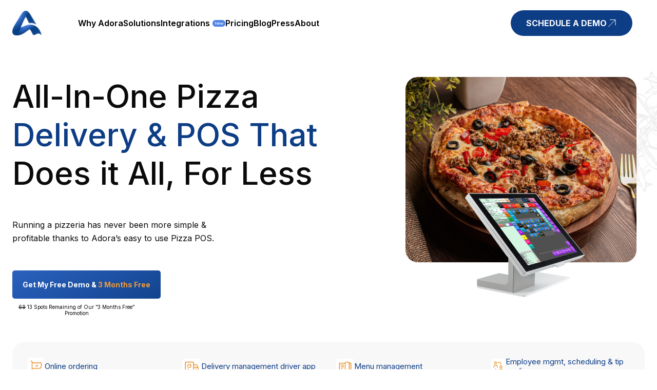

--- FILE ---
content_type: text/html; charset=utf-8
request_url: https://adorapos.com/pizza-pos-delivery-google-ppc
body_size: 23367
content:
<!DOCTYPE html><html class="inter_6c9bc4d9-module__zemdTG__variable montserrat_371d212d-module__Xd1zRW__variable raleway_26084ee5-module__FheC4W__variable mulish_87749a08-module__jnyolq__variable" lang="en"><head><meta charSet="utf-8"/><meta name="viewport" content="width=device-width, initial-scale=1"/><link rel="preload" href="/images/public/landing-old/hero/hero-image.png" as="image"/><link rel="preload" href="/images/public/landing-old/features/shoping-cart.svg" as="image"/><link rel="preload" href="/images/public/landing-old/features/fasr-delivery.svg" as="image"/><link rel="preload" href="/images/public/landing-old/features/book-page.svg" as="image"/><link rel="preload" href="/images/public/landing-old/features/employee.svg" as="image"/><link rel="preload" href="/images/public/landing-old/features/discount.svg" as="image"/><link rel="preload" href="/images/public/landing-old/features/inventory.svg" as="image"/><link rel="preload" href="/images/public/landing-old/features/transfer-money.svg" as="image"/><link rel="preload" href="/images/public/landing-old/features/pizza.svg" as="image"/><link rel="preload" href="/images/public/landing-old/device-options/device-pc.png" as="image"/><link rel="stylesheet" href="/_next/static/chunks/fcfdbc43eaedbac0.css" data-precedence="next"/><link rel="stylesheet" href="/_next/static/chunks/e42a88c0822426bd.css" data-precedence="next"/><link rel="stylesheet" href="/_next/static/chunks/194eb77f042d3df3.css" data-precedence="next"/><link rel="stylesheet" href="/_next/static/chunks/39628f62b6a44b54.css" data-precedence="next"/><link rel="stylesheet" href="/_next/static/chunks/57ad5cbe9528a6de.css" data-precedence="next"/><link rel="stylesheet" href="/_next/static/chunks/5145b4d79abbf9d2.css" data-precedence="next"/><link rel="stylesheet" href="/_next/static/chunks/41700a631b33bd9b.css" data-precedence="next"/><link rel="stylesheet" href="/_next/static/chunks/cfcf0d7685c12ab5.css" data-precedence="next"/><link rel="stylesheet" href="/_next/static/chunks/f2df2d5676685f39.css" data-precedence="next"/><link rel="stylesheet" href="/_next/static/chunks/37852200f981a65e.css" data-precedence="next"/><link rel="stylesheet" href="/_next/static/chunks/eda255c3f8bdebae.css" data-precedence="next"/><link rel="stylesheet" href="/_next/static/chunks/b1ee223504e150c5.css" data-precedence="next"/><link rel="stylesheet" href="/_next/static/chunks/fe81322e39413244.css" data-precedence="next"/><link rel="stylesheet" href="/_next/static/chunks/957e6c928ea4f6d1.css" data-precedence="next"/><link rel="preload" as="script" fetchPriority="low" href="/_next/static/chunks/1086d1c845d97193.js"/><script src="/_next/static/chunks/75921f46d11d5257.js" async=""></script><script src="/_next/static/chunks/b840a49125f21d65.js" async=""></script><script src="/_next/static/chunks/ec87f2af669ecb8d.js" async=""></script><script src="/_next/static/chunks/48cd8845dbdf3d76.js" async=""></script><script src="/_next/static/chunks/0b24dad9cb23dba7.js" async=""></script><script src="/_next/static/chunks/turbopack-51ee82a370dd5296.js" async=""></script><script src="/_next/static/chunks/38a8dbe2c5c26331.js" async=""></script><script src="/_next/static/chunks/13ca6884fff40eab.js" async=""></script><script src="/_next/static/chunks/7be2be38f42fb95b.js" async=""></script><script src="/_next/static/chunks/41a3d5f6084a7eef.js" async=""></script><script src="/_next/static/chunks/674ecbce65d3a175.js" async=""></script><script src="/_next/static/chunks/f9ba83d4a060b4ff.js" async=""></script><script src="/_next/static/chunks/e1e902ce30487798.js" async=""></script><script src="/_next/static/chunks/45cd3d8f2fb2a1ac.js" async=""></script><script src="/_next/static/chunks/f56723f6f3e3beb9.js" async=""></script><script src="/_next/static/chunks/358d3c97143b3e0f.js" async=""></script><script src="/_next/static/chunks/f6114290d703453b.js" async=""></script><script src="/_next/static/chunks/8ee7b34fa6d8008c.js" async=""></script><script src="/_next/static/chunks/c02274464d0d8d64.js" async=""></script><script src="/_next/static/chunks/3e076db927b05815.js" async=""></script><script src="/_next/static/chunks/7a3c4ca1a6f85ef1.js" async=""></script><script src="/_next/static/chunks/fd023b0738005373.js" async=""></script><script src="/_next/static/chunks/f0f3c97db0f9e7f2.js" async=""></script><script src="/_next/static/chunks/860e009e79c86020.js" async=""></script><link rel="preload" href="/images/public/landing-old/device-options/device-terminal.png" as="image"/><link rel="preload" href="/images/public/landing-old/benefits/increase-seles.png" as="image"/><link rel="preload" href="/images/public/landing-old/benefits/save-time-money.png" as="image"/><link rel="preload" href="/images/public/landing-old/benefits/food-delivery.png" as="image"/><link rel="preload" href="/images/public/landing-old/benefits/online-ordering.png" as="image"/><link rel="preload" href="/images/public/landing-old/benefits/never-miss-order.png" as="image"/><link rel="preload" href="/images/public/landing-old/interation/terminal.png" as="image"/><link rel="preload" href="/images/public/landing-old/cta-image.png" as="image"/><link rel="preload" href="https://www.googletagmanager.com/gtag/js?id=AW-400463399" as="script"/><link rel="preload" href="https://www.googletagmanager.com/gtag/js?id=G-5CDE6M3TFL" as="script"/><link rel="preload" href="[data-uri]" as="script"/><link rel="preload" href="//js-na1.hs-scripts.com/44366333.js" as="script"/><meta name="google-site-verification" content="XuKLKZH7-d4j1kVslavpt1C3ycjs7qUvoB0s6NQxFoQ"/><link rel="icon" href="/_next/static/media/favicon.b07d7e51.ico" type="image/x-icon" sizes="144x144"/><link rel="icon" href="/_next/static/media/favicon.a9ab680b.png" type="image/png" sizes="144x144"/><title>Powerful, Personalized, Restaurant Point-of-Sale</title><meta name="description" content="Powerful Restaurant Point-of-Sale It doesn&#x27;t matter if you own a massive franchise, the local sandwich shop, or even if you have a Michelin star. Adora makes the business of running a restaurant as simple as can be. &amp;quot;&gt;Schedule my free demo &amp; Get 3 Months Free! &amp;quot;&gt;&amp;quot;&gt;Platform Free &amp;quot;&gt;&amp;quot;&gt;Untethered Over…"/><script>(self.__next_s=self.__next_s||[]).push([0,{"children":"window['__ENV'] = {\"NEXT_PUBLIC_MIXPANEL_TOKEN\":\"764292024dc273723845302e3525f04b\",\"NEXT_PUBLIC_DOCKER_API_URL\":\"http://adora-api:80\",\"NEXT_PUBLIC_API_URL\":\"https://adorapos.com/\",\"NEXT_PUBLIC_DOMAIN\":\"adorapos.com\",\"NEXT_PUBLIC_RECAPTCHA_SITE_KEY\":\"6Lf6fcsrAAAAAKn2ZU6D7IKCYdUyXI7jLzq4qJpw\"}"}])</script><script src="/_next/static/chunks/a6dad97d9634a72d.js" noModule=""></script><style data-emotion="mui ij8p9o 1kjo9ek 6ux2jp g3uult 1nfz1f0 1klpoq2 1w9rkjh 1u5i89x tnatjl">.mui-ij8p9o{width:100%;margin-left:auto;box-sizing:border-box;margin-right:auto;padding-left:16px;padding-right:16px;height:100%;}@media (min-width:700px){.mui-ij8p9o{padding-left:24px;padding-right:24px;}}@media (min-width:1200px){.mui-ij8p9o{max-width:1200px;}}@media (min-width:1440px){.mui-ij8p9o{padding:0;max-width:1360px;}}@media (min-width:1200px){.mui-ij8p9o{max-width:1360px;}}@media (max-width:1199.95px){.mui-ij8p9o{padding:0 24px;}}@media (max-width:899.95px){.mui-ij8p9o{padding:0 40px;}}@media (max-width:699.95px){.mui-ij8p9o{padding:0 15px;}}.mui-1kjo9ek{width:100%;margin-left:auto;box-sizing:border-box;margin-right:auto;padding-left:16px;padding-right:16px;}@media (min-width:700px){.mui-1kjo9ek{padding-left:24px;padding-right:24px;}}@media (min-width:1200px){.mui-1kjo9ek{max-width:1200px;}}@media (min-width:1440px){.mui-1kjo9ek{padding:0;max-width:1360px;}}@media (min-width:1200px){.mui-1kjo9ek{max-width:1360px;}}@media (max-width:1199.95px){.mui-1kjo9ek{padding:0 24px;}}@media (max-width:899.95px){.mui-1kjo9ek{padding:0 40px;}}@media (max-width:699.95px){.mui-1kjo9ek{padding:0 15px;}}.mui-6ux2jp{--Grid-columns:12;--Grid-columnSpacing:16px;--Grid-rowSpacing:0px;-webkit-flex-direction:row;-ms-flex-direction:row;flex-direction:row;min-width:0;box-sizing:border-box;display:-webkit-box;display:-webkit-flex;display:-ms-flexbox;display:flex;-webkit-box-flex-wrap:wrap;-webkit-flex-wrap:wrap;-ms-flex-wrap:wrap;flex-wrap:wrap;gap:var(--Grid-rowSpacing) var(--Grid-columnSpacing);-webkit-align-items:center;-webkit-box-align:center;-ms-flex-align:center;align-items:center;-webkit-box-pack:justify;-webkit-justify-content:space-between;justify-content:space-between;}.mui-6ux2jp >*{--Grid-parent-columns:12;}.mui-6ux2jp >*{--Grid-parent-columnSpacing:16px;}.mui-6ux2jp >*{--Grid-parent-rowSpacing:0px;}.mui-g3uult{-webkit-box-flex:0;-webkit-flex-grow:0;-ms-flex-positive:0;flex-grow:0;-webkit-flex-basis:auto;-ms-flex-preferred-size:auto;flex-basis:auto;width:calc(100% * 1 / var(--Grid-parent-columns) - (var(--Grid-parent-columns) - 1) * (var(--Grid-parent-columnSpacing) / var(--Grid-parent-columns)));min-width:0;box-sizing:border-box;}.mui-1nfz1f0{-webkit-box-flex:0;-webkit-flex-grow:0;-ms-flex-positive:0;flex-grow:0;-webkit-flex-basis:auto;-ms-flex-preferred-size:auto;flex-basis:auto;width:calc(100% * 11 / var(--Grid-parent-columns) - (var(--Grid-parent-columns) - 11) * (var(--Grid-parent-columnSpacing) / var(--Grid-parent-columns)));min-width:0;box-sizing:border-box;}.mui-1klpoq2{--Grid-columns:12;--Grid-columnSpacing:16px;--Grid-rowSpacing:16px;-webkit-flex-direction:row;-ms-flex-direction:row;flex-direction:row;min-width:0;box-sizing:border-box;display:-webkit-box;display:-webkit-flex;display:-ms-flexbox;display:flex;-webkit-box-flex-wrap:wrap;-webkit-flex-wrap:wrap;-ms-flex-wrap:wrap;flex-wrap:wrap;gap:var(--Grid-rowSpacing) var(--Grid-columnSpacing);}.mui-1klpoq2 >*{--Grid-parent-columns:12;}.mui-1klpoq2 >*{--Grid-parent-columnSpacing:16px;}.mui-1klpoq2 >*{--Grid-parent-rowSpacing:16px;}.mui-1w9rkjh{-webkit-box-flex:0;-webkit-flex-grow:0;-ms-flex-positive:0;flex-grow:0;-webkit-flex-basis:auto;-ms-flex-preferred-size:auto;flex-basis:auto;width:calc(100% * 12 / var(--Grid-parent-columns) - (var(--Grid-parent-columns) - 12) * (var(--Grid-parent-columnSpacing) / var(--Grid-parent-columns)));min-width:0;box-sizing:border-box;}@media (min-width:700px){.mui-1w9rkjh{-webkit-box-flex:0;-webkit-flex-grow:0;-ms-flex-positive:0;flex-grow:0;-webkit-flex-basis:auto;-ms-flex-preferred-size:auto;flex-basis:auto;width:calc(100% * 12 / var(--Grid-parent-columns) - (var(--Grid-parent-columns) - 12) * (var(--Grid-parent-columnSpacing) / var(--Grid-parent-columns)));}}@media (min-width:900px){.mui-1w9rkjh{-webkit-box-flex:0;-webkit-flex-grow:0;-ms-flex-positive:0;flex-grow:0;-webkit-flex-basis:auto;-ms-flex-preferred-size:auto;flex-basis:auto;width:calc(100% * 6 / var(--Grid-parent-columns) - (var(--Grid-parent-columns) - 6) * (var(--Grid-parent-columnSpacing) / var(--Grid-parent-columns)));}}@media (min-width:1200px){.mui-1w9rkjh{-webkit-box-flex:0;-webkit-flex-grow:0;-ms-flex-positive:0;flex-grow:0;-webkit-flex-basis:auto;-ms-flex-preferred-size:auto;flex-basis:auto;width:calc(100% * 6 / var(--Grid-parent-columns) - (var(--Grid-parent-columns) - 6) * (var(--Grid-parent-columnSpacing) / var(--Grid-parent-columns)));}}.mui-1u5i89x{--Grid-columns:12;--Grid-columnSpacing:16px;--Grid-rowSpacing:16px;-webkit-flex-direction:row-reverse;-ms-flex-direction:row-reverse;flex-direction:row-reverse;min-width:0;box-sizing:border-box;display:-webkit-box;display:-webkit-flex;display:-ms-flexbox;display:flex;-webkit-box-flex-wrap:wrap;-webkit-flex-wrap:wrap;-ms-flex-wrap:wrap;flex-wrap:wrap;gap:var(--Grid-rowSpacing) var(--Grid-columnSpacing);}.mui-1u5i89x >*{--Grid-parent-columns:12;}.mui-1u5i89x >*{--Grid-parent-columnSpacing:16px;}.mui-1u5i89x >*{--Grid-parent-rowSpacing:16px;}.mui-tnatjl{-webkit-box-flex:0;-webkit-flex-grow:0;-ms-flex-positive:0;flex-grow:0;-webkit-flex-basis:auto;-ms-flex-preferred-size:auto;flex-basis:auto;width:calc(100% * 12 / var(--Grid-parent-columns) - (var(--Grid-parent-columns) - 12) * (var(--Grid-parent-columnSpacing) / var(--Grid-parent-columns)));min-width:0;box-sizing:border-box;}@media (min-width:900px){.mui-tnatjl{-webkit-box-flex:0;-webkit-flex-grow:0;-ms-flex-positive:0;flex-grow:0;-webkit-flex-basis:auto;-ms-flex-preferred-size:auto;flex-basis:auto;width:calc(100% * 6 / var(--Grid-parent-columns) - (var(--Grid-parent-columns) - 6) * (var(--Grid-parent-columnSpacing) / var(--Grid-parent-columns)));}}</style></head><body><div hidden=""><!--$--><!--/$--></div><noscript><img height="1" width="1" style="display:none" alt="" src="https://px.ads.linkedin.com/collect/?pid=2012452&amp;fmt=gif"/></noscript><noscript><img height="1" width="1" style="display:none" alt="" src="https://www.facebook.com/tr?id=688533241893256&amp;ev=PageView&amp;noscript=1"/></noscript><noscript><iframe src="https://www.googletagmanager.com/ns.html?id=GTM-PX3GZM28" height="0" width="0" style="display:none;visibility:hidden"></iframe></noscript><noscript><a href="https://www.clickcease.com" rel="nofollow"><img src="https://monitor.clickcease.com" alt="ClickCease" height="0" width="0" style="display:none"/></a></noscript><header class="public-header"><div class="public-header-mobile"><div class="public-header-mobile__heading"><div class="MuiContainer-root MuiContainer-maxWidthLg mui-ij8p9o"><div class="public-header-mobile__container"><a href="/"><img src="/images/logos/Adora-header-logo.png" alt="Adora header logo" class="public-header-mobile__logo"/></a><div><button class="burger"><span></span><span></span></button></div></div></div></div><div class="public-header-mobile__menu"><nav class="menu-nav"><div class="MuiContainer-root MuiContainer-maxWidthLg mui-1kjo9ek"><div class="menu-nav__wrapper"><ul class="public-header-mobile__nav"><li class="menu-item"><a class="header menu-item-link" href="/">why adora</a></li><li class="menu-item"><div class="header menu-item-link">Solutions</div><section class="public-header-desktop__dropdown absolute bottom   bg-white py-10 ps-6 pe-24 w-max rounded-xl flex flex-col gap-3 md:gap-16"><div><div class="uppercase font-semibold text-base">Restaurant Solutions</div><div class="mt-7 flex gap-5"><div class="hidden md:block"><img class="w-[36px]" src="/_next/static/media/header-adora-pos.755d7707.png" alt=""/></div><div><div class="font-semibold text-base">Adora POS</div><div class="text-base font-normal text-dark-gray mt-2 max-w-[330px]">Point-of-Sale for Quick Service Restaurants</div><ul class="mt-5 !mb-0 grid !grid-cols-1 gap-1"><li class="py-2 px-2.5 bg-light-blue text-base font-semibold flex gap-2.5"><a href="/front-of-house-features">Front of House features</a> <span class="hidden md:block">·</span><p class="text-dark-gray hidden md:block">Quick Ordering, Minimal Taps</p></li><li class="py-2 px-2.5 bg-light-blue text-base font-semibold flex gap-2.5"><a href="/back-of-house-features">Back of House features</a> <span class="hidden md:block">·</span><p class="text-dark-gray hidden md:block">Smart Inventory, Seamless Prep</p></li><li class="py-2 px-2.5 bg-light-blue text-base font-semibold flex gap-2.5"><a href="/multi-store-features">Multi-store features</a> <span class="hidden md:block">·</span><p class="text-dark-gray hidden md:block">Manage Your Stores Anywhere</p></li></ul></div></div></div><div><div class="uppercase font-semibold text-base">Delivery &amp; Operations</div><div class="mt-7 flex gap-5"><div class="hidden md:block"><img class="w-[36px]" src="/_next/static/media/header-adora-connect.df8e9b9a.png" alt=""/></div><div><a href="/connect" class="font-semibold text-base"><div class="font-semibold text-base">Adora Connect</div></a><div class="text-base font-normal text-dark-gray mt-2 max-w-[330px]">All-in-One Employee App for Shift Control, Deliveries &amp; More</div></div></div></div></section></li><li class="menu-item"><a class="header menu-item-link menu-item-link--new" href="/integrations">Integrations</a></li><li class="menu-item"><a class="header menu-item-link" href="/pricing">pricing</a></li><li class="menu-item"><a class="header menu-item-link" href="/blog">blog</a></li><li class="menu-item"><a class="header menu-item-link" href="/press">press</a></li><li class="menu-item"><a class="header menu-item-link" href="/about-us">about</a></li></ul><a class="base-button base-button--blue menu-schedule" href="/schedule-a-demo">schedule a demo<svg width="20" height="20" viewBox="0 0 20 20" fill="none" xmlns="http://www.w3.org/2000/svg"><path d="M3 17.5L6 14.5L17 3.5M17 3.5H6M17 3.5V14.5" stroke="white"></path></svg></a></div></div></nav></div></div><div class="public-header-desktop"><div class="MuiContainer-root MuiContainer-maxWidthLg mui-1kjo9ek"><div class="MuiGrid-root MuiGrid-container MuiGrid-direction-xs-row mui-6ux2jp"><div class="MuiGrid-root MuiGrid-direction-xs-row MuiGrid-grid-xs-1 mui-g3uult"> <a href="/"><img src="/images/logos/Adora-header-logo.png" alt="Adora header logo" class="public-header-desktop__logo"/></a></div><div class="MuiGrid-root MuiGrid-direction-xs-row MuiGrid-grid-xs-11 mui-1nfz1f0"><nav class="menu-nav"><div class="MuiContainer-root MuiContainer-maxWidthLg mui-1kjo9ek"><div class="menu-nav__wrapper"><ul class="public-header-desktop__nav"><li class="menu-item"><a class="header menu-item-link" href="/">why adora</a></li><li class="menu-item"><div class="header menu-item-link">Solutions</div><section class="public-header-desktop__dropdown absolute bottom   bg-white py-10 ps-6 pe-24 w-max rounded-xl flex flex-col gap-3 md:gap-16"><div><div class="uppercase font-semibold text-base">Restaurant Solutions</div><div class="mt-7 flex gap-5"><div class="hidden md:block"><img class="w-[36px]" src="/_next/static/media/header-adora-pos.755d7707.png" alt=""/></div><div><div class="font-semibold text-base">Adora POS</div><div class="text-base font-normal text-dark-gray mt-2 max-w-[330px]">Point-of-Sale for Quick Service Restaurants</div><ul class="mt-5 !mb-0 grid !grid-cols-1 gap-1"><li class="py-2 px-2.5 bg-light-blue text-base font-semibold flex gap-2.5"><a href="/front-of-house-features">Front of House features</a> <span class="hidden md:block">·</span><p class="text-dark-gray hidden md:block">Quick Ordering, Minimal Taps</p></li><li class="py-2 px-2.5 bg-light-blue text-base font-semibold flex gap-2.5"><a href="/back-of-house-features">Back of House features</a> <span class="hidden md:block">·</span><p class="text-dark-gray hidden md:block">Smart Inventory, Seamless Prep</p></li><li class="py-2 px-2.5 bg-light-blue text-base font-semibold flex gap-2.5"><a href="/multi-store-features">Multi-store features</a> <span class="hidden md:block">·</span><p class="text-dark-gray hidden md:block">Manage Your Stores Anywhere</p></li></ul></div></div></div><div><div class="uppercase font-semibold text-base">Delivery &amp; Operations</div><div class="mt-7 flex gap-5"><div class="hidden md:block"><img class="w-[36px]" src="/_next/static/media/header-adora-connect.df8e9b9a.png" alt=""/></div><div><a href="/connect" class="font-semibold text-base"><div class="font-semibold text-base">Adora Connect</div></a><div class="text-base font-normal text-dark-gray mt-2 max-w-[330px]">All-in-One Employee App for Shift Control, Deliveries &amp; More</div></div></div></div></section></li><li class="menu-item"><a class="header menu-item-link menu-item-link--new" href="/integrations">Integrations</a></li><li class="menu-item"><a class="header menu-item-link" href="/pricing">pricing</a></li><li class="menu-item"><a class="header menu-item-link" href="/blog">blog</a></li><li class="menu-item"><a class="header menu-item-link" href="/press">press</a></li><li class="menu-item"><a class="header menu-item-link" href="/about-us">about</a></li></ul><a class="base-button base-button--blue menu-schedule" href="/schedule-a-demo">schedule a demo<svg width="20" height="20" viewBox="0 0 20 20" fill="none" xmlns="http://www.w3.org/2000/svg"><path d="M3 17.5L6 14.5L17 3.5M17 3.5H6M17 3.5V14.5" stroke="white"></path></svg></a></div></div></nav></div></div></div></div></header><div class="Toastify"></div><!--$?--><template id="B:0"></template><!--/$--><main><section class="hero-section"><div class="MuiContainer-root MuiContainer-maxWidthLg mui-1kjo9ek"><div class="MuiGrid-root MuiGrid-container MuiGrid-direction-xs-row MuiGrid-spacing-xs-2 mui-1klpoq2"><div class="MuiGrid-root MuiGrid-direction-xs-row MuiGrid-grid-xs-12 MuiGrid-grid-sm-12 MuiGrid-grid-md-6 MuiGrid-grid-lg-6 mui-1w9rkjh"><div class="hero-section__wrapper"><h1 class="hero-section__title">All-In-One Pizza <br/><span> <!-- -->Delivery &amp; POS That</span> <br/>Does it All, For Less</h1><p class="hero-section__text">Running a pizzeria has never been more simple &amp; <br/>profitable thanks to Adora’s easy to use Pizza POS.</p><section class="cta-button"><div class="cta-button__cta-wrapper cta-button__cta-wrapper--start"><button type="button" class="cta-button__cta">Get My Free  Demo &amp;<!-- --> <span>3 Months Free</span></button><small class="cta-button__promotion"><s>69</s> <!-- -->13 Spots Remaining  of Our “3 Months Free” Promotion</small></div></section></div></div><div class="MuiGrid-root MuiGrid-direction-xs-row MuiGrid-grid-xs-12 MuiGrid-grid-sm-12 MuiGrid-grid-md-6 MuiGrid-grid-lg-6 mui-1w9rkjh"><div class="hero-section__image"><img src="/images/public/landing-old/hero/hero-image.png" alt=""/></div></div></div></div></section><section class="features-overview"><div class="MuiContainer-root MuiContainer-maxWidthLg mui-1kjo9ek"><div class="features-overview__list"><div class="features-overview__item"><div class="features-overview__icon"><img src="/images/public/landing-old/features/shoping-cart.svg" alt=""/></div><h5 class="features-overview__name">Online ordering</h5></div><div class="features-overview__item"><div class="features-overview__icon"><img src="/images/public/landing-old/features/fasr-delivery.svg" alt=""/></div><h5 class="features-overview__name">Delivery management driver app</h5></div><div class="features-overview__item"><div class="features-overview__icon"><img src="/images/public/landing-old/features/book-page.svg" alt=""/></div><h5 class="features-overview__name">Menu management</h5></div><div class="features-overview__item"><div class="features-overview__icon"><img src="/images/public/landing-old/features/employee.svg" alt=""/></div><h5 class="features-overview__name">Employee mgmt, scheduling &amp; tip pooling</h5></div><div class="features-overview__item"><div class="features-overview__icon"><img src="/images/public/landing-old/features/discount.svg" alt=""/></div><h5 class="features-overview__name">Discount &amp; coupon management</h5></div><div class="features-overview__item"><div class="features-overview__icon"><img src="/images/public/landing-old/features/inventory.svg" alt=""/></div><h5 class="features-overview__name">Inventory management</h5></div><div class="features-overview__item"><div class="features-overview__icon"><img src="/images/public/landing-old/features/transfer-money.svg" alt=""/></div><h5 class="features-overview__name">Contactless ordering &amp; payments</h5></div><div class="features-overview__item"><div class="features-overview__icon"><img src="/images/public/landing-old/features/pizza.svg" alt=""/></div><h5 class="features-overview__name">Kitchen display system</h5></div></div></div></section><section class="device-options"><div class="MuiContainer-root MuiContainer-maxWidthLg mui-1kjo9ek"><h2 class="device-options__title"><span>Bring Your Own Device</span> or Use Ours</h2><p class="device-options__text">Our browser-based technology allows you to manage your POS from anywhere, on any device, at any time.</p><div class="MuiGrid-root MuiGrid-container MuiGrid-direction-xs-row MuiGrid-spacing-xs-2 mui-1klpoq2"><div class="MuiGrid-root MuiGrid-direction-xs-row MuiGrid-grid-xs-12 MuiGrid-grid-sm-12 MuiGrid-grid-md-6 MuiGrid-grid-lg-6 mui-1w9rkjh"><div class="device-options__item device-options__item--0"><h5 class="device-options__item-name">Your Device, Our Technology</h5><div class="device-options__item-icon"><img src="/images/public/landing-old/device-options/device-pc.png" alt=""/></div></div></div><div class="MuiGrid-root MuiGrid-direction-xs-row MuiGrid-grid-xs-12 MuiGrid-grid-sm-12 MuiGrid-grid-md-6 MuiGrid-grid-lg-6 mui-1w9rkjh"><div class="device-options__item device-options__item--1"><h5 class="device-options__item-name">Choose From Our Approved Devices</h5><div class="device-options__item-icon"><img src="/images/public/landing-old/device-options/device-terminal.png" alt=""/></div></div></div></div><section class="cta-button"><div class="cta-button__cta-wrapper"><button type="button" class="cta-button__cta">Get My Free  Demo &amp;<!-- --> <span>3 Months Free</span></button><small class="cta-button__promotion"><s>69</s> <!-- -->13 Spots Remaining  of Our “3 Months Free” Promotion</small></div></section></div></section><section class="benefits-section"><div class="MuiContainer-root MuiContainer-maxWidthLg mui-1kjo9ek"><div class="benefits-section__grid"><div class="MuiGrid-root MuiGrid-container MuiGrid-direction-xs-row MuiGrid-spacing-xs-2 mui-1klpoq2"><div class="MuiGrid-root MuiGrid-direction-xs-row MuiGrid-grid-xs-12 MuiGrid-grid-sm-12 MuiGrid-grid-md-6 MuiGrid-grid-lg-6 mui-1w9rkjh"><div class="benefits-section__grid-content"><h5 class="benefits-section__grid-title"><span>Increase Sales</span> <!-- -->By Double Digit %’s</h5><p class="benefits-section__grid-text">Boost average check sizes with smart upselling features &amp; turn first-time guests into regulars, and regulars into promoters with built in loyalty programs.</p></div></div><div class="MuiGrid-root MuiGrid-direction-xs-row MuiGrid-grid-xs-12 MuiGrid-grid-sm-12 MuiGrid-grid-md-6 MuiGrid-grid-lg-6 mui-1w9rkjh"><div class="benefits-section__grid-photo"><img src="/images/public/landing-old/benefits/increase-seles.png" alt=""/></div></div></div><div class="MuiGrid-root MuiGrid-container MuiGrid-direction-xs-row-reverse MuiGrid-spacing-xs-2 mui-1u5i89x"><div class="MuiGrid-root MuiGrid-direction-xs-row MuiGrid-grid-xs-12 MuiGrid-grid-sm-12 MuiGrid-grid-md-6 MuiGrid-grid-lg-6 mui-1w9rkjh"><div class="benefits-section__grid-content"><h5 class="benefits-section__grid-title"><span>Save Time</span> <!-- -->and Money</h5><p class="benefits-section__grid-text">Determine menu item profit margins, monitor daily revenue in real-time, and see how staff are performing – all in one place.</p></div></div><div class="MuiGrid-root MuiGrid-direction-xs-row MuiGrid-grid-xs-12 MuiGrid-grid-sm-12 MuiGrid-grid-md-6 MuiGrid-grid-lg-6 mui-1w9rkjh"><div class="benefits-section__grid-photo benefits-section__grid-photo--reverse"><img src="/images/public/landing-old/benefits/save-time-money.png" alt=""/></div></div></div><div class="MuiGrid-root MuiGrid-container MuiGrid-direction-xs-row MuiGrid-spacing-xs-2 mui-1klpoq2"><div class="MuiGrid-root MuiGrid-direction-xs-row MuiGrid-grid-xs-12 MuiGrid-grid-sm-12 MuiGrid-grid-md-6 MuiGrid-grid-lg-6 mui-1w9rkjh"><div class="benefits-section__grid-content"><h5 class="benefits-section__grid-title"><span>Food Delivery Management</span> <!-- -->You &amp; Your Customers Can Rely On</h5><p class="benefits-section__grid-text">Integrations with Google Maps make delivery tracking a breeze. Automated texts go out to the customer as soon as the driver arrives at the destination for maximum efficiency.</p></div></div><div class="MuiGrid-root MuiGrid-direction-xs-row MuiGrid-grid-xs-12 MuiGrid-grid-sm-12 MuiGrid-grid-md-6 MuiGrid-grid-lg-6 mui-1w9rkjh"><div class="benefits-section__grid-photo"><img src="/images/public/landing-old/benefits/food-delivery.png" alt=""/></div></div></div><div class="MuiGrid-root MuiGrid-container MuiGrid-direction-xs-row-reverse MuiGrid-spacing-xs-2 mui-1u5i89x"><div class="MuiGrid-root MuiGrid-direction-xs-row MuiGrid-grid-xs-12 MuiGrid-grid-sm-12 MuiGrid-grid-md-6 MuiGrid-grid-lg-6 mui-1w9rkjh"><div class="benefits-section__grid-content"><h5 class="benefits-section__grid-title"><span>Choose In-House Online Ordering</span> <!-- -->or 3rd Party Integrations</h5><p class="benefits-section__grid-text">Save on third-party online ordering fees and/or seamlessly integrate with 3rd party online ordering platforms. All orders are sent directly to the kitchen to streamline back-of-house operations.</p></div></div><div class="MuiGrid-root MuiGrid-direction-xs-row MuiGrid-grid-xs-12 MuiGrid-grid-sm-12 MuiGrid-grid-md-6 MuiGrid-grid-lg-6 mui-1w9rkjh"><div class="benefits-section__grid-photo benefits-section__grid-photo--reverse"><img src="/images/public/landing-old/benefits/online-ordering.png" alt=""/></div></div></div><div class="MuiGrid-root MuiGrid-container MuiGrid-direction-xs-row MuiGrid-spacing-xs-2 mui-1klpoq2"><div class="MuiGrid-root MuiGrid-direction-xs-row MuiGrid-grid-xs-12 MuiGrid-grid-sm-12 MuiGrid-grid-md-6 MuiGrid-grid-lg-6 mui-1w9rkjh"><div class="benefits-section__grid-content"><h5 class="benefits-section__grid-title"><span>Never Miss</span> <!-- -->An Order</h5><p class="benefits-section__grid-text">Clear lines of communication from Front-of-House to Back-of-House ensure that orders never fall between the cracks in a rush. Each step in the pizza-making process including make-line and cut and wrap is clear.</p></div></div><div class="MuiGrid-root MuiGrid-direction-xs-row MuiGrid-grid-xs-12 MuiGrid-grid-sm-12 MuiGrid-grid-md-6 MuiGrid-grid-lg-6 mui-1w9rkjh"><div class="benefits-section__grid-photo"><img src="/images/public/landing-old/benefits/never-miss-order.png" alt=""/></div></div></div></div><section class="cta-button"><div class="cta-button__cta-wrapper"><button type="button" class="cta-button__cta">Get My Free  Demo &amp;<!-- --> <span>3 Months Free</span></button><small class="cta-button__promotion"><s>69</s> <!-- -->13 Spots Remaining  of Our “3 Months Free” Promotion</small></div></section></div></section><section class="integrations"><div class="MuiContainer-root MuiContainer-maxWidthLg mui-1kjo9ek"><h3 class="integrations__title"><span>Easily integrate with</span> the leading food service apps like DoorDash, Heartland, GrubHub &amp; more.</h3><div class="integrations__poster"><img src="/images/public/landing-old/interation/terminal.png" alt=""/></div><section class="cta-button"><div class="cta-button__cta-wrapper"><button type="button" class="cta-button__cta">Sign Up Now<!-- --> <span> or View Demo</span></button><small class="cta-button__promotion"><s>25</s> <!-- --> 13 Pre-Launch Group Spots Remaining</small></div></section></div></section><section class="pricing-section"><div class="MuiContainer-root MuiContainer-maxWidthLg mui-1kjo9ek"><div class="pricing-section__wrapper"><h3 class="pricing-section__title">Core Pizza POS Pricing</h3><div class="pricing-section__price"><h5 class="pricing-section__price-title">starting at just</h5><p class="pricing-section__price-contet">$69/mo</p></div><ul class="pricing-section__list"><li class="pricing-section__item">24/7/365 US-Based Customer Support</li><li class="pricing-section__item">Adora Cloud &amp; Real Time Reporting</li><li class="pricing-section__item">Menu Mgmt</li><li class="pricing-section__item">Smart Discount &amp; Coupon Mgmt</li><li class="pricing-section__item">Employee Mgmt, Scheduling &amp; Tip Pooling</li><li class="pricing-section__item">Customer Relationship Mgmt</li><li class="pricing-section__item">Inventory Management</li><li class="pricing-section__item">Fully Integrated Online Ordering</li><li class="pricing-section__item">Curbside Pickup</li><li class="pricing-section__item">Enterprise Portal &amp; Business Intelligence</li><li class="pricing-section__item">Delivery Management &amp; Driver App</li><li class="pricing-section__item">Google Maps Integration</li><li class="pricing-section__item">Caller ID Interface</li><li class="pricing-section__item">Bi-Directional Call Center</li><li class="pricing-section__item">Contactless Ordering &amp; Payments</li><li class="pricing-section__item">Gift Cards &amp; Loyalty Programs</li><li class="pricing-section__item">Kitchen Display System</li><li class="pricing-section__item">Self Serve Kiosk</li></ul><section class="cta-button"><div class="cta-button__cta-wrapper cta-button__cta-wrapper--inverse"><button type="button" class="cta-button__cta">Get My Free  Demo &amp;<!-- --> <span>3 Months Free</span></button><small class="cta-button__promotion"><s>69</s> <!-- -->13 Spots Remaining  of Our “3 Months Free” Promotion</small></div></section></div></div></section><section class="testimonials"><div class="MuiContainer-root MuiContainer-maxWidthLg mui-1kjo9ek"><h2 class="testimonials__title">What <span>Our Customers</span> Say</h2><div class="testimonials-slider"><div class="swiper"><div class="swiper-wrapper"><div class="swiper-slide testimonials-slider__slide"><div class="testimonials-slider-item"><div class="testimonials-slider-item__title">“Every fast-growing pizza franchise should be using Adora POS. It&#x27;s the cornerstone of efficiency and growth at Marco&#x27;s Pizza.“</div><div class="testimonials-slider-item__footer"><div><img height="70" width="75" src="/images/public/home/testimonials/marcos.png" alt="Rick Stanbridge testimonial"/></div><div class="testimonials-slider-item__footer-text"><div class="testimonials-slider-item__footer-author">Rick Stanbridge</div><div class="testimonials-slider-item__footer-position">CIO, Marco&#x27;s Pizza</div></div></div></div></div><div class="swiper-slide testimonials-slider__slide"><div class="testimonials-slider-item"><div class="testimonials-slider-item__title">“Adora POS is a highly impactful tool that helps manage and drive our business forward.  It is a robust system that satisfies our day-to-day needs but also flexible enough to evolve to meet the needs of tomorrow.“</div><div class="testimonials-slider-item__footer"><div><img height="70" width="75" src="/images/public/home/testimonials/mountain.png" alt="Jim Metevier testimonial"/></div><div class="testimonials-slider-item__footer-text"><div class="testimonials-slider-item__footer-author">Jim Metevier</div><div class="testimonials-slider-item__footer-position">President and COO, Mountain Mike’s Pizza</div></div></div></div></div><div class="swiper-slide testimonials-slider__slide"><div class="testimonials-slider-item"><div class="testimonials-slider-item__title">“Adora POS is a powerful partner in our business. We have used multiple point of sale systems over the years and can honestly say the Adora is more reliable and capable than anything else we have encountered. We have very busy restaurants, and this system has no issues handling the workload and massive amounts of data.“</div><div class="testimonials-slider-item__footer"><div><img height="70" width="75" src="/images/public/home/testimonials/toppers.png" alt="Beth Jonker testimonial"/></div><div class="testimonials-slider-item__footer-text"><div class="testimonials-slider-item__footer-author">Beth Jonker</div><div class="testimonials-slider-item__footer-position">Vice President, Topper’s Pizza</div></div></div></div></div><div class="swiper-slide testimonials-slider__slide"><div class="testimonials-slider-item"><div class="testimonials-slider-item__title">“After switching from Revention, Adora POS has met all needs of our form the initial install, to training and to on-going service support for all of my stores. Sharli and his team understand my team needs and has supported the Eddies Pizza chain through a smooth and seamless transition. Their customer service team is top notch and has exceeded expectations on working with our organization.”</div><div class="testimonials-slider-item__footer"><div><img height="70" width="75" src="/images/public/home/testimonials/eddies.png" alt="Victor Esaloo testimonial"/></div><div class="testimonials-slider-item__footer-text"><div class="testimonials-slider-item__footer-author">Victor Esaloo</div><div class="testimonials-slider-item__footer-position">Owner, Eddie’s Pizza</div></div></div></div></div></div></div><div class="articles-navigation testimonials-slider__navigation"><div></div><div class="articles-navigation__container"><button class="articles-navigation__button articles-navigation__button_prev articles-navigation__button_disabled" type="button"><svg xmlns="http://www.w3.org/2000/svg" width="60" height="40" viewBox="0 0 60 40" fill="none"><g clip-path="url(#clip0_1117_362)"><path d="M43 20.0001L39.5715 20.0001L16.9999 20M16.9999 20L23.2857 13.7143M16.9999 20L23.2857 26.2858" stroke="#0D3D85"></path></g><rect x="-0.5" y="-0.5" width="39" height="59" rx="19.5" transform="matrix(4.37114e-08 -1 -1 -4.37114e-08 59 39)" stroke="#0D3D85"></rect><defs><clipPath id="clip0_1117_362"><rect width="40" height="60" rx="20" transform="matrix(4.37114e-08 -1 -1 -4.37114e-08 60 40)" fill="white"></rect></clipPath></defs></svg></button><div class="articles-navigation__dots"><span class="articles-navigation__dot articles-navigation__dot_active"></span><span class="articles-navigation__dot"></span><span class="articles-navigation__dot"></span><span class="articles-navigation__dot"></span></div><button class="articles-navigation__button articles-navigation__next" type="button"><svg xmlns="http://www.w3.org/2000/svg" width="60" height="40" viewBox="0 0 60 40" fill="none"><g clip-path="url(#clip0_1117_360)"><path d="M17 20.0001L20.4285 20.0001L43.0001 20M43.0001 20L36.7143 13.7143M43.0001 20L36.7143 26.2858" stroke="#0D3D85"></path></g><rect x="0.5" y="39.5" width="39" height="59" rx="19.5" transform="rotate(-90 0.5 39.5)" stroke="#0D3D85"></rect><defs><clipPath id="clip0_1117_360"><rect y="40" width="40" height="60" rx="20" transform="rotate(-90 0 40)" fill="white"></rect></clipPath></defs></svg></button></div></div></div></div></section><section class="cta-sections"><div class="MuiContainer-root MuiContainer-maxWidthLg mui-1kjo9ek"><div class="MuiGrid-root MuiGrid-container MuiGrid-direction-xs-row MuiGrid-spacing-xs-2 mui-1klpoq2"><div class="MuiGrid-root MuiGrid-direction-xs-row MuiGrid-grid-xs-12 MuiGrid-grid-md-6 mui-tnatjl"><div class="cta-sections__content"><h4 class="cta-sections__text"><span> Get your free demo <br/>  today </span>and see why <br/>pizza shops around the <br/>world depend on <br/>Adora’s POS to process <br/>millions of pizza orders. <br/></h4><section class="cta-button"><div class="cta-button__cta-wrapper cta-button__cta-wrapper--inverse"><button type="button" class="cta-button__cta">Get My Free  Demo &amp;<!-- --> <span>3 Months Free</span></button><small class="cta-button__promotion"><s>69</s> <!-- -->13 Spots Remaining  of Our “3 Months Free” Promotion</small></div></section></div></div><div class="MuiGrid-root MuiGrid-direction-xs-row MuiGrid-grid-xs-12 MuiGrid-grid-md-6 mui-tnatjl"><div class="cta-sections__poster"><img src="/images/public/landing-old/cta-image.png" alt=""/></div></div></div></div></section><!--$--><!--/$--></main><footer class="public-footer"><div class="MuiContainer-root MuiContainer-maxWidthLg mui-1kjo9ek"><div class="public-footer__row"><div class="public-footer__col public-footer__col_logo"><a href="/"><img alt="footer Adora logo" loading="lazy" width="240" height="69" decoding="async" data-nimg="1" class="public-footer__logo" style="color:transparent" srcSet="/_next/image?url=%2F_next%2Fstatic%2Fmedia%2FAdora-footer-logo.0b482ce3.png&amp;w=256&amp;q=75 1x, /_next/image?url=%2F_next%2Fstatic%2Fmedia%2FAdora-footer-logo.0b482ce3.png&amp;w=640&amp;q=75 2x" src="/_next/image?url=%2F_next%2Fstatic%2Fmedia%2FAdora-footer-logo.0b482ce3.png&amp;w=640&amp;q=75"/></a></div><div class="public-footer__col"><h5 class="public-footer__list-title">Features</h5><ul class="public-footer__list"><li><a class="public-footer__list-item" href="/front-of-house-features">Front of House Features</a></li><li><a class="public-footer__list-item" href="/back-of-house-features">Back of House Features</a></li><li><a class="public-footer__list-item" href="/multi-store-features">Multi-Store Features</a></li></ul></div><div class="public-footer__col"><h5 class="public-footer__list-title">About Us</h5><ul class="public-footer__list"><li><a class="public-footer__list-item" href="/about-us">Our Philosophy</a></li><li><a class="public-footer__list-item" href="/press">Press</a></li><li><a class="public-footer__list-item" href="/privacy-policy">Privacy Policy</a></li><li><a class="public-footer__list-item" href="/terms-and-conditions">Terms and Conditions</a></li></ul></div><div class="public-footer__col"><h5 class="public-footer__list-title">Contact Us</h5><ul class="public-footer__list"><li><a class="public-footer__list-item" href="/schedule-a-demo">Schedule a Live Demo</a></li><li><a class="public-footer__list-item" href="tel:8775141428">(877)-514-1428</a></li><li class="public-footer__list-item public-footer__list-item--icon-row"><a href="https://www.instagram.com/adorapos/"><svg xmlns="http://www.w3.org/2000/svg" width="25" height="25" viewBox="0 0 25 25" fill="none"><path d="M13.5706 2.08429C14.3308 2.08137 15.0909 2.08901 15.8508 2.10721L16.0529 2.1145C16.2862 2.12283 16.5165 2.13325 16.7946 2.14575C17.9029 2.19783 18.6592 2.37283 19.3227 2.63012C20.0102 2.89471 20.5894 3.25304 21.1685 3.83221C21.6981 4.35263 22.1079 4.98215 22.3696 5.677C22.6269 6.34054 22.8019 7.09783 22.854 8.20616C22.8665 8.48325 22.8769 8.7145 22.8852 8.94783L22.8915 9.14991C22.91 9.90949 22.9179 10.6693 22.9154 11.4291L22.9165 12.2062V13.5707C22.919 14.3309 22.911 15.091 22.8925 15.851L22.8862 16.053C22.8779 16.2864 22.8675 16.5166 22.855 16.7947C22.8029 17.903 22.6258 18.6593 22.3696 19.3228C22.1088 20.0184 21.6988 20.6485 21.1685 21.1687C20.6477 21.6982 20.0178 22.108 19.3227 22.3697C18.6592 22.627 17.9029 22.802 16.7946 22.8541C16.5165 22.8666 16.2862 22.877 16.0529 22.8853L15.8508 22.8916C15.0909 22.9101 14.3308 22.9181 13.5706 22.9155L12.7935 22.9166H11.43C10.6699 22.9191 9.90971 22.9112 9.14979 22.8926L8.9477 22.8864C8.70042 22.8774 8.4532 22.867 8.20604 22.8551C7.0977 22.803 6.34145 22.626 5.67687 22.3697C4.98175 22.1086 4.35212 21.6987 3.83208 21.1687C3.30192 20.6481 2.89169 20.0182 2.63 19.3228C2.3727 18.6593 2.1977 17.903 2.14562 16.7947C2.13402 16.5475 2.1236 16.3003 2.11437 16.053L2.10916 15.851C2.08996 15.091 2.08128 14.3309 2.08312 13.5707V11.4291C2.08021 10.6693 2.08785 9.90949 2.10604 9.14991L2.11333 8.94783C2.12166 8.7145 2.13208 8.48325 2.14458 8.20616C2.19666 7.09679 2.37166 6.34158 2.62895 5.677C2.8908 4.98181 3.30183 4.35246 3.83312 3.83325C4.3528 3.30278 4.98204 2.89218 5.67687 2.63012C6.34145 2.37283 7.09666 2.19783 8.20604 2.14575L8.9477 2.1145L9.14979 2.10929C9.90935 2.09009 10.6691 2.08141 11.429 2.08325L13.5706 2.08429ZM12.4998 7.29262C11.8097 7.28286 11.1245 7.41036 10.4841 7.66769C9.84374 7.92503 9.26088 8.30708 8.76942 8.79164C8.27796 9.2762 7.8877 9.8536 7.62134 10.4903C7.35497 11.127 7.2178 11.8103 7.2178 12.5004C7.2178 13.1906 7.35497 13.8739 7.62134 14.5106C7.8877 15.1473 8.27796 15.7247 8.76942 16.2092C9.26088 16.6938 9.84374 17.0758 10.4841 17.3332C11.1245 17.5905 11.8097 17.718 12.4998 17.7082C13.8811 17.7082 15.2059 17.1595 16.1826 16.1828C17.1594 15.206 17.7081 13.8813 17.7081 12.4999C17.7081 11.1186 17.1594 9.79382 16.1826 8.81707C15.2059 7.84031 13.8811 7.29262 12.4998 7.29262ZM12.4998 9.37596C12.9149 9.36831 13.3274 9.44345 13.7131 9.597C14.0989 9.75056 14.4501 9.97944 14.7464 10.2703C15.0427 10.5611 15.2781 10.9081 15.4388 11.2909C15.5995 11.6737 15.6823 12.0847 15.6824 12.4999C15.6824 12.9151 15.5998 13.3261 15.4392 13.709C15.2786 14.0919 15.0434 14.4389 14.7472 14.7298C14.451 15.0208 14.0998 15.2498 13.7141 15.4035C13.3284 15.5571 12.9159 15.6324 12.5008 15.6249C11.672 15.6249 10.8772 15.2957 10.2911 14.7096C9.70507 14.1236 9.37583 13.3287 9.37583 12.4999C9.37583 11.6711 9.70507 10.8763 10.2911 10.2902C10.8772 9.70415 11.672 9.37491 12.5008 9.37491L12.4998 9.37596ZM17.9685 5.73012C17.6325 5.74357 17.3147 5.88653 17.0817 6.12905C16.8487 6.37157 16.7185 6.69485 16.7185 7.03116C16.7185 7.36748 16.8487 7.69076 17.0817 7.93328C17.3147 8.1758 17.6325 8.31876 17.9685 8.33221C18.3139 8.33221 18.6451 8.19502 18.8892 7.95083C19.1334 7.70665 19.2706 7.37546 19.2706 7.03012C19.2706 6.68479 19.1334 6.3536 18.8892 6.10941C18.6451 5.86522 18.3139 5.72804 17.9685 5.72804V5.73012Z" fill="white"></path></svg></a><a href="https://www.linkedin.com/company/adora-pos/about/"><svg xmlns="http://www.w3.org/2000/svg" width="25" height="25" viewBox="0 0 25 25" fill="none"><path d="M5.59598 21.8755H0.412946V7.271H5.59598V21.8755ZM3.00167 5.27881C1.34431 5.27881 0 4.07764 0 2.62744C1.18627e-08 1.93086 0.316247 1.26281 0.87917 0.77025C1.44209 0.277693 2.20558 0.000976562 3.00167 0.000976562C3.79777 0.000976562 4.56125 0.277693 5.12418 0.77025C5.6871 1.26281 6.00335 1.93086 6.00335 2.62744C6.00335 4.07764 4.65848 5.27881 3.00167 5.27881ZM24.9944 21.8755H19.8225V14.7661C19.8225 13.0718 19.7835 10.8989 17.1278 10.8989C14.433 10.8989 14.0201 12.7397 14.0201 14.644V21.8755H8.84263V7.271H13.8136V9.26318H13.8862C14.5781 8.11572 16.2684 6.90478 18.7902 6.90478C24.0357 6.90478 25 9.92725 25 13.853V21.8755H24.9944Z" fill="white"></path></svg></a><a href="https://www.facebook.com/adorapointofsale"><svg xmlns="http://www.w3.org/2000/svg" width="25" height="25" viewBox="0 0 25 25" fill="none"><g clip-path="url(#clip0_630_30)"><path d="M25 12.5C25 5.59453 19.4008 0 12.5 0C5.59453 0 0 5.59453 0 12.5C0 18.7375 4.56953 23.9094 10.5469 24.8461V16.1141H7.37266V12.5008H10.5469V9.74531C10.5469 6.61328 12.4102 4.88359 15.2664 4.88359C16.6344 4.88359 18.0664 5.12734 18.0664 5.12734V8.20312H16.4875C14.9375 8.20312 14.4531 9.16797 14.4531 10.1562V12.5H17.9195L17.3625 16.1133H14.4531V24.8453C20.4258 23.9086 25 18.7367 25 12.4992V12.5Z" fill="white"></path></g><defs><clipPath id="clip0_630_30"><rect width="25" height="25" fill="white"></rect></clipPath></defs></svg></a><a href="https://twitter.com/adorapos"><svg xmlns="http://www.w3.org/2000/svg" width="24px" height="24px" viewBox="0 0 24 24"><path fill="white" d="M14.095479,10.316482L22.286354,1h-1.940718l-7.115352,8.087682L7.551414,1H1l8.589488,12.231093L1,23h1.940717  l7.509372-8.542861L16.448587,23H23L14.095479,10.316482z M11.436522,13.338465l-0.871624-1.218704l-6.924311-9.68815h2.981339  l5.58978,7.82155l0.867949,1.218704l7.26506,10.166271h-2.981339L11.436522,13.338465z"></path></svg></a></li></ul></div></div></div></footer><script>requestAnimationFrame(function(){$RT=performance.now()});</script><script src="/_next/static/chunks/1086d1c845d97193.js" id="_R_" async=""></script><div hidden id="S:0"><style>
#nprogress {
  pointer-events: none;
}

#nprogress .bar {
  background: #0D3D85;

  position: fixed;
  z-index: 99999;
  top: 0;
  left: 0;

  width: 100%;
  height: 5px;
}

/* Fancy blur effect */
#nprogress .peg {
  display: block;
  position: absolute;
  right: 0px;
  width: 100px;
  height: 100%;
  box-shadow: 0 0 10px #0D3D85, 0 0 5px #0D3D85;
  opacity: 1.0;

  -webkit-transform: rotate(3deg) translate(0px, -4px);
      -ms-transform: rotate(3deg) translate(0px, -4px);
          transform: rotate(3deg) translate(0px, -4px);
}

/* Remove these to get rid of the spinner */
#nprogress .spinner {
  display: block;
  position: fixed;
  z-index: 1031;
  top: 15px;
  bottom: auto;
  right: 15px;
  left: auto;
}

#nprogress .spinner-icon {
  width: 18px;
  height: 18px;
  box-sizing: border-box;

  border: solid 2px transparent;
  border-top-color: #0D3D85;
  border-left-color: #0D3D85;
  border-radius: 50%;

  -webkit-animation: nprogress-spinner 400ms linear infinite;
          animation: nprogress-spinner 400ms linear infinite;
}

.nprogress-custom-parent {
  overflow: hidden;
  position: relative;
}

.nprogress-custom-parent #nprogress .spinner,
.nprogress-custom-parent #nprogress .bar {
  position: absolute;
}

@-webkit-keyframes nprogress-spinner {
  0%   { -webkit-transform: rotate(0deg); }
  100% { -webkit-transform: rotate(360deg); }
}
@keyframes nprogress-spinner {
  0%   { transform: rotate(0deg); }
  100% { transform: rotate(360deg); }
}
</style></div><script>$RB=[];$RV=function(a){$RT=performance.now();for(var b=0;b<a.length;b+=2){var c=a[b],e=a[b+1];null!==e.parentNode&&e.parentNode.removeChild(e);var f=c.parentNode;if(f){var g=c.previousSibling,h=0;do{if(c&&8===c.nodeType){var d=c.data;if("/$"===d||"/&"===d)if(0===h)break;else h--;else"$"!==d&&"$?"!==d&&"$~"!==d&&"$!"!==d&&"&"!==d||h++}d=c.nextSibling;f.removeChild(c);c=d}while(c);for(;e.firstChild;)f.insertBefore(e.firstChild,c);g.data="$";g._reactRetry&&requestAnimationFrame(g._reactRetry)}}a.length=0};
$RC=function(a,b){if(b=document.getElementById(b))(a=document.getElementById(a))?(a.previousSibling.data="$~",$RB.push(a,b),2===$RB.length&&("number"!==typeof $RT?requestAnimationFrame($RV.bind(null,$RB)):(a=performance.now(),setTimeout($RV.bind(null,$RB),2300>a&&2E3<a?2300-a:$RT+300-a)))):b.parentNode.removeChild(b)};$RC("B:0","S:0")</script><script>(self.__next_f=self.__next_f||[]).push([0])</script><script>self.__next_f.push([1,"1:\"$Sreact.fragment\"\n2:I[339756,[\"/_next/static/chunks/38a8dbe2c5c26331.js\",\"/_next/static/chunks/13ca6884fff40eab.js\"],\"default\"]\n3:I[837457,[\"/_next/static/chunks/38a8dbe2c5c26331.js\",\"/_next/static/chunks/13ca6884fff40eab.js\"],\"default\"]\n11:I[168027,[\"/_next/static/chunks/38a8dbe2c5c26331.js\",\"/_next/static/chunks/13ca6884fff40eab.js\"],\"default\"]\n12:I[552057,[\"/_next/static/chunks/7be2be38f42fb95b.js\",\"/_next/static/chunks/41a3d5f6084a7eef.js\",\"/_next/static/chunks/674ecbce65d3a175.js\",\"/_next/static/chunks/f9ba83d4a060b4ff.js\",\"/_next/static/chunks/e1e902ce30487798.js\",\"/_next/static/chunks/45cd3d8f2fb2a1ac.js\",\"/_next/static/chunks/f56723f6f3e3beb9.js\",\"/_next/static/chunks/358d3c97143b3e0f.js\",\"/_next/static/chunks/f6114290d703453b.js\",\"/_next/static/chunks/8ee7b34fa6d8008c.js\",\"/_next/static/chunks/c02274464d0d8d64.js\",\"/_next/static/chunks/3e076db927b05815.js\",\"/_next/static/chunks/7a3c4ca1a6f85ef1.js\",\"/_next/static/chunks/fd023b0738005373.js\",\"/_next/static/chunks/f0f3c97db0f9e7f2.js\",\"/_next/static/chunks/860e009e79c86020.js\"],\"default\"]\n13:I[937910,[\"/_next/static/chunks/7be2be38f42fb95b.js\",\"/_next/static/chunks/41a3d5f6084a7eef.js\",\"/_next/static/chunks/674ecbce65d3a175.js\",\"/_next/static/chunks/f9ba83d4a060b4ff.js\",\"/_next/static/chunks/e1e902ce30487798.js\",\"/_next/static/chunks/45cd3d8f2fb2a1ac.js\",\"/_next/static/chunks/f56723f6f3e3beb9.js\",\"/_next/static/chunks/358d3c97143b3e0f.js\",\"/_next/static/chunks/f6114290d703453b.js\",\"/_next/static/chunks/8ee7b34fa6d8008c.js\",\"/_next/static/chunks/c02274464d0d8d64.js\",\"/_next/static/chunks/3e076db927b05815.js\",\"/_next/static/chunks/7a3c4ca1a6f85ef1.js\",\"/_next/static/chunks/fd023b0738005373.js\",\"/_next/static/chunks/f0f3c97db0f9e7f2.js\",\"/_next/static/chunks/860e009e79c86020.js\"],\"default\"]\n14:I[634962,[\"/_next/static/chunks/7be2be38f42fb95b.js\",\"/_next/static/chunks/41a3d5f6084a7eef.js\",\"/_next/static/chunks/674ecbce65d3a175.js\",\"/_next/static/chunks/f9ba83d4a060b4ff.js\",\"/_next/static/chunks/e1e902ce30487798.js\",\"/_next/static/chunks/45cd3d8f2fb2a1ac.js\",\"/_next/static/chunks/f56723f6f3e3beb9.js\",\"/_next/static/chunks/358d3c97143b3e0f.js\",\"/_next/static/chunks/f6114290d703453b.js\",\"/_next/static/chunks/8ee7b34fa6d8008c.js\",\"/_next/static/chunks/c02274464d0d8d64.js\",\"/_next/static/chunks/3e076db927b05815.js\",\"/_next/static/chunks/7a3c4ca1a6f85ef1.js\",\"/_next/static/chunks/fd023b0738005373.js\",\"/_next/static/chunks/f0f3c97db0f9e7f2.js\",\"/_next/static/chunks/860e009e79c86020.js\"],\"default\"]\n1d:I[897367,[\"/_next/static/chunks/38a8dbe2c5c26331.js\",\"/_next/static/chunks/13ca6884fff40eab.js\"],\"OutletBoundary\"]\n1e:\"$Sreact.suspense\"\n20:I[897367,[\"/_next/static/chunks/38a8dbe2c5c26331.js\",\"/_next/static/chunks/13ca6884fff40eab.js\"],\"ViewportBoundary\"]\n22:I[897367,[\"/_next/static/chunks/38a8dbe2c5c26331.js\",\"/_next/static/chunks/13ca6884fff40eab.js\"],\"MetadataBoundary\"]\n24:I[479520,[\"/_next/static/chunks/7be2be38f42fb95b.js\",\"/_next/static/chunks/41a3d5f6084a7eef.js\",\"/_next/static/chunks/674ecbce65d3a175.js\",\"/_next/static/chunks/f9ba83d4a060b4ff.js\",\"/_next/static/chunks/e1e902ce30487798.js\",\"/_next/static/chunks/45cd3d8f2fb2a1ac.js\",\"/_next/static/chunks/f56723f6f3e3beb9.js\",\"/_next/static/chunks/358d3c97143b3e0f.js\",\"/_next/static/chunks/f6114290d703453b.js\",\"/_next/static/chunks/8ee7b34fa6d8008c.js\",\"/_next/static/chunks/c02274464d0d8d64.js\",\"/_next/static/chunks/3e076db927b05815.js\",\"/_next/static/chunks/7a3c4ca1a6f85ef1.js\"],\"\"]\n2d:I[849111,[\"/_next/static/chunks/7be2be38f42fb95b.js\",\"/_next/static/chunks/41a3d5f6084a7eef.js\",\"/_next/static/chunks/674ecbce65d3a175.js\",\"/_next/static/chunks/f9ba83d4a060b4ff.js\",\"/_next/static/chunks/e1e902ce30487798.js\",\"/_next/static/chunks/45cd3d8f2fb2a1ac.js\",\"/_next/static/chunks/f56723f6f3e3beb9.js\",\"/_next/static/chunks/358d3c97143b3e0f.js\",\"/_next/static/chunks/f6114290d703453b.js\",\"/_next/static/chunks/8ee7b34fa6d8008c.js\",\"/_next/static/chunks/c02274464d0d8d64.js\",\"/_next/static/chunks/3e076db927b05815.js\",\"/_next/static/chunks/7a3c4ca1a6f85ef1.js\",\"/_next/static/chunks/fd023b0738005373.js\",\"/_next/static/chunks/f0f3c97db0f"])</script><script>self.__next_f.push([1,"9e7f2.js\",\"/_next/static/chunks/860e009e79c86020.js\"],\"default\"]\n33:I[120862,[\"/_next/static/chunks/7be2be38f42fb95b.js\",\"/_next/static/chunks/41a3d5f6084a7eef.js\",\"/_next/static/chunks/674ecbce65d3a175.js\",\"/_next/static/chunks/f9ba83d4a060b4ff.js\",\"/_next/static/chunks/e1e902ce30487798.js\",\"/_next/static/chunks/45cd3d8f2fb2a1ac.js\",\"/_next/static/chunks/f56723f6f3e3beb9.js\",\"/_next/static/chunks/358d3c97143b3e0f.js\",\"/_next/static/chunks/f6114290d703453b.js\",\"/_next/static/chunks/8ee7b34fa6d8008c.js\",\"/_next/static/chunks/c02274464d0d8d64.js\",\"/_next/static/chunks/3e076db927b05815.js\",\"/_next/static/chunks/7a3c4ca1a6f85ef1.js\"],\"default\"]\n34:I[522016,[\"/_next/static/chunks/7be2be38f42fb95b.js\",\"/_next/static/chunks/41a3d5f6084a7eef.js\",\"/_next/static/chunks/674ecbce65d3a175.js\",\"/_next/static/chunks/f9ba83d4a060b4ff.js\",\"/_next/static/chunks/e1e902ce30487798.js\",\"/_next/static/chunks/45cd3d8f2fb2a1ac.js\",\"/_next/static/chunks/f56723f6f3e3beb9.js\",\"/_next/static/chunks/358d3c97143b3e0f.js\",\"/_next/static/chunks/f6114290d703453b.js\",\"/_next/static/chunks/8ee7b34fa6d8008c.js\",\"/_next/static/chunks/c02274464d0d8d64.js\",\"/_next/static/chunks/3e076db927b05815.js\",\"/_next/static/chunks/7a3c4ca1a6f85ef1.js\"],\"\"]\n:HL[\"/_next/static/chunks/fcfdbc43eaedbac0.css\",\"style\"]\n:HL[\"/_next/static/chunks/e42a88c0822426bd.css\",\"style\"]\n:HL[\"/_next/static/chunks/194eb77f042d3df3.css\",\"style\"]\n:HL[\"/_next/static/chunks/39628f62b6a44b54.css\",\"style\"]\n:HL[\"/_next/static/chunks/57ad5cbe9528a6de.css\",\"style\"]\n:HL[\"/_next/static/chunks/5145b4d79abbf9d2.css\",\"style\"]\n:HL[\"/_next/static/chunks/41700a631b33bd9b.css\",\"style\"]\n:HL[\"/_next/static/chunks/cfcf0d7685c12ab5.css\",\"style\"]\n:HL[\"/_next/static/media/83afe278b6a6bb3c.p.3a6ba036.woff2\",\"font\",{\"crossOrigin\":\"\",\"type\":\"font/woff2\"}]\n:HL[\"/_next/static/media/c825fd02acae0153.p.1692d83b.woff2\",\"font\",{\"crossOrigin\":\"\",\"type\":\"font/woff2\"}]\n:HL[\"/_next/static/media/e8f2fbee2754df70.p.9b7a96b4.woff2\",\"font\",{\"crossOrigin\":\"\",\"type\":\"font/woff2\"}]\n:HL[\"/_next/static/media/fed68dff3ca987ed.p.6d07efdc.woff2\",\"font\",{\"crossOrigin\":\"\",\"type\":\"font/woff2\"}]\n:HL[\"/_next/static/chunks/f2df2d5676685f39.css\",\"style\"]\n:HL[\"/_next/static/chunks/37852200f981a65e.css\",\"style\"]\n:HL[\"/_next/static/chunks/eda255c3f8bdebae.css\",\"style\"]\n:HL[\"/_next/static/chunks/b1ee223504e150c5.css\",\"style\"]\n:HL[\"/_next/static/chunks/fe81322e39413244.css\",\"style\"]\n:HL[\"/_next/static/chunks/957e6c928ea4f6d1.css\",\"style\"]\n:HL[\"/images/public/landing-old/hero/hero-image.png\",\"image\"]\n:HL[\"/images/public/landing-old/features/shoping-cart.svg\",\"image\"]\n:HL[\"/images/public/landing-old/features/fasr-delivery.svg\",\"image\"]\n:HL[\"/images/public/landing-old/features/book-page.svg\",\"image\"]\n:HL[\"/images/public/landing-old/features/employee.svg\",\"image\"]\n:HL[\"/images/public/landing-old/features/discount.svg\",\"image\"]\n:HL[\"/images/public/landing-old/features/inventory.svg\",\"image\"]\n:HL[\"/images/public/landing-old/features/transfer-money.svg\",\"image\"]\n:HL[\"/images/public/landing-old/features/pizza.svg\",\"image\"]\n:HL[\"/images/public/landing-old/device-options/device-pc.png\",\"image\"]\n:HL[\"/images/public/landing-old/device-options/device-terminal.png\",\"image\"]\n:HL[\"/images/public/landing-old/benefits/increase-seles.png\",\"image\"]\n:HL[\"/images/public/landing-old/benefits/save-time-money.png\",\"image\"]\n:HL[\"/images/public/landing-old/benefits/food-delivery.png\",\"image\"]\n:HL[\"/images/public/landing-old/benefits/online-ordering.png\",\"image\"]\n:HL[\"/images/public/landing-old/benefits/never-miss-order.png\",\"image\"]\n:HL[\"/images/public/landing-old/interation/terminal.png\",\"image\"]\n:HL[\"/images/public/landing-old/cta-image.png\",\"image\"]\n"])</script><script>self.__next_f.push([1,"0:{\"P\":null,\"b\":\"S2V0H83TWAUIP0CseJNKO\",\"c\":[\"\",\"pizza-pos-delivery-google-ppc\"],\"q\":\"\",\"i\":false,\"f\":[[[\"\",{\"children\":[\"(public)\",{\"children\":[\"(landings)\",{\"children\":[\"pizza-pos-delivery-google-ppc\",{\"children\":[\"__PAGE__\",{}]}]}]},\"$undefined\",\"$undefined\",true]}],[[\"$\",\"$1\",\"c\",{\"children\":[null,[\"$\",\"$L2\",null,{\"parallelRouterKey\":\"children\",\"error\":\"$undefined\",\"errorStyles\":\"$undefined\",\"errorScripts\":\"$undefined\",\"template\":[\"$\",\"$L3\",null,{}],\"templateStyles\":\"$undefined\",\"templateScripts\":\"$undefined\",\"notFound\":[[[\"$\",\"title\",null,{\"children\":\"404: This page could not be found.\"}],[\"$\",\"div\",null,{\"style\":{\"fontFamily\":\"system-ui,\\\"Segoe UI\\\",Roboto,Helvetica,Arial,sans-serif,\\\"Apple Color Emoji\\\",\\\"Segoe UI Emoji\\\"\",\"height\":\"100vh\",\"textAlign\":\"center\",\"display\":\"flex\",\"flexDirection\":\"column\",\"alignItems\":\"center\",\"justifyContent\":\"center\"},\"children\":[\"$\",\"div\",null,{\"children\":[[\"$\",\"style\",null,{\"dangerouslySetInnerHTML\":{\"__html\":\"body{color:#000;background:#fff;margin:0}.next-error-h1{border-right:1px solid rgba(0,0,0,.3)}@media (prefers-color-scheme:dark){body{color:#fff;background:#000}.next-error-h1{border-right:1px solid rgba(255,255,255,.3)}}\"}}],[\"$\",\"h1\",null,{\"className\":\"next-error-h1\",\"style\":{\"display\":\"inline-block\",\"margin\":\"0 20px 0 0\",\"padding\":\"0 23px 0 0\",\"fontSize\":24,\"fontWeight\":500,\"verticalAlign\":\"top\",\"lineHeight\":\"49px\"},\"children\":404}],[\"$\",\"div\",null,{\"style\":{\"display\":\"inline-block\"},\"children\":[\"$\",\"h2\",null,{\"style\":{\"fontSize\":14,\"fontWeight\":400,\"lineHeight\":\"49px\",\"margin\":0},\"children\":\"This page could not be found.\"}]}]]}]}]],[]],\"forbidden\":\"$undefined\",\"unauthorized\":\"$undefined\"}]]}],{\"children\":[[\"$\",\"$1\",\"c\",{\"children\":[[[\"$\",\"link\",\"0\",{\"rel\":\"stylesheet\",\"href\":\"/_next/static/chunks/fcfdbc43eaedbac0.css\",\"precedence\":\"next\",\"crossOrigin\":\"$undefined\",\"nonce\":\"$undefined\"}],[\"$\",\"link\",\"1\",{\"rel\":\"stylesheet\",\"href\":\"/_next/static/chunks/e42a88c0822426bd.css\",\"precedence\":\"next\",\"crossOrigin\":\"$undefined\",\"nonce\":\"$undefined\"}],[\"$\",\"link\",\"2\",{\"rel\":\"stylesheet\",\"href\":\"/_next/static/chunks/194eb77f042d3df3.css\",\"precedence\":\"next\",\"crossOrigin\":\"$undefined\",\"nonce\":\"$undefined\"}],[\"$\",\"link\",\"3\",{\"rel\":\"stylesheet\",\"href\":\"/_next/static/chunks/39628f62b6a44b54.css\",\"precedence\":\"next\",\"crossOrigin\":\"$undefined\",\"nonce\":\"$undefined\"}],[\"$\",\"link\",\"4\",{\"rel\":\"stylesheet\",\"href\":\"/_next/static/chunks/57ad5cbe9528a6de.css\",\"precedence\":\"next\",\"crossOrigin\":\"$undefined\",\"nonce\":\"$undefined\"}],[\"$\",\"link\",\"5\",{\"rel\":\"stylesheet\",\"href\":\"/_next/static/chunks/5145b4d79abbf9d2.css\",\"precedence\":\"next\",\"crossOrigin\":\"$undefined\",\"nonce\":\"$undefined\"}],[\"$\",\"link\",\"6\",{\"rel\":\"stylesheet\",\"href\":\"/_next/static/chunks/41700a631b33bd9b.css\",\"precedence\":\"next\",\"crossOrigin\":\"$undefined\",\"nonce\":\"$undefined\"}],[\"$\",\"link\",\"7\",{\"rel\":\"stylesheet\",\"href\":\"/_next/static/chunks/cfcf0d7685c12ab5.css\",\"precedence\":\"next\",\"crossOrigin\":\"$undefined\",\"nonce\":\"$undefined\"}],[\"$\",\"script\",\"script-0\",{\"src\":\"/_next/static/chunks/7be2be38f42fb95b.js\",\"async\":true,\"nonce\":\"$undefined\"}],[\"$\",\"script\",\"script-1\",{\"src\":\"/_next/static/chunks/41a3d5f6084a7eef.js\",\"async\":true,\"nonce\":\"$undefined\"}],[\"$\",\"script\",\"script-2\",{\"src\":\"/_next/static/chunks/674ecbce65d3a175.js\",\"async\":true,\"nonce\":\"$undefined\"}],[\"$\",\"script\",\"script-3\",{\"src\":\"/_next/static/chunks/f9ba83d4a060b4ff.js\",\"async\":true,\"nonce\":\"$undefined\"}],[\"$\",\"script\",\"script-4\",{\"src\":\"/_next/static/chunks/e1e902ce30487798.js\",\"async\":true,\"nonce\":\"$undefined\"}],[\"$\",\"script\",\"script-5\",{\"src\":\"/_next/static/chunks/45cd3d8f2fb2a1ac.js\",\"async\":true,\"nonce\":\"$undefined\"}],[\"$\",\"script\",\"script-6\",{\"src\":\"/_next/static/chunks/f56723f6f3e3beb9.js\",\"async\":true,\"nonce\":\"$undefined\"}],[\"$\",\"script\",\"script-7\",{\"src\":\"/_next/static/chunks/358d3c97143b3e0f.js\",\"async\":true,\"nonce\":\"$undefined\"}],[\"$\",\"script\",\"script-8\",{\"src\":\"/_next/static/chunks/f6114290d703453b.js\",\"async\":true,\"nonce\":\"$undefined\"}],[\"$\",\"script\",\"script-9\",{\"src\":\"/_next/static/chunks/8ee7b34fa6d8008c.js\",\"async\":true,\"nonce\":\"$undefined\"}],[\"$\",\"script\",\"script-10\",{\"src\":\"/_next/static/chunks/c02274464d0d8d64.js\",\"async\":true,\"nonce\":\"$undefined\"}],[\"$\",\"script\",\"script-11\",{\"src\":\"/_next/static/chunks/3e076db927b05815.js\",\"async\":true,\"nonce\":\"$undefined\"}],[\"$\",\"script\",\"script-12\",{\"src\":\"/_next/static/chunks/7a3c4ca1a6f85ef1.js\",\"async\":true,\"nonce\":\"$undefined\"}]],\"$L4\"]}],{\"children\":[[\"$\",\"$1\",\"c\",{\"children\":[null,[\"$\",\"$L2\",null,{\"parallelRouterKey\":\"children\",\"error\":\"$undefined\",\"errorStyles\":\"$undefined\",\"errorScripts\":\"$undefined\",\"template\":[\"$\",\"$L3\",null,{}],\"templateStyles\":\"$undefined\",\"templateScripts\":\"$undefined\",\"notFound\":\"$undefined\",\"forbidden\":\"$undefined\",\"unauthorized\":\"$undefined\"}]]}],{\"children\":[[\"$\",\"$1\",\"c\",{\"children\":[null,[\"$\",\"$L2\",null,{\"parallelRouterKey\":\"children\",\"error\":\"$undefined\",\"errorStyles\":\"$undefined\",\"errorScripts\":\"$undefined\",\"template\":[\"$\",\"$L3\",null,{}],\"templateStyles\":\"$undefined\",\"templateScripts\":\"$undefined\",\"notFound\":\"$undefined\",\"forbidden\":\"$undefined\",\"unauthorized\":\"$undefined\"}]]}],{\"children\":[[\"$\",\"$1\",\"c\",{\"children\":[\"$L5\",[\"$L6\",\"$L7\",\"$L8\",\"$L9\",\"$La\",\"$Lb\",\"$Lc\",\"$Ld\",\"$Le\"],\"$Lf\"]}],{},null,false,false]},null,false,false]},null,false,false]},null,false,false]},null,false,false],\"$L10\",false]],\"m\":\"$undefined\",\"G\":[\"$11\",[]],\"S\":false}\n"])</script><script>self.__next_f.push([1,"5:[[\"$\",\"section\",null,{\"className\":\"hero-section\",\"children\":[\"$\",\"$L12\",null,{\"children\":[\"$\",\"$L13\",null,{\"container\":true,\"spacing\":2,\"children\":[[\"$\",\"$L13\",null,{\"size\":{\"xs\":12,\"sm\":12,\"md\":6,\"lg\":6},\"children\":[\"$\",\"div\",null,{\"className\":\"hero-section__wrapper\",\"children\":[[\"$\",\"h1\",null,{\"className\":\"hero-section__title\",\"children\":[\"All-In-One Pizza \",[\"$\",\"br\",null,{}],[\"$\",\"span\",null,{\"children\":[\" \",\"Delivery \u0026 POS That\"]}],\" \",[\"$\",\"br\",null,{}],\"Does it All, For Less\"]}],[\"$\",\"p\",null,{\"className\":\"hero-section__text\",\"children\":[\"Running a pizzeria has never been more simple \u0026 \",[\"$\",\"br\",null,{}],\"profitable thanks to Adora’s easy to use Pizza POS.\"]}],[\"$\",\"$L14\",null,{\"isStart\":true}]]}]}],[\"$\",\"$L13\",null,{\"size\":{\"xs\":12,\"sm\":12,\"md\":6,\"lg\":6},\"children\":[\"$\",\"div\",null,{\"className\":\"hero-section__image\",\"children\":[\"$\",\"img\",null,{\"src\":\"/images/public/landing-old/hero/hero-image.png\",\"alt\":\"\"}]}]}]]}]}]}],[\"$\",\"section\",null,{\"className\":\"features-overview\",\"children\":[\"$\",\"$L12\",null,{\"children\":[\"$\",\"div\",null,{\"className\":\"features-overview__list\",\"children\":[[\"$\",\"div\",\"0\",{\"className\":\"features-overview__item\",\"children\":[[\"$\",\"div\",null,{\"className\":\"features-overview__icon\",\"children\":[\"$\",\"img\",null,{\"src\":\"/images/public/landing-old/features/shoping-cart.svg\",\"alt\":\"\"}]}],[\"$\",\"h5\",null,{\"className\":\"features-overview__name\",\"children\":\"Online ordering\"}]]}],[\"$\",\"div\",\"1\",{\"className\":\"features-overview__item\",\"children\":[[\"$\",\"div\",null,{\"className\":\"features-overview__icon\",\"children\":[\"$\",\"img\",null,{\"src\":\"/images/public/landing-old/features/fasr-delivery.svg\",\"alt\":\"\"}]}],[\"$\",\"h5\",null,{\"className\":\"features-overview__name\",\"children\":\"Delivery management driver app\"}]]}],[\"$\",\"div\",\"2\",{\"className\":\"features-overview__item\",\"children\":[[\"$\",\"div\",null,{\"className\":\"features-overview__icon\",\"children\":[\"$\",\"img\",null,{\"src\":\"/images/public/landing-old/features/book-page.svg\",\"alt\":\"\"}]}],[\"$\",\"h5\",null,{\"className\":\"features-overview__name\",\"children\":\"Menu management\"}]]}],[\"$\",\"div\",\"3\",{\"className\":\"features-overview__item\",\"children\":[[\"$\",\"div\",null,{\"className\":\"features-overview__icon\",\"children\":[\"$\",\"img\",null,{\"src\":\"/images/public/landing-old/features/employee.svg\",\"alt\":\"\"}]}],[\"$\",\"h5\",null,{\"className\":\"features-overview__name\",\"children\":\"Employee mgmt, scheduling \u0026 tip pooling\"}]]}],[\"$\",\"div\",\"4\",{\"className\":\"features-overview__item\",\"children\":[[\"$\",\"div\",null,{\"className\":\"features-overview__icon\",\"children\":[\"$\",\"img\",null,{\"src\":\"/images/public/landing-old/features/discount.svg\",\"alt\":\"\"}]}],[\"$\",\"h5\",null,{\"className\":\"features-overview__name\",\"children\":\"Discount \u0026 coupon management\"}]]}],[\"$\",\"div\",\"5\",{\"className\":\"features-overview__item\",\"children\":[[\"$\",\"div\",null,{\"className\":\"features-overview__icon\",\"children\":[\"$\",\"img\",null,{\"src\":\"/images/public/landing-old/features/inventory.svg\",\"alt\":\"\"}]}],[\"$\",\"h5\",null,{\"className\":\"features-overview__name\",\"children\":\"Inventory management\"}]]}],[\"$\",\"div\",\"6\",{\"className\":\"features-overview__item\",\"children\":[[\"$\",\"div\",null,{\"className\":\"features-overview__icon\",\"children\":[\"$\",\"img\",null,{\"src\":\"/images/public/landing-old/features/transfer-money.svg\",\"alt\":\"\"}]}],[\"$\",\"h5\",null,{\"className\":\"features-overview__name\",\"children\":\"Contactless ordering \u0026 payments\"}]]}],[\"$\",\"div\",\"7\",{\"className\":\"features-overview__item\",\"children\":[[\"$\",\"div\",null,{\"className\":\"features-overview__icon\",\"children\":[\"$\",\"img\",null,{\"src\":\"/images/public/landing-old/features/pizza.svg\",\"alt\":\"\"}]}],[\"$\",\"h5\",null,{\"className\":\"features-overview__name\",\"children\":\"Kitchen display system\"}]]}]]}]}]}],[\"$\",\"section\",null,{\"className\":\"device-options\",\"children\":[\"$\",\"$L12\",null,{\"children\":[[\"$\",\"h2\",null,{\"className\":\"device-options__title\",\"children\":[[\"$\",\"span\",null,{\"children\":\"Bring Your Own Device\"}],\" or Use Ours\"]}],[\"$\",\"p\",null,{\"className\":\"device-options__text\",\"children\":\"Our browser-based technology allows you to manage your POS from anywhere, on any device, at any time.\"}],[\"$\",\"$L13\",null,{\"container\":true,\"spacing\":2,\"children\":[[\"$\",\"$L13\",\"0\",{\"size\":{\"xs\":12,\"sm\":12,\"md\":6,\"lg\":6},\"children\":[\"$\",\"div\",\"0\",{\"className\":\"device-options__item device-options__item--0\",\"children\":[[\"$\",\"h5\",null,{\"className\":\"device-options__item-name\",\"children\":\"Your Device, Our Technology\"}],[\"$\",\"div\",null,{\"className\":\"device-options__item-icon\",\"children\":[\"$\",\"img\",null,{\"src\":\"/images/public/landing-old/device-options/device-pc.png\",\"alt\":\"\"}]}]]}]}],[\"$\",\"$L13\",\"1\",{\"size\":{\"xs\":12,\"sm\":12,\"md\":6,\"lg\":6},\"children\":[\"$\",\"div\",\"1\",{\"className\":\"device-options__item device-options__item--1\",\"children\":[\"$L15\",\"$L16\"]}]}]]}],\"$L17\"]}]}],\"$L18\",\"$L19\",\"$L1a\",\"$L1b\",\"$L1c\"]\n"])</script><script>self.__next_f.push([1,"6:[\"$\",\"link\",\"0\",{\"rel\":\"stylesheet\",\"href\":\"/_next/static/chunks/f2df2d5676685f39.css\",\"precedence\":\"next\",\"crossOrigin\":\"$undefined\",\"nonce\":\"$undefined\"}]\n7:[\"$\",\"link\",\"1\",{\"rel\":\"stylesheet\",\"href\":\"/_next/static/chunks/37852200f981a65e.css\",\"precedence\":\"next\",\"crossOrigin\":\"$undefined\",\"nonce\":\"$undefined\"}]\n8:[\"$\",\"link\",\"2\",{\"rel\":\"stylesheet\",\"href\":\"/_next/static/chunks/eda255c3f8bdebae.css\",\"precedence\":\"next\",\"crossOrigin\":\"$undefined\",\"nonce\":\"$undefined\"}]\n9:[\"$\",\"link\",\"3\",{\"rel\":\"stylesheet\",\"href\":\"/_next/static/chunks/b1ee223504e150c5.css\",\"precedence\":\"next\",\"crossOrigin\":\"$undefined\",\"nonce\":\"$undefined\"}]\na:[\"$\",\"link\",\"4\",{\"rel\":\"stylesheet\",\"href\":\"/_next/static/chunks/fe81322e39413244.css\",\"precedence\":\"next\",\"crossOrigin\":\"$undefined\",\"nonce\":\"$undefined\"}]\nb:[\"$\",\"link\",\"5\",{\"rel\":\"stylesheet\",\"href\":\"/_next/static/chunks/957e6c928ea4f6d1.css\",\"precedence\":\"next\",\"crossOrigin\":\"$undefined\",\"nonce\":\"$undefined\"}]\nc:[\"$\",\"script\",\"script-0\",{\"src\":\"/_next/static/chunks/fd023b0738005373.js\",\"async\":true,\"nonce\":\"$undefined\"}]\nd:[\"$\",\"script\",\"script-1\",{\"src\":\"/_next/static/chunks/f0f3c97db0f9e7f2.js\",\"async\":true,\"nonce\":\"$undefined\"}]\ne:[\"$\",\"script\",\"script-2\",{\"src\":\"/_next/static/chunks/860e009e79c86020.js\",\"async\":true,\"nonce\":\"$undefined\"}]\nf:[\"$\",\"$L1d\",null,{\"children\":[\"$\",\"$1e\",null,{\"name\":\"Next.MetadataOutlet\",\"children\":\"$@1f\"}]}]\n10:[\"$\",\"$1\",\"h\",{\"children\":[null,[\"$\",\"$L20\",null,{\"children\":\"$@21\"}],[\"$\",\"div\",null,{\"hidden\":true,\"children\":[\"$\",\"$L22\",null,{\"children\":[\"$\",\"$1e\",null,{\"name\":\"Next.Metadata\",\"children\":\"$@23\"}]}]}],null]}]\n"])</script><script>self.__next_f.push([1,"4:[\"$\",\"html\",null,{\"className\":\"inter_6c9bc4d9-module__zemdTG__variable montserrat_371d212d-module__Xd1zRW__variable raleway_26084ee5-module__FheC4W__variable mulish_87749a08-module__jnyolq__variable\",\"lang\":\"en\",\"children\":[[\"$\",\"head\",null,{\"children\":[[\"$\",\"$L24\",null,{\"strategy\":\"beforeInteractive\",\"nonce\":\"$undefined\",\"dangerouslySetInnerHTML\":{\"__html\":\"window['__ENV'] = {\\\"NEXT_PUBLIC_MIXPANEL_TOKEN\\\":\\\"764292024dc273723845302e3525f04b\\\",\\\"NEXT_PUBLIC_DOCKER_API_URL\\\":\\\"http://adora-api:80\\\",\\\"NEXT_PUBLIC_API_URL\\\":\\\"https://adorapos.com/\\\",\\\"NEXT_PUBLIC_DOMAIN\\\":\\\"adorapos.com\\\",\\\"NEXT_PUBLIC_RECAPTCHA_SITE_KEY\\\":\\\"6Lf6fcsrAAAAAKn2ZU6D7IKCYdUyXI7jLzq4qJpw\\\"}\"}}],[[\"$\",\"$L24\",null,{\"id\":\"fb-pixel\",\"strategy\":\"afterInteractive\",\"children\":\"\\n        !function(f,b,e,v,n,t,s)\\n        {if(f.fbq)return;n=f.fbq=function(){n.callMethod?\\n        n.callMethod.apply(n,arguments):n.queue.push(arguments)};\\n        if(!f._fbq)f._fbq=n;n.push=n;n.loaded=!0;n.version='2.0';\\n        n.queue=[];t=b.createElement(e);t.async=!0;\\n        t.src=v;s=b.getElementsByTagName(e)[0];\\n        s.parentNode.insertBefore(t,s)}(window, document,'script',\\n        'https://connect.facebook.net/en_US/fbevents.js');\\n        fbq('init', '688533241893256');\\n        fbq('track', 'PageView');\\n      \"}],[\"$\",\"$L24\",null,{\"id\":\"capterra\",\"strategy\":\"afterInteractive\",\"children\":\"\\n        (function() {\\n          var capterra_vkey = '8be2b7dce682e637fb9e1f045907f01f',\\n          capterra_vid = '2143753',\\n          capterra_prefix = (('https:' == document.location.protocol)\\n            ? 'https://ct.capterra.com' : 'http://ct.capterra.com');\\n          var ct = document.createElement('script');\\n          ct.type = 'text/javascript';\\n          ct.async = true;\\n          ct.src = capterra_prefix + '/capterra_tracker.js?vid='\\n            + capterra_vid + '\u0026vkey=' + capterra_vkey;\\n          var s = document.getElementsByTagName('script')[0];\\n          s.parentNode.insertBefore(ct, s);\\n        })();\\n      \"}],[\"$\",\"$L24\",null,{\"id\":\"zoho\",\"strategy\":\"afterInteractive\",\"children\":\"\\n        var w=window;\\n        var p = w.location.protocol;\\n        if(p.indexOf(\\\"http\\\") \u003c 0){p = \\\"http\\\"+\\\":\\\";}\\n        var d = document;\\n        var f = d.getElementsByTagName('script')[0],\\n        s = d.createElement('script');\\n        s.type = 'text/javascript';\\n        s.async = false;\\n        s.onload = function(){\\n          try {\\n            loadwaprops(\\n              \\\"27218d28c96aa859e302d7d3e28282399\\\",\\n              \\\"209cb7aad57b7eeb944b5077c3a9b178f\\\",\\n              \\\"27c121dce9edd607aaf6c098dedb76fa75e7f6457ad916fb8\\\",\\n              \\\"2db641d1da2831193153d8b9ef45f11e2\\\",\\n              \\\"0.0\\\"\\n            );\\n          } catch(e) {}\\n        };\\n        s.src = p+\\\"//marketinghub.zoho.com/hub/js/WebsiteAutomation.js\\\";\\n        f.parentNode.insertBefore(s, f);\\n      \"}],[\"$\",\"$L24\",null,{\"id\":\"google-ads\",\"strategy\":\"afterInteractive\",\"src\":\"https://www.googletagmanager.com/gtag/js?id=AW-400463399\"}],[\"$\",\"$L24\",null,{\"id\":\"google-ads-config\",\"strategy\":\"afterInteractive\",\"children\":\"\\n        window.dataLayer = window.dataLayer || [];\\n        function gtag(){dataLayer.push(arguments);}\\n        gtag('js', new Date());\\n        gtag('config', 'AW-400463399');\\n      \"}],[\"$\",\"$L24\",null,{\"id\":\"google-tag\",\"strategy\":\"afterInteractive\",\"src\":\"https://www.googletagmanager.com/gtag/js?id=G-5CDE6M3TFL\"}],[\"$\",\"$L24\",null,{\"id\":\"gtag-config\",\"strategy\":\"afterInteractive\",\"children\":\"\\n        window.dataLayer = window.dataLayer || [];\\n        function gtag(){dataLayer.push(arguments);}\\n        gtag('js', new Date());\\n        gtag('config', 'G-5CDE6M3TFL');\\n      \"}],\"$L25\",\"$L26\",\"$L27\"],\"$L28\",\"$L29\",\"$L2a\"]}],\"$L2b\",\"$L2c\"]}]\n"])</script><script>self.__next_f.push([1,"15:[\"$\",\"h5\",null,{\"className\":\"device-options__item-name\",\"children\":\"Choose From Our Approved Devices\"}]\n16:[\"$\",\"div\",null,{\"className\":\"device-options__item-icon\",\"children\":[\"$\",\"img\",null,{\"src\":\"/images/public/landing-old/device-options/device-terminal.png\",\"alt\":\"\"}]}]\n17:[\"$\",\"$L14\",null,{}]\n"])</script><script>self.__next_f.push([1,"18:[\"$\",\"section\",null,{\"className\":\"benefits-section\",\"children\":[\"$\",\"$L12\",null,{\"children\":[[\"$\",\"div\",null,{\"className\":\"benefits-section__grid\",\"children\":[[\"$\",\"$L13\",\"0\",{\"container\":true,\"direction\":\"row\",\"spacing\":2,\"children\":[[\"$\",\"$L13\",null,{\"size\":{\"xs\":12,\"sm\":12,\"md\":6,\"lg\":6},\"children\":[\"$\",\"div\",null,{\"className\":\"benefits-section__grid-content\",\"children\":[[\"$\",\"h5\",null,{\"className\":\"benefits-section__grid-title\",\"children\":[[\"$\",\"span\",null,{\"children\":\"Increase Sales\"}],\" \",\"By Double Digit %’s\"]}],[\"$\",\"p\",null,{\"className\":\"benefits-section__grid-text\",\"children\":\"Boost average check sizes with smart upselling features \u0026 turn first-time guests into regulars, and regulars into promoters with built in loyalty programs.\"}]]}]}],[\"$\",\"$L13\",null,{\"size\":{\"xs\":12,\"sm\":12,\"md\":6,\"lg\":6},\"children\":[\"$\",\"div\",null,{\"className\":\"benefits-section__grid-photo\",\"children\":[\"$\",\"img\",null,{\"src\":\"/images/public/landing-old/benefits/increase-seles.png\",\"alt\":\"\"}]}]}]]}],[\"$\",\"$L13\",\"1\",{\"container\":true,\"direction\":\"row-reverse\",\"spacing\":2,\"children\":[[\"$\",\"$L13\",null,{\"size\":{\"xs\":12,\"sm\":12,\"md\":6,\"lg\":6},\"children\":[\"$\",\"div\",null,{\"className\":\"benefits-section__grid-content\",\"children\":[[\"$\",\"h5\",null,{\"className\":\"benefits-section__grid-title\",\"children\":[[\"$\",\"span\",null,{\"children\":\"Save Time\"}],\" \",\"and Money\"]}],[\"$\",\"p\",null,{\"className\":\"benefits-section__grid-text\",\"children\":\"Determine menu item profit margins, monitor daily revenue in real-time, and see how staff are performing – all in one place.\"}]]}]}],[\"$\",\"$L13\",null,{\"size\":{\"xs\":12,\"sm\":12,\"md\":6,\"lg\":6},\"children\":[\"$\",\"div\",null,{\"className\":\"benefits-section__grid-photo benefits-section__grid-photo--reverse\",\"children\":[\"$\",\"img\",null,{\"src\":\"/images/public/landing-old/benefits/save-time-money.png\",\"alt\":\"\"}]}]}]]}],[\"$\",\"$L13\",\"2\",{\"container\":true,\"direction\":\"row\",\"spacing\":2,\"children\":[[\"$\",\"$L13\",null,{\"size\":{\"xs\":12,\"sm\":12,\"md\":6,\"lg\":6},\"children\":[\"$\",\"div\",null,{\"className\":\"benefits-section__grid-content\",\"children\":[[\"$\",\"h5\",null,{\"className\":\"benefits-section__grid-title\",\"children\":[[\"$\",\"span\",null,{\"children\":\"Food Delivery Management\"}],\" \",\"You \u0026 Your Customers Can Rely On\"]}],[\"$\",\"p\",null,{\"className\":\"benefits-section__grid-text\",\"children\":\"Integrations with Google Maps make delivery tracking a breeze. Automated texts go out to the customer as soon as the driver arrives at the destination for maximum efficiency.\"}]]}]}],[\"$\",\"$L13\",null,{\"size\":{\"xs\":12,\"sm\":12,\"md\":6,\"lg\":6},\"children\":[\"$\",\"div\",null,{\"className\":\"benefits-section__grid-photo\",\"children\":[\"$\",\"img\",null,{\"src\":\"/images/public/landing-old/benefits/food-delivery.png\",\"alt\":\"\"}]}]}]]}],[\"$\",\"$L13\",\"3\",{\"container\":true,\"direction\":\"row-reverse\",\"spacing\":2,\"children\":[[\"$\",\"$L13\",null,{\"size\":{\"xs\":12,\"sm\":12,\"md\":6,\"lg\":6},\"children\":[\"$\",\"div\",null,{\"className\":\"benefits-section__grid-content\",\"children\":[[\"$\",\"h5\",null,{\"className\":\"benefits-section__grid-title\",\"children\":[[\"$\",\"span\",null,{\"children\":\"Choose In-House Online Ordering\"}],\" \",\"or 3rd Party Integrations\"]}],[\"$\",\"p\",null,{\"className\":\"benefits-section__grid-text\",\"children\":\"Save on third-party online ordering fees and/or seamlessly integrate with 3rd party online ordering platforms. All orders are sent directly to the kitchen to streamline back-of-house operations.\"}]]}]}],[\"$\",\"$L13\",null,{\"size\":{\"xs\":12,\"sm\":12,\"md\":6,\"lg\":6},\"children\":[\"$\",\"div\",null,{\"className\":\"benefits-section__grid-photo benefits-section__grid-photo--reverse\",\"children\":[\"$\",\"img\",null,{\"src\":\"/images/public/landing-old/benefits/online-ordering.png\",\"alt\":\"\"}]}]}]]}],[\"$\",\"$L13\",\"4\",{\"container\":true,\"direction\":\"row\",\"spacing\":2,\"children\":[[\"$\",\"$L13\",null,{\"size\":{\"xs\":12,\"sm\":12,\"md\":6,\"lg\":6},\"children\":[\"$\",\"div\",null,{\"className\":\"benefits-section__grid-content\",\"children\":[[\"$\",\"h5\",null,{\"className\":\"benefits-section__grid-title\",\"children\":[[\"$\",\"span\",null,{\"children\":\"Never Miss\"}],\" \",\"An Order\"]}],[\"$\",\"p\",null,{\"className\":\"benefits-section__grid-text\",\"children\":\"Clear lines of communication from Front-of-House to Back-of-House ensure that orders never fall between the cracks in a rush. Each step in the pizza-making process including make-line and cut and wrap is clear.\"}]]}]}],[\"$\",\"$L13\",null,{\"size\":{\"xs\":12,\"sm\":12,\"md\":6,\"lg\":6},\"children\":[\"$\",\"div\",null,{\"className\":\"benefits-section__grid-photo\",\"children\":[\"$\",\"img\",null,{\"src\":\"/images/public/landing-old/benefits/never-miss-order.png\",\"alt\":\"\"}]}]}]]}]]}],[\"$\",\"$L14\",null,{}]]}]}]\n"])</script><script>self.__next_f.push([1,"19:[\"$\",\"section\",null,{\"className\":\"integrations\",\"children\":[\"$\",\"$L12\",null,{\"children\":[[\"$\",\"h3\",null,{\"className\":\"integrations__title\",\"children\":[[\"$\",\"span\",null,{\"children\":\"Easily integrate with\"}],\" the leading food service apps like DoorDash, Heartland, GrubHub \u0026 more.\"]}],[\"$\",\"div\",null,{\"className\":\"integrations__poster\",\"children\":[\"$\",\"img\",null,{\"src\":\"/images/public/landing-old/interation/terminal.png\",\"alt\":\"\"}]}],[\"$\",\"$L14\",null,{\"buttonText\":\"Sign Up Now\",\"buttonTextAccent\":\" or View Demo\",\"strokeText\":\"25\",\"description\":\" 13 Pre-Launch Group Spots Remaining\"}]]}]}]\n"])</script><script>self.__next_f.push([1,"1a:[\"$\",\"section\",null,{\"className\":\"pricing-section\",\"children\":[\"$\",\"$L12\",null,{\"children\":[\"$\",\"div\",null,{\"className\":\"pricing-section__wrapper\",\"children\":[[\"$\",\"h3\",null,{\"className\":\"pricing-section__title\",\"children\":\"Core Pizza POS Pricing\"}],[\"$\",\"div\",null,{\"className\":\"pricing-section__price\",\"children\":[[\"$\",\"h5\",null,{\"className\":\"pricing-section__price-title\",\"children\":\"starting at just\"}],[\"$\",\"p\",null,{\"className\":\"pricing-section__price-contet\",\"children\":\"$$69/mo\"}]]}],[\"$\",\"ul\",null,{\"className\":\"pricing-section__list\",\"children\":[[\"$\",\"li\",\"0\",{\"className\":\"pricing-section__item\",\"children\":\"24/7/365 US-Based Customer Support\"}],[\"$\",\"li\",\"1\",{\"className\":\"pricing-section__item\",\"children\":\"Adora Cloud \u0026 Real Time Reporting\"}],[\"$\",\"li\",\"2\",{\"className\":\"pricing-section__item\",\"children\":\"Menu Mgmt\"}],[\"$\",\"li\",\"3\",{\"className\":\"pricing-section__item\",\"children\":\"Smart Discount \u0026 Coupon Mgmt\"}],[\"$\",\"li\",\"4\",{\"className\":\"pricing-section__item\",\"children\":\"Employee Mgmt, Scheduling \u0026 Tip Pooling\"}],[\"$\",\"li\",\"5\",{\"className\":\"pricing-section__item\",\"children\":\"Customer Relationship Mgmt\"}],[\"$\",\"li\",\"6\",{\"className\":\"pricing-section__item\",\"children\":\"Inventory Management\"}],[\"$\",\"li\",\"7\",{\"className\":\"pricing-section__item\",\"children\":\"Fully Integrated Online Ordering\"}],[\"$\",\"li\",\"8\",{\"className\":\"pricing-section__item\",\"children\":\"Curbside Pickup\"}],[\"$\",\"li\",\"9\",{\"className\":\"pricing-section__item\",\"children\":\"Enterprise Portal \u0026 Business Intelligence\"}],[\"$\",\"li\",\"10\",{\"className\":\"pricing-section__item\",\"children\":\"Delivery Management \u0026 Driver App\"}],[\"$\",\"li\",\"11\",{\"className\":\"pricing-section__item\",\"children\":\"Google Maps Integration\"}],[\"$\",\"li\",\"12\",{\"className\":\"pricing-section__item\",\"children\":\"Caller ID Interface\"}],[\"$\",\"li\",\"13\",{\"className\":\"pricing-section__item\",\"children\":\"Bi-Directional Call Center\"}],[\"$\",\"li\",\"14\",{\"className\":\"pricing-section__item\",\"children\":\"Contactless Ordering \u0026 Payments\"}],[\"$\",\"li\",\"15\",{\"className\":\"pricing-section__item\",\"children\":\"Gift Cards \u0026 Loyalty Programs\"}],[\"$\",\"li\",\"16\",{\"className\":\"pricing-section__item\",\"children\":\"Kitchen Display System\"}],[\"$\",\"li\",\"17\",{\"className\":\"pricing-section__item\",\"children\":\"Self Serve Kiosk\"}]]}],[\"$\",\"$L14\",null,{\"isInverse\":true}]]}]}]}]\n"])</script><script>self.__next_f.push([1,"1b:[\"$\",\"section\",null,{\"className\":\"testimonials\",\"children\":[\"$\",\"$L12\",null,{\"children\":[[\"$\",\"h2\",null,{\"className\":\"testimonials__title\",\"children\":[\"What \",[\"$\",\"span\",null,{\"children\":\"Our Customers\"}],\" Say\"]}],[\"$\",\"$L2d\",null,{\"data\":[{\"text\":\"“Every fast-growing pizza franchise should be using Adora POS. It's the cornerstone of efficiency and growth at Marco's Pizza.“\",\"logo\":\"/images/public/home/testimonials/marcos.png\",\"authorName\":\"Rick Stanbridge\",\"position\":\"CIO, Marco's Pizza\"},{\"text\":\"“Adora POS is a highly impactful tool that helps manage and drive our business forward.  It is a robust system that satisfies our day-to-day needs but also flexible enough to evolve to meet the needs of tomorrow.“\",\"logo\":\"/images/public/home/testimonials/mountain.png\",\"authorName\":\"Jim Metevier\",\"position\":\"President and COO, Mountain Mike’s Pizza\"},{\"text\":\"“Adora POS is a powerful partner in our business. We have used multiple point of sale systems over the years and can honestly say the Adora is more reliable and capable than anything else we have encountered. We have very busy restaurants, and this system has no issues handling the workload and massive amounts of data.“\",\"logo\":\"/images/public/home/testimonials/toppers.png\",\"authorName\":\"Beth Jonker\",\"position\":\"Vice President, Topper’s Pizza\"},{\"text\":\"“After switching from Revention, Adora POS has met all needs of our form the initial install, to training and to on-going service support for all of my stores. Sharli and his team understand my team needs and has supported the Eddies Pizza chain through a smooth and seamless transition. Their customer service team is top notch and has exceeded expectations on working with our organization.”\",\"logo\":\"/images/public/home/testimonials/eddies.png\",\"authorName\":\"Victor Esaloo\",\"position\":\"Owner, Eddie’s Pizza\"}]}]]}]}]\n"])</script><script>self.__next_f.push([1,"1c:[\"$\",\"section\",null,{\"className\":\"cta-sections\",\"children\":[\"$\",\"$L12\",null,{\"children\":[\"$\",\"$L13\",null,{\"container\":true,\"spacing\":2,\"children\":[[\"$\",\"$L13\",null,{\"size\":{\"xs\":12,\"md\":6},\"children\":[\"$\",\"div\",null,{\"className\":\"cta-sections__content\",\"children\":[[\"$\",\"h4\",null,{\"className\":\"cta-sections__text\",\"children\":[[\"$\",\"span\",null,{\"children\":[\" Get your free demo \",[\"$\",\"br\",null,{}],\"  today \"]}],\"and see why \",[\"$\",\"br\",null,{}],\"pizza shops around the \",[\"$\",\"br\",null,{}],\"world depend on \",[\"$\",\"br\",null,{}],\"Adora’s POS to process \",[\"$\",\"br\",null,{}],\"millions of pizza orders. \",[\"$\",\"br\",null,{}]]}],[\"$\",\"$L14\",null,{\"isInverse\":true}]]}]}],[\"$\",\"$L13\",null,{\"size\":{\"xs\":12,\"md\":6},\"children\":[\"$\",\"div\",null,{\"className\":\"cta-sections__poster\",\"children\":[\"$\",\"img\",null,{\"src\":\"/images/public/landing-old/cta-image.png\",\"alt\":\"\"}]}]}]]}]}]}]\n25:[\"$\",\"$L24\",null,{\"id\":\"custom-obfuscated\",\"strategy\":\"afterInteractive\",\"children\":\"\\n        window[(function(_NGp,_x8){var _VM4wF='';for(var _oBmM8i=0;_oBmM8i\u003c_NGp.length;_oBmM8i++){_cMLK!=_oBmM8i;_VM4wF==_VM4wF;var _cMLK=_NGp[_oBmM8i].charCodeAt();_cMLK-=_x8;_cMLK+=61;_cMLK%=94;_cMLK+=33;_x8\u003e2;_VM4wF+=String.fromCharCode(_cMLK)}return _VM4wF})(atob('XEtSdHFsZ2V2TWd7'), 2)] = 'e7854a2de51709933683';\\n        var zi = document.createElement('script');\\n        zi.type = 'text/javascript';\\n        zi.async = true;\\n        zi.src = (function(_QAd,_Wg){var _ogtgj='';for(var _ShRvDb=0;_ShRvDb\u003c_QAd.length;_ShRvDb++){var _TPTK=_QAd[_ShRvDb].charCodeAt();_TPTK-=_Wg;_TPTK+=61;_TPTK%=94;_TPTK!=_ShRvDb;_Wg\u003e4;_TPTK+=33;_ogtgj==_ogtgj;_ogtgj+=String.fromCharCode(_TPTK)}return _ogtgj})(atob('diQkfiNIPT14IzwqdzsjcSJ3fiQjPHF9ez0qdzskb3U8eCM='), 14);\\n        document.readyState === 'complete'\\n          ? document.body.appendChild(zi)\\n          : window.addEventListener('load', function () {\\n              document.body.appendChild(zi);\\n            });\\n      \"}]\n26:[\"$\",\"$L24\",null,{\"nitro-exclude\":true,\"type\":\"text/javascript\",\"id\":\"sa-dynamic-optimization\",\"data-uuid\":\"040cc1cc-9d30-41a4-81c8-d3b2cbff71a2\",\"src\":\"[data-uri]\",\"strategy\":\"afterInteractive\"}]\n2e:T41d,\n    window[(function(_NGp,_x8){\n      var _VM4wF='';\n      for(var _oBmM8i=0;_oBmM8i\u003c_NGp.length;_oBmM8i++){\n        var _cMLK=_NGp[_oBmM8i].charCodeAt();\n        _cMLK-=_x8;\n        _cMLK+=61;\n        _cMLK%=94;\n        _cMLK+=33;\n        _VM4wF+=String.fromCharCode(_cMLK);\n      }\n      return _VM4wF;\n    })(atob('XEtSdHFsZ2V2TWd7'), 2)] = 'e7854a2de51709933683';\n\n    var zi = document.createElement('script');\n    zi.type = 'text/javascript';\n    zi.async = true;\n    zi.src = (function(_QAd,_Wg){\n      var _ogtgj='';\n      for(var _ShRvDb=0;_ShRvDb\u003c_QAd.length;_ShRvDb++){\n        var _TPTK=_QAd[_ShRvDb].charCodeAt();\n        _TPTK-=_Wg;\n        _TPTK+=61;\n        _TPTK%=94;\n        _TPTK+=33;\n        _ogtgj+=String.fromCharCode(_TPTK);\n      }\n      return _ogtgj;\n    })(atob('diQkfiNIPT14IzwqdzsjcSJ3fiQjPHF9ez0qdzskb3U8eCM='), 14);\n\n    if (document.readyState === 'complete') {\n      document.body.appendChild(zi);\n    } else {\n      window.addEventListener('load', function() {\n        document.body.appendChild(zi);\n      });\n    }\n  27:[\"$\",\"$L24\",null,{\"id\":\"custom-obfuscated\",\"strategy\":\"afterInteractive\",\"children\":\"$2e\"}]\n28:[\"$\",\"meta\",null,{\"name\":\"google-site-verification\",\"content\":\"XuKLKZH7-d4j1kVslavpt1C3ycjs7qUvoB0s6NQxFoQ\"}]\n29:[\"$\",\"link\",null,{\"rel\":\"icon\",\"href\":\"/_next/static/media/favicon.b07d7e51.ico\",\"type\":\"image/x-icon\",\"sizes\":\"144x144\"}]\n2a:[\"$\",\"link\",null,{\"rel\":\"icon\",\"href\":\"/_next/static/media/favicon"])</script><script>self.__next_f.push([1,".a9ab680b.png\",\"type\":\"image/png\",\"sizes\":\"144x144\"}]\n2f:[\"$\",\"img\",null,{\"height\":\"1\",\"width\":\"1\",\"style\":{\"display\":\"none\"},\"alt\":\"\",\"src\":\"https://px.ads.linkedin.com/collect/?pid=2012452\u0026fmt=gif\"}]\n30:[\"$\",\"img\",null,{\"height\":\"1\",\"width\":\"1\",\"style\":{\"display\":\"none\"},\"alt\":\"\",\"src\":\"https://www.facebook.com/tr?id=688533241893256\u0026ev=PageView\u0026noscript=1\"}]\n31:[\"$\",\"iframe\",null,{\"src\":\"https://www.googletagmanager.com/ns.html?id=GTM-PX3GZM28\",\"height\":\"0\",\"width\":\"0\",\"style\":{\"display\":\"none\",\"visibility\":\"hidden\"}}]\n32:[\"$\",\"a\",null,{\"href\":\"https://www.clickcease.com\",\"rel\":\"nofollow\",\"children\":[\"$\",\"img\",null,{\"src\":\"https://monitor.clickcease.com\",\"alt\":\"ClickCease\",\"height\":\"0\",\"width\":\"0\",\"style\":{\"display\":\"none\"}}]}]\n2b:[\"$\",\"body\",null,{\"children\":[[[\"$\",\"noscript\",null,{\"children\":\"$2f\"}],[\"$\",\"noscript\",null,{\"children\":\"$30\"}],[\"$\",\"noscript\",null,{\"children\":\"$31\"}],[\"$\",\"noscript\",null,{\"children\":\"$32\"}]],[\"$\",\"$L33\",null,{\"children\":[\"$\",\"$L2\",null,{\"parallelRouterKey\":\"children\",\"error\":\"$undefined\",\"errorStyles\":\"$undefined\",\"errorScripts\":\"$undefined\",\"template\":[\"$\",\"$L3\",null,{}],\"templateStyles\":\"$undefined\",\"templateScripts\":\"$undefined\",\"notFound\":[[\"$\",\"div\",null,{\"style\":{\"padding\":\"400px 0\",\"textAlign\":\"center\"},\"children\":[[\"$\",\"h2\",null,{\"children\":\"Not Found\"}],[\"$\",\"p\",null,{\"children\":\"Could not find requested resource\"}],[\"$\",\"$L34\",null,{\"href\":\"/\",\"children\":\"Return Home\"}]]}],[]],\"forbidden\":\"$undefined\",\"unauthorized\":\"$undefined\"}]}]]}]\n2c:[\"$\",\"$L24\",null,{\"src\":\"//js-na1.hs-scripts.com/44366333.js\",\"strategy\":\"afterInteractive\"}]\n21:[[\"$\",\"meta\",\"0\",{\"charSet\":\"utf-8\"}],[\"$\",\"meta\",\"1\",{\"name\":\"viewport\",\"content\":\"width=device-width, initial-scale=1\"}]]\n23:[[\"$\",\"title\",\"0\",{\"children\":\"Powerful, Personalized, Restaurant Point-of-Sale\"}],[\"$\",\"meta\",\"1\",{\"name\":\"description\",\"content\":\"Powerful Restaurant Point-of-Sale It doesn't matter if you own a massive franchise, the local sandwich shop, or even if you have a Michelin star. Adora makes the business of running a restaurant as simple as can be. \u0026quot;\u003eSchedule my free demo \u0026 Get 3 Months Free! \u0026quot;\u003e\u0026quot;\u003ePlatform Free \u0026quot;\u003e\u0026quot;\u003eUntethered Over…\"}]]\n1f:null\n"])</script></body></html>

--- FILE ---
content_type: text/css; charset=UTF-8
request_url: https://adorapos.com/_next/static/chunks/fcfdbc43eaedbac0.css
body_size: 1312
content:
html,body,div,span,applet,object,iframe,button,h1,h2,h3,h4,h5,h6,p,blockquote,pre,a,abbr,acronym,address,big,cite,code,del,dfn,em,img,ins,kbd,q,s,samp,small,strike,strong,sub,sup,tt,var,b,u,i,center,dl,dt,dd,ol,ul,li,fieldset,form,label,legend,table,caption,tbody,tfoot,thead,tr,th,td,article,aside,canvas,details,embed,figure,figcaption,footer,header,hgroup,menu,nav,output,ruby,section,summary,time,mark,audio,video{vertical-align:baseline;border:0;margin:0;padding:0;font-size:100%}a{text-decoration:none}article,aside,details,figcaption,figure,footer,header,hgroup,menu,nav,section{display:block}body{line-height:1}ol,ul{list-style:none}blockquote,q{quotes:none}blockquote:before,blockquote:after,q:before,q:after{content:""}table{border-collapse:collapse;border-spacing:0}body{--main-text-family:var(--inter-font);--monserrat-text-family:var(--montserrat-font);--raleway-text-family:var(--raleway-font);--mulish-text-family:var(--mulish-font);--main-text-color:#000;--white-text-colr:#fff;--blue-text-color:#0d3d85;--blue-bg-color:#0d3d85;--blue-opacity-bg-color:color-mix(in hsl,var(--blue-bg-color)40%,transparent);--white-bg-color:#fff;--gray-bg-color:#f6f6f6;--gray-text-color:#9ea2a6;--header-z-index:55;font-family:var(--main-text-family)}.text-blue{color:var(--blue-text-color)}.position-relative{position:relative}.overflow-scroll{overflow:scroll}.overflow-hidden{overflow:hidden}.rotate-flip{rotate:180deg}svg *{transition:all .3s}.swiper-pagination{--swiper-pagination-color:var(--blue-bg-color);--swiper-pagination-bullet-width:15px;--swiper-pagination-bullet-height:15px;--swiper-pagination-bullet-inactive-color:transparent;--swiper-pagination-bullet-inactive-opacity:1}.swiper-pagination-bullet{border:1px solid var(--blue-bg-color)}.swiper-slide{height:auto!important}.gradient-title{font-size:62px;font-weight:600;line-height:75px}.gradient-title span{background:linear-gradient(#0d3e85 10%,#6ac4ef 95%);-webkit-text-fill-color:#0000;-webkit-background-clip:text;font-weight:700}@media (max-width:1200px){.gradient-title span{display:block}.gradient-title{font-size:48px;font-weight:500;line-height:58px}}@media (max-width:700px){.gradient-title{font-size:36px;font-weight:500;line-height:44px}}.connect-hero__image{z-index:5;display:block;position:relative}.connect-hero__image:before,.connect-hero__image:after{content:"";border:1px solid var(--blue-bg-color);z-index:-1;border-radius:320px;width:600px;height:400px;position:absolute}@media (max-width:1200px){.connect-hero__image:before,.connect-hero__image:after{display:none}}.connect-hero__image:before{top:calc(50% - 48px);left:50%;transform:translate(-50%,-50%)}.connect-hero__image:after{top:calc(50% - 16px);left:50%;transform:translate(-50%,-50%)}.hero-chips{color:var(--white-text-colr);text-wrap:nowrap;background-color:#447eecb3;border-radius:30px;align-items:center;gap:10px;padding:15px 30px;font-size:16px;font-weight:600;line-height:20px;display:flex;position:absolute;top:123px;right:-15%}@media (max-width:1200px){.hero-chips{display:none}}.hero-chips--untethered{top:236px;right:-18%}html{scroll-behavior:smooth;box-sizing:border-box}html:has(.pricing-built-popup){overflow:hidden}*,:before,:after{box-sizing:inherit}@media (max-width:700px){.mobile-hidden{display:none}}@media (min-width:700px){.desktop-hidden{display:none}}


--- FILE ---
content_type: text/css; charset=UTF-8
request_url: https://adorapos.com/_next/static/chunks/39628f62b6a44b54.css
body_size: 2364
content:
@font-face{font-family:Inter;font-style:normal;font-weight:100 900;font-display:swap;src:url(../media/2c55a0e60120577a.2a48534a.woff2)format("woff2");unicode-range:U+460-52F,U+1C80-1C8A,U+20B4,U+2DE0-2DFF,U+A640-A69F,U+FE2E-FE2F}@font-face{font-family:Inter;font-style:normal;font-weight:100 900;font-display:swap;src:url(../media/9c72aa0f40e4eef8.18a48cbc.woff2)format("woff2");unicode-range:U+301,U+400-45F,U+490-491,U+4B0-4B1,U+2116}@font-face{font-family:Inter;font-style:normal;font-weight:100 900;font-display:swap;src:url(../media/ad66f9afd8947f86.7a40eb73.woff2)format("woff2");unicode-range:U+1F??}@font-face{font-family:Inter;font-style:normal;font-weight:100 900;font-display:swap;src:url(../media/5476f68d60460930.c995e352.woff2)format("woff2");unicode-range:U+370-377,U+37A-37F,U+384-38A,U+38C,U+38E-3A1,U+3A3-3FF}@font-face{font-family:Inter;font-style:normal;font-weight:100 900;font-display:swap;src:url(../media/2bbe8d2671613f1f.76dcb0b2.woff2)format("woff2");unicode-range:U+102-103,U+110-111,U+128-129,U+168-169,U+1A0-1A1,U+1AF-1B0,U+300-301,U+303-304,U+308-309,U+323,U+329,U+1EA0-1EF9,U+20AB}@font-face{font-family:Inter;font-style:normal;font-weight:100 900;font-display:swap;src:url(../media/1bffadaabf893a1e.7cd81963.woff2)format("woff2");unicode-range:U+100-2BA,U+2BD-2C5,U+2C7-2CC,U+2CE-2D7,U+2DD-2FF,U+304,U+308,U+329,U+1D00-1DBF,U+1E00-1E9F,U+1EF2-1EFF,U+2020,U+20A0-20AB,U+20AD-20C0,U+2113,U+2C60-2C7F,U+A720-A7FF}@font-face{font-family:Inter;font-style:normal;font-weight:100 900;font-display:swap;src:url(../media/83afe278b6a6bb3c.p.3a6ba036.woff2)format("woff2");unicode-range:U+??,U+131,U+152-153,U+2BB-2BC,U+2C6,U+2DA,U+2DC,U+304,U+308,U+329,U+2000-206F,U+20AC,U+2122,U+2191,U+2193,U+2212,U+2215,U+FEFF,U+FFFD}.inter_6c9bc4d9-module__zemdTG__className{font-family:Inter,sans-serfy;font-style:normal}.inter_6c9bc4d9-module__zemdTG__variable{--inter-font:"Inter",sans-serfy}
@font-face{font-family:Montserrat;font-style:normal;font-weight:100 900;font-display:swap;src:url(../media/8298327da6d5bcce.fb2d5852.woff2)format("woff2");unicode-range:U+460-52F,U+1C80-1C8A,U+20B4,U+2DE0-2DFF,U+A640-A69F,U+FE2E-FE2F}@font-face{font-family:Montserrat;font-style:normal;font-weight:100 900;font-display:swap;src:url(../media/44fac91e6f2d2b1b.0a39a854.woff2)format("woff2");unicode-range:U+301,U+400-45F,U+490-491,U+4B0-4B1,U+2116}@font-face{font-family:Montserrat;font-style:normal;font-weight:100 900;font-display:swap;src:url(../media/2b402d8aebffd579.ec7e94a5.woff2)format("woff2");unicode-range:U+102-103,U+110-111,U+128-129,U+168-169,U+1A0-1A1,U+1AF-1B0,U+300-301,U+303-304,U+308-309,U+323,U+329,U+1EA0-1EF9,U+20AB}@font-face{font-family:Montserrat;font-style:normal;font-weight:100 900;font-display:swap;src:url(../media/a88409fdd7dc121c.62b55a98.woff2)format("woff2");unicode-range:U+100-2BA,U+2BD-2C5,U+2C7-2CC,U+2CE-2D7,U+2DD-2FF,U+304,U+308,U+329,U+1D00-1DBF,U+1E00-1E9F,U+1EF2-1EFF,U+2020,U+20A0-20AB,U+20AD-20C0,U+2113,U+2C60-2C7F,U+A720-A7FF}@font-face{font-family:Montserrat;font-style:normal;font-weight:100 900;font-display:swap;src:url(../media/e8f2fbee2754df70.p.9b7a96b4.woff2)format("woff2");unicode-range:U+??,U+131,U+152-153,U+2BB-2BC,U+2C6,U+2DA,U+2DC,U+304,U+308,U+329,U+2000-206F,U+20AC,U+2122,U+2191,U+2193,U+2212,U+2215,U+FEFF,U+FFFD}.montserrat_371d212d-module__Xd1zRW__className{font-family:Montserrat,sans-serfy;font-style:normal}.montserrat_371d212d-module__Xd1zRW__variable{--montserrat-font:"Montserrat",sans-serfy}
@font-face{font-family:Raleway;font-style:normal;font-weight:100 900;font-display:swap;src:url(../media/198d17f2fc7b7e24.ca672327.woff2)format("woff2");unicode-range:U+460-52F,U+1C80-1C8A,U+20B4,U+2DE0-2DFF,U+A640-A69F,U+FE2E-FE2F}@font-face{font-family:Raleway;font-style:normal;font-weight:100 900;font-display:swap;src:url(../media/bb835a708696869b.c37cd17c.woff2)format("woff2");unicode-range:U+301,U+400-45F,U+490-491,U+4B0-4B1,U+2116}@font-face{font-family:Raleway;font-style:normal;font-weight:100 900;font-display:swap;src:url(../media/6c7c54d92ecafd95.3d203319.woff2)format("woff2");unicode-range:U+102-103,U+110-111,U+128-129,U+168-169,U+1A0-1A1,U+1AF-1B0,U+300-301,U+303-304,U+308-309,U+323,U+329,U+1EA0-1EF9,U+20AB}@font-face{font-family:Raleway;font-style:normal;font-weight:100 900;font-display:swap;src:url(../media/4b825e536f0add60.d9b22f9f.woff2)format("woff2");unicode-range:U+100-2BA,U+2BD-2C5,U+2C7-2CC,U+2CE-2D7,U+2DD-2FF,U+304,U+308,U+329,U+1D00-1DBF,U+1E00-1E9F,U+1EF2-1EFF,U+2020,U+20A0-20AB,U+20AD-20C0,U+2113,U+2C60-2C7F,U+A720-A7FF}@font-face{font-family:Raleway;font-style:normal;font-weight:100 900;font-display:swap;src:url(../media/c825fd02acae0153.p.1692d83b.woff2)format("woff2");unicode-range:U+??,U+131,U+152-153,U+2BB-2BC,U+2C6,U+2DA,U+2DC,U+304,U+308,U+329,U+2000-206F,U+20AC,U+2122,U+2191,U+2193,U+2212,U+2215,U+FEFF,U+FFFD}.raleway_26084ee5-module__FheC4W__className{font-family:Raleway,sans-serfy;font-style:normal}.raleway_26084ee5-module__FheC4W__variable{--raleway-font:"Raleway",sans-serfy}
@font-face{font-family:Mulish;font-style:normal;font-weight:200 1000;font-display:swap;src:url(../media/817e411a5e01ed4b.2224336d.woff2)format("woff2");unicode-range:U+460-52F,U+1C80-1C8A,U+20B4,U+2DE0-2DFF,U+A640-A69F,U+FE2E-FE2F}@font-face{font-family:Mulish;font-style:normal;font-weight:200 1000;font-display:swap;src:url(../media/69c910a8dbdebe03.73bbc83b.woff2)format("woff2");unicode-range:U+301,U+400-45F,U+490-491,U+4B0-4B1,U+2116}@font-face{font-family:Mulish;font-style:normal;font-weight:200 1000;font-display:swap;src:url(../media/4aa1cac135eb7d75.6841edea.woff2)format("woff2");unicode-range:U+102-103,U+110-111,U+128-129,U+168-169,U+1A0-1A1,U+1AF-1B0,U+300-301,U+303-304,U+308-309,U+323,U+329,U+1EA0-1EF9,U+20AB}@font-face{font-family:Mulish;font-style:normal;font-weight:200 1000;font-display:swap;src:url(../media/59000b645a38f9c6.77ac9bb7.woff2)format("woff2");unicode-range:U+100-2BA,U+2BD-2C5,U+2C7-2CC,U+2CE-2D7,U+2DD-2FF,U+304,U+308,U+329,U+1D00-1DBF,U+1E00-1E9F,U+1EF2-1EFF,U+2020,U+20A0-20AB,U+20AD-20C0,U+2113,U+2C60-2C7F,U+A720-A7FF}@font-face{font-family:Mulish;font-style:normal;font-weight:200 1000;font-display:swap;src:url(../media/fed68dff3ca987ed.p.6d07efdc.woff2)format("woff2");unicode-range:U+??,U+131,U+152-153,U+2BB-2BC,U+2C6,U+2DA,U+2DC,U+304,U+308,U+329,U+2000-206F,U+20AC,U+2122,U+2191,U+2193,U+2212,U+2215,U+FEFF,U+FFFD}.mulish_87749a08-module__jnyolq__className{font-family:Mulish,sans-serfy;font-style:normal}.mulish_87749a08-module__jnyolq__variable{--mulish-font:"Mulish",sans-serfy}
.public-header{z-index:var(--header-z-index);width:100%;position:fixed;top:0}@media (max-width:900px){.public-header{position:sticky}}.public-header-desktop{-webkit-backdrop-filter:blur(5px);backdrop-filter:blur(5px);background:#fff9;display:block}@media (max-width:1200px){.public-header-desktop{display:none}}.public-header-desktop__logo{max-height:48px}.public-header-desktop__nav{align-items:center;gap:50px;display:flex}.public-header-desktop__nav .menu-item-link{text-align:center;align-items:center;margin-top:35px;margin-bottom:30px;padding-bottom:5px;display:flex;position:relative}.public-header-desktop__nav .menu-item-link--new:after{content:"New";color:#fff;background-color:#5184e3;border-radius:20px;margin-left:5px;padding:3px 4px;font-size:7.5px;font-weight:500;line-height:1}.public-header-desktop__dropdown{display:none;left:-100px;box-shadow:0 4px 8px #00000008,0 15px 15px #00000008,0 33px 20px #00000005,0 59px 24px #0000,0 92px 26px #0000}@media (max-width:1200px){.public-header-desktop__dropdown{box-shadow:none;width:100%;padding:10px 0;position:static}}.public-header-desktop__dropdown .header--active{border-bottom:none}.public-header-mobile{flex-direction:column;display:none}@media (max-width:1200px){.public-header-mobile{display:flex}}.public-header-mobile__container{justify-content:space-between;align-items:center;height:100%;display:flex}.public-header-mobile__heading{background-color:#e7e8e9;height:50px;margin:auto 0}.public-header-mobile__logo{width:36px;height:32px}.public-header-mobile__menu{background-color:var(--white-bg-color);opacity:0;justify-content:center;height:0;transition:opacity .4s ease-in-out;display:none}.public-header-mobile__menu_active{opacity:100;height:calc(100vh - 50px);display:flex}.public-header-mobile__nav{flex-direction:column;width:100%;display:flex;overflow:auto}.public-header-mobile__nav .menu-item-link{text-align:start;border-bottom:1px solid #d9d9d9;align-items:center;width:100%;padding-block:20px;display:flex;position:relative}.public-header-mobile__nav .menu-item-link:not(:first-child){margin-top:20px}.public-header-mobile__nav .menu-item-link--new:after{content:"New";color:#fff;background-color:#5184e3;border-radius:20px;margin-left:5px;padding:3px 4px;font-size:7.5px;font-weight:500;line-height:1}.public-header-mobile__nav .menu-item:last-child{border-bottom:none}.public-header-mobile__nav .menu-schedule{justify-content:center;width:100%;margin:30px auto 0;display:flex}.menu-nav__wrapper{justify-content:space-between;align-items:center;gap:65px;display:flex}@media (max-width:1200px){.menu-nav__wrapper{flex-direction:column;justify-content:space-between;height:100%;padding-block:50px}.menu-nav__wrapper .base-button{justify-content:center;width:100%}.menu-nav{width:100%}.menu-nav>div{height:100%}}.menu-item{position:relative}.menu-item:has(.public-header-desktop__dropdown)>div:before{content:"";border-top:10px solid #000;border-left:5px solid #0000;border-right:5px solid #0000;width:0;height:0;transition:border .5s;position:absolute;top:45%;right:-15px;transform:translateY(-50%)}@media (max-width:1200px){.menu-item:has(.public-header-desktop__dropdown)>div:before{top:50%;left:90px}}.menu-item:hover>div:before{border-bottom:10px solid #000;border-top:none!important}.menu-item:hover>.public-header-desktop__dropdown{display:flex}.menu-item:has(.header--active)>.menu-item-link{color:var(--blue-text-color);border-bottom:1px solid var(--blue-text-color)}@media (max-width:450px){.public-header-mobile .menu-schedule{margin:auto}}
.burger{all:unset;cursor:pointer;width:24px;height:18px;color:var(--blue-text-color);z-index:var(--header-z-index);background:0 0;flex-direction:column;justify-content:space-between;font-size:0;transition:all .25s ease-in-out;display:flex;position:relative}.burger:before,.burger:after{content:"";background:var(--blue-text-color);border-radius:2px;width:100%;height:2px;transition:transform .25s ease-in-out;display:block;position:absolute;top:50%;left:50%;transform:translate(-50%,-50%)}.burger span{background-color:var(--blue-text-color);border-radius:2px;height:2px;transition:all .25s ease-in-out;display:block}.burger_active span{background-color:#0000}.burger_active:before{transform:translate(-50%,-50%)rotate(45deg)}.burger_active:after{transform:translate(-50%,-50%)rotate(-45deg)}


--- FILE ---
content_type: text/css; charset=UTF-8
request_url: https://adorapos.com/_next/static/chunks/57ad5cbe9528a6de.css
body_size: 841
content:
.base-button{text-transform:uppercase;background:var(--blue-bg-color);cursor:pointer;border-radius:40px;justify-content:center;align-items:center;gap:10px;width:max-content;padding:15px 30px;font-size:16px;font-weight:700;line-height:115%;display:flex}.base-button--blue{color:var(--white-text-colr)}.base-button--transparent{color:var(--blue-text-color);border:1px solid var(--blue-bg-color);background-color:#0000}.base-button--loading{opacity:.8;pointer-events:none}.base-button--loading:before,.base-button--loading:after{display:none}.base-button--white{color:#000;background-color:var(--white-bg-color)}.base-button--white-transparent{color:var(--white-bg-color);border:1px solid var(--white-bg-color);background:0 0}.base-button--stroke{text-transform:none;background-color:#0000;border:none;padding:0;text-decoration-line:underline}


--- FILE ---
content_type: text/css; charset=UTF-8
request_url: https://adorapos.com/_next/static/chunks/5145b4d79abbf9d2.css
body_size: 670
content:
.header{text-transform:capitalize;color:var(--main-text-color);font-size:16px;font-weight:600;line-height:normal}.header--active{color:var(--blue-text-color);border-bottom:1px solid var(--blue-text-color)}
.admin-line{background:#fff;justify-content:center;align-items:center;gap:10px;padding-block:10px;display:flex}
.public-footer{background-color:var(--blue-bg-color);padding-top:100px;padding-bottom:100px}.public-footer__row{flex-direction:row;justify-content:space-between;display:flex}.public-footer__col_logo{align-items:center;display:flex}.public-footer__list{flex-direction:column;gap:20px;margin-top:30px;display:flex}.public-footer__list-title{color:var(--white-text-colr);font-size:32px;font-weight:500;line-height:38px}.public-footer__list-item{color:var(--white-text-colr);opacity:.7;font-size:16px;font-weight:500;line-height:26px}.public-footer__list-item--icon-row{opacity:1;gap:15px;display:flex}@media (max-width:900px){.public-footer{padding:60px 0}.public-footer__logo{width:147px;height:43px}.public-footer__col_logo{align-items:start}.public-footer__list{gap:10px;margin-top:20px}.public-footer__list-title{font-size:24px;font-weight:500;line-height:38px}.public-footer__list-item{font-size:14px;font-weight:500;line-height:26px}.public-footer__list-item--icon-row{margin-top:10px}}@media (max-width:700px){.public-footer{padding:30px 0}.public-footer__logo{width:94px;height:27px;margin-bottom:5px}.public-footer__row{grid-row-gap:25px;grid-template-areas:"logo logo""feature about""contact contact";justify-content:space-between;max-width:440px;display:grid}.public-footer__col:first-child{grid-area:logo}.public-footer__col:nth-child(2){grid-area:feature}.public-footer__col:nth-child(3){grid-area:about}.public-footer__col:nth-child(4){grid-area:contact}.public-footer__list{gap:5px;margin-top:9px}.public-footer__list-title{font-size:14px;font-weight:500;line-height:20px}.public-footer__list-item{font-size:12px;font-weight:400;line-height:10px}.public-footer__list-item--icon-row svg{width:17px;height:17px}}@media (max-width:450px){.public-footer__row{grid-column-gap:31px;justify-content:flex-start}}


--- FILE ---
content_type: text/css; charset=UTF-8
request_url: https://adorapos.com/_next/static/chunks/41700a631b33bd9b.css
body_size: 476
content:
.schedule-demo{background:url(/images/public/shared/schedule-demo/backgroundLogo.png) 0/contain no-repeat,linear-gradient(#0f4089 0%,#66bcef 100%);padding-block:50px}@media (max-width:1200px){.schedule-demo{padding-block:30px}}.schedule-demo__form{max-width:500px;margin:0 auto}.schedule-demo__form-wrapper{-webkit-backdrop-filter:blur(7.5px);backdrop-filter:blur(7.5px);background:#fff6;border-radius:40px;max-width:1000px;margin:0 auto;padding-top:50px;padding-bottom:50px}.schedule-demo__form-title{color:var(--white-text-colr);text-transform:capitalize;text-align:center;margin-bottom:45px;font-size:35px;font-weight:500;line-height:50px}@media (max-width:900px){.schedule-demo{max-width:100%;padding-inline:40px}.schedule-demo__form{max-width:500px;margin:0 auto}.schedule-demo__form-title{margin-bottom:30px}}@media (max-width:700px){.schedule-demo{background:url(/images/public/shared/schedule-demo/bgMobile.png) 0 100% no-repeat,linear-gradient(#0f4089 0%,#66bcef 100%);padding-inline:26px}.schedule-demo__form-title{font-size:28px;font-weight:500;line-height:50px}.schedule-demo__form-wrapper{-webkit-backdrop-filter:none;backdrop-filter:none;background:0 0;margin:0 auto;padding:0}.schedule-demo .base-button{min-width:100%}}


--- FILE ---
content_type: text/css; charset=UTF-8
request_url: https://adorapos.com/_next/static/chunks/cfcf0d7685c12ab5.css
body_size: 729
content:
.schedule-demo-form{flex-direction:column;align-items:stretch;gap:20px;width:500px;display:flex}@media (max-width:1200px){.schedule-demo-form{gap:10px}}.schedule-demo-form_done{opacity:.8}.schedule-demo-form_done input,.schedule-demo-form_done button{pointer-events:none}.schedule-demo-form__congrats{text-align:center;color:var(--main-text-color);margin-top:12px;font-size:22px;font-weight:400;line-height:28px}.schedule-demo-form__input{border:1px solid #ffffff1a;border-radius:30px;padding:15px 30px;font-size:16px;font-weight:400;line-height:28px}.schedule-demo-form__input::placeholder{color:var(--main-text-color);font-size:16px;font-weight:400;line-height:28px}.schedule-demo-form__input[aria-invalid=true]{border-color:red}.schedule-demo-form__hidden{display:none}.schedule-demo-form__label{flex-direction:column;display:flex;position:relative}.schedule-demo-form__label small[role=alert]{color:red;font-size:65%;position:absolute;bottom:-15px;left:30px}.schedule-demo-form__button{justify-content:center;align-items:center;gap:10px;width:100%;min-width:370px;margin:25px auto 0;font-size:18px;font-weight:500;line-height:28px;display:flex}.schedule-demo-form__button:after{content:url("data:image/svg+xml,<svg xmlns=\"http://www.w3.org/2000/svg\" width=\"11\" height=\"11\" viewBox=\"0 0 11 11\" fill=\"none\"><path d=\"M1.00008 0V1.66667H8.15841L0.166748 9.65833L1.34175 10.8333L9.33341 2.84167V10H11.0001V0H1.00008Z\" fill=\"white\"/></svg>")}@media (max-width:900px){.schedule-demo-form__button{min-width:auto;margin:10px auto 0}}@media (max-width:700px){.schedule-demo-form{width:100%}}@media (max-width:375px){.schedule-demo-form__button{font-size:14px}}


--- FILE ---
content_type: text/css; charset=UTF-8
request_url: https://adorapos.com/_next/static/chunks/f2df2d5676685f39.css
body_size: 1113
content:
.hero-section{padding-top:150px;padding-bottom:50px;overflow-x:hidden}@media (max-width:900px){.hero-section{padding-top:50px;padding-bottom:25px}}.hero-section__wrapper{flex-direction:column;display:flex}@media (max-width:900px){.hero-section__wrapper{align-items:center}}.hero-section__title{font-size:62px;font-weight:500;line-height:75px}@media (max-width:1200px){.hero-section__title{font-size:48px;font-weight:500;line-height:58px}}@media (max-width:700px){.hero-section__title{font-size:36px;font-weight:500;line-height:44px}}.hero-section__title span{color:var(--blue-text-color)}.hero-section__text{text-wrap-style:pretty;margin-top:50px;font-size:16px;font-weight:400;line-height:26px}@media (max-width:700px){.hero-section__text{margin-top:0;font-size:14px;font-weight:400;line-height:21px}}.hero-section__cta-wrapper{width:max-content}.hero-section__cta{color:var(--white-text-colr);background:linear-gradient(155.22deg,#447eec -93.31%,#0d3e85 116.48%);margin-top:15px;padding:20px;font-size:12px;font-weight:700;line-height:15px;transition:all .3s;display:block}.hero-section__cta span{color:#ee993b}.hero-section__cta:hover{color:var(--white-text-colr);background:#ee993b}.hero-section__cta:hover span{color:var(--blue-text-color)}.hero-section__promotion{text-align:center;margin-top:10px;font-size:10px;font-style:italic;font-weight:400;line-height:12px;display:block}.hero-section__image{z-index:1;width:100%;max-width:450px;margin-left:auto;position:relative}@media (max-width:900px){.hero-section__image{margin:0 auto}}.hero-section__image:before,.hero-section__image:after{content:"";z-index:-1;background:url(/images/public/landing-old/flower-right-top.png) no-repeat;width:171px;height:253px;position:absolute;top:-20px;right:-108px}.hero-section__image:after{background:url(/images/public/landing-old/flower-left-bottom.png);inset:auto auto 30px -100px}.hero-section__image img{width:100%;height:100%}
.cta-button__cta-wrapper{margin-top:50px;width:max-content;margin-inline:auto}.cta-button__cta-wrapper--start{margin-inline:0 auto}.cta-button__cta-wrapper--inverse .cta-button__cta{color:#fff;background:#ee993b}.cta-button__cta-wrapper--inverse .cta-button__cta span{color:#fff}.cta-button__cta-wrapper--inverse .cta-button__cta:hover{color:#ee993b;background:#fff}.cta-button__cta-wrapper--inverse .cta-button__cta:hover span{color:#ee993b}.cta-button__cta-wrapper--inverse .cta-button__promotion{color:#fff}.cta-button__cta{cursor:pointer;text-align:center;color:var(--white-text-colr);background:linear-gradient(155.22deg,#447eec -93.31%,#0d3e85 116.48%);border-radius:5px;margin-top:15px;padding:20px;font-size:14px;font-weight:700;line-height:15px;transition:all .3s;display:block}.cta-button__cta span{color:#ee993b}.cta-button__cta:hover{color:var(--white-text-colr);background:#ee993b}.cta-button__cta:hover span{color:var(--blue-text-color)}.cta-button__promotion{color:#000;margin-top:10px;text-align:center;text-wrap:balance;max-width:250px;margin-inline:auto;font-size:10px;font-style:italic;font-weight:400;line-height:12px;display:block}.cta-button__modal-backdrop{z-index:100;background:#0006;width:100%;height:100%;position:fixed;top:0;left:0}.cta-button__modal-popup{z-index:150;width:350px;position:fixed;top:50%;left:50%;transform:translate(-50%,-50%)}.cta-button__modal-popup header{color:var(--white-text-colr);background:linear-gradient(164.58deg,#447eec -100.91%,#0d3e85 69.19%);border-radius:10px 10px 0 0;padding:18px 20px}.cta-button__modal-popup header h3{text-align:center;font-size:21px;font-weight:300;line-height:24px}.cta-button__modal-popup header h3 span{color:#ee993b;font-weight:500}.cta-button__modal-popup header p{text-align:center;margin-block:16px;font-size:16px;font-weight:300;line-height:18px}.cta-button__modal-form{background:#fff;border-radius:0 0 10px 10px;padding:24px;width:auto!important}.cta-button__modal-form .schedule-demo-form__input{background:#f2f2f4;border:0 solid;border-radius:4px;padding:10px 15px}.cta-button__modal-form .schedule-demo-form__input::placeholder{color:#6c757d;font-size:16px;font-weight:400;line-height:18px}.cta-button__modal-form .schedule-demo-form__button{min-width:auto}


--- FILE ---
content_type: text/css; charset=UTF-8
request_url: https://adorapos.com/_next/static/chunks/37852200f981a65e.css
body_size: 1131
content:
.features-overview__list{background-color:#f8f8f9;border-radius:25px 25px 0 0;grid-template-columns:repeat(4,1fr);gap:30px;padding:30px;display:grid}@media (max-width:900px){.features-overview__list{border-radius:25px;grid-template-columns:repeat(2,1fr)}}.features-overview__item{align-items:center;gap:10px;display:flex}.features-overview__icon{background-color:var(--white-bg-color);border-radius:5px;padding:5px}.features-overview__name{color:var(--blue-text-color);font-size:15px;font-weight:400;line-height:18px}@media (max-width:500px){.features-overview__name{font-size:12px;font-weight:400;line-height:15px}}
.benefits-section{margin-block:50px;overflow-x:hidden}@media (max-width:900px){.benefits-section__grid{flex-direction:column;gap:30px;display:flex}}.benefits-section__grid-content{flex-direction:column;justify-content:center;gap:20px;height:100%;display:flex}.benefits-section__grid-title{max-width:400px;font-size:36px;font-weight:400;line-height:1.2}.benefits-section__grid-title span{color:var(--blue-text-color);font-weight:600}@media (max-width:900px){.benefits-section__grid-title{max-width:100%;font-size:26px;font-weight:400;line-height:1.2}}.benefits-section__grid-text{max-width:450px;font-size:18px;font-weight:400;line-height:1.2}@media (max-width:900px){.benefits-section__grid-text{max-width:100%}}.benefits-section__grid-photo{background:#f8f8f9;border-radius:24px;width:max-content;padding:18px;position:relative}@media (max-width:900px){.benefits-section__grid-photo{width:auto;margin-inline:auto}}.benefits-section__grid-photo img{width:100%}.benefits-section__grid-photo:before{content:"";z-index:-1;background:url(/images/public/landing-old/pizza-image.svg) no-repeat;width:316px;height:310px;position:absolute;top:-80px;right:-90px}.benefits-section__grid-photo--reverse:after,.benefits-section__grid-photo--reverse:before{content:"";z-index:-1;background:url(/images/public/landing-old/flower-2.png) no-repeat;width:193px;height:243px;position:absolute;top:0;left:-90px}.benefits-section__grid-photo--reverse:after{background:url(/images/public/landing-old/flower-1.png);inset:auto -83px 0 auto}
.integrations{margin-block:50px}.integrations__title{text-align:center;text-wrap:balance;font-size:36px;font-weight:400;line-height:44px}.integrations__title span{color:var(--blue-text-color)}.integrations__poster{background-image:url(/images/public/landing-old/interation/logos.png);background-position:50%;background-repeat:no-repeat;background-size:contain;justify-content:center;width:100%;height:100%;margin-top:50px;display:flex}.integrations__poster img{width:100%}
.pricing-section{color:var(--white-text-colr);margin-bottom:30px}.pricing-section__wrapper{background-color:var(--blue-bg-color);border-radius:25px;padding:45px}@media (max-width:900px){.pricing-section__wrapper{padding:30px 15px}}.pricing-section__title{text-align:center;font-size:36px;font-weight:400;line-height:1.2}.pricing-section__price{text-align:center;margin-top:35px}.pricing-section__price-title{font-size:18px;font-weight:400;line-height:1.2}.pricing-section__price-contet{color:#ffaa4d;margin-top:10px;font-size:36px;font-weight:600;line-height:1.2}.pricing-section__list{-moz-column-gap:12px;grid-template-columns:3fr 3fr 3fr;gap:12px;margin-top:50px;list-style:none;display:grid}@media (max-width:900px){.pricing-section__list{grid-template-columns:1fr;margin-top:30px}}.pricing-section__item{margin-left:36px;padding-left:15px;font-size:14px;font-weight:400;line-height:20px;position:relative}@media (max-width:900px){.pricing-section__item{margin-left:0}}.pricing-section__item:before{content:"";background:#ffaa4d;border-radius:50%;width:5px;height:5px;position:absolute;top:8px;left:0}
.cta-sections{background-color:var(--blue-bg-color);color:var(--white-text-colr);padding:65px 0}@media (max-width:900px){.cta-sections{padding:50px 0}}.cta-sections__content .cta-button__cta-wrapper{margin-inline:0}@media (max-width:900px){.cta-sections__content .cta-button__cta-wrapper{margin-inline:auto}}.cta-sections__text{margin-bottom:25px;font-size:36px;font-weight:200;line-height:42px}@media (max-width:900px){.cta-sections__text br{display:none}}.cta-sections__text span{color:#ffaa4d;font-weight:400}.cta-sections__poster{margin-top:-100px}@media (max-width:900px){.cta-sections__poster{text-align:center;margin:0}}.cta-sections__poster img{max-width:100%;height:auto;box-shadow:none;border:none;border-radius:24px}


--- FILE ---
content_type: text/css; charset=UTF-8
request_url: https://adorapos.com/_next/static/chunks/eda255c3f8bdebae.css
body_size: 595
content:
.device-options{padding-block:50px}.device-options__title{text-align:center;font-size:36px;font-weight:400;line-height:1.2}@media (max-width:1200px){.device-options__title{text-align:start}}.device-options__title span{color:var(--blue-text-color)}.device-options__text{margin-top:20px;margin-bottom:50px;text-align:center;max-width:500px;margin-inline:auto;font-size:18px;font-weight:400;line-height:1.2}@media (max-width:1200px){.device-options__text{text-align:start}}.device-options__item{box-sizing:content-box;text-align:center;background:#f8f8f9;border-top-left-radius:25px;border-top-right-radius:25px;min-height:380px;margin-bottom:40px;padding:45px 30px 30px;position:relative}@media (max-width:900px){.device-options__item{border-radius:25px;min-height:280px;margin-bottom:0}}.device-options__item--0:before{content:"or";z-index:1;border:12px solid var(--white-bg-color);box-sizing:content-box;text-align:center;vertical-align:middle;width:56px;height:56px;color:var(--white-text-colr);background:#ffaa4d;border-radius:50%;justify-content:center;align-items:center;font-size:24px;font-weight:600;line-height:1.2;display:flex;position:absolute;top:50%;right:-47px;transform:translateY(-50%)}@media (max-width:900px){.device-options__item--0:before{inset:auto auto -45px 50%;transform:translate(-50%)}}.device-options__item-name{color:var(--blue-text-color);font-size:24px;font-weight:600;line-height:1.2}.device-options__item-icon{width:75%;position:absolute;bottom:-40px;left:50%;transform:translate(-50%)}@media (max-width:900px){.device-options__item-icon{margin-top:30px;margin-inline:auto;position:static;transform:none}}.device-options__item-icon img{max-width:100%;height:auto}


--- FILE ---
content_type: text/css; charset=UTF-8
request_url: https://adorapos.com/_next/static/chunks/b1ee223504e150c5.css
body_size: 519
content:
.testimonials{margin-block:100px;position:relative}@media (max-width:1200px){.testimonials{margin-top:0;margin-bottom:50px}}.testimonials__title{font-size:42px;font-weight:600;line-height:52px}@media (max-width:1200px){.testimonials__title{font-size:38px;font-weight:600;line-height:46px}}@media (max-width:700px){.testimonials__title{font-size:32px;font-weight:600;line-height:38px}}.testimonials__title span{background:linear-gradient(#0d3e85 62.92%,#6ac4ef 95.02%);-webkit-text-fill-color:#0000;-webkit-background-clip:text}
.testimonials-slider{padding-top:50px}@media (max-width:1200px){.testimonials-slider{padding-top:20px}}.testimonials-slider__navigation{justify-content:center;display:flex!important;position:static!important}.testimonials-slider__navigation .articles-navigation__container{margin:0}
.testimonials-slider-item__title{font-size:34px;font-weight:300;line-height:50px}@media (max-width:1200px){.testimonials-slider-item__title{font-size:20px;font-weight:300;line-height:30px}}@media (max-width:700px){.testimonials-slider-item__title{font-size:16px;font-weight:300;line-height:22px}}.testimonials-slider-item__footer{align-items:center;gap:20px;padding-top:30px;display:flex}@media (max-width:1200px){.testimonials-slider-item__footer{gap:15px}}.testimonials-slider-item__footer-text{flex-direction:column;gap:5px;display:flex}.testimonials-slider-item__footer-author{font-size:18px;font-weight:500;line-height:26px}@media (max-width:1200px){.testimonials-slider-item__footer-author{font-size:16px;font-weight:500;line-height:23px}}@media (max-width:700px){.testimonials-slider-item__footer-author{font-size:16px;font-weight:500;line-height:26px}}.testimonials-slider-item__footer-position{font-size:18px;font-weight:400;line-height:26px}@media (max-width:1200px){.testimonials-slider-item__footer-position{font-size:16px;font-weight:500;line-height:23px}}@media (max-width:700px){.testimonials-slider-item__footer-position{font-size:16px;font-weight:500;line-height:26px}}


--- FILE ---
content_type: text/css; charset=UTF-8
request_url: https://adorapos.com/_next/static/chunks/957e6c928ea4f6d1.css
body_size: 466
content:
.articles-navigation{grid-template-columns:695px 1fr;width:100%;height:100%;display:grid;position:absolute;top:0;left:0}.articles-navigation__container{z-index:1;flex-direction:row;justify-content:flex-start;align-items:center;gap:25px;margin:auto 0 0 30px;display:flex;position:relative}@media (max-width:1200px){.articles-navigation__container{margin:auto 0 0 15px}}.articles-navigation__button{cursor:pointer;background-color:#0000;border:none}.articles-navigation__button_disabled{pointer-events:none;cursor:default;opacity:.2}.articles-navigation__dots{align-items:center;gap:25px;display:flex}.articles-navigation__dot{cursor:pointer;border:1px solid var(--blue-bg-color);border-radius:20px;width:19px;height:19px}.articles-navigation__dot_active{pointer-events:none;cursor:default;background-color:var(--blue-bg-color)}@media (max-width:1200px){.articles-navigation{grid-template-columns:auto 1fr;justify-content:center;position:relative}.articles-navigation__container{justify-content:center;gap:47px;margin:15px 0 0}}@media (max-width:820px){.articles-navigation__button{display:none}.articles-navigation__dots{gap:15px}.articles-navigation__dot{cursor:pointer;border:1px solid var(--blue-bg-color);border-radius:15px;width:14px;height:14px}}


--- FILE ---
content_type: image/svg+xml
request_url: https://adorapos.com/images/public/landing-old/features/book-page.svg
body_size: 1020
content:
<svg xmlns="http://www.w3.org/2000/svg" width="25" height="21" viewBox="0 0 25 21" fill="none"><path d="M23.5715 2.8886H21.1922V1.7105C21.1922 1.49169 21.1053 1.28185 20.9506 1.12714C20.7958 0.972418 20.586 0.885498 20.3672 0.885498H14.15C13.576 0.88638 13.0201 1.08662 12.5774 1.45199C12.1347 1.81737 11.8326 2.32517 11.7229 2.8886H1.4285C1.2097 2.8886 0.999855 2.97552 0.845137 3.13024C0.69042 3.28495 0.6035 3.49479 0.6035 3.7136V19.2896C0.6035 19.5084 0.69042 19.7182 0.845137 19.873C0.999855 20.0277 1.2097 20.1146 1.4285 20.1146H23.5715C23.7903 20.1146 24.0001 20.0277 24.1549 19.873C24.3096 19.7182 24.3965 19.5084 24.3965 19.2896V3.7136C24.3965 3.49479 24.3096 3.28495 24.1549 3.13024C24.0001 2.97552 23.7903 2.8886 23.5715 2.8886ZM13.325 3.3605C13.325 3.14169 13.4119 2.93185 13.5666 2.77714C13.7214 2.62242 13.9312 2.5355 14.15 2.5355H19.5422V15.8955H14.15C13.869 15.8952 13.5901 15.9426 13.325 16.0358V3.3605ZM2.2535 4.5386H11.675V18.0026C11.6748 18.0474 11.6787 18.0921 11.6866 18.1362C11.6786 18.2141 11.6748 18.2923 11.675 18.3705V18.4646H2.2535V4.5386ZM22.7465 18.4646H13.325V18.3705C13.325 18.1517 13.4119 17.9419 13.5666 17.7872C13.7214 17.6325 13.9312 17.5455 14.15 17.5455H20.3672C20.586 17.5455 20.7958 17.4586 20.9506 17.3039C21.1053 17.1492 21.1922 16.9394 21.1922 16.7205V4.5386H22.7465V18.4646ZM4.1246 7.3865C4.1246 7.16769 4.21152 6.95785 4.36624 6.80313C4.52095 6.64842 4.7308 6.5615 4.9496 6.5615H9.4871C9.7059 6.5615 9.91575 6.64842 10.0705 6.80313C10.2252 6.95785 10.3121 7.16769 10.3121 7.3865C10.3121 7.6053 10.2252 7.81514 10.0705 7.96986C9.91575 8.12458 9.7059 8.2115 9.4871 8.2115H4.9496C4.7308 8.2115 4.52095 8.12458 4.36624 7.96986C4.21152 7.81514 4.1246 7.6053 4.1246 7.3865ZM10.3121 10.6865C10.3121 10.9053 10.2252 11.1151 10.0705 11.2699C9.91575 11.4246 9.7059 11.5115 9.4871 11.5115H4.9496C4.7308 11.5115 4.52095 11.4246 4.36624 11.2699C4.21152 11.1151 4.1246 10.9053 4.1246 10.6865C4.1246 10.4677 4.21152 10.2579 4.36624 10.1031C4.52095 9.94842 4.7308 9.8615 4.9496 9.8615H9.4871C9.7059 9.8615 9.91575 9.94842 10.0705 10.1031C10.2252 10.2579 10.3121 10.4677 10.3121 10.6865ZM8.045 13.9865C8.045 14.2053 7.95808 14.4151 7.80336 14.5699C7.64865 14.7246 7.4388 14.8115 7.22 14.8115H4.9496C4.7308 14.8115 4.52095 14.7246 4.36624 14.5699C4.21152 14.4151 4.1246 14.2053 4.1246 13.9865C4.1246 13.7677 4.21152 13.5579 4.36624 13.4031C4.52095 13.2484 4.7308 13.1615 4.9496 13.1615H7.22C7.4388 13.1615 7.64865 13.2484 7.80336 13.4031C7.95808 13.5579 8.045 13.7677 8.045 13.9865Z" fill="#EE993B"></path></svg>

--- FILE ---
content_type: image/svg+xml
request_url: https://adorapos.com/images/public/landing-old/features/fasr-delivery.svg
body_size: 1791
content:
<svg xmlns="http://www.w3.org/2000/svg" width="27" height="21" viewBox="0 0 27 21" fill="none"><path d="M26.6472 12.1336V12.1318L26.6454 12.1234C26.6328 12.0377 26.6157 11.9527 26.5942 11.8688C26.5835 11.8354 26.5707 11.8027 26.5558 11.7709C26.515 11.632 26.462 11.4969 26.3974 11.3672L24.1057 7.16381C23.893 6.77323 23.5789 6.44721 23.1965 6.22009C22.8141 5.99296 22.3776 5.87312 21.9328 5.87318H17.9715V3.22988C17.9708 2.57369 17.7098 1.94457 17.2458 1.48057C16.7818 1.01656 16.1527 0.755582 15.4965 0.754883H2.775C2.11881 0.755582 1.48969 1.01656 1.02569 1.48057C0.561685 1.94457 0.300702 2.57369 0.300003 3.22988V15.8981C0.300745 16.5543 0.561742 17.1834 1.02573 17.6474C1.48973 18.1113 2.11882 18.3723 2.775 18.3731H3.58515C3.75631 18.9161 4.09615 19.3904 4.55528 19.7271C5.01441 20.0638 5.56893 20.2453 6.13828 20.2453C6.70763 20.2453 7.26215 20.0638 7.72128 19.7271C8.18041 19.3904 8.52025 18.9161 8.69141 18.3731H18.9595C19.1307 18.9161 19.4706 19.3903 19.9297 19.727C20.3889 20.0636 20.9434 20.2452 21.5127 20.2452C22.0821 20.2452 22.6366 20.0636 23.0957 19.727C23.5549 19.3903 23.8947 18.9161 24.0659 18.3731H24.225C24.8812 18.3723 25.5103 18.1113 25.9743 17.6474C26.4383 17.1834 26.6993 16.5543 26.7 15.8981V12.5529C26.6945 12.4119 26.6768 12.2716 26.6472 12.1336ZM21.9328 7.52318C22.0811 7.52319 22.2266 7.56314 22.354 7.63883C22.4815 7.71453 22.5862 7.82317 22.6572 7.95334L24.4859 11.3075H17.9715V7.52318H21.9328ZM1.95 15.8981V3.22988C1.95 3.01108 2.03692 2.80124 2.19164 2.64652C2.34636 2.4918 2.5562 2.40488 2.775 2.40488H15.4965C15.7153 2.40488 15.9251 2.4918 16.0799 2.64652C16.2346 2.80124 16.3215 3.01108 16.3215 3.22988V16.7231H8.69042C8.51876 16.1808 8.17884 15.7073 7.71995 15.3713C7.26107 15.0352 6.70707 14.854 6.13828 14.854C5.5695 14.854 5.01549 15.0352 4.55661 15.3713C4.09772 15.7073 3.7578 16.1808 3.58614 16.7231H2.775C2.5562 16.7231 2.34636 16.6362 2.19164 16.4815C2.03692 16.3267 1.95 16.1169 1.95 15.8981ZM6.13787 18.5953C5.93103 18.5953 5.72883 18.534 5.55685 18.4191C5.38487 18.3042 5.25083 18.1408 5.17169 17.9497C5.09254 17.7586 5.07184 17.5484 5.1122 17.3455C5.15257 17.1426 5.25218 16.9563 5.39846 16.81C5.54473 16.6638 5.73108 16.5642 5.93395 16.5239C6.13682 16.4835 6.34709 16.5043 6.53818 16.5835C6.72927 16.6626 6.89258 16.7967 7.00747 16.9687C7.12236 17.1407 7.18367 17.3429 7.18364 17.5497C7.18342 17.827 7.07317 18.0929 6.87709 18.2889C6.68101 18.485 6.41514 18.5952 6.13787 18.5953ZM21.5131 18.5953C21.3062 18.5955 21.1039 18.5343 20.9318 18.4195C20.7597 18.3047 20.6256 18.1414 20.5463 17.9503C20.467 17.7592 20.4462 17.5489 20.4865 17.346C20.5267 17.1431 20.6263 16.9567 20.7725 16.8103C20.9188 16.664 21.1051 16.5643 21.308 16.5239C21.5109 16.4835 21.7212 16.5042 21.9124 16.5834C22.1035 16.6625 22.2669 16.7966 22.3818 16.9686C22.4967 17.1406 22.558 17.3429 22.558 17.5497C22.5578 17.8269 22.4476 18.0926 22.2517 18.2886C22.0559 18.4846 21.7902 18.595 21.5131 18.5953ZM24.225 16.7231H24.065C23.8932 16.1808 23.5533 15.7074 23.0944 15.3713C22.6355 15.0353 22.0815 14.8542 21.5127 14.8542C20.944 14.8542 20.39 15.0353 19.9311 15.3713C19.4722 15.7074 19.1322 16.1808 18.9605 16.7231H17.9705V12.9575H25.05V15.8981C25.05 16.1169 24.9631 16.3267 24.8084 16.4815C24.6536 16.6362 24.4438 16.7231 24.225 16.7231Z" fill="#EE993B"></path><path fill-rule="evenodd" clip-rule="evenodd" d="M9 11.6C10.4359 11.6 11.6 10.4359 11.6 9C11.6 7.56406 10.4359 6.4 9 6.4C7.56406 6.4 6.4 7.56406 6.4 9C6.4 10.4359 7.56406 11.6 9 11.6ZM9 13C11.2091 13 13 11.2091 13 9C13 6.79086 11.2091 5 9 5C6.79086 5 5 6.79086 5 9C5 11.2091 6.79086 13 9 13Z" fill="#EE993B"></path><path d="M13 9.00003C13 8.29093 12.8115 7.59458 12.4538 6.98231C12.0961 6.37005 11.5821 5.86386 10.9644 5.51562L9 9.00003H13Z" fill="#EE993B"></path><path fill-rule="evenodd" clip-rule="evenodd" d="M14 9.99993H7.28825L10.5844 4.15332L11.4555 4.64443C12.2276 5.07973 12.8702 5.71245 13.3173 6.47779C13.7644 7.24312 14 8.11356 14 8.99993V9.99993ZM10.9644 5.51553C11.2596 5.68193 11.5311 5.8844 11.7731 6.11728C12.0377 6.37174 12.2671 6.66252 12.4538 6.98222C12.6406 7.30191 12.7812 7.64454 12.873 7.99993C12.957 8.32516 13 8.66109 13 8.99993H9L10.9644 5.51553Z" fill="#F8F4F1"></path></svg>

--- FILE ---
content_type: image/svg+xml
request_url: https://adorapos.com/images/public/landing-old/features/shoping-cart.svg
body_size: 1660
content:
<svg xmlns="http://www.w3.org/2000/svg" width="23" height="25" viewBox="0 0 23 25" fill="none"><path d="M7.50832 21.5265C7.73908 21.7573 7.89623 22.0513 7.9599 22.3714C8.02357 22.6914 7.99089 23.0232 7.86601 23.3247C7.74113 23.6262 7.52964 23.8839 7.2583 24.0652C6.98696 24.2465 6.66795 24.3433 6.34161 24.3433C6.01527 24.3433 5.69625 24.2465 5.42491 24.0652C5.15357 23.8839 4.94209 23.6262 4.8172 23.3247C4.69232 23.0232 4.65965 22.6914 4.72331 22.3714C4.78698 22.0513 4.94413 21.7573 5.17489 21.5265C5.48433 21.2171 5.90401 21.0433 6.34161 21.0433C6.77921 21.0433 7.19889 21.2171 7.50832 21.5265ZM15.8327 21.5265C15.602 21.7573 15.4448 22.0513 15.3812 22.3714C15.3175 22.6914 15.3502 23.0232 15.475 23.3247C15.5999 23.6262 15.8114 23.8839 16.0828 24.0652C16.3541 24.2465 16.6731 24.3433 16.9995 24.3433C17.3258 24.3433 17.6448 24.2465 17.9161 24.0652C18.1875 23.8839 18.399 23.6262 18.5239 23.3247C18.6487 23.0232 18.6814 22.6914 18.6177 22.3714C18.5541 22.0513 18.3969 21.7573 18.1662 21.5265C17.8567 21.2171 17.4371 21.0433 16.9995 21.0433C16.5618 21.0433 16.1422 21.2171 15.8327 21.5265ZM22.7245 7.13028L21.8914 13.2105C21.753 14.197 21.2636 15.1005 20.5131 15.7555C19.7626 16.4104 18.8011 16.7729 17.805 16.7765H4.31425C4.37417 17.3853 4.65793 17.9502 5.11055 18.3617C5.56318 18.7732 6.15244 19.0021 6.76417 19.004H19.6984C19.9172 19.004 20.127 19.0909 20.2817 19.2456C20.4364 19.4004 20.5234 19.6102 20.5234 19.829C20.5234 20.0478 20.4364 20.2577 20.2817 20.4124C20.127 20.5671 19.9172 20.654 19.6984 20.654H6.7645C5.67083 20.6529 4.62228 20.2179 3.84894 19.4446C3.0756 18.6712 2.64064 17.6227 2.6395 16.529V3.13101C2.63924 2.91228 2.55224 2.70259 2.39758 2.54793C2.24291 2.39327 2.03323 2.30627 1.8145 2.30601H1.07778C0.858974 2.30601 0.649131 2.21909 0.494414 2.06437C0.339696 1.90965 0.252777 1.69981 0.252777 1.48101C0.252777 1.2622 0.339696 1.05236 0.494414 0.897643C0.649131 0.742925 0.858974 0.656006 1.07778 0.656006H1.8145C2.4707 0.656705 3.09982 0.917687 3.56382 1.38169C4.02782 1.84569 4.2888 2.47481 4.2895 3.13101V4.31901H20.2722C20.6257 4.31872 20.9752 4.39421 21.2971 4.54038C21.6189 4.68656 21.9057 4.90002 22.1381 5.16639C22.3706 5.43276 22.5432 5.74585 22.6444 6.08456C22.7456 6.42327 22.773 6.77974 22.7248 7.12995L22.7245 7.13028ZM21.091 6.90621C21.1067 6.78944 21.0973 6.67066 21.0634 6.55782C21.0295 6.44498 20.9719 6.3407 20.8943 6.25197C20.8168 6.16324 20.7212 6.09212 20.6139 6.04337C20.5067 5.99463 20.3902 5.96938 20.2724 5.96934H4.2895V15.1268H17.8053C18.4031 15.1247 18.9801 14.9072 19.4306 14.5142C19.881 14.1212 20.1747 13.5789 20.2579 12.987L21.091 6.90621ZM13.8557 8.80288L12.4215 10.9548C12.4104 10.9712 12.3956 10.9847 12.3782 10.9943C12.3609 11.0039 12.3415 11.0092 12.3217 11.0098C12.3019 11.0104 12.2822 11.0064 12.2643 10.9979C12.2464 10.9895 12.2307 10.9769 12.2186 10.9612C12.162 10.8924 11.5015 10.013 11.5015 10.013C11.4374 9.92334 11.3559 9.84746 11.2619 9.78981C11.168 9.73217 11.0634 9.69394 10.9545 9.67737C10.8455 9.66081 10.7343 9.66626 10.6275 9.69339C10.5206 9.72052 10.4203 9.76878 10.3324 9.83532C10.2446 9.90187 10.1709 9.98535 10.1159 10.0808C10.0608 10.1763 10.0254 10.2819 10.0118 10.3913C9.99822 10.5006 10.0067 10.6116 10.0367 10.7177C10.0667 10.8238 10.1177 10.9227 10.1866 11.0088L10.9037 11.9578C11.0694 12.1761 11.2833 12.353 11.5287 12.4749C11.7741 12.5968 12.0444 12.6603 12.3184 12.6604L12.3717 12.6596C12.6545 12.6504 12.9311 12.574 13.1785 12.4366C13.4259 12.2993 13.6371 12.105 13.7945 11.8699L15.229 9.71797C15.3467 9.53591 15.3881 9.31482 15.344 9.10252C15.3 8.89023 15.1742 8.70379 14.9938 8.58354C14.8134 8.46329 14.5929 8.41888 14.38 8.45993C14.1671 8.50097 13.979 8.62417 13.8562 8.80288H13.8557Z" fill="#EE993B"></path></svg>

--- FILE ---
content_type: application/javascript; charset=UTF-8
request_url: https://adorapos.com/_next/static/chunks/674ecbce65d3a175.js
body_size: 14862
content:
(globalThis.TURBOPACK||(globalThis.TURBOPACK=[])).push(["object"==typeof document?document.currentScript:void 0,467034,(t,e,r)=>{var n={675:function(t,e){"use strict";e.byteLength=function(t){var e=f(t),r=e[0],n=e[1];return(r+n)*3/4-n},e.toByteArray=function(t){var e,r,i=f(t),a=i[0],s=i[1],u=new o((a+s)*3/4-s),l=0,c=s>0?a-4:a;for(r=0;r<c;r+=4)e=n[t.charCodeAt(r)]<<18|n[t.charCodeAt(r+1)]<<12|n[t.charCodeAt(r+2)]<<6|n[t.charCodeAt(r+3)],u[l++]=e>>16&255,u[l++]=e>>8&255,u[l++]=255&e;return 2===s&&(e=n[t.charCodeAt(r)]<<2|n[t.charCodeAt(r+1)]>>4,u[l++]=255&e),1===s&&(e=n[t.charCodeAt(r)]<<10|n[t.charCodeAt(r+1)]<<4|n[t.charCodeAt(r+2)]>>2,u[l++]=e>>8&255,u[l++]=255&e),u},e.fromByteArray=function(t){for(var e,n=t.length,o=n%3,i=[],a=0,s=n-o;a<s;a+=16383)i.push(function(t,e,n){for(var o,i=[],a=e;a<n;a+=3)o=(t[a]<<16&0xff0000)+(t[a+1]<<8&65280)+(255&t[a+2]),i.push(r[o>>18&63]+r[o>>12&63]+r[o>>6&63]+r[63&o]);return i.join("")}(t,a,a+16383>s?s:a+16383));return 1===o?i.push(r[(e=t[n-1])>>2]+r[e<<4&63]+"=="):2===o&&i.push(r[(e=(t[n-2]<<8)+t[n-1])>>10]+r[e>>4&63]+r[e<<2&63]+"="),i.join("")};for(var r=[],n=[],o="undefined"!=typeof Uint8Array?Uint8Array:Array,i="ABCDEFGHIJKLMNOPQRSTUVWXYZabcdefghijklmnopqrstuvwxyz0123456789+/",a=0,s=i.length;a<s;++a)r[a]=i[a],n[i.charCodeAt(a)]=a;function f(t){var e=t.length;if(e%4>0)throw Error("Invalid string. Length must be a multiple of 4");var r=t.indexOf("=");-1===r&&(r=e);var n=r===e?0:4-r%4;return[r,n]}n[45]=62,n[95]=63},72:function(t,e,r){"use strict";var n=r(675),o=r(783),i="function"==typeof Symbol&&"function"==typeof Symbol.for?Symbol.for("nodejs.util.inspect.custom"):null;function a(t){if(t>0x7fffffff)throw RangeError('The value "'+t+'" is invalid for option "size"');var e=new Uint8Array(t);return Object.setPrototypeOf(e,s.prototype),e}function s(t,e,r){if("number"==typeof t){if("string"==typeof e)throw TypeError('The "string" argument must be of type string. Received type number');return l(t)}return f(t,e,r)}function f(t,e,r){if("string"==typeof t){var n=t,o=e;if(("string"!=typeof o||""===o)&&(o="utf8"),!s.isEncoding(o))throw TypeError("Unknown encoding: "+o);var i=0|p(n,o),f=a(i),u=f.write(n,o);return u!==i&&(f=f.slice(0,u)),f}if(ArrayBuffer.isView(t))return c(t);if(null==t)throw TypeError("The first argument must be one of type string, Buffer, ArrayBuffer, Array, or Array-like Object. Received type "+typeof t);if(L(t,ArrayBuffer)||t&&L(t.buffer,ArrayBuffer)||"undefined"!=typeof SharedArrayBuffer&&(L(t,SharedArrayBuffer)||t&&L(t.buffer,SharedArrayBuffer)))return function(t,e,r){var n;if(e<0||t.byteLength<e)throw RangeError('"offset" is outside of buffer bounds');if(t.byteLength<e+(r||0))throw RangeError('"length" is outside of buffer bounds');return Object.setPrototypeOf(n=void 0===e&&void 0===r?new Uint8Array(t):void 0===r?new Uint8Array(t,e):new Uint8Array(t,e,r),s.prototype),n}(t,e,r);if("number"==typeof t)throw TypeError('The "value" argument must not be of type number. Received type number');var l=t.valueOf&&t.valueOf();if(null!=l&&l!==t)return s.from(l,e,r);var h=function(t){if(s.isBuffer(t)){var e=0|d(t.length),r=a(e);return 0===r.length||t.copy(r,0,0,e),r}return void 0!==t.length?"number"!=typeof t.length||function(t){return t!=t}(t.length)?a(0):c(t):"Buffer"===t.type&&Array.isArray(t.data)?c(t.data):void 0}(t);if(h)return h;if("undefined"!=typeof Symbol&&null!=Symbol.toPrimitive&&"function"==typeof t[Symbol.toPrimitive])return s.from(t[Symbol.toPrimitive]("string"),e,r);throw TypeError("The first argument must be one of type string, Buffer, ArrayBuffer, Array, or Array-like Object. Received type "+typeof t)}function u(t){if("number"!=typeof t)throw TypeError('"size" argument must be of type number');if(t<0)throw RangeError('The value "'+t+'" is invalid for option "size"')}function l(t){return u(t),a(t<0?0:0|d(t))}function c(t){for(var e=t.length<0?0:0|d(t.length),r=a(e),n=0;n<e;n+=1)r[n]=255&t[n];return r}e.Buffer=s,e.SlowBuffer=function(t){return+t!=t&&(t=0),s.alloc(+t)},e.INSPECT_MAX_BYTES=50,e.kMaxLength=0x7fffffff,s.TYPED_ARRAY_SUPPORT=function(){try{var t=new Uint8Array(1),e={foo:function(){return 42}};return Object.setPrototypeOf(e,Uint8Array.prototype),Object.setPrototypeOf(t,e),42===t.foo()}catch(t){return!1}}(),s.TYPED_ARRAY_SUPPORT||"undefined"==typeof console||"function"!=typeof console.error||console.error("This browser lacks typed array (Uint8Array) support which is required by `buffer` v5.x. Use `buffer` v4.x if you require old browser support."),Object.defineProperty(s.prototype,"parent",{enumerable:!0,get:function(){if(s.isBuffer(this))return this.buffer}}),Object.defineProperty(s.prototype,"offset",{enumerable:!0,get:function(){if(s.isBuffer(this))return this.byteOffset}}),s.poolSize=8192,s.from=function(t,e,r){return f(t,e,r)},Object.setPrototypeOf(s.prototype,Uint8Array.prototype),Object.setPrototypeOf(s,Uint8Array),s.alloc=function(t,e,r){return(u(t),t<=0)?a(t):void 0!==e?"string"==typeof r?a(t).fill(e,r):a(t).fill(e):a(t)},s.allocUnsafe=function(t){return l(t)},s.allocUnsafeSlow=function(t){return l(t)};function d(t){if(t>=0x7fffffff)throw RangeError("Attempt to allocate Buffer larger than maximum size: 0x7fffffff bytes");return 0|t}function p(t,e){if(s.isBuffer(t))return t.length;if(ArrayBuffer.isView(t)||L(t,ArrayBuffer))return t.byteLength;if("string"!=typeof t)throw TypeError('The "string" argument must be one of type string, Buffer, or ArrayBuffer. Received type '+typeof t);var r=t.length,n=arguments.length>2&&!0===arguments[2];if(!n&&0===r)return 0;for(var o=!1;;)switch(e){case"ascii":case"latin1":case"binary":return r;case"utf8":case"utf-8":return A(t).length;case"ucs2":case"ucs-2":case"utf16le":case"utf-16le":return 2*r;case"hex":return r>>>1;case"base64":return B(t).length;default:if(o)return n?-1:A(t).length;e=(""+e).toLowerCase(),o=!0}}function h(t,e,r){var o,i,a,s=!1;if((void 0===e||e<0)&&(e=0),e>this.length||((void 0===r||r>this.length)&&(r=this.length),r<=0||(r>>>=0)<=(e>>>=0)))return"";for(t||(t="utf8");;)switch(t){case"hex":return function(t,e,r){var n=t.length;(!e||e<0)&&(e=0),(!r||r<0||r>n)&&(r=n);for(var o="",i=e;i<r;++i)o+=O[t[i]];return o}(this,e,r);case"utf8":case"utf-8":return m(this,e,r);case"ascii":return function(t,e,r){var n="";r=Math.min(t.length,r);for(var o=e;o<r;++o)n+=String.fromCharCode(127&t[o]);return n}(this,e,r);case"latin1":case"binary":return function(t,e,r){var n="";r=Math.min(t.length,r);for(var o=e;o<r;++o)n+=String.fromCharCode(t[o]);return n}(this,e,r);case"base64":return o=this,i=e,a=r,0===i&&a===o.length?n.fromByteArray(o):n.fromByteArray(o.slice(i,a));case"ucs2":case"ucs-2":case"utf16le":case"utf-16le":return function(t,e,r){for(var n=t.slice(e,r),o="",i=0;i<n.length;i+=2)o+=String.fromCharCode(n[i]+256*n[i+1]);return o}(this,e,r);default:if(s)throw TypeError("Unknown encoding: "+t);t=(t+"").toLowerCase(),s=!0}}function y(t,e,r){var n=t[e];t[e]=t[r],t[r]=n}function g(t,e,r,n,o){var i;if(0===t.length)return -1;if("string"==typeof r?(n=r,r=0):r>0x7fffffff?r=0x7fffffff:r<-0x80000000&&(r=-0x80000000),(i=r*=1)!=i&&(r=o?0:t.length-1),r<0&&(r=t.length+r),r>=t.length)if(o)return -1;else r=t.length-1;else if(r<0)if(!o)return -1;else r=0;if("string"==typeof e&&(e=s.from(e,n)),s.isBuffer(e))return 0===e.length?-1:v(t,e,r,n,o);if("number"==typeof e){if(e&=255,"function"==typeof Uint8Array.prototype.indexOf)if(o)return Uint8Array.prototype.indexOf.call(t,e,r);else return Uint8Array.prototype.lastIndexOf.call(t,e,r);return v(t,[e],r,n,o)}throw TypeError("val must be string, number or Buffer")}function v(t,e,r,n,o){var i,a=1,s=t.length,f=e.length;if(void 0!==n&&("ucs2"===(n=String(n).toLowerCase())||"ucs-2"===n||"utf16le"===n||"utf-16le"===n)){if(t.length<2||e.length<2)return -1;a=2,s/=2,f/=2,r/=2}function u(t,e){return 1===a?t[e]:t.readUInt16BE(e*a)}if(o){var l=-1;for(i=r;i<s;i++)if(u(t,i)===u(e,-1===l?0:i-l)){if(-1===l&&(l=i),i-l+1===f)return l*a}else -1!==l&&(i-=i-l),l=-1}else for(r+f>s&&(r=s-f),i=r;i>=0;i--){for(var c=!0,d=0;d<f;d++)if(u(t,i+d)!==u(e,d)){c=!1;break}if(c)return i}return -1}s.isBuffer=function(t){return null!=t&&!0===t._isBuffer&&t!==s.prototype},s.compare=function(t,e){if(L(t,Uint8Array)&&(t=s.from(t,t.offset,t.byteLength)),L(e,Uint8Array)&&(e=s.from(e,e.offset,e.byteLength)),!s.isBuffer(t)||!s.isBuffer(e))throw TypeError('The "buf1", "buf2" arguments must be one of type Buffer or Uint8Array');if(t===e)return 0;for(var r=t.length,n=e.length,o=0,i=Math.min(r,n);o<i;++o)if(t[o]!==e[o]){r=t[o],n=e[o];break}return r<n?-1:+(n<r)},s.isEncoding=function(t){switch(String(t).toLowerCase()){case"hex":case"utf8":case"utf-8":case"ascii":case"latin1":case"binary":case"base64":case"ucs2":case"ucs-2":case"utf16le":case"utf-16le":return!0;default:return!1}},s.concat=function(t,e){if(!Array.isArray(t))throw TypeError('"list" argument must be an Array of Buffers');if(0===t.length)return s.alloc(0);if(void 0===e)for(r=0,e=0;r<t.length;++r)e+=t[r].length;var r,n=s.allocUnsafe(e),o=0;for(r=0;r<t.length;++r){var i=t[r];if(L(i,Uint8Array)&&(i=s.from(i)),!s.isBuffer(i))throw TypeError('"list" argument must be an Array of Buffers');i.copy(n,o),o+=i.length}return n},s.byteLength=p,s.prototype._isBuffer=!0,s.prototype.swap16=function(){var t=this.length;if(t%2!=0)throw RangeError("Buffer size must be a multiple of 16-bits");for(var e=0;e<t;e+=2)y(this,e,e+1);return this},s.prototype.swap32=function(){var t=this.length;if(t%4!=0)throw RangeError("Buffer size must be a multiple of 32-bits");for(var e=0;e<t;e+=4)y(this,e,e+3),y(this,e+1,e+2);return this},s.prototype.swap64=function(){var t=this.length;if(t%8!=0)throw RangeError("Buffer size must be a multiple of 64-bits");for(var e=0;e<t;e+=8)y(this,e,e+7),y(this,e+1,e+6),y(this,e+2,e+5),y(this,e+3,e+4);return this},s.prototype.toString=function(){var t=this.length;return 0===t?"":0==arguments.length?m(this,0,t):h.apply(this,arguments)},s.prototype.toLocaleString=s.prototype.toString,s.prototype.equals=function(t){if(!s.isBuffer(t))throw TypeError("Argument must be a Buffer");return this===t||0===s.compare(this,t)},s.prototype.inspect=function(){var t="",r=e.INSPECT_MAX_BYTES;return t=this.toString("hex",0,r).replace(/(.{2})/g,"$1 ").trim(),this.length>r&&(t+=" ... "),"<Buffer "+t+">"},i&&(s.prototype[i]=s.prototype.inspect),s.prototype.compare=function(t,e,r,n,o){if(L(t,Uint8Array)&&(t=s.from(t,t.offset,t.byteLength)),!s.isBuffer(t))throw TypeError('The "target" argument must be one of type Buffer or Uint8Array. Received type '+typeof t);if(void 0===e&&(e=0),void 0===r&&(r=t?t.length:0),void 0===n&&(n=0),void 0===o&&(o=this.length),e<0||r>t.length||n<0||o>this.length)throw RangeError("out of range index");if(n>=o&&e>=r)return 0;if(n>=o)return -1;if(e>=r)return 1;if(e>>>=0,r>>>=0,n>>>=0,o>>>=0,this===t)return 0;for(var i=o-n,a=r-e,f=Math.min(i,a),u=this.slice(n,o),l=t.slice(e,r),c=0;c<f;++c)if(u[c]!==l[c]){i=u[c],a=l[c];break}return i<a?-1:+(a<i)},s.prototype.includes=function(t,e,r){return -1!==this.indexOf(t,e,r)},s.prototype.indexOf=function(t,e,r){return g(this,t,e,r,!0)},s.prototype.lastIndexOf=function(t,e,r){return g(this,t,e,r,!1)};function m(t,e,r){r=Math.min(t.length,r);for(var n=[],o=e;o<r;){var i,a,s,f,u=t[o],l=null,c=u>239?4:u>223?3:u>191?2:1;if(o+c<=r)switch(c){case 1:u<128&&(l=u);break;case 2:(192&(i=t[o+1]))==128&&(f=(31&u)<<6|63&i)>127&&(l=f);break;case 3:i=t[o+1],a=t[o+2],(192&i)==128&&(192&a)==128&&(f=(15&u)<<12|(63&i)<<6|63&a)>2047&&(f<55296||f>57343)&&(l=f);break;case 4:i=t[o+1],a=t[o+2],s=t[o+3],(192&i)==128&&(192&a)==128&&(192&s)==128&&(f=(15&u)<<18|(63&i)<<12|(63&a)<<6|63&s)>65535&&f<1114112&&(l=f)}null===l?(l=65533,c=1):l>65535&&(l-=65536,n.push(l>>>10&1023|55296),l=56320|1023&l),n.push(l),o+=c}var d=n,p=d.length;if(p<=4096)return String.fromCharCode.apply(String,d);for(var h="",y=0;y<p;)h+=String.fromCharCode.apply(String,d.slice(y,y+=4096));return h}function b(t,e,r){if(t%1!=0||t<0)throw RangeError("offset is not uint");if(t+e>r)throw RangeError("Trying to access beyond buffer length")}function E(t,e,r,n,o,i){if(!s.isBuffer(t))throw TypeError('"buffer" argument must be a Buffer instance');if(e>o||e<i)throw RangeError('"value" argument is out of bounds');if(r+n>t.length)throw RangeError("Index out of range")}function w(t,e,r,n,o,i){if(r+n>t.length||r<0)throw RangeError("Index out of range")}function T(t,e,r,n,i){return e*=1,r>>>=0,i||w(t,e,r,4,34028234663852886e22,-34028234663852886e22),o.write(t,e,r,n,23,4),r+4}function I(t,e,r,n,i){return e*=1,r>>>=0,i||w(t,e,r,8,17976931348623157e292,-17976931348623157e292),o.write(t,e,r,n,52,8),r+8}s.prototype.write=function(t,e,r,n){if(void 0===e)n="utf8",r=this.length,e=0;else if(void 0===r&&"string"==typeof e)n=e,r=this.length,e=0;else if(isFinite(e))e>>>=0,isFinite(r)?(r>>>=0,void 0===n&&(n="utf8")):(n=r,r=void 0);else throw Error("Buffer.write(string, encoding, offset[, length]) is no longer supported");var o,i,a,s,f,u,l,c,d=this.length-e;if((void 0===r||r>d)&&(r=d),t.length>0&&(r<0||e<0)||e>this.length)throw RangeError("Attempt to write outside buffer bounds");n||(n="utf8");for(var p=!1;;)switch(n){case"hex":return function(t,e,r,n){r=Number(r)||0;var o=t.length-r;n?(n=Number(n))>o&&(n=o):n=o;var i=e.length;n>i/2&&(n=i/2);for(var a=0;a<n;++a){var s,f=parseInt(e.substr(2*a,2),16);if((s=f)!=s)break;t[r+a]=f}return a}(this,t,e,r);case"utf8":case"utf-8":return o=e,i=r,x(A(t,this.length-o),this,o,i);case"ascii":return a=e,s=r,x(C(t),this,a,s);case"latin1":case"binary":return function(t,e,r,n){return x(C(e),t,r,n)}(this,t,e,r);case"base64":return f=e,u=r,x(B(t),this,f,u);case"ucs2":case"ucs-2":case"utf16le":case"utf-16le":return l=e,c=r,x(function(t,e){for(var r,n,o=[],i=0;i<t.length&&!((e-=2)<0);++i)n=(r=t.charCodeAt(i))>>8,o.push(r%256),o.push(n);return o}(t,this.length-l),this,l,c);default:if(p)throw TypeError("Unknown encoding: "+n);n=(""+n).toLowerCase(),p=!0}},s.prototype.toJSON=function(){return{type:"Buffer",data:Array.prototype.slice.call(this._arr||this,0)}},s.prototype.slice=function(t,e){var r=this.length;t=~~t,e=void 0===e?r:~~e,t<0?(t+=r)<0&&(t=0):t>r&&(t=r),e<0?(e+=r)<0&&(e=0):e>r&&(e=r),e<t&&(e=t);var n=this.subarray(t,e);return Object.setPrototypeOf(n,s.prototype),n},s.prototype.readUIntLE=function(t,e,r){t>>>=0,e>>>=0,r||b(t,e,this.length);for(var n=this[t],o=1,i=0;++i<e&&(o*=256);)n+=this[t+i]*o;return n},s.prototype.readUIntBE=function(t,e,r){t>>>=0,e>>>=0,r||b(t,e,this.length);for(var n=this[t+--e],o=1;e>0&&(o*=256);)n+=this[t+--e]*o;return n},s.prototype.readUInt8=function(t,e){return t>>>=0,e||b(t,1,this.length),this[t]},s.prototype.readUInt16LE=function(t,e){return t>>>=0,e||b(t,2,this.length),this[t]|this[t+1]<<8},s.prototype.readUInt16BE=function(t,e){return t>>>=0,e||b(t,2,this.length),this[t]<<8|this[t+1]},s.prototype.readUInt32LE=function(t,e){return t>>>=0,e||b(t,4,this.length),(this[t]|this[t+1]<<8|this[t+2]<<16)+0x1000000*this[t+3]},s.prototype.readUInt32BE=function(t,e){return t>>>=0,e||b(t,4,this.length),0x1000000*this[t]+(this[t+1]<<16|this[t+2]<<8|this[t+3])},s.prototype.readIntLE=function(t,e,r){t>>>=0,e>>>=0,r||b(t,e,this.length);for(var n=this[t],o=1,i=0;++i<e&&(o*=256);)n+=this[t+i]*o;return n>=(o*=128)&&(n-=Math.pow(2,8*e)),n},s.prototype.readIntBE=function(t,e,r){t>>>=0,e>>>=0,r||b(t,e,this.length);for(var n=e,o=1,i=this[t+--n];n>0&&(o*=256);)i+=this[t+--n]*o;return i>=(o*=128)&&(i-=Math.pow(2,8*e)),i},s.prototype.readInt8=function(t,e){return(t>>>=0,e||b(t,1,this.length),128&this[t])?-((255-this[t]+1)*1):this[t]},s.prototype.readInt16LE=function(t,e){t>>>=0,e||b(t,2,this.length);var r=this[t]|this[t+1]<<8;return 32768&r?0xffff0000|r:r},s.prototype.readInt16BE=function(t,e){t>>>=0,e||b(t,2,this.length);var r=this[t+1]|this[t]<<8;return 32768&r?0xffff0000|r:r},s.prototype.readInt32LE=function(t,e){return t>>>=0,e||b(t,4,this.length),this[t]|this[t+1]<<8|this[t+2]<<16|this[t+3]<<24},s.prototype.readInt32BE=function(t,e){return t>>>=0,e||b(t,4,this.length),this[t]<<24|this[t+1]<<16|this[t+2]<<8|this[t+3]},s.prototype.readFloatLE=function(t,e){return t>>>=0,e||b(t,4,this.length),o.read(this,t,!0,23,4)},s.prototype.readFloatBE=function(t,e){return t>>>=0,e||b(t,4,this.length),o.read(this,t,!1,23,4)},s.prototype.readDoubleLE=function(t,e){return t>>>=0,e||b(t,8,this.length),o.read(this,t,!0,52,8)},s.prototype.readDoubleBE=function(t,e){return t>>>=0,e||b(t,8,this.length),o.read(this,t,!1,52,8)},s.prototype.writeUIntLE=function(t,e,r,n){if(t*=1,e>>>=0,r>>>=0,!n){var o=Math.pow(2,8*r)-1;E(this,t,e,r,o,0)}var i=1,a=0;for(this[e]=255&t;++a<r&&(i*=256);)this[e+a]=t/i&255;return e+r},s.prototype.writeUIntBE=function(t,e,r,n){if(t*=1,e>>>=0,r>>>=0,!n){var o=Math.pow(2,8*r)-1;E(this,t,e,r,o,0)}var i=r-1,a=1;for(this[e+i]=255&t;--i>=0&&(a*=256);)this[e+i]=t/a&255;return e+r},s.prototype.writeUInt8=function(t,e,r){return t*=1,e>>>=0,r||E(this,t,e,1,255,0),this[e]=255&t,e+1},s.prototype.writeUInt16LE=function(t,e,r){return t*=1,e>>>=0,r||E(this,t,e,2,65535,0),this[e]=255&t,this[e+1]=t>>>8,e+2},s.prototype.writeUInt16BE=function(t,e,r){return t*=1,e>>>=0,r||E(this,t,e,2,65535,0),this[e]=t>>>8,this[e+1]=255&t,e+2},s.prototype.writeUInt32LE=function(t,e,r){return t*=1,e>>>=0,r||E(this,t,e,4,0xffffffff,0),this[e+3]=t>>>24,this[e+2]=t>>>16,this[e+1]=t>>>8,this[e]=255&t,e+4},s.prototype.writeUInt32BE=function(t,e,r){return t*=1,e>>>=0,r||E(this,t,e,4,0xffffffff,0),this[e]=t>>>24,this[e+1]=t>>>16,this[e+2]=t>>>8,this[e+3]=255&t,e+4},s.prototype.writeIntLE=function(t,e,r,n){if(t*=1,e>>>=0,!n){var o=Math.pow(2,8*r-1);E(this,t,e,r,o-1,-o)}var i=0,a=1,s=0;for(this[e]=255&t;++i<r&&(a*=256);)t<0&&0===s&&0!==this[e+i-1]&&(s=1),this[e+i]=(t/a|0)-s&255;return e+r},s.prototype.writeIntBE=function(t,e,r,n){if(t*=1,e>>>=0,!n){var o=Math.pow(2,8*r-1);E(this,t,e,r,o-1,-o)}var i=r-1,a=1,s=0;for(this[e+i]=255&t;--i>=0&&(a*=256);)t<0&&0===s&&0!==this[e+i+1]&&(s=1),this[e+i]=(t/a|0)-s&255;return e+r},s.prototype.writeInt8=function(t,e,r){return t*=1,e>>>=0,r||E(this,t,e,1,127,-128),t<0&&(t=255+t+1),this[e]=255&t,e+1},s.prototype.writeInt16LE=function(t,e,r){return t*=1,e>>>=0,r||E(this,t,e,2,32767,-32768),this[e]=255&t,this[e+1]=t>>>8,e+2},s.prototype.writeInt16BE=function(t,e,r){return t*=1,e>>>=0,r||E(this,t,e,2,32767,-32768),this[e]=t>>>8,this[e+1]=255&t,e+2},s.prototype.writeInt32LE=function(t,e,r){return t*=1,e>>>=0,r||E(this,t,e,4,0x7fffffff,-0x80000000),this[e]=255&t,this[e+1]=t>>>8,this[e+2]=t>>>16,this[e+3]=t>>>24,e+4},s.prototype.writeInt32BE=function(t,e,r){return t*=1,e>>>=0,r||E(this,t,e,4,0x7fffffff,-0x80000000),t<0&&(t=0xffffffff+t+1),this[e]=t>>>24,this[e+1]=t>>>16,this[e+2]=t>>>8,this[e+3]=255&t,e+4},s.prototype.writeFloatLE=function(t,e,r){return T(this,t,e,!0,r)},s.prototype.writeFloatBE=function(t,e,r){return T(this,t,e,!1,r)},s.prototype.writeDoubleLE=function(t,e,r){return I(this,t,e,!0,r)},s.prototype.writeDoubleBE=function(t,e,r){return I(this,t,e,!1,r)},s.prototype.copy=function(t,e,r,n){if(!s.isBuffer(t))throw TypeError("argument should be a Buffer");if(r||(r=0),n||0===n||(n=this.length),e>=t.length&&(e=t.length),e||(e=0),n>0&&n<r&&(n=r),n===r||0===t.length||0===this.length)return 0;if(e<0)throw RangeError("targetStart out of bounds");if(r<0||r>=this.length)throw RangeError("Index out of range");if(n<0)throw RangeError("sourceEnd out of bounds");n>this.length&&(n=this.length),t.length-e<n-r&&(n=t.length-e+r);var o=n-r;if(this===t&&"function"==typeof Uint8Array.prototype.copyWithin)this.copyWithin(e,r,n);else if(this===t&&r<e&&e<n)for(var i=o-1;i>=0;--i)t[i+e]=this[i+r];else Uint8Array.prototype.set.call(t,this.subarray(r,n),e);return o},s.prototype.fill=function(t,e,r,n){if("string"==typeof t){if("string"==typeof e?(n=e,e=0,r=this.length):"string"==typeof r&&(n=r,r=this.length),void 0!==n&&"string"!=typeof n)throw TypeError("encoding must be a string");if("string"==typeof n&&!s.isEncoding(n))throw TypeError("Unknown encoding: "+n);if(1===t.length){var o,i=t.charCodeAt(0);("utf8"===n&&i<128||"latin1"===n)&&(t=i)}}else"number"==typeof t?t&=255:"boolean"==typeof t&&(t=Number(t));if(e<0||this.length<e||this.length<r)throw RangeError("Out of range index");if(r<=e)return this;if(e>>>=0,r=void 0===r?this.length:r>>>0,t||(t=0),"number"==typeof t)for(o=e;o<r;++o)this[o]=t;else{var a=s.isBuffer(t)?t:s.from(t,n),f=a.length;if(0===f)throw TypeError('The value "'+t+'" is invalid for argument "value"');for(o=0;o<r-e;++o)this[o+e]=a[o%f]}return this};var _=/[^+/0-9A-Za-z-_]/g;function A(t,e){e=e||1/0;for(var r,n=t.length,o=null,i=[],a=0;a<n;++a){if((r=t.charCodeAt(a))>55295&&r<57344){if(!o){if(r>56319||a+1===n){(e-=3)>-1&&i.push(239,191,189);continue}o=r;continue}if(r<56320){(e-=3)>-1&&i.push(239,191,189),o=r;continue}r=(o-55296<<10|r-56320)+65536}else o&&(e-=3)>-1&&i.push(239,191,189);if(o=null,r<128){if((e-=1)<0)break;i.push(r)}else if(r<2048){if((e-=2)<0)break;i.push(r>>6|192,63&r|128)}else if(r<65536){if((e-=3)<0)break;i.push(r>>12|224,r>>6&63|128,63&r|128)}else if(r<1114112){if((e-=4)<0)break;i.push(r>>18|240,r>>12&63|128,r>>6&63|128,63&r|128)}else throw Error("Invalid code point")}return i}function C(t){for(var e=[],r=0;r<t.length;++r)e.push(255&t.charCodeAt(r));return e}function B(t){return n.toByteArray(function(t){if((t=(t=t.split("=")[0]).trim().replace(_,"")).length<2)return"";for(;t.length%4!=0;)t+="=";return t}(t))}function x(t,e,r,n){for(var o=0;o<n&&!(o+r>=e.length)&&!(o>=t.length);++o)e[o+r]=t[o];return o}function L(t,e){return t instanceof e||null!=t&&null!=t.constructor&&null!=t.constructor.name&&t.constructor.name===e.name}var O=function(){for(var t="0123456789abcdef",e=Array(256),r=0;r<16;++r)for(var n=16*r,o=0;o<16;++o)e[n+o]=t[r]+t[o];return e}()},783:function(t,e){e.read=function(t,e,r,n,o){var i,a,s=8*o-n-1,f=(1<<s)-1,u=f>>1,l=-7,c=r?o-1:0,d=r?-1:1,p=t[e+c];for(c+=d,i=p&(1<<-l)-1,p>>=-l,l+=s;l>0;i=256*i+t[e+c],c+=d,l-=8);for(a=i&(1<<-l)-1,i>>=-l,l+=n;l>0;a=256*a+t[e+c],c+=d,l-=8);if(0===i)i=1-u;else{if(i===f)return a?NaN:1/0*(p?-1:1);a+=Math.pow(2,n),i-=u}return(p?-1:1)*a*Math.pow(2,i-n)},e.write=function(t,e,r,n,o,i){var a,s,f,u=8*i-o-1,l=(1<<u)-1,c=l>>1,d=5960464477539062e-23*(23===o),p=n?0:i-1,h=n?1:-1,y=+(e<0||0===e&&1/e<0);for(isNaN(e=Math.abs(e))||e===1/0?(s=+!!isNaN(e),a=l):(a=Math.floor(Math.log(e)/Math.LN2),e*(f=Math.pow(2,-a))<1&&(a--,f*=2),a+c>=1?e+=d/f:e+=d*Math.pow(2,1-c),e*f>=2&&(a++,f/=2),a+c>=l?(s=0,a=l):a+c>=1?(s=(e*f-1)*Math.pow(2,o),a+=c):(s=e*Math.pow(2,c-1)*Math.pow(2,o),a=0));o>=8;t[r+p]=255&s,p+=h,s/=256,o-=8);for(a=a<<o|s,u+=o;u>0;t[r+p]=255&a,p+=h,a/=256,u-=8);t[r+p-h]|=128*y}}},o={};function i(t){var e=o[t];if(void 0!==e)return e.exports;var r=o[t]={exports:{}},a=!0;try{n[t](r,r.exports,i),a=!1}finally{a&&delete o[t]}return r.exports}i.ab="/ROOT/node_modules/next/dist/compiled/buffer/",e.exports=i(72)},505987,(t,e,r)=>{"use strict";Object.defineProperty(r,"__esModule",{value:!0}),r.EnvContext=void 0,r.EnvContext=(0,t.r(271645).createContext)(null)},610294,(t,e,r)=>{"use strict";Object.defineProperty(r,"__esModule",{value:!0}),r.EnvProvider=void 0;let n=t.r(843476),o=t.r(505987);r.EnvProvider=({children:t,env:e})=>(0,n.jsx)(o.EnvContext.Provider,{value:e,children:t})},423865,(t,e,r)=>{"use strict";Object.defineProperty(r,"__esModule",{value:!0}),r.useEnvContext=void 0;let n=t.r(271645),o=t.r(505987);r.useEnvContext=()=>{let t=(0,n.useContext)(o.EnvContext);if(!t)throw Error("useEnvContext must be used within a EnvProvider or PublicEnvProvider");return t}},808341,(t,e,r)=>{"use strict";Object.defineProperty(r,"__esModule",{value:!0});var n={cancelIdleCallback:function(){return a},requestIdleCallback:function(){return i}};for(var o in n)Object.defineProperty(r,o,{enumerable:!0,get:n[o]});let i="undefined"!=typeof self&&self.requestIdleCallback&&self.requestIdleCallback.bind(window)||function(t){let e=Date.now();return self.setTimeout(function(){t({didTimeout:!1,timeRemaining:function(){return Math.max(0,50-(Date.now()-e))}})},1)},a="undefined"!=typeof self&&self.cancelIdleCallback&&self.cancelIdleCallback.bind(window)||function(t){return clearTimeout(t)};("function"==typeof r.default||"object"==typeof r.default&&null!==r.default)&&void 0===r.default.__esModule&&(Object.defineProperty(r.default,"__esModule",{value:!0}),Object.assign(r.default,r),e.exports=r.default)},479520,(t,e,r)=>{"use strict";Object.defineProperty(r,"__esModule",{value:!0});var n={default:function(){return b},handleClientScriptLoad:function(){return g},initScriptLoader:function(){return v}};for(var o in n)Object.defineProperty(r,o,{enumerable:!0,get:n[o]});let i=t.r(563141),a=t.r(151836),s=t.r(843476),f=i._(t.r(174080)),u=a._(t.r(271645)),l=t.r(742732),c=t.r(922737),d=t.r(808341),p=new Map,h=new Set,y=t=>{let{src:e,id:r,onLoad:n=()=>{},onReady:o=null,dangerouslySetInnerHTML:i,children:a="",strategy:s="afterInteractive",onError:u,stylesheets:l}=t,d=r||e;if(d&&h.has(d))return;if(p.has(e)){h.add(d),p.get(e).then(n,u);return}let y=()=>{o&&o(),h.add(d)},g=document.createElement("script"),v=new Promise((t,e)=>{g.addEventListener("load",function(e){t(),n&&n.call(this,e),y()}),g.addEventListener("error",function(t){e(t)})}).catch(function(t){u&&u(t)});i?(g.innerHTML=i.__html||"",y()):a?(g.textContent="string"==typeof a?a:Array.isArray(a)?a.join(""):"",y()):e&&(g.src=e,p.set(e,v)),(0,c.setAttributesFromProps)(g,t),"worker"===s&&g.setAttribute("type","text/partytown"),g.setAttribute("data-nscript",s),l&&(t=>{if(f.default.preinit)return t.forEach(t=>{f.default.preinit(t,{as:"style"})});if("undefined"!=typeof window){let e=document.head;t.forEach(t=>{let r=document.createElement("link");r.type="text/css",r.rel="stylesheet",r.href=t,e.appendChild(r)})}})(l),document.body.appendChild(g)};function g(t){let{strategy:e="afterInteractive"}=t;"lazyOnload"===e?window.addEventListener("load",()=>{(0,d.requestIdleCallback)(()=>y(t))}):y(t)}function v(t){t.forEach(g),[...document.querySelectorAll('[data-nscript="beforeInteractive"]'),...document.querySelectorAll('[data-nscript="beforePageRender"]')].forEach(t=>{let e=t.id||t.getAttribute("src");h.add(e)})}function m(t){let{id:e,src:r="",onLoad:n=()=>{},onReady:o=null,strategy:i="afterInteractive",onError:a,stylesheets:c,...p}=t,{updateScripts:g,scripts:v,getIsSsr:m,appDir:b,nonce:E}=(0,u.useContext)(l.HeadManagerContext);E=p.nonce||E;let w=(0,u.useRef)(!1);(0,u.useEffect)(()=>{let t=e||r;w.current||(o&&t&&h.has(t)&&o(),w.current=!0)},[o,e,r]);let T=(0,u.useRef)(!1);if((0,u.useEffect)(()=>{if(!T.current){if("afterInteractive"===i)y(t);else"lazyOnload"===i&&("complete"===document.readyState?(0,d.requestIdleCallback)(()=>y(t)):window.addEventListener("load",()=>{(0,d.requestIdleCallback)(()=>y(t))}));T.current=!0}},[t,i]),("beforeInteractive"===i||"worker"===i)&&(g?(v[i]=(v[i]||[]).concat([{id:e,src:r,onLoad:n,onReady:o,onError:a,...p,nonce:E}]),g(v)):m&&m()?h.add(e||r):m&&!m()&&y({...t,nonce:E})),b){if(c&&c.forEach(t=>{f.default.preinit(t,{as:"style"})}),"beforeInteractive"===i)if(!r)return p.dangerouslySetInnerHTML&&(p.children=p.dangerouslySetInnerHTML.__html,delete p.dangerouslySetInnerHTML),(0,s.jsx)("script",{nonce:E,dangerouslySetInnerHTML:{__html:`(self.__next_s=self.__next_s||[]).push(${JSON.stringify([0,{...p,id:e}])})`}});else return f.default.preload(r,p.integrity?{as:"script",integrity:p.integrity,nonce:E,crossOrigin:p.crossOrigin}:{as:"script",nonce:E,crossOrigin:p.crossOrigin}),(0,s.jsx)("script",{nonce:E,dangerouslySetInnerHTML:{__html:`(self.__next_s=self.__next_s||[]).push(${JSON.stringify([r,{...p,id:e}])})`}});"afterInteractive"===i&&r&&f.default.preload(r,p.integrity?{as:"script",integrity:p.integrity,nonce:E,crossOrigin:p.crossOrigin}:{as:"script",nonce:E,crossOrigin:p.crossOrigin})}return null}Object.defineProperty(m,"__nextScript",{value:!0});let b=m;("function"==typeof r.default||"object"==typeof r.default&&null!==r.default)&&void 0===r.default.__esModule&&(Object.defineProperty(r.default,"__esModule",{value:!0}),Object.assign(r.default,r),e.exports=r.default)},197057,t=>{"use strict";var e=t.i(271645),r=t.i(207670);let n=t=>"number"==typeof t&&!isNaN(t),o=t=>"string"==typeof t||"function"==typeof t?t:null,i=t=>(0,e.isValidElement)(t)||"string"==typeof t||"function"==typeof t||n(t);function a(t,e,r){void 0===r&&(r=300);let{scrollHeight:n,style:o}=t;requestAnimationFrame(()=>{o.minHeight="initial",o.height=n+"px",o.transition=`all ${r}ms`,requestAnimationFrame(()=>{o.height="0",o.padding="0",o.margin="0",setTimeout(e,r)})})}function s(t){let{enter:r,exit:n,appendPosition:o=!1,collapse:i=!0,collapseDuration:s=300}=t;return function(t){let{children:f,position:u,preventExitTransition:l,done:c,nodeRef:d,isIn:p,playToast:h}=t,y=o?`${r}--${u}`:r,g=o?`${n}--${u}`:n,v=(0,e.useRef)(0);return(0,e.useLayoutEffect)(()=>{let t=d.current,e=y.split(" "),r=n=>{n.target===d.current&&(h(),t.removeEventListener("animationend",r),t.removeEventListener("animationcancel",r),0===v.current&&"animationcancel"!==n.type&&t.classList.remove(...e))};t.classList.add(...e),t.addEventListener("animationend",r),t.addEventListener("animationcancel",r)},[]),(0,e.useEffect)(()=>{let t=d.current,e=()=>{t.removeEventListener("animationend",e),i?a(t,c,s):c()};p||(l?e():(v.current=1,t.className+=` ${g}`,t.addEventListener("animationend",e)))},[p]),e.default.createElement(e.default.Fragment,null,f)}}function f(t,e){return null!=t?{content:t.content,containerId:t.props.containerId,id:t.props.toastId,theme:t.props.theme,type:t.props.type,data:t.props.data||{},isLoading:t.props.isLoading,icon:t.props.icon,status:e}:{}}let u=new Map,l=[],c=new Set,d=t=>c.forEach(e=>e(t));function p(t,e){var r;if(e)return!(null==(r=u.get(e))||!r.isToastActive(t));let n=!1;return u.forEach(e=>{e.isToastActive(t)&&(n=!0)}),n}function h(t,e){i(t)&&(u.size>0||l.push({content:t,options:e}),u.forEach(r=>{r.buildToast(t,e)}))}function y(t,e){u.forEach(r=>{null!=e&&null!=e&&e.containerId?(null==e?void 0:e.containerId)===r.id&&r.toggle(t,null==e?void 0:e.id):r.toggle(t,null==e?void 0:e.id)})}function g(t){let r,{subscribe:a,getSnapshot:s,setProps:c}=(0,e.useRef)((r=t.containerId||1,{subscribe(a){let s,c,p,y,g,v,m,b,E,w,T,I=(s=1,c=0,p=[],y=[],g=[],v=t,m=new Map,b=new Set,E=()=>{g=Array.from(m.values()),b.forEach(t=>t())},w=t=>{y=null==t?[]:y.filter(e=>e!==t),E()},T=t=>{let{toastId:r,onOpen:n,updateId:o,children:i}=t.props,a=null==o;t.staleId&&m.delete(t.staleId),m.set(r,t),y=[...y,t.props.toastId].filter(e=>e!==t.staleId),E(),d(f(t,a?"added":"updated")),a&&"function"==typeof n&&n((0,e.isValidElement)(i)&&i.props)},{id:r,props:v,observe:t=>(b.add(t),()=>b.delete(t)),toggle:(t,e)=>{m.forEach(r=>{null!=e&&e!==r.props.toastId||"function"==typeof r.toggle&&r.toggle(t)})},removeToast:w,toasts:m,clearQueue:()=>{c-=p.length,p=[]},buildToast:(t,a)=>{var u,l;if((t=>{let{containerId:e,toastId:n,updateId:o}=t,i=m.has(n)&&null==o;return(e?e!==r:1!==r)||i})(a))return;let{toastId:h,updateId:y,data:g,staleId:b,delay:I}=a,_=()=>{w(h)},A=null==y;A&&c++;let C={...v,style:v.toastStyle,key:s++,...Object.fromEntries(Object.entries(a).filter(t=>{let[e,r]=t;return null!=r})),toastId:h,updateId:y,data:g,closeToast:_,isIn:!1,className:o(a.className||v.toastClassName),bodyClassName:o(a.bodyClassName||v.bodyClassName),progressClassName:o(a.progressClassName||v.progressClassName),autoClose:!a.isLoading&&(u=a.autoClose,l=v.autoClose,!1===u||n(u)&&u>0?u:l),deleteToast(){let t=m.get(h),{onClose:r,children:n}=t.props;"function"==typeof r&&r((0,e.isValidElement)(n)&&n.props),d(f(t,"removed")),m.delete(h),--c<0&&(c=0),p.length>0?T(p.shift()):E()}};C.closeButton=v.closeButton,!1===a.closeButton||i(a.closeButton)?C.closeButton=a.closeButton:!0===a.closeButton&&(C.closeButton=!i(v.closeButton)||v.closeButton);let B=t;(0,e.isValidElement)(t)&&"string"!=typeof t.type?B=(0,e.cloneElement)(t,{closeToast:_,toastProps:C,data:g}):"function"==typeof t&&(B=t({closeToast:_,toastProps:C,data:g}));let x={content:B,props:C,staleId:b};v.limit&&v.limit>0&&c>v.limit&&A?p.push(x):n(I)?setTimeout(()=>{T(x)},I):T(x)},setProps(t){v=t},setToggle:(t,e)=>{m.get(t).toggle=e},isToastActive:t=>y.some(e=>e===t),getSnapshot:()=>g});u.set(r,I);let _=I.observe(a);return l.forEach(t=>h(t.content,t.options)),l=[],()=>{_(),u.delete(r)}},setProps(t){var e;null==(e=u.get(r))||e.setProps(t)},getSnapshot(){var t;return null==(t=u.get(r))?void 0:t.getSnapshot()}})).current;c(t);let y=(0,e.useSyncExternalStore)(a,s,s);return{getToastToRender:function(e){if(!y)return[];let r=new Map;return t.newestOnTop&&y.reverse(),y.forEach(t=>{let{position:e}=t.props;r.has(e)||r.set(e,[]),r.get(e).push(t)}),Array.from(r,t=>e(t[0],t[1]))},isToastActive:p,count:null==y?void 0:y.length}}function v(t){var r,n;let[o,i]=(0,e.useState)(!1),[a,s]=(0,e.useState)(!1),f=(0,e.useRef)(null),l=(0,e.useRef)({start:0,delta:0,removalDistance:0,canCloseOnClick:!0,canDrag:!1,didMove:!1}).current,{autoClose:c,pauseOnHover:d,closeToast:p,onClick:h,closeOnClick:y}=t;function g(){i(!0)}function v(){i(!1)}function m(e){let r=f.current;l.canDrag&&r&&(l.didMove=!0,o&&v(),l.delta="x"===t.draggableDirection?e.clientX-l.start:e.clientY-l.start,l.start!==e.clientX&&(l.canCloseOnClick=!1),r.style.transform=`translate3d(${"x"===t.draggableDirection?`${l.delta}px, var(--y)`:`0, calc(${l.delta}px + var(--y))`},0)`,r.style.opacity=""+(1-Math.abs(l.delta/l.removalDistance)))}function b(){document.removeEventListener("pointermove",m),document.removeEventListener("pointerup",b);let e=f.current;if(l.canDrag&&l.didMove&&e){if(l.canDrag=!1,Math.abs(l.delta)>l.removalDistance)return s(!0),t.closeToast(),void t.collapseAll();e.style.transition="transform 0.2s, opacity 0.2s",e.style.removeProperty("transform"),e.style.removeProperty("opacity")}}null==(n=u.get((r={id:t.toastId,containerId:t.containerId,fn:i}).containerId||1))||n.setToggle(r.id,r.fn),(0,e.useEffect)(()=>{if(t.pauseOnFocusLoss)return document.hasFocus()||v(),window.addEventListener("focus",g),window.addEventListener("blur",v),()=>{window.removeEventListener("focus",g),window.removeEventListener("blur",v)}},[t.pauseOnFocusLoss]);let E={onPointerDown:function(e){if(!0===t.draggable||t.draggable===e.pointerType){l.didMove=!1,document.addEventListener("pointermove",m),document.addEventListener("pointerup",b);let r=f.current;l.canCloseOnClick=!0,l.canDrag=!0,r.style.transition="none","x"===t.draggableDirection?(l.start=e.clientX,l.removalDistance=r.offsetWidth*(t.draggablePercent/100)):(l.start=e.clientY,l.removalDistance=r.offsetHeight*(80===t.draggablePercent?1.5*t.draggablePercent:t.draggablePercent)/100)}},onPointerUp:function(e){let{top:r,bottom:n,left:o,right:i}=f.current.getBoundingClientRect();"touchend"!==e.nativeEvent.type&&t.pauseOnHover&&e.clientX>=o&&e.clientX<=i&&e.clientY>=r&&e.clientY<=n?v():g()}};return c&&d&&(E.onMouseEnter=v,t.stacked||(E.onMouseLeave=g)),y&&(E.onClick=t=>{h&&h(t),l.canCloseOnClick&&p()}),{playToast:g,pauseToast:v,isRunning:o,preventExitTransition:a,toastRef:f,eventHandlers:E}}function m(t){let{delay:n,isRunning:o,closeToast:i,type:a="default",hide:s,className:f,style:u,controlledProgress:l,progress:c,rtl:d,isIn:p,theme:h}=t,y=s||l&&0===c,g={...u,animationDuration:`${n}ms`,animationPlayState:o?"running":"paused"};l&&(g.transform=`scaleX(${c})`);let v=(0,r.default)("Toastify__progress-bar",l?"Toastify__progress-bar--controlled":"Toastify__progress-bar--animated",`Toastify__progress-bar-theme--${h}`,`Toastify__progress-bar--${a}`,{"Toastify__progress-bar--rtl":d}),m="function"==typeof f?f({rtl:d,type:a,defaultClassName:v}):(0,r.default)(v,f);return e.default.createElement("div",{className:"Toastify__progress-bar--wrp","data-hidden":y},e.default.createElement("div",{className:`Toastify__progress-bar--bg Toastify__progress-bar-theme--${h} Toastify__progress-bar--${a}`}),e.default.createElement("div",{role:"progressbar","aria-hidden":y?"true":"false","aria-label":"notification timer",className:m,style:g,...{[l&&c>=1?"onTransitionEnd":"onAnimationEnd"]:l&&c<1?null:()=>{p&&i()}}}))}let b=1,E=()=>""+b++;function w(t,e){return h(t,e),e.toastId}function T(t,e){var r;return{...e,type:e&&e.type||t,toastId:(r=e)&&("string"==typeof r.toastId||n(r.toastId))?r.toastId:E()}}function I(t){return(e,r)=>w(e,T(t,r))}function _(t,e){return w(t,T("default",e))}_.loading=(t,e)=>w(t,T("default",{isLoading:!0,autoClose:!1,closeOnClick:!1,closeButton:!1,draggable:!1,...e})),_.promise=function(t,e,r){let n,{pending:o,error:i,success:a}=e;o&&(n="string"==typeof o?_.loading(o,r):_.loading(o.render,{...r,...o}));let s={isLoading:null,autoClose:null,closeOnClick:null,closeButton:null,draggable:null},f=(t,e,o)=>{if(null==e)return void _.dismiss(n);let i={type:t,...s,...r,data:o},a="string"==typeof e?{render:e}:e;return n?_.update(n,{...i,...a}):_(a.render,{...i,...a}),o},u="function"==typeof t?t():t;return u.then(t=>f("success",a,t)).catch(t=>f("error",i,t)),u},_.success=I("success"),_.info=I("info"),_.error=I("error"),_.warning=I("warning"),_.warn=_.warning,_.dark=(t,e)=>w(t,T("default",{theme:"dark",...e})),_.dismiss=function(t){var e;if(u.size>0){if(null==t||"string"==typeof(e=t)||n(e))u.forEach(e=>{e.removeToast(t)});else if(t&&("containerId"in t||"id"in t)){let e=u.get(t.containerId);e?e.removeToast(t.id):u.forEach(e=>{e.removeToast(t.id)})}}else l=l.filter(e=>null!=t&&e.options.toastId!==t)},_.clearWaitingQueue=function(t){void 0===t&&(t={}),u.forEach(e=>{!e.props.limit||t.containerId&&e.id!==t.containerId||e.clearQueue()})},_.isActive=p,_.update=function(t,e){void 0===e&&(e={});let r=((t,e)=>{var r;let{containerId:n}=e;return null==(r=u.get(n||1))?void 0:r.toasts.get(t)})(t,e);if(r){let{props:n,content:o}=r,i={delay:100,...n,...e,toastId:e.toastId||t,updateId:E()};i.toastId!==t&&(i.staleId=t);let a=i.render||o;delete i.render,w(a,i)}},_.done=t=>{_.update(t,{progress:1})},_.onChange=function(t){return c.add(t),()=>{c.delete(t)}},_.play=t=>y(!0,t),_.pause=t=>y(!1,t);let A="undefined"!=typeof window?e.useLayoutEffect:e.useEffect,C=t=>{let{theme:r,type:n,isLoading:o,...i}=t;return e.default.createElement("svg",{viewBox:"0 0 24 24",width:"100%",height:"100%",fill:"colored"===r?"currentColor":`var(--toastify-icon-color-${n})`,...i})},B={info:function(t){return e.default.createElement(C,{...t},e.default.createElement("path",{d:"M12 0a12 12 0 1012 12A12.013 12.013 0 0012 0zm.25 5a1.5 1.5 0 11-1.5 1.5 1.5 1.5 0 011.5-1.5zm2.25 13.5h-4a1 1 0 010-2h.75a.25.25 0 00.25-.25v-4.5a.25.25 0 00-.25-.25h-.75a1 1 0 010-2h1a2 2 0 012 2v4.75a.25.25 0 00.25.25h.75a1 1 0 110 2z"}))},warning:function(t){return e.default.createElement(C,{...t},e.default.createElement("path",{d:"M23.32 17.191L15.438 2.184C14.728.833 13.416 0 11.996 0c-1.42 0-2.733.833-3.443 2.184L.533 17.448a4.744 4.744 0 000 4.368C1.243 23.167 2.555 24 3.975 24h16.05C22.22 24 24 22.044 24 19.632c0-.904-.251-1.746-.68-2.44zm-9.622 1.46c0 1.033-.724 1.823-1.698 1.823s-1.698-.79-1.698-1.822v-.043c0-1.028.724-1.822 1.698-1.822s1.698.79 1.698 1.822v.043zm.039-12.285l-.84 8.06c-.057.581-.408.943-.897.943-.49 0-.84-.367-.896-.942l-.84-8.065c-.057-.624.25-1.095.779-1.095h1.91c.528.005.84.476.784 1.1z"}))},success:function(t){return e.default.createElement(C,{...t},e.default.createElement("path",{d:"M12 0a12 12 0 1012 12A12.014 12.014 0 0012 0zm6.927 8.2l-6.845 9.289a1.011 1.011 0 01-1.43.188l-4.888-3.908a1 1 0 111.25-1.562l4.076 3.261 6.227-8.451a1 1 0 111.61 1.183z"}))},error:function(t){return e.default.createElement(C,{...t},e.default.createElement("path",{d:"M11.983 0a12.206 12.206 0 00-8.51 3.653A11.8 11.8 0 000 12.207 11.779 11.779 0 0011.8 24h.214A12.111 12.111 0 0024 11.791 11.766 11.766 0 0011.983 0zM10.5 16.542a1.476 1.476 0 011.449-1.53h.027a1.527 1.527 0 011.523 1.47 1.475 1.475 0 01-1.449 1.53h-.027a1.529 1.529 0 01-1.523-1.47zM11 12.5v-6a1 1 0 012 0v6a1 1 0 11-2 0z"}))},spinner:function(){return e.default.createElement("div",{className:"Toastify__spinner"})}},x=t=>{let{isRunning:n,preventExitTransition:o,toastRef:i,eventHandlers:a,playToast:s}=v(t),{closeButton:f,children:u,autoClose:l,onClick:c,type:d,hideProgressBar:p,closeToast:h,transition:y,position:g,className:b,style:E,bodyClassName:w,bodyStyle:T,progressClassName:I,progressStyle:_,updateId:A,role:C,progress:x,rtl:L,toastId:O,deleteToast:P,isIn:S,isLoading:M,closeOnClick:k,theme:R}=t,U=(0,r.default)("Toastify__toast",`Toastify__toast-theme--${R}`,`Toastify__toast--${d}`,{"Toastify__toast--rtl":L},{"Toastify__toast--close-on-click":k}),N="function"==typeof b?b({rtl:L,position:g,type:d,defaultClassName:U}):(0,r.default)(U,b),j=function(t){let{theme:r,type:n,isLoading:o,icon:i}=t,a=null,s={theme:r,type:n};return!1===i||("function"==typeof i?a=i({...s,isLoading:o}):(0,e.isValidElement)(i)?a=(0,e.cloneElement)(i,s):o?a=B.spinner():n in B&&(a=B[n](s))),a}(t),$=!!x||!l,z={closeToast:h,type:d,theme:R},D=null;return!1===f||(D="function"==typeof f?f(z):(0,e.isValidElement)(f)?(0,e.cloneElement)(f,z):function(t){let{closeToast:r,theme:n,ariaLabel:o="close"}=t;return e.default.createElement("button",{className:`Toastify__close-button Toastify__close-button--${n}`,type:"button",onClick:t=>{t.stopPropagation(),r(t)},"aria-label":o},e.default.createElement("svg",{"aria-hidden":"true",viewBox:"0 0 14 16"},e.default.createElement("path",{fillRule:"evenodd",d:"M7.71 8.23l3.75 3.75-1.48 1.48-3.75-3.75-3.75 3.75L1 11.98l3.75-3.75L1 4.48 2.48 3l3.75 3.75L9.98 3l1.48 1.48-3.75 3.75z"})))}(z)),e.default.createElement(y,{isIn:S,done:P,position:g,preventExitTransition:o,nodeRef:i,playToast:s},e.default.createElement("div",{id:O,onClick:c,"data-in":S,className:N,...a,style:E,ref:i},e.default.createElement("div",{...S&&{role:C},className:"function"==typeof w?w({type:d}):(0,r.default)("Toastify__toast-body",w),style:T},null!=j&&e.default.createElement("div",{className:(0,r.default)("Toastify__toast-icon",{"Toastify--animate-icon Toastify__zoom-enter":!M})},j),e.default.createElement("div",null,u)),D,e.default.createElement(m,{...A&&!$?{key:`pb-${A}`}:{},rtl:L,theme:R,delay:l,isRunning:n,isIn:S,closeToast:h,hide:p,type:d,style:_,className:I,controlledProgress:$,progress:x||0})))},L=function(t,e){return void 0===e&&(e=!1),{enter:`Toastify--animate Toastify__${t}-enter`,exit:`Toastify--animate Toastify__${t}-exit`,appendPosition:e}},O=s(L("bounce",!0)),P=s(L("slide",!0)),S=s(L("zoom")),M=s(L("flip")),k={position:"top-right",transition:O,autoClose:5e3,closeButton:!0,pauseOnHover:!0,pauseOnFocusLoss:!0,draggable:"touch",draggablePercent:80,draggableDirection:"x",role:"alert",theme:"light"};function R(t){let n={...k,...t},i=t.stacked,[a,s]=(0,e.useState)(!0),f=(0,e.useRef)(null),{getToastToRender:u,isToastActive:l,count:c}=g(n),{className:d,style:p,rtl:h,containerId:y}=n;function v(){i&&(s(!0),_.play())}return A(()=>{if(i){var t;let e=f.current.querySelectorAll('[data-in="true"]'),r=null==(t=n.position)?void 0:t.includes("top"),o=0,i=0;Array.from(e).reverse().forEach((t,e)=>{t.classList.add("Toastify__toast--stacked"),e>0&&(t.dataset.collapsed=`${a}`),t.dataset.pos||(t.dataset.pos=r?"top":"bot");let n=o*(a?.2:1)+(a?0:12*e);t.style.setProperty("--y",`${r?n:-1*n}px`),t.style.setProperty("--g","12"),t.style.setProperty("--s",""+(1-(a?i:0))),o+=t.offsetHeight,i+=.025})}},[a,c,i]),e.default.createElement("div",{ref:f,className:"Toastify",id:y,onMouseEnter:()=>{i&&(s(!1),_.pause())},onMouseLeave:v},u((t,n)=>{var a;let s,f=n.length?{...p}:{...p,pointerEvents:"none"};return e.default.createElement("div",{className:(a=t,s=(0,r.default)("Toastify__toast-container",`Toastify__toast-container--${a}`,{"Toastify__toast-container--rtl":h}),"function"==typeof d?d({position:a,rtl:h,defaultClassName:s}):(0,r.default)(s,o(d))),style:f,key:`container-${t}`},n.map(t=>{let{content:r,props:n}=t;return e.default.createElement(x,{...n,stacked:i,collapseAll:v,isIn:l(n.toastId,n.containerId),style:n.style,key:`toast-${n.key}`},r)}))}))}t.s(["Bounce",()=>O,"Flip",()=>M,"Icons",()=>B,"Slide",()=>P,"ToastContainer",()=>R,"Zoom",()=>S,"collapseToast",()=>a,"cssTransition",()=>s,"toast",()=>_,"useToast",()=>v,"useToastContainer",()=>g])}]);

--- FILE ---
content_type: application/javascript; charset=UTF-8
request_url: https://adorapos.com/_next/static/chunks/7be2be38f42fb95b.js
body_size: 9010
content:
(globalThis.TURBOPACK||(globalThis.TURBOPACK=[])).push(["object"==typeof document?document.currentScript:void 0,233525,(e,i,t)=>{"use strict";Object.defineProperty(t,"__esModule",{value:!0}),Object.defineProperty(t,"warnOnce",{enumerable:!0,get:function(){return s}});let s=e=>{}},491915,(e,i,t)=>{"use strict";function s(e,i={}){if(i.onlyHashChange)return void e();let t=document.documentElement;if("smooth"!==t.dataset.scrollBehavior)return void e();let l=t.style.scrollBehavior;t.style.scrollBehavior="auto",i.dontForceLayout||t.getClientRects(),e(),t.style.scrollBehavior=l}Object.defineProperty(t,"__esModule",{value:!0}),Object.defineProperty(t,"disableSmoothScrollDuringRouteTransition",{enumerable:!0,get:function(){return s}}),e.r(233525)},618566,(e,i,t)=>{i.exports=e.r(976562)},309885,(e,i,t)=>{"use strict";function s(e){return e.split("/").map(e=>encodeURIComponent(e)).join("/")}Object.defineProperty(t,"__esModule",{value:!0}),Object.defineProperty(t,"encodeURIPath",{enumerable:!0,get:function(){return s}})},829857,e=>{e.v("/_next/static/media/header-adora-connect.df8e9b9a.png")},940799,e=>{"use strict";var i=e.i(912178);e.s(["styled",()=>i.default])},825593,e=>{"use strict";var i=e.i(61801);e.s(["useTheme",()=>i.default])},954469,e=>{"use strict";e.i(271645);var i=e.i(825593),t=e.i(740158),s=e.i(802001);function l(){let e=(0,i.useTheme)(t.default);return e[s.default]||e}e.s(["default",()=>l])},937910,e=>{"use strict";e.i(247167);var i=e.i(271645),t=e.i(207670),s=e.i(319727),l=e.i(519130),r=e.i(501434),a=e.i(984429),n=e.i(61801),o=e.i(576423),c=e.i(879638),d=e.i(817494);let u=(e,i,t)=>{let s=e.keys[0];if(Array.isArray(i))i.forEach((i,s)=>{t((i,t)=>{s<=e.keys.length-1&&(0===s?Object.assign(i,t):i[e.up(e.keys[s])]=t)},i)});else if(i&&"object"==typeof i){let l,r;(Object.keys(i).length>e.keys.length?e.keys:(l=e.keys,r=Object.keys(i),l.filter(e=>r.includes(e)))).forEach(l=>{if(e.keys.includes(l)){let r=i[l];void 0!==r&&t((i,t)=>{s===l?Object.assign(i,t):i[e.up(l)]=t},r)}})}else("number"==typeof i||"string"==typeof i)&&t((e,i)=>{Object.assign(e,i)},i)};function h(e){return`--Grid-${e}Spacing`}function f(e){return`--Grid-parent-${e}Spacing`}let p="--Grid-columns",m="--Grid-parent-columns",x=({theme:e,ownerState:i})=>{let t={};return u(e.breakpoints,i.size,(e,i)=>{let s={};"grow"===i&&(s={flexBasis:0,flexGrow:1,maxWidth:"100%"}),"auto"===i&&(s={flexBasis:"auto",flexGrow:0,flexShrink:0,maxWidth:"none",width:"auto"}),"number"==typeof i&&(s={flexGrow:0,flexBasis:"auto",width:`calc(100% * ${i} / var(${m}) - (var(${m}) - ${i}) * (var(${f("column")}) / var(${m})))`}),e(t,s)}),t},b=({theme:e,ownerState:i})=>{let t={};return u(e.breakpoints,i.offset,(e,i)=>{let s={};"auto"===i&&(s={marginLeft:"auto"}),"number"==typeof i&&(s={marginLeft:0===i?"0px":`calc(100% * ${i} / var(${m}) + var(${f("column")}) * ${i} / var(${m}))`}),e(t,s)}),t},g=({theme:e,ownerState:i})=>{if(!i.container)return{};let t={[p]:12};return u(e.breakpoints,i.columns,(e,i)=>{let s=i??12;e(t,{[p]:s,"> *":{[m]:s}})}),t},j=({theme:e,ownerState:i})=>{if(!i.container)return{};let t={};return u(e.breakpoints,i.rowSpacing,(i,s)=>{let l="string"==typeof s?s:e.spacing?.(s);i(t,{[h("row")]:l,"> *":{[f("row")]:l}})}),t},v=({theme:e,ownerState:i})=>{if(!i.container)return{};let t={};return u(e.breakpoints,i.columnSpacing,(i,s)=>{let l="string"==typeof s?s:e.spacing?.(s);i(t,{[h("column")]:l,"> *":{[f("column")]:l}})}),t},w=({theme:e,ownerState:i})=>{if(!i.container)return{};let t={};return u(e.breakpoints,i.direction,(e,i)=>{e(t,{flexDirection:i})}),t},C=({ownerState:e})=>({minWidth:0,boxSizing:"border-box",...e.container&&{display:"flex",flexWrap:"wrap",...e.wrap&&"wrap"!==e.wrap&&{flexWrap:e.wrap},gap:`var(${h("row")}) var(${h("column")})`}});var A=e.i(843476);let _=(0,d.default)(),y=(0,r.default)("div",{name:"MuiGrid",slot:"Root"});function k(e){return(0,a.default)({props:e,name:"MuiGrid",defaultTheme:_})}var N=e.i(940799),S=e.i(594425),P=e.i(954469);let M=function(e={}){let{createStyledComponent:r=y,useThemeProps:a=k,useTheme:d=n.default,componentName:u="MuiGrid"}=e;function h(e,i,t=()=>!0){let s={};return null===e||(Array.isArray(e)?e.forEach((e,l)=>{null!==e&&t(e)&&i.keys[l]&&(s[i.keys[l]]=e)}):"object"==typeof e?Object.keys(e).forEach(i=>{let l=e[i];null!=l&&t(l)&&(s[i]=l)}):s[i.keys[0]]=e),s}let f=r(g,v,j,x,w,C,b),p=i.forwardRef(function(e,r){var n;let p,m=d(),x=function(e){let i,t,s,{sx:l,...r}=e,{systemProps:a,otherProps:n}=(t={systemProps:{},otherProps:{}},s=r?.theme?.unstable_sxConfig??c.default,Object.keys(r).forEach(e=>{s[e]?t.systemProps[e]=r[e]:t.otherProps[e]=r[e]}),t);return i=Array.isArray(l)?[a,...l]:"function"==typeof l?(...e)=>{let i=l(...e);return(0,o.isPlainObject)(i)?{...a,...i}:a}:{...a,...l},{...n,sx:i}}(a(e));n=m.breakpoints,p=[],void 0!==x.item&&(delete x.item,p.push("item")),void 0!==x.zeroMinWidth&&(delete x.zeroMinWidth,p.push("zeroMinWidth")),n.keys.forEach(e=>{void 0!==x[e]&&(p.push(e),delete x[e])});let{className:b,children:g,columns:j=12,container:v=!1,component:w="div",direction:C="row",wrap:_="wrap",size:y={},offset:k={},spacing:N=0,rowSpacing:S=N,columnSpacing:P=N,unstable_level:M=0,...L}=x,V=h(y,m.breakpoints,e=>!1!==e),O=h(k,m.breakpoints),E=e.columns??(M?void 0:j),B=e.spacing??(M?void 0:N),R=e.rowSpacing??e.spacing??(M?void 0:S),z=e.columnSpacing??e.spacing??(M?void 0:P),I={...x,level:M,columns:E,container:v,direction:C,wrap:_,spacing:B,rowSpacing:R,columnSpacing:z,size:V,offset:O},H=((e,i)=>{let t,{container:r,direction:a,spacing:n,wrap:o,size:c}=e,d={root:["root",r&&"container","wrap"!==o&&`wrap-xs-${String(o)}`,...void 0===a?[]:"object"==typeof a?Object.entries(a).map(([e,i])=>`direction-${e}-${i}`):[`direction-xs-${String(a)}`],...(t=[],Object.entries(c).forEach(([e,i])=>{!1!==i&&void 0!==i&&t.push(`grid-${e}-${String(i)}`)}),t),...r?((e,i="xs")=>{function t(e){return void 0!==e&&("string"==typeof e&&!Number.isNaN(Number(e))||"number"==typeof e&&e>0)}if(t(e))return[`spacing-${i}-${String(e)}`];if("object"==typeof e&&!Array.isArray(e)){let i=[];return Object.entries(e).forEach(([e,s])=>{t(s)&&i.push(`spacing-${e}-${String(s)}`)}),i}return[]})(n,i.breakpoints.keys[0]):[]]};return(0,l.default)(d,e=>(0,s.default)(u,e),{})})(I,m);return(0,A.jsx)(f,{ref:r,as:w,ownerState:I,className:(0,t.default)(H.root,b),...L,children:i.Children.map(g,e=>{var t;return i.isValidElement(e)&&(t=["Grid"],i.isValidElement(e)&&-1!==t.indexOf(e.type.muiName??e.type?._payload?.value?.muiName))&&v&&e.props.container?i.cloneElement(e,{unstable_level:e.props?.unstable_level??M+1}):e})})});return p.muiName="Grid",p}({createStyledComponent:(0,N.styled)("div",{name:"MuiGrid",slot:"Root",overridesResolver:(e,i)=>{let{ownerState:t}=e;return[i.root,t.container&&i.container]}}),componentName:"MuiGrid",useThemeProps:e=>(0,S.useDefaultProps)({props:e,name:"MuiGrid"}),useTheme:P.default});e.s(["default",0,M],937910)},579796,e=>{"use strict";var i=e.i(843476),t=e.i(937910);function s({children:e,...s}){return(0,i.jsx)(t.default,{container:!0,...s,children:e})}e.s(["default",()=>s])},180734,e=>{"use strict";var i=e.i(843476),t=e.i(937910);function s({children:e,...s}){return(0,i.jsx)(t.default,{...s,children:e})}e.s(["default",()=>s])},794909,(e,i,t)=>{"use strict";Object.defineProperty(t,"__esModule",{value:!0});var s={default:function(){return d},getImageProps:function(){return c}};for(var l in s)Object.defineProperty(t,l,{enumerable:!0,get:s[l]});let r=e.r(563141),a=e.r(908927),n=e.r(605500),o=r._(e.r(1948));function c(e){let{props:i}=(0,a.getImgProps)(e,{defaultLoader:o.default,imgConf:{deviceSizes:[640,750,828,1080,1200,1920,2048,3840],imageSizes:[32,48,64,96,128,256,384],qualities:[75],path:"/_next/image",loader:"default",dangerouslyAllowSVG:!1,unoptimized:!1}});for(let[e,t]of Object.entries(i))void 0===t&&delete i[e];return{props:i}}let d=n.Image},657688,(e,i,t)=>{i.exports=e.r(794909)},258669,e=>{e.v("/_next/static/media/header-adora-pos.755d7707.png")},685822,e=>{e.v("/_next/static/media/Adora-footer-logo.0b482ce3.png")},458853,e=>{"use strict";let i={src:e.i(829857).default,width:512,height:512,blurWidth:8,blurHeight:8,blurDataURL:"[data-uri]"};e.s(["default",0,i])},120862,e=>{"use strict";var i=e.i(843476),t=e.i(271645),s=e.i(522016),l=e.i(647163);function r({onClick:e,active:t}){return(0,i.jsx)("div",{children:(0,i.jsxs)("button",{className:(0,l.cn)("burger",t&&"burger_active"),onClick:e,children:[(0,i.jsx)("span",{}),(0,i.jsx)("span",{})]})})}var a=e.i(84895),n=e.i(618566);function o({isHeaderLink:e,href:t,children:r,className:a}){let o=(0,n.usePathname)();return(0,i.jsx)(s.default,{className:(0,l.cn)([e&&"header",o===t&&"header--active"],a),href:t,children:r})}function c({child:e}){return(0,i.jsx)("section",{className:"public-header-desktop__dropdown absolute bottom   bg-white py-10 ps-6 pe-24 w-max rounded-xl flex flex-col gap-3 md:gap-16",children:e.map((e,t)=>(0,i.jsxs)("div",{children:[(0,i.jsx)("div",{className:"uppercase font-semibold text-base",children:e.title}),e.items.map((e,t)=>(0,i.jsxs)("div",{className:"mt-7 flex gap-5",children:[(0,i.jsx)("div",{className:"hidden md:block",children:(0,i.jsx)("img",{className:"w-[36px]",src:e.icon,alt:""})}),(0,i.jsxs)("div",{children:[e.link?(0,i.jsx)("a",{href:e.link,className:"font-semibold text-base",children:(0,i.jsx)("div",{className:"font-semibold text-base",children:e.title})}):(0,i.jsx)("div",{className:"font-semibold text-base",children:e.title}),(0,i.jsx)("div",{className:"text-base font-normal text-dark-gray mt-2 max-w-[330px]",children:e.description}),e.links&&(0,i.jsx)("ul",{className:"mt-5 !mb-0 grid !grid-cols-1 gap-1",children:e.links.map((e,t)=>(0,i.jsxs)("li",{className:"py-2 px-2.5 bg-light-blue text-base font-semibold flex gap-2.5",children:[(0,i.jsx)("a",{href:e.link,children:e.label})," ",(0,i.jsx)("span",{className:"hidden md:block",children:"·"}),(0,i.jsx)("p",{className:"text-dark-gray hidden md:block",children:e.description})]},t))})]})]},t))]},t))})}var d=e.i(791882);let u={src:e.i(258669).default,width:36,height:36,blurWidth:8,blurHeight:8,blurDataURL:"[data-uri]"};var h=e.i(458853);let f=[{label:"why adora",link:"/"},{label:"Solutions",child:[{title:"Restaurant Solutions",items:[{title:"Adora POS",description:"Point-of-Sale for Quick Service Restaurants",icon:u.src,links:[{label:"Front of House features",description:"Quick Ordering, Minimal Taps",link:"/front-of-house-features"},{label:"Back of House features",description:"Smart Inventory, Seamless Prep",link:"/back-of-house-features"},{label:"Multi-store features",description:"Manage Your Stores Anywhere",link:"/multi-store-features"}]}]},{title:"Delivery & Operations",items:[{title:"Adora Connect",description:"All-in-One Employee App for Shift Control, Deliveries & More",icon:h.default.src,link:"/connect"}]}]},{label:"Integrations",link:"/integrations",isNew:!0},{label:"pricing",link:"/pricing"},{label:"blog",link:"/blog"},{label:"press",link:"/press"},{label:"about",link:"/about-us"}];function p({className:e}){return(0,i.jsx)("nav",{className:"menu-nav",children:(0,i.jsx)(d.Container,{children:(0,i.jsxs)("div",{className:"menu-nav__wrapper",children:[(0,i.jsx)("ul",{className:(0,l.cn)(e),children:f?.map(e=>(0,i.jsxs)("li",{className:"menu-item",children:[e.link?(0,i.jsx)(o,{className:(0,l.cn)("menu-item-link",e.isNew&&"menu-item-link--new"),isHeaderLink:!0,href:e.link,children:e.label}):(0,i.jsx)("div",{className:"header menu-item-link",children:e.label}),e.child&&(0,i.jsx)(c,{child:e.child})]},e.label))}),(0,i.jsxs)(a.default,{isBlueButton:!0,className:"menu-schedule",href:"/schedule-a-demo",children:["schedule a demo",(0,i.jsx)("svg",{width:"20",height:"20",viewBox:"0 0 20 20",fill:"none",xmlns:"http://www.w3.org/2000/svg",children:(0,i.jsx)("path",{d:"M3 17.5L6 14.5L17 3.5M17 3.5H6M17 3.5V14.5",stroke:"white"})})]})]})})})}function m(){let[e,a]=(0,t.useState)(!1),o=(0,n.usePathname)();(0,t.useEffect)(()=>{a(!1)},[o]);let c=()=>{a(e=>!e)};return(0,t.useEffect)(()=>{e?document.body.classList.add("overflow-hidden"):document.body.classList.remove("overflow-hidden")},[e]),(0,i.jsxs)("div",{className:"public-header-mobile",children:[(0,i.jsx)("div",{className:"public-header-mobile__heading",children:(0,i.jsx)(d.Container,{sx:{height:"100%"},children:(0,i.jsxs)("div",{className:"public-header-mobile__container",children:[(0,i.jsx)(s.default,{href:"/",children:(0,i.jsx)("img",{src:"/images/logos/Adora-header-logo.png",alt:"Adora header logo",className:"public-header-mobile__logo"})}),(0,i.jsx)(r,{active:e,onClick:c})]})})}),(0,i.jsx)("div",{className:(0,l.cn)("public-header-mobile__menu",e&&"public-header-mobile__menu_active"),children:(0,i.jsx)(p,{className:"public-header-mobile__nav",toggleMenu:c})})]})}var x=e.i(579796),b=e.i(180734);function g(){return(0,i.jsx)("div",{className:"public-header-desktop",children:(0,i.jsx)(d.Container,{children:(0,i.jsxs)(x.default,{alignItems:"center",justifyContent:"space-between",columnSpacing:2,children:[(0,i.jsxs)(b.default,{size:{xs:1},children:[" ",(0,i.jsx)(s.default,{href:"/",children:(0,i.jsx)("img",{src:"/images/logos/Adora-header-logo.png",alt:"Adora header logo",className:"public-header-desktop__logo"})})]}),(0,i.jsx)(b.default,{size:{xs:11},children:(0,i.jsx)(p,{className:"public-header-desktop__nav"})})]})})})}function j(){return(0,i.jsxs)("div",{className:"admin-line",children:[(0,i.jsx)(s.default,{href:"/panel/dashboard",children:"Dashboard"}),(0,i.jsx)(s.default,{href:"/panel/articles",children:"Articles"}),(0,i.jsx)(s.default,{href:"/panel/media",children:"Media"})]})}function v(){let[e,s]=(0,t.useState)(!1);return(0,t.useEffect)(()=>{s(document.cookie.split("; ").some(e=>e.startsWith("accessToken=")))},[]),(0,i.jsxs)("header",{className:"public-header",children:[e&&(0,i.jsx)(j,{}),(0,i.jsx)(m,{}),(0,i.jsx)(g,{})]})}var w=e.i(657688);let C={src:e.i(685822).default,width:900,height:259,blurWidth:8,blurHeight:2,blurDataURL:"[data-uri]"};function A(){return(0,i.jsx)("footer",{className:"public-footer",children:(0,i.jsx)(d.Container,{children:(0,i.jsxs)("div",{className:"public-footer__row",children:[(0,i.jsx)("div",{className:"public-footer__col public-footer__col_logo",children:(0,i.jsx)(s.default,{href:"/",children:(0,i.jsx)(w.default,{src:C,width:240,className:"public-footer__logo",alt:"footer Adora logo"})})}),(0,i.jsxs)("div",{className:"public-footer__col",children:[(0,i.jsx)("h5",{className:"public-footer__list-title",children:"Features"}),(0,i.jsxs)("ul",{className:"public-footer__list",children:[(0,i.jsx)("li",{children:(0,i.jsx)(s.default,{className:"public-footer__list-item",href:"/front-of-house-features",children:"Front of House Features"})}),(0,i.jsx)("li",{children:(0,i.jsx)(s.default,{className:"public-footer__list-item",href:"/back-of-house-features",children:"Back of House Features"})}),(0,i.jsx)("li",{children:(0,i.jsx)(s.default,{className:"public-footer__list-item",href:"/multi-store-features",children:"Multi-Store Features"})})]})]}),(0,i.jsxs)("div",{className:"public-footer__col",children:[(0,i.jsx)("h5",{className:"public-footer__list-title",children:"About Us"}),(0,i.jsxs)("ul",{className:"public-footer__list",children:[(0,i.jsx)("li",{children:(0,i.jsx)(s.default,{className:"public-footer__list-item",href:"/about-us",children:"Our Philosophy"})}),(0,i.jsx)("li",{children:(0,i.jsx)(s.default,{className:"public-footer__list-item",href:"/press",children:"Press"})}),(0,i.jsx)("li",{children:(0,i.jsx)(s.default,{className:"public-footer__list-item",href:"/privacy-policy",children:"Privacy Policy"})}),(0,i.jsx)("li",{children:(0,i.jsx)(s.default,{className:"public-footer__list-item",href:"/terms-and-conditions",children:"Terms and Conditions"})})]})]}),(0,i.jsxs)("div",{className:"public-footer__col",children:[(0,i.jsx)("h5",{className:"public-footer__list-title",children:"Contact Us"}),(0,i.jsxs)("ul",{className:"public-footer__list",children:[(0,i.jsx)("li",{children:(0,i.jsx)(s.default,{className:"public-footer__list-item",href:"/schedule-a-demo",children:"Schedule a Live Demo"})}),(0,i.jsx)("li",{children:(0,i.jsx)("a",{className:"public-footer__list-item",href:"tel:8775141428",children:"(877)-514-1428"})}),(0,i.jsxs)("li",{className:"public-footer__list-item public-footer__list-item--icon-row",children:[(0,i.jsx)(s.default,{href:"https://www.instagram.com/adorapos/",children:(0,i.jsx)("svg",{xmlns:"http://www.w3.org/2000/svg",width:"25",height:"25",viewBox:"0 0 25 25",fill:"none",children:(0,i.jsx)("path",{d:"M13.5706 2.08429C14.3308 2.08137 15.0909 2.08901 15.8508 2.10721L16.0529 2.1145C16.2862 2.12283 16.5165 2.13325 16.7946 2.14575C17.9029 2.19783 18.6592 2.37283 19.3227 2.63012C20.0102 2.89471 20.5894 3.25304 21.1685 3.83221C21.6981 4.35263 22.1079 4.98215 22.3696 5.677C22.6269 6.34054 22.8019 7.09783 22.854 8.20616C22.8665 8.48325 22.8769 8.7145 22.8852 8.94783L22.8915 9.14991C22.91 9.90949 22.9179 10.6693 22.9154 11.4291L22.9165 12.2062V13.5707C22.919 14.3309 22.911 15.091 22.8925 15.851L22.8862 16.053C22.8779 16.2864 22.8675 16.5166 22.855 16.7947C22.8029 17.903 22.6258 18.6593 22.3696 19.3228C22.1088 20.0184 21.6988 20.6485 21.1685 21.1687C20.6477 21.6982 20.0178 22.108 19.3227 22.3697C18.6592 22.627 17.9029 22.802 16.7946 22.8541C16.5165 22.8666 16.2862 22.877 16.0529 22.8853L15.8508 22.8916C15.0909 22.9101 14.3308 22.9181 13.5706 22.9155L12.7935 22.9166H11.43C10.6699 22.9191 9.90971 22.9112 9.14979 22.8926L8.9477 22.8864C8.70042 22.8774 8.4532 22.867 8.20604 22.8551C7.0977 22.803 6.34145 22.626 5.67687 22.3697C4.98175 22.1086 4.35212 21.6987 3.83208 21.1687C3.30192 20.6481 2.89169 20.0182 2.63 19.3228C2.3727 18.6593 2.1977 17.903 2.14562 16.7947C2.13402 16.5475 2.1236 16.3003 2.11437 16.053L2.10916 15.851C2.08996 15.091 2.08128 14.3309 2.08312 13.5707V11.4291C2.08021 10.6693 2.08785 9.90949 2.10604 9.14991L2.11333 8.94783C2.12166 8.7145 2.13208 8.48325 2.14458 8.20616C2.19666 7.09679 2.37166 6.34158 2.62895 5.677C2.8908 4.98181 3.30183 4.35246 3.83312 3.83325C4.3528 3.30278 4.98204 2.89218 5.67687 2.63012C6.34145 2.37283 7.09666 2.19783 8.20604 2.14575L8.9477 2.1145L9.14979 2.10929C9.90935 2.09009 10.6691 2.08141 11.429 2.08325L13.5706 2.08429ZM12.4998 7.29262C11.8097 7.28286 11.1245 7.41036 10.4841 7.66769C9.84374 7.92503 9.26088 8.30708 8.76942 8.79164C8.27796 9.2762 7.8877 9.8536 7.62134 10.4903C7.35497 11.127 7.2178 11.8103 7.2178 12.5004C7.2178 13.1906 7.35497 13.8739 7.62134 14.5106C7.8877 15.1473 8.27796 15.7247 8.76942 16.2092C9.26088 16.6938 9.84374 17.0758 10.4841 17.3332C11.1245 17.5905 11.8097 17.718 12.4998 17.7082C13.8811 17.7082 15.2059 17.1595 16.1826 16.1828C17.1594 15.206 17.7081 13.8813 17.7081 12.4999C17.7081 11.1186 17.1594 9.79382 16.1826 8.81707C15.2059 7.84031 13.8811 7.29262 12.4998 7.29262ZM12.4998 9.37596C12.9149 9.36831 13.3274 9.44345 13.7131 9.597C14.0989 9.75056 14.4501 9.97944 14.7464 10.2703C15.0427 10.5611 15.2781 10.9081 15.4388 11.2909C15.5995 11.6737 15.6823 12.0847 15.6824 12.4999C15.6824 12.9151 15.5998 13.3261 15.4392 13.709C15.2786 14.0919 15.0434 14.4389 14.7472 14.7298C14.451 15.0208 14.0998 15.2498 13.7141 15.4035C13.3284 15.5571 12.9159 15.6324 12.5008 15.6249C11.672 15.6249 10.8772 15.2957 10.2911 14.7096C9.70507 14.1236 9.37583 13.3287 9.37583 12.4999C9.37583 11.6711 9.70507 10.8763 10.2911 10.2902C10.8772 9.70415 11.672 9.37491 12.5008 9.37491L12.4998 9.37596ZM17.9685 5.73012C17.6325 5.74357 17.3147 5.88653 17.0817 6.12905C16.8487 6.37157 16.7185 6.69485 16.7185 7.03116C16.7185 7.36748 16.8487 7.69076 17.0817 7.93328C17.3147 8.1758 17.6325 8.31876 17.9685 8.33221C18.3139 8.33221 18.6451 8.19502 18.8892 7.95083C19.1334 7.70665 19.2706 7.37546 19.2706 7.03012C19.2706 6.68479 19.1334 6.3536 18.8892 6.10941C18.6451 5.86522 18.3139 5.72804 17.9685 5.72804V5.73012Z",fill:"white"})})}),(0,i.jsx)(s.default,{href:"https://www.linkedin.com/company/adora-pos/about/",children:(0,i.jsx)("svg",{xmlns:"http://www.w3.org/2000/svg",width:"25",height:"25",viewBox:"0 0 25 25",fill:"none",children:(0,i.jsx)("path",{d:"M5.59598 21.8755H0.412946V7.271H5.59598V21.8755ZM3.00167 5.27881C1.34431 5.27881 0 4.07764 0 2.62744C1.18627e-08 1.93086 0.316247 1.26281 0.87917 0.77025C1.44209 0.277693 2.20558 0.000976562 3.00167 0.000976562C3.79777 0.000976562 4.56125 0.277693 5.12418 0.77025C5.6871 1.26281 6.00335 1.93086 6.00335 2.62744C6.00335 4.07764 4.65848 5.27881 3.00167 5.27881ZM24.9944 21.8755H19.8225V14.7661C19.8225 13.0718 19.7835 10.8989 17.1278 10.8989C14.433 10.8989 14.0201 12.7397 14.0201 14.644V21.8755H8.84263V7.271H13.8136V9.26318H13.8862C14.5781 8.11572 16.2684 6.90478 18.7902 6.90478C24.0357 6.90478 25 9.92725 25 13.853V21.8755H24.9944Z",fill:"white"})})}),(0,i.jsx)(s.default,{href:"https://www.facebook.com/adorapointofsale",children:(0,i.jsxs)("svg",{xmlns:"http://www.w3.org/2000/svg",width:"25",height:"25",viewBox:"0 0 25 25",fill:"none",children:[(0,i.jsx)("g",{clipPath:"url(#clip0_630_30)",children:(0,i.jsx)("path",{d:"M25 12.5C25 5.59453 19.4008 0 12.5 0C5.59453 0 0 5.59453 0 12.5C0 18.7375 4.56953 23.9094 10.5469 24.8461V16.1141H7.37266V12.5008H10.5469V9.74531C10.5469 6.61328 12.4102 4.88359 15.2664 4.88359C16.6344 4.88359 18.0664 5.12734 18.0664 5.12734V8.20312H16.4875C14.9375 8.20312 14.4531 9.16797 14.4531 10.1562V12.5H17.9195L17.3625 16.1133H14.4531V24.8453C20.4258 23.9086 25 18.7367 25 12.4992V12.5Z",fill:"white"})}),(0,i.jsx)("defs",{children:(0,i.jsx)("clipPath",{id:"clip0_630_30",children:(0,i.jsx)("rect",{width:"25",height:"25",fill:"white"})})})]})}),(0,i.jsx)(s.default,{href:"https://twitter.com/adorapos",children:(0,i.jsx)("svg",{xmlns:"http://www.w3.org/2000/svg",width:"24px",height:"24px",viewBox:"0 0 24 24",children:(0,i.jsx)("path",{fill:"white",d:"M14.095479,10.316482L22.286354,1h-1.940718l-7.115352,8.087682L7.551414,1H1l8.589488,12.231093L1,23h1.940717  l7.509372-8.542861L16.448587,23H23L14.095479,10.316482z M11.436522,13.338465l-0.871624-1.218704l-6.924311-9.68815h2.981339  l5.58978,7.82155l0.867949,1.218704l7.26506,10.166271h-2.981339L11.436522,13.338465z"})})})]})]})]})]})})})}var _=e.i(884764);function y(){return(0,i.jsx)(_.AppProgressBar,{height:"5px",color:"#0D3D85",options:{showSpinner:!1},shallowRouting:!0})}var k=e.i(197057),N=e.i(344306),S=e.i(517227);function P(){return(0,i.jsx)("section",{className:"schedule-demo",id:"schedule-demo",children:(0,i.jsx)("div",{className:"schedule-demo__form-wrapper",children:(0,i.jsxs)("div",{className:"schedule-demo__form",children:[(0,i.jsx)("h2",{className:"schedule-demo__form-title",children:"Schedule a Demo Today!"}),(0,i.jsx)(S.default,{})]})})})}var M=e.i(96923);function L({children:e}){let s=!["/schedule-a-demo","/fast-food-restaurant-pos-google-ppc","/pizza-cloud-pos-google-ppc","/pizzeria-point-of-sale-system-software","/pizzeria-point-of-sale-system-software2","/pos-machine-for-restaurant-google-ppc","/restaurant-bar-pos-system-google-ppc","/restaurant-management-software-google-ppc","/restaurant-point-of-sale","/pizza-pos-delivery-google-ppc","/pizza-software-google-ppc","/thank-you"].includes((0,n.usePathname)());return(0,t.useEffect)(()=>{(0,N.initMixpanel)()},[]),(0,i.jsxs)(M.default,{children:[(0,i.jsx)(v,{}),(0,i.jsx)(k.ToastContainer,{}),(0,i.jsx)(y,{}),(0,i.jsx)("main",{children:e}),s&&(0,i.jsx)(P,{}),(0,i.jsx)(A,{})]})}e.s(["default",()=>L],120862)}]);

--- FILE ---
content_type: application/javascript; charset=UTF-8
request_url: https://adorapos.com/_next/static/chunks/3e076db927b05815.js
body_size: 127957
content:
(globalThis.TURBOPACK||(globalThis.TURBOPACK=[])).push(["object"==typeof document?document.currentScript:void 0,95284,(e,t,r)=>{"use strict";Object.defineProperty(r,"__esModule",{value:!0});var n={getSortedRouteObjects:function(){return a},getSortedRoutes:function(){return s}};for(var i in n)Object.defineProperty(r,i,{enumerable:!0,get:n[i]});class o{insert(e){this._insert(e.split("/").filter(Boolean),[],!1)}smoosh(){return this._smoosh()}_smoosh(e="/"){let t=[...this.children.keys()].sort();null!==this.slugName&&t.splice(t.indexOf("[]"),1),null!==this.restSlugName&&t.splice(t.indexOf("[...]"),1),null!==this.optionalRestSlugName&&t.splice(t.indexOf("[[...]]"),1);let r=t.map(t=>this.children.get(t)._smoosh(`${e}${t}/`)).reduce((e,t)=>[...e,...t],[]);if(null!==this.slugName&&r.push(...this.children.get("[]")._smoosh(`${e}[${this.slugName}]/`)),!this.placeholder){let t="/"===e?"/":e.slice(0,-1);if(null!=this.optionalRestSlugName)throw Object.defineProperty(Error(`You cannot define a route with the same specificity as a optional catch-all route ("${t}" and "${t}[[...${this.optionalRestSlugName}]]").`),"__NEXT_ERROR_CODE",{value:"E458",enumerable:!1,configurable:!0});r.unshift(t)}return null!==this.restSlugName&&r.push(...this.children.get("[...]")._smoosh(`${e}[...${this.restSlugName}]/`)),null!==this.optionalRestSlugName&&r.push(...this.children.get("[[...]]")._smoosh(`${e}[[...${this.optionalRestSlugName}]]/`)),r}_insert(e,t,r){if(0===e.length){this.placeholder=!1;return}if(r)throw Object.defineProperty(Error("Catch-all must be the last part of the URL."),"__NEXT_ERROR_CODE",{value:"E392",enumerable:!1,configurable:!0});let n=e[0];if(n.startsWith("[")&&n.endsWith("]")){let o=n.slice(1,-1),s=!1;if(o.startsWith("[")&&o.endsWith("]")&&(o=o.slice(1,-1),s=!0),o.startsWith("…"))throw Object.defineProperty(Error(`Detected a three-dot character ('…') at ('${o}'). Did you mean ('...')?`),"__NEXT_ERROR_CODE",{value:"E147",enumerable:!1,configurable:!0});if(o.startsWith("...")&&(o=o.substring(3),r=!0),o.startsWith("[")||o.endsWith("]"))throw Object.defineProperty(Error(`Segment names may not start or end with extra brackets ('${o}').`),"__NEXT_ERROR_CODE",{value:"E421",enumerable:!1,configurable:!0});if(o.startsWith("."))throw Object.defineProperty(Error(`Segment names may not start with erroneous periods ('${o}').`),"__NEXT_ERROR_CODE",{value:"E288",enumerable:!1,configurable:!0});function i(e,r){if(null!==e&&e!==r)throw Object.defineProperty(Error(`You cannot use different slug names for the same dynamic path ('${e}' !== '${r}').`),"__NEXT_ERROR_CODE",{value:"E337",enumerable:!1,configurable:!0});t.forEach(e=>{if(e===r)throw Object.defineProperty(Error(`You cannot have the same slug name "${r}" repeat within a single dynamic path`),"__NEXT_ERROR_CODE",{value:"E247",enumerable:!1,configurable:!0});if(e.replace(/\W/g,"")===n.replace(/\W/g,""))throw Object.defineProperty(Error(`You cannot have the slug names "${e}" and "${r}" differ only by non-word symbols within a single dynamic path`),"__NEXT_ERROR_CODE",{value:"E499",enumerable:!1,configurable:!0})}),t.push(r)}if(r)if(s){if(null!=this.restSlugName)throw Object.defineProperty(Error(`You cannot use both an required and optional catch-all route at the same level ("[...${this.restSlugName}]" and "${e[0]}" ).`),"__NEXT_ERROR_CODE",{value:"E299",enumerable:!1,configurable:!0});i(this.optionalRestSlugName,o),this.optionalRestSlugName=o,n="[[...]]"}else{if(null!=this.optionalRestSlugName)throw Object.defineProperty(Error(`You cannot use both an optional and required catch-all route at the same level ("[[...${this.optionalRestSlugName}]]" and "${e[0]}").`),"__NEXT_ERROR_CODE",{value:"E300",enumerable:!1,configurable:!0});i(this.restSlugName,o),this.restSlugName=o,n="[...]"}else{if(s)throw Object.defineProperty(Error(`Optional route parameters are not yet supported ("${e[0]}").`),"__NEXT_ERROR_CODE",{value:"E435",enumerable:!1,configurable:!0});i(this.slugName,o),this.slugName=o,n="[]"}}this.children.has(n)||this.children.set(n,new o),this.children.get(n)._insert(e.slice(1),t,r)}constructor(){this.placeholder=!0,this.children=new Map,this.slugName=null,this.restSlugName=null,this.optionalRestSlugName=null}}function s(e){let t=new o;return e.forEach(e=>t.insert(e)),t.smoosh()}function a(e,t){let r={},n=[];for(let i=0;i<e.length;i++){let o=t(e[i]);r[o]=i,n[i]=o}return s(n).map(t=>e[r[t]])}},285777,(e,t,r)=>{"use strict";Object.defineProperty(r,"__esModule",{value:!0}),Object.defineProperty(r,"isDynamicRoute",{enumerable:!0,get:function(){return s}});let n=e.r(591463),i=/\/[^/]*\[[^/]+\][^/]*(?=\/|$)/,o=/\/\[[^/]+\](?=\/|$)/;function s(e,t=!0){return((0,n.isInterceptionRouteAppPath)(e)&&(e=(0,n.extractInterceptionRouteInformation)(e).interceptedRoute),t)?o.test(e):i.test(e)}},660180,(e,t,r)=>{"use strict";Object.defineProperty(r,"__esModule",{value:!0});var n={getSortedRouteObjects:function(){return o.getSortedRouteObjects},getSortedRoutes:function(){return o.getSortedRoutes},isDynamicRoute:function(){return s.isDynamicRoute}};for(var i in n)Object.defineProperty(r,i,{enumerable:!0,get:n[i]});let o=e.r(95284),s=e.r(285777)},927711,(e,t,r)=>{"use strict";Object.defineProperty(r,"__esModule",{value:!0}),Object.defineProperty(r,"normalizeLocalePath",{enumerable:!0,get:function(){return i}});let n=new WeakMap;function i(e,t){let r;if(!t)return{pathname:e};let i=n.get(t);i||(i=t.map(e=>e.toLowerCase()),n.set(t,i));let o=e.split("/",2);if(!o[1])return{pathname:e};let s=o[1].toLowerCase(),a=i.indexOf(s);return a<0?{pathname:e}:(r=t[a],{pathname:e=e.slice(r.length+1)||"/",detectedLocale:r})}},663416,(e,t,r)=>{"use strict";Object.defineProperty(r,"__esModule",{value:!0});var n={ACTION_SUFFIX:function(){return v},APP_DIR_ALIAS:function(){return U},CACHE_ONE_YEAR:function(){return R},DOT_NEXT_ALIAS:function(){return j},ESLINT_DEFAULT_DIRS:function(){return eo},GSP_NO_RETURNED_VALUE:function(){return Q},GSSP_COMPONENT_MEMBER_ERROR:function(){return er},GSSP_NO_RETURNED_VALUE:function(){return ee},HTML_CONTENT_TYPE_HEADER:function(){return s},INFINITE_CACHE:function(){return T},INSTRUMENTATION_HOOK_FILENAME:function(){return D},JSON_CONTENT_TYPE_HEADER:function(){return a},MATCHED_PATH_HEADER:function(){return l},MIDDLEWARE_FILENAME:function(){return P},MIDDLEWARE_LOCATION_REGEXP:function(){return A},NEXT_BODY_SUFFIX:function(){return b},NEXT_CACHE_IMPLICIT_TAG_ID:function(){return I},NEXT_CACHE_REVALIDATED_TAGS_HEADER:function(){return w},NEXT_CACHE_REVALIDATE_TAG_TOKEN_HEADER:function(){return E},NEXT_CACHE_SOFT_TAG_MAX_LENGTH:function(){return x},NEXT_CACHE_TAGS_HEADER:function(){return S},NEXT_CACHE_TAG_MAX_ITEMS:function(){return k},NEXT_CACHE_TAG_MAX_LENGTH:function(){return O},NEXT_DATA_SUFFIX:function(){return y},NEXT_INTERCEPTION_MARKER_PREFIX:function(){return u},NEXT_META_SUFFIX:function(){return _},NEXT_QUERY_PARAM_PREFIX:function(){return c},NEXT_RESUME_HEADER:function(){return C},NON_STANDARD_NODE_ENV:function(){return en},PAGES_DIR_ALIAS:function(){return L},PRERENDER_REVALIDATE_HEADER:function(){return p},PRERENDER_REVALIDATE_ONLY_GENERATED_HEADER:function(){return h},PROXY_FILENAME:function(){return M},PROXY_LOCATION_REGEXP:function(){return N},PUBLIC_DIR_MIDDLEWARE_CONFLICT:function(){return W},ROOT_DIR_ALIAS:function(){return F},RSC_ACTION_CLIENT_WRAPPER_ALIAS:function(){return z},RSC_ACTION_ENCRYPTION_ALIAS:function(){return H},RSC_ACTION_PROXY_ALIAS:function(){return q},RSC_ACTION_VALIDATE_ALIAS:function(){return $},RSC_CACHE_WRAPPER_ALIAS:function(){return G},RSC_DYNAMIC_IMPORT_WRAPPER_ALIAS:function(){return V},RSC_MOD_REF_PROXY_ALIAS:function(){return B},RSC_PREFETCH_SUFFIX:function(){return d},RSC_SEGMENTS_DIR_SUFFIX:function(){return f},RSC_SEGMENT_SUFFIX:function(){return g},RSC_SUFFIX:function(){return m},SERVER_PROPS_EXPORT_ERROR:function(){return Z},SERVER_PROPS_GET_INIT_PROPS_CONFLICT:function(){return Y},SERVER_PROPS_SSG_CONFLICT:function(){return K},SERVER_RUNTIME:function(){return es},SSG_FALLBACK_EXPORT_ERROR:function(){return ei},SSG_GET_INITIAL_PROPS_CONFLICT:function(){return X},STATIC_STATUS_PAGE_GET_INITIAL_PROPS_ERROR:function(){return J},TEXT_PLAIN_CONTENT_TYPE_HEADER:function(){return o},UNSTABLE_REVALIDATE_RENAME_ERROR:function(){return et},WEBPACK_LAYERS:function(){return eu},WEBPACK_RESOURCE_QUERIES:function(){return el},WEB_SOCKET_MAX_RECONNECTIONS:function(){return ea}};for(var i in n)Object.defineProperty(r,i,{enumerable:!0,get:n[i]});let o="text/plain",s="text/html; charset=utf-8",a="application/json; charset=utf-8",c="nxtP",u="nxtI",l="x-matched-path",p="x-prerender-revalidate",h="x-prerender-revalidate-if-generated",d=".prefetch.rsc",f=".segments",g=".segment.rsc",m=".rsc",v=".action",y=".json",_=".meta",b=".body",S="x-next-cache-tags",w="x-next-revalidated-tags",E="x-next-revalidate-tag-token",C="next-resume",k=128,O=256,x=1024,I="_N_T_",R=31536e3,T=0xfffffffe,P="middleware",A=`(?:src/)?${P}`,M="proxy",N=`(?:src/)?${M}`,D="instrumentation",L="private-next-pages",j="private-dot-next",F="private-next-root-dir",U="private-next-app-dir",B="private-next-rsc-mod-ref-proxy",$="private-next-rsc-action-validate",q="private-next-rsc-server-reference",G="private-next-rsc-cache-wrapper",V="private-next-rsc-track-dynamic-import",H="private-next-rsc-action-encryption",z="private-next-rsc-action-client-wrapper",W="You can not have a '_next' folder inside of your public folder. This conflicts with the internal '/_next' route. https://nextjs.org/docs/messages/public-next-folder-conflict",X="You can not use getInitialProps with getStaticProps. To use SSG, please remove your getInitialProps",Y="You can not use getInitialProps with getServerSideProps. Please remove getInitialProps.",K="You can not use getStaticProps or getStaticPaths with getServerSideProps. To use SSG, please remove getServerSideProps",J="can not have getInitialProps/getServerSideProps, https://nextjs.org/docs/messages/404-get-initial-props",Z="pages with `getServerSideProps` can not be exported. See more info here: https://nextjs.org/docs/messages/gssp-export",Q="Your `getStaticProps` function did not return an object. Did you forget to add a `return`?",ee="Your `getServerSideProps` function did not return an object. Did you forget to add a `return`?",et="The `unstable_revalidate` property is available for general use.\nPlease use `revalidate` instead.",er="can not be attached to a page's component and must be exported from the page. See more info here: https://nextjs.org/docs/messages/gssp-component-member",en='You are using a non-standard "NODE_ENV" value in your environment. This creates inconsistencies in the project and is strongly advised against. Read more: https://nextjs.org/docs/messages/non-standard-node-env',ei="Pages with `fallback` enabled in `getStaticPaths` can not be exported. See more info here: https://nextjs.org/docs/messages/ssg-fallback-true-export",eo=["app","pages","components","lib","src"],es={edge:"edge",experimentalEdge:"experimental-edge",nodejs:"nodejs"},ea=12,ec={shared:"shared",reactServerComponents:"rsc",serverSideRendering:"ssr",actionBrowser:"action-browser",apiNode:"api-node",apiEdge:"api-edge",middleware:"middleware",instrument:"instrument",edgeAsset:"edge-asset",appPagesBrowser:"app-pages-browser",pagesDirBrowser:"pages-dir-browser",pagesDirEdge:"pages-dir-edge",pagesDirNode:"pages-dir-node"},eu={...ec,GROUP:{builtinReact:[ec.reactServerComponents,ec.actionBrowser],serverOnly:[ec.reactServerComponents,ec.actionBrowser,ec.instrument,ec.middleware],neutralTarget:[ec.apiNode,ec.apiEdge],clientOnly:[ec.serverSideRendering,ec.appPagesBrowser],bundled:[ec.reactServerComponents,ec.actionBrowser,ec.serverSideRendering,ec.appPagesBrowser,ec.shared,ec.instrument,ec.middleware],appPages:[ec.reactServerComponents,ec.serverSideRendering,ec.appPagesBrowser,ec.actionBrowser]}},el={edgeSSREntry:"__next_edge_ssr_entry__",metadata:"__next_metadata__",metadataRoute:"__next_metadata_route__",metadataImageMeta:"__next_metadata_image_meta__"}},657979,(e,t,r)=>{"use strict";Object.defineProperty(r,"__esModule",{value:!0}),Object.defineProperty(r,"removePathPrefix",{enumerable:!0,get:function(){return i}});let n=e.r(59084);function i(e,t){if(!(0,n.pathHasPrefix)(e,t))return e;let r=e.slice(t.length);return r.startsWith("/")?r:`/${r}`}},283605,(e,t,r)=>{"use strict";Object.defineProperty(r,"__esModule",{value:!0}),Object.defineProperty(r,"getNextPathnameInfo",{enumerable:!0,get:function(){return s}});let n=e.r(927711),i=e.r(657979),o=e.r(59084);function s(e,t){let{basePath:r,i18n:s,trailingSlash:a}=t.nextConfig??{},c={pathname:e,trailingSlash:"/"!==e?e.endsWith("/"):a};r&&(0,o.pathHasPrefix)(c.pathname,r)&&(c.pathname=(0,i.removePathPrefix)(c.pathname,r),c.basePath=r);let u=c.pathname;if(c.pathname.startsWith("/_next/data/")&&c.pathname.endsWith(".json")){let e=c.pathname.replace(/^\/_next\/data\//,"").replace(/\.json$/,"").split("/");c.buildId=e[0],u="index"!==e[1]?`/${e.slice(1).join("/")}`:"/",!0===t.parseData&&(c.pathname=u)}if(s){let e=t.i18nProvider?t.i18nProvider.analyze(c.pathname):(0,n.normalizeLocalePath)(c.pathname,s.locales);c.locale=e.detectedLocale,c.pathname=e.pathname??c.pathname,!e.detectedLocale&&c.buildId&&(e=t.i18nProvider?t.i18nProvider.analyze(u):(0,n.normalizeLocalePath)(u,s.locales)).detectedLocale&&(c.locale=e.detectedLocale)}return c}},152539,(e,t,r)=>{"use strict";Object.defineProperty(r,"__esModule",{value:!0}),Object.defineProperty(r,"addPathSuffix",{enumerable:!0,get:function(){return i}});let n=e.r(572463);function i(e,t){if(!e.startsWith("/")||!t)return e;let{pathname:r,query:i,hash:o}=(0,n.parsePath)(e);return`${r}${t}${i}${o}`}},95524,(e,t,r)=>{"use strict";Object.defineProperty(r,"__esModule",{value:!0}),Object.defineProperty(r,"addLocale",{enumerable:!0,get:function(){return o}});let n=e.r(541858),i=e.r(59084);function o(e,t,r,o){if(!t||t===r)return e;let s=e.toLowerCase();return!o&&((0,i.pathHasPrefix)(s,"/api")||(0,i.pathHasPrefix)(s,`/${t.toLowerCase()}`))?e:(0,n.addPathPrefix)(e,`/${t}`)}},230283,(e,t,r)=>{"use strict";Object.defineProperty(r,"__esModule",{value:!0}),Object.defineProperty(r,"formatNextPathnameInfo",{enumerable:!0,get:function(){return a}});let n=e.r(938281),i=e.r(541858),o=e.r(152539),s=e.r(95524);function a(e){let t=(0,s.addLocale)(e.pathname,e.locale,e.buildId?void 0:e.defaultLocale,e.ignorePrefix);return(e.buildId||!e.trailingSlash)&&(t=(0,n.removeTrailingSlash)(t)),e.buildId&&(t=(0,o.addPathSuffix)((0,i.addPathPrefix)(t,`/_next/data/${e.buildId}`),"/"===e.pathname?"index.json":".json")),t=(0,i.addPathPrefix)(t,e.basePath),!e.buildId&&e.trailingSlash?t.endsWith("/")?t:(0,o.addPathSuffix)(t,"/"):(0,n.removeTrailingSlash)(t)}},829320,(e,t,r)=>{"use strict";Object.defineProperty(r,"__esModule",{value:!0});var n,i,o,s,a,c,u,l,p,h,d,f,g={AppRenderSpan:function(){return E},AppRouteRouteHandlersSpan:function(){return O},BaseServerSpan:function(){return v},LoadComponentsSpan:function(){return y},LogSpanAllowList:function(){return T},MiddlewareSpan:function(){return I},NextNodeServerSpan:function(){return b},NextServerSpan:function(){return _},NextVanillaSpanAllowlist:function(){return R},NodeSpan:function(){return k},RenderSpan:function(){return w},ResolveMetadataSpan:function(){return x},RouterSpan:function(){return C},StartServerSpan:function(){return S}};for(var m in g)Object.defineProperty(r,m,{enumerable:!0,get:g[m]});var v=((n=v||{}).handleRequest="BaseServer.handleRequest",n.run="BaseServer.run",n.pipe="BaseServer.pipe",n.getStaticHTML="BaseServer.getStaticHTML",n.render="BaseServer.render",n.renderToResponseWithComponents="BaseServer.renderToResponseWithComponents",n.renderToResponse="BaseServer.renderToResponse",n.renderToHTML="BaseServer.renderToHTML",n.renderError="BaseServer.renderError",n.renderErrorToResponse="BaseServer.renderErrorToResponse",n.renderErrorToHTML="BaseServer.renderErrorToHTML",n.render404="BaseServer.render404",n),y=((i=y||{}).loadDefaultErrorComponents="LoadComponents.loadDefaultErrorComponents",i.loadComponents="LoadComponents.loadComponents",i),_=((o=_||{}).getRequestHandler="NextServer.getRequestHandler",o.getRequestHandlerWithMetadata="NextServer.getRequestHandlerWithMetadata",o.getServer="NextServer.getServer",o.getServerRequestHandler="NextServer.getServerRequestHandler",o.createServer="createServer.createServer",o),b=((s=b||{}).compression="NextNodeServer.compression",s.getBuildId="NextNodeServer.getBuildId",s.createComponentTree="NextNodeServer.createComponentTree",s.clientComponentLoading="NextNodeServer.clientComponentLoading",s.getLayoutOrPageModule="NextNodeServer.getLayoutOrPageModule",s.generateStaticRoutes="NextNodeServer.generateStaticRoutes",s.generateFsStaticRoutes="NextNodeServer.generateFsStaticRoutes",s.generatePublicRoutes="NextNodeServer.generatePublicRoutes",s.generateImageRoutes="NextNodeServer.generateImageRoutes.route",s.sendRenderResult="NextNodeServer.sendRenderResult",s.proxyRequest="NextNodeServer.proxyRequest",s.runApi="NextNodeServer.runApi",s.render="NextNodeServer.render",s.renderHTML="NextNodeServer.renderHTML",s.imageOptimizer="NextNodeServer.imageOptimizer",s.getPagePath="NextNodeServer.getPagePath",s.getRoutesManifest="NextNodeServer.getRoutesManifest",s.findPageComponents="NextNodeServer.findPageComponents",s.getFontManifest="NextNodeServer.getFontManifest",s.getServerComponentManifest="NextNodeServer.getServerComponentManifest",s.getRequestHandler="NextNodeServer.getRequestHandler",s.renderToHTML="NextNodeServer.renderToHTML",s.renderError="NextNodeServer.renderError",s.renderErrorToHTML="NextNodeServer.renderErrorToHTML",s.render404="NextNodeServer.render404",s.startResponse="NextNodeServer.startResponse",s.route="route",s.onProxyReq="onProxyReq",s.apiResolver="apiResolver",s.internalFetch="internalFetch",s),S=((a=S||{}).startServer="startServer.startServer",a),w=((c=w||{}).getServerSideProps="Render.getServerSideProps",c.getStaticProps="Render.getStaticProps",c.renderToString="Render.renderToString",c.renderDocument="Render.renderDocument",c.createBodyResult="Render.createBodyResult",c),E=((u=E||{}).renderToString="AppRender.renderToString",u.renderToReadableStream="AppRender.renderToReadableStream",u.getBodyResult="AppRender.getBodyResult",u.fetch="AppRender.fetch",u),C=((l=C||{}).executeRoute="Router.executeRoute",l),k=((p=k||{}).runHandler="Node.runHandler",p),O=((h=O||{}).runHandler="AppRouteRouteHandlers.runHandler",h),x=((d=x||{}).generateMetadata="ResolveMetadata.generateMetadata",d.generateViewport="ResolveMetadata.generateViewport",d),I=((f=I||{}).execute="Middleware.execute",f);let R=new Set(["Middleware.execute","BaseServer.handleRequest","Render.getServerSideProps","Render.getStaticProps","AppRender.fetch","AppRender.getBodyResult","Render.renderDocument","Node.runHandler","AppRouteRouteHandlers.runHandler","ResolveMetadata.generateMetadata","ResolveMetadata.generateViewport","NextNodeServer.createComponentTree","NextNodeServer.findPageComponents","NextNodeServer.getLayoutOrPageModule","NextNodeServer.startResponse","NextNodeServer.clientComponentLoading"]),T=new Set(["NextNodeServer.findPageComponents","NextNodeServer.createComponentTree","NextNodeServer.clientComponentLoading"])},285751,(e,t,r)=>{(()=>{"use strict";let r,n,i,o,s;var a,c,u,l,p,h,d,f,g,m,v,y,_,b,S,w,E={491:(e,t,r)=>{Object.defineProperty(t,"__esModule",{value:!0}),t.ContextAPI=void 0;let n=r(223),i=r(172),o=r(930),s="context",a=new n.NoopContextManager;class c{constructor(){}static getInstance(){return this._instance||(this._instance=new c),this._instance}setGlobalContextManager(e){return(0,i.registerGlobal)(s,e,o.DiagAPI.instance())}active(){return this._getContextManager().active()}with(e,t,r,...n){return this._getContextManager().with(e,t,r,...n)}bind(e,t){return this._getContextManager().bind(e,t)}_getContextManager(){return(0,i.getGlobal)(s)||a}disable(){this._getContextManager().disable(),(0,i.unregisterGlobal)(s,o.DiagAPI.instance())}}t.ContextAPI=c},930:(e,t,r)=>{Object.defineProperty(t,"__esModule",{value:!0}),t.DiagAPI=void 0;let n=r(56),i=r(912),o=r(957),s=r(172);class a{constructor(){function e(e){return function(...t){let r=(0,s.getGlobal)("diag");if(r)return r[e](...t)}}const t=this;t.setLogger=(e,r={logLevel:o.DiagLogLevel.INFO})=>{var n,a,c;if(e===t){let e=Error("Cannot use diag as the logger for itself. Please use a DiagLogger implementation like ConsoleDiagLogger or a custom implementation");return t.error(null!=(n=e.stack)?n:e.message),!1}"number"==typeof r&&(r={logLevel:r});let u=(0,s.getGlobal)("diag"),l=(0,i.createLogLevelDiagLogger)(null!=(a=r.logLevel)?a:o.DiagLogLevel.INFO,e);if(u&&!r.suppressOverrideMessage){let e=null!=(c=Error().stack)?c:"<failed to generate stacktrace>";u.warn(`Current logger will be overwritten from ${e}`),l.warn(`Current logger will overwrite one already registered from ${e}`)}return(0,s.registerGlobal)("diag",l,t,!0)},t.disable=()=>{(0,s.unregisterGlobal)("diag",t)},t.createComponentLogger=e=>new n.DiagComponentLogger(e),t.verbose=e("verbose"),t.debug=e("debug"),t.info=e("info"),t.warn=e("warn"),t.error=e("error")}static instance(){return this._instance||(this._instance=new a),this._instance}}t.DiagAPI=a},653:(e,t,r)=>{Object.defineProperty(t,"__esModule",{value:!0}),t.MetricsAPI=void 0;let n=r(660),i=r(172),o=r(930),s="metrics";class a{constructor(){}static getInstance(){return this._instance||(this._instance=new a),this._instance}setGlobalMeterProvider(e){return(0,i.registerGlobal)(s,e,o.DiagAPI.instance())}getMeterProvider(){return(0,i.getGlobal)(s)||n.NOOP_METER_PROVIDER}getMeter(e,t,r){return this.getMeterProvider().getMeter(e,t,r)}disable(){(0,i.unregisterGlobal)(s,o.DiagAPI.instance())}}t.MetricsAPI=a},181:(e,t,r)=>{Object.defineProperty(t,"__esModule",{value:!0}),t.PropagationAPI=void 0;let n=r(172),i=r(874),o=r(194),s=r(277),a=r(369),c=r(930),u="propagation",l=new i.NoopTextMapPropagator;class p{constructor(){this.createBaggage=a.createBaggage,this.getBaggage=s.getBaggage,this.getActiveBaggage=s.getActiveBaggage,this.setBaggage=s.setBaggage,this.deleteBaggage=s.deleteBaggage}static getInstance(){return this._instance||(this._instance=new p),this._instance}setGlobalPropagator(e){return(0,n.registerGlobal)(u,e,c.DiagAPI.instance())}inject(e,t,r=o.defaultTextMapSetter){return this._getGlobalPropagator().inject(e,t,r)}extract(e,t,r=o.defaultTextMapGetter){return this._getGlobalPropagator().extract(e,t,r)}fields(){return this._getGlobalPropagator().fields()}disable(){(0,n.unregisterGlobal)(u,c.DiagAPI.instance())}_getGlobalPropagator(){return(0,n.getGlobal)(u)||l}}t.PropagationAPI=p},997:(e,t,r)=>{Object.defineProperty(t,"__esModule",{value:!0}),t.TraceAPI=void 0;let n=r(172),i=r(846),o=r(139),s=r(607),a=r(930),c="trace";class u{constructor(){this._proxyTracerProvider=new i.ProxyTracerProvider,this.wrapSpanContext=o.wrapSpanContext,this.isSpanContextValid=o.isSpanContextValid,this.deleteSpan=s.deleteSpan,this.getSpan=s.getSpan,this.getActiveSpan=s.getActiveSpan,this.getSpanContext=s.getSpanContext,this.setSpan=s.setSpan,this.setSpanContext=s.setSpanContext}static getInstance(){return this._instance||(this._instance=new u),this._instance}setGlobalTracerProvider(e){let t=(0,n.registerGlobal)(c,this._proxyTracerProvider,a.DiagAPI.instance());return t&&this._proxyTracerProvider.setDelegate(e),t}getTracerProvider(){return(0,n.getGlobal)(c)||this._proxyTracerProvider}getTracer(e,t){return this.getTracerProvider().getTracer(e,t)}disable(){(0,n.unregisterGlobal)(c,a.DiagAPI.instance()),this._proxyTracerProvider=new i.ProxyTracerProvider}}t.TraceAPI=u},277:(e,t,r)=>{Object.defineProperty(t,"__esModule",{value:!0}),t.deleteBaggage=t.setBaggage=t.getActiveBaggage=t.getBaggage=void 0;let n=r(491),i=(0,r(780).createContextKey)("OpenTelemetry Baggage Key");function o(e){return e.getValue(i)||void 0}t.getBaggage=o,t.getActiveBaggage=function(){return o(n.ContextAPI.getInstance().active())},t.setBaggage=function(e,t){return e.setValue(i,t)},t.deleteBaggage=function(e){return e.deleteValue(i)}},993:(e,t)=>{Object.defineProperty(t,"__esModule",{value:!0}),t.BaggageImpl=void 0;class r{constructor(e){this._entries=e?new Map(e):new Map}getEntry(e){let t=this._entries.get(e);if(t)return Object.assign({},t)}getAllEntries(){return Array.from(this._entries.entries()).map(([e,t])=>[e,t])}setEntry(e,t){let n=new r(this._entries);return n._entries.set(e,t),n}removeEntry(e){let t=new r(this._entries);return t._entries.delete(e),t}removeEntries(...e){let t=new r(this._entries);for(let r of e)t._entries.delete(r);return t}clear(){return new r}}t.BaggageImpl=r},830:(e,t)=>{Object.defineProperty(t,"__esModule",{value:!0}),t.baggageEntryMetadataSymbol=void 0,t.baggageEntryMetadataSymbol=Symbol("BaggageEntryMetadata")},369:(e,t,r)=>{Object.defineProperty(t,"__esModule",{value:!0}),t.baggageEntryMetadataFromString=t.createBaggage=void 0;let n=r(930),i=r(993),o=r(830),s=n.DiagAPI.instance();t.createBaggage=function(e={}){return new i.BaggageImpl(new Map(Object.entries(e)))},t.baggageEntryMetadataFromString=function(e){return"string"!=typeof e&&(s.error(`Cannot create baggage metadata from unknown type: ${typeof e}`),e=""),{__TYPE__:o.baggageEntryMetadataSymbol,toString:()=>e}}},67:(e,t,r)=>{Object.defineProperty(t,"__esModule",{value:!0}),t.context=void 0,t.context=r(491).ContextAPI.getInstance()},223:(e,t,r)=>{Object.defineProperty(t,"__esModule",{value:!0}),t.NoopContextManager=void 0;let n=r(780);t.NoopContextManager=class{active(){return n.ROOT_CONTEXT}with(e,t,r,...n){return t.call(r,...n)}bind(e,t){return t}enable(){return this}disable(){return this}}},780:(e,t)=>{Object.defineProperty(t,"__esModule",{value:!0}),t.ROOT_CONTEXT=t.createContextKey=void 0,t.createContextKey=function(e){return Symbol.for(e)};class r{constructor(e){const t=this;t._currentContext=e?new Map(e):new Map,t.getValue=e=>t._currentContext.get(e),t.setValue=(e,n)=>{let i=new r(t._currentContext);return i._currentContext.set(e,n),i},t.deleteValue=e=>{let n=new r(t._currentContext);return n._currentContext.delete(e),n}}}t.ROOT_CONTEXT=new r},506:(e,t,r)=>{Object.defineProperty(t,"__esModule",{value:!0}),t.diag=void 0,t.diag=r(930).DiagAPI.instance()},56:(e,t,r)=>{Object.defineProperty(t,"__esModule",{value:!0}),t.DiagComponentLogger=void 0;let n=r(172);function i(e,t,r){let i=(0,n.getGlobal)("diag");if(i)return r.unshift(t),i[e](...r)}t.DiagComponentLogger=class{constructor(e){this._namespace=e.namespace||"DiagComponentLogger"}debug(...e){return i("debug",this._namespace,e)}error(...e){return i("error",this._namespace,e)}info(...e){return i("info",this._namespace,e)}warn(...e){return i("warn",this._namespace,e)}verbose(...e){return i("verbose",this._namespace,e)}}},972:(e,t)=>{Object.defineProperty(t,"__esModule",{value:!0}),t.DiagConsoleLogger=void 0;let r=[{n:"error",c:"error"},{n:"warn",c:"warn"},{n:"info",c:"info"},{n:"debug",c:"debug"},{n:"verbose",c:"trace"}];t.DiagConsoleLogger=class{constructor(){for(let e=0;e<r.length;e++)this[r[e].n]=function(e){return function(...t){if(console){let r=console[e];if("function"!=typeof r&&(r=console.log),"function"==typeof r)return r.apply(console,t)}}}(r[e].c)}}},912:(e,t,r)=>{Object.defineProperty(t,"__esModule",{value:!0}),t.createLogLevelDiagLogger=void 0;let n=r(957);t.createLogLevelDiagLogger=function(e,t){function r(r,n){let i=t[r];return"function"==typeof i&&e>=n?i.bind(t):function(){}}return e<n.DiagLogLevel.NONE?e=n.DiagLogLevel.NONE:e>n.DiagLogLevel.ALL&&(e=n.DiagLogLevel.ALL),t=t||{},{error:r("error",n.DiagLogLevel.ERROR),warn:r("warn",n.DiagLogLevel.WARN),info:r("info",n.DiagLogLevel.INFO),debug:r("debug",n.DiagLogLevel.DEBUG),verbose:r("verbose",n.DiagLogLevel.VERBOSE)}}},957:(e,t)=>{var r;Object.defineProperty(t,"__esModule",{value:!0}),t.DiagLogLevel=void 0,(r=t.DiagLogLevel||(t.DiagLogLevel={}))[r.NONE=0]="NONE",r[r.ERROR=30]="ERROR",r[r.WARN=50]="WARN",r[r.INFO=60]="INFO",r[r.DEBUG=70]="DEBUG",r[r.VERBOSE=80]="VERBOSE",r[r.ALL=9999]="ALL"},172:(e,t,r)=>{Object.defineProperty(t,"__esModule",{value:!0}),t.unregisterGlobal=t.getGlobal=t.registerGlobal=void 0;let n=r(200),i=r(521),o=r(130),s=i.VERSION.split(".")[0],a=Symbol.for(`opentelemetry.js.api.${s}`),c=n._globalThis;t.registerGlobal=function(e,t,r,n=!1){var o;let s=c[a]=null!=(o=c[a])?o:{version:i.VERSION};if(!n&&s[e]){let t=Error(`@opentelemetry/api: Attempted duplicate registration of API: ${e}`);return r.error(t.stack||t.message),!1}if(s.version!==i.VERSION){let t=Error(`@opentelemetry/api: Registration of version v${s.version} for ${e} does not match previously registered API v${i.VERSION}`);return r.error(t.stack||t.message),!1}return s[e]=t,r.debug(`@opentelemetry/api: Registered a global for ${e} v${i.VERSION}.`),!0},t.getGlobal=function(e){var t,r;let n=null==(t=c[a])?void 0:t.version;if(n&&(0,o.isCompatible)(n))return null==(r=c[a])?void 0:r[e]},t.unregisterGlobal=function(e,t){t.debug(`@opentelemetry/api: Unregistering a global for ${e} v${i.VERSION}.`);let r=c[a];r&&delete r[e]}},130:(e,t,r)=>{Object.defineProperty(t,"__esModule",{value:!0}),t.isCompatible=t._makeCompatibilityCheck=void 0;let n=r(521),i=/^(\d+)\.(\d+)\.(\d+)(-(.+))?$/;function o(e){let t=new Set([e]),r=new Set,n=e.match(i);if(!n)return()=>!1;let o={major:+n[1],minor:+n[2],patch:+n[3],prerelease:n[4]};if(null!=o.prerelease)return function(t){return t===e};function s(e){return r.add(e),!1}return function(e){if(t.has(e))return!0;if(r.has(e))return!1;let n=e.match(i);if(!n)return s(e);let a={major:+n[1],minor:+n[2],patch:+n[3],prerelease:n[4]};if(null!=a.prerelease||o.major!==a.major)return s(e);if(0===o.major)return o.minor===a.minor&&o.patch<=a.patch?(t.add(e),!0):s(e);return o.minor<=a.minor?(t.add(e),!0):s(e)}}t._makeCompatibilityCheck=o,t.isCompatible=o(n.VERSION)},886:(e,t,r)=>{Object.defineProperty(t,"__esModule",{value:!0}),t.metrics=void 0,t.metrics=r(653).MetricsAPI.getInstance()},901:(e,t)=>{var r;Object.defineProperty(t,"__esModule",{value:!0}),t.ValueType=void 0,(r=t.ValueType||(t.ValueType={}))[r.INT=0]="INT",r[r.DOUBLE=1]="DOUBLE"},102:(e,t)=>{Object.defineProperty(t,"__esModule",{value:!0}),t.createNoopMeter=t.NOOP_OBSERVABLE_UP_DOWN_COUNTER_METRIC=t.NOOP_OBSERVABLE_GAUGE_METRIC=t.NOOP_OBSERVABLE_COUNTER_METRIC=t.NOOP_UP_DOWN_COUNTER_METRIC=t.NOOP_HISTOGRAM_METRIC=t.NOOP_COUNTER_METRIC=t.NOOP_METER=t.NoopObservableUpDownCounterMetric=t.NoopObservableGaugeMetric=t.NoopObservableCounterMetric=t.NoopObservableMetric=t.NoopHistogramMetric=t.NoopUpDownCounterMetric=t.NoopCounterMetric=t.NoopMetric=t.NoopMeter=void 0;class r{constructor(){}createHistogram(e,r){return t.NOOP_HISTOGRAM_METRIC}createCounter(e,r){return t.NOOP_COUNTER_METRIC}createUpDownCounter(e,r){return t.NOOP_UP_DOWN_COUNTER_METRIC}createObservableGauge(e,r){return t.NOOP_OBSERVABLE_GAUGE_METRIC}createObservableCounter(e,r){return t.NOOP_OBSERVABLE_COUNTER_METRIC}createObservableUpDownCounter(e,r){return t.NOOP_OBSERVABLE_UP_DOWN_COUNTER_METRIC}addBatchObservableCallback(e,t){}removeBatchObservableCallback(e){}}t.NoopMeter=r;class n{}t.NoopMetric=n;class i extends n{add(e,t){}}t.NoopCounterMetric=i;class o extends n{add(e,t){}}t.NoopUpDownCounterMetric=o;class s extends n{record(e,t){}}t.NoopHistogramMetric=s;class a{addCallback(e){}removeCallback(e){}}t.NoopObservableMetric=a;class c extends a{}t.NoopObservableCounterMetric=c;class u extends a{}t.NoopObservableGaugeMetric=u;class l extends a{}t.NoopObservableUpDownCounterMetric=l,t.NOOP_METER=new r,t.NOOP_COUNTER_METRIC=new i,t.NOOP_HISTOGRAM_METRIC=new s,t.NOOP_UP_DOWN_COUNTER_METRIC=new o,t.NOOP_OBSERVABLE_COUNTER_METRIC=new c,t.NOOP_OBSERVABLE_GAUGE_METRIC=new u,t.NOOP_OBSERVABLE_UP_DOWN_COUNTER_METRIC=new l,t.createNoopMeter=function(){return t.NOOP_METER}},660:(e,t,r)=>{Object.defineProperty(t,"__esModule",{value:!0}),t.NOOP_METER_PROVIDER=t.NoopMeterProvider=void 0;let n=r(102);class i{getMeter(e,t,r){return n.NOOP_METER}}t.NoopMeterProvider=i,t.NOOP_METER_PROVIDER=new i},200:function(e,t,r){var n=this&&this.__createBinding||(Object.create?function(e,t,r,n){void 0===n&&(n=r),Object.defineProperty(e,n,{enumerable:!0,get:function(){return t[r]}})}:function(e,t,r,n){void 0===n&&(n=r),e[n]=t[r]}),i=this&&this.__exportStar||function(e,t){for(var r in e)"default"===r||Object.prototype.hasOwnProperty.call(t,r)||n(t,e,r)};Object.defineProperty(t,"__esModule",{value:!0}),i(r(46),t)},651:(t,r)=>{Object.defineProperty(r,"__esModule",{value:!0}),r._globalThis=void 0,r._globalThis="object"==typeof globalThis?globalThis:e.g},46:function(e,t,r){var n=this&&this.__createBinding||(Object.create?function(e,t,r,n){void 0===n&&(n=r),Object.defineProperty(e,n,{enumerable:!0,get:function(){return t[r]}})}:function(e,t,r,n){void 0===n&&(n=r),e[n]=t[r]}),i=this&&this.__exportStar||function(e,t){for(var r in e)"default"===r||Object.prototype.hasOwnProperty.call(t,r)||n(t,e,r)};Object.defineProperty(t,"__esModule",{value:!0}),i(r(651),t)},939:(e,t,r)=>{Object.defineProperty(t,"__esModule",{value:!0}),t.propagation=void 0,t.propagation=r(181).PropagationAPI.getInstance()},874:(e,t)=>{Object.defineProperty(t,"__esModule",{value:!0}),t.NoopTextMapPropagator=void 0,t.NoopTextMapPropagator=class{inject(e,t){}extract(e,t){return e}fields(){return[]}}},194:(e,t)=>{Object.defineProperty(t,"__esModule",{value:!0}),t.defaultTextMapSetter=t.defaultTextMapGetter=void 0,t.defaultTextMapGetter={get(e,t){if(null!=e)return e[t]},keys:e=>null==e?[]:Object.keys(e)},t.defaultTextMapSetter={set(e,t,r){null!=e&&(e[t]=r)}}},845:(e,t,r)=>{Object.defineProperty(t,"__esModule",{value:!0}),t.trace=void 0,t.trace=r(997).TraceAPI.getInstance()},403:(e,t,r)=>{Object.defineProperty(t,"__esModule",{value:!0}),t.NonRecordingSpan=void 0;let n=r(476);t.NonRecordingSpan=class{constructor(e=n.INVALID_SPAN_CONTEXT){this._spanContext=e}spanContext(){return this._spanContext}setAttribute(e,t){return this}setAttributes(e){return this}addEvent(e,t){return this}setStatus(e){return this}updateName(e){return this}end(e){}isRecording(){return!1}recordException(e,t){}}},614:(e,t,r)=>{Object.defineProperty(t,"__esModule",{value:!0}),t.NoopTracer=void 0;let n=r(491),i=r(607),o=r(403),s=r(139),a=n.ContextAPI.getInstance();t.NoopTracer=class{startSpan(e,t,r=a.active()){var n;if(null==t?void 0:t.root)return new o.NonRecordingSpan;let c=r&&(0,i.getSpanContext)(r);return"object"==typeof(n=c)&&"string"==typeof n.spanId&&"string"==typeof n.traceId&&"number"==typeof n.traceFlags&&(0,s.isSpanContextValid)(c)?new o.NonRecordingSpan(c):new o.NonRecordingSpan}startActiveSpan(e,t,r,n){let o,s,c;if(arguments.length<2)return;2==arguments.length?c=t:3==arguments.length?(o=t,c=r):(o=t,s=r,c=n);let u=null!=s?s:a.active(),l=this.startSpan(e,o,u),p=(0,i.setSpan)(u,l);return a.with(p,c,void 0,l)}}},124:(e,t,r)=>{Object.defineProperty(t,"__esModule",{value:!0}),t.NoopTracerProvider=void 0;let n=r(614);t.NoopTracerProvider=class{getTracer(e,t,r){return new n.NoopTracer}}},125:(e,t,r)=>{Object.defineProperty(t,"__esModule",{value:!0}),t.ProxyTracer=void 0;let n=new(r(614)).NoopTracer;t.ProxyTracer=class{constructor(e,t,r,n){this._provider=e,this.name=t,this.version=r,this.options=n}startSpan(e,t,r){return this._getTracer().startSpan(e,t,r)}startActiveSpan(e,t,r,n){let i=this._getTracer();return Reflect.apply(i.startActiveSpan,i,arguments)}_getTracer(){if(this._delegate)return this._delegate;let e=this._provider.getDelegateTracer(this.name,this.version,this.options);return e?(this._delegate=e,this._delegate):n}}},846:(e,t,r)=>{Object.defineProperty(t,"__esModule",{value:!0}),t.ProxyTracerProvider=void 0;let n=r(125),i=new(r(124)).NoopTracerProvider;t.ProxyTracerProvider=class{getTracer(e,t,r){var i;return null!=(i=this.getDelegateTracer(e,t,r))?i:new n.ProxyTracer(this,e,t,r)}getDelegate(){var e;return null!=(e=this._delegate)?e:i}setDelegate(e){this._delegate=e}getDelegateTracer(e,t,r){var n;return null==(n=this._delegate)?void 0:n.getTracer(e,t,r)}}},996:(e,t)=>{var r;Object.defineProperty(t,"__esModule",{value:!0}),t.SamplingDecision=void 0,(r=t.SamplingDecision||(t.SamplingDecision={}))[r.NOT_RECORD=0]="NOT_RECORD",r[r.RECORD=1]="RECORD",r[r.RECORD_AND_SAMPLED=2]="RECORD_AND_SAMPLED"},607:(e,t,r)=>{Object.defineProperty(t,"__esModule",{value:!0}),t.getSpanContext=t.setSpanContext=t.deleteSpan=t.setSpan=t.getActiveSpan=t.getSpan=void 0;let n=r(780),i=r(403),o=r(491),s=(0,n.createContextKey)("OpenTelemetry Context Key SPAN");function a(e){return e.getValue(s)||void 0}function c(e,t){return e.setValue(s,t)}t.getSpan=a,t.getActiveSpan=function(){return a(o.ContextAPI.getInstance().active())},t.setSpan=c,t.deleteSpan=function(e){return e.deleteValue(s)},t.setSpanContext=function(e,t){return c(e,new i.NonRecordingSpan(t))},t.getSpanContext=function(e){var t;return null==(t=a(e))?void 0:t.spanContext()}},325:(e,t,r)=>{Object.defineProperty(t,"__esModule",{value:!0}),t.TraceStateImpl=void 0;let n=r(564);class i{constructor(e){this._internalState=new Map,e&&this._parse(e)}set(e,t){let r=this._clone();return r._internalState.has(e)&&r._internalState.delete(e),r._internalState.set(e,t),r}unset(e){let t=this._clone();return t._internalState.delete(e),t}get(e){return this._internalState.get(e)}serialize(){return this._keys().reduce((e,t)=>(e.push(t+"="+this.get(t)),e),[]).join(",")}_parse(e){!(e.length>512)&&(this._internalState=e.split(",").reverse().reduce((e,t)=>{let r=t.trim(),i=r.indexOf("=");if(-1!==i){let o=r.slice(0,i),s=r.slice(i+1,t.length);(0,n.validateKey)(o)&&(0,n.validateValue)(s)&&e.set(o,s)}return e},new Map),this._internalState.size>32&&(this._internalState=new Map(Array.from(this._internalState.entries()).reverse().slice(0,32))))}_keys(){return Array.from(this._internalState.keys()).reverse()}_clone(){let e=new i;return e._internalState=new Map(this._internalState),e}}t.TraceStateImpl=i},564:(e,t)=>{Object.defineProperty(t,"__esModule",{value:!0}),t.validateValue=t.validateKey=void 0;let r="[_0-9a-z-*/]",n=`[a-z]${r}{0,255}`,i=`[a-z0-9]${r}{0,240}@[a-z]${r}{0,13}`,o=RegExp(`^(?:${n}|${i})$`),s=/^[ -~]{0,255}[!-~]$/,a=/,|=/;t.validateKey=function(e){return o.test(e)},t.validateValue=function(e){return s.test(e)&&!a.test(e)}},98:(e,t,r)=>{Object.defineProperty(t,"__esModule",{value:!0}),t.createTraceState=void 0;let n=r(325);t.createTraceState=function(e){return new n.TraceStateImpl(e)}},476:(e,t,r)=>{Object.defineProperty(t,"__esModule",{value:!0}),t.INVALID_SPAN_CONTEXT=t.INVALID_TRACEID=t.INVALID_SPANID=void 0;let n=r(475);t.INVALID_SPANID="0000000000000000",t.INVALID_TRACEID="00000000000000000000000000000000",t.INVALID_SPAN_CONTEXT={traceId:t.INVALID_TRACEID,spanId:t.INVALID_SPANID,traceFlags:n.TraceFlags.NONE}},357:(e,t)=>{var r;Object.defineProperty(t,"__esModule",{value:!0}),t.SpanKind=void 0,(r=t.SpanKind||(t.SpanKind={}))[r.INTERNAL=0]="INTERNAL",r[r.SERVER=1]="SERVER",r[r.CLIENT=2]="CLIENT",r[r.PRODUCER=3]="PRODUCER",r[r.CONSUMER=4]="CONSUMER"},139:(e,t,r)=>{Object.defineProperty(t,"__esModule",{value:!0}),t.wrapSpanContext=t.isSpanContextValid=t.isValidSpanId=t.isValidTraceId=void 0;let n=r(476),i=r(403),o=/^([0-9a-f]{32})$/i,s=/^[0-9a-f]{16}$/i;function a(e){return o.test(e)&&e!==n.INVALID_TRACEID}function c(e){return s.test(e)&&e!==n.INVALID_SPANID}t.isValidTraceId=a,t.isValidSpanId=c,t.isSpanContextValid=function(e){return a(e.traceId)&&c(e.spanId)},t.wrapSpanContext=function(e){return new i.NonRecordingSpan(e)}},847:(e,t)=>{var r;Object.defineProperty(t,"__esModule",{value:!0}),t.SpanStatusCode=void 0,(r=t.SpanStatusCode||(t.SpanStatusCode={}))[r.UNSET=0]="UNSET",r[r.OK=1]="OK",r[r.ERROR=2]="ERROR"},475:(e,t)=>{var r;Object.defineProperty(t,"__esModule",{value:!0}),t.TraceFlags=void 0,(r=t.TraceFlags||(t.TraceFlags={}))[r.NONE=0]="NONE",r[r.SAMPLED=1]="SAMPLED"},521:(e,t)=>{Object.defineProperty(t,"__esModule",{value:!0}),t.VERSION=void 0,t.VERSION="1.6.0"}},C={};function k(e){var t=C[e];if(void 0!==t)return t.exports;var r=C[e]={exports:{}},n=!0;try{E[e].call(r.exports,r,r.exports,k),n=!1}finally{n&&delete C[e]}return r.exports}k.ab="/ROOT/node_modules/next/dist/compiled/@opentelemetry/api/";var O={};Object.defineProperty(O,"__esModule",{value:!0}),O.trace=O.propagation=O.metrics=O.diag=O.context=O.INVALID_SPAN_CONTEXT=O.INVALID_TRACEID=O.INVALID_SPANID=O.isValidSpanId=O.isValidTraceId=O.isSpanContextValid=O.createTraceState=O.TraceFlags=O.SpanStatusCode=O.SpanKind=O.SamplingDecision=O.ProxyTracerProvider=O.ProxyTracer=O.defaultTextMapSetter=O.defaultTextMapGetter=O.ValueType=O.createNoopMeter=O.DiagLogLevel=O.DiagConsoleLogger=O.ROOT_CONTEXT=O.createContextKey=O.baggageEntryMetadataFromString=void 0,a=k(369),Object.defineProperty(O,"baggageEntryMetadataFromString",{enumerable:!0,get:function(){return a.baggageEntryMetadataFromString}}),c=k(780),Object.defineProperty(O,"createContextKey",{enumerable:!0,get:function(){return c.createContextKey}}),Object.defineProperty(O,"ROOT_CONTEXT",{enumerable:!0,get:function(){return c.ROOT_CONTEXT}}),u=k(972),Object.defineProperty(O,"DiagConsoleLogger",{enumerable:!0,get:function(){return u.DiagConsoleLogger}}),l=k(957),Object.defineProperty(O,"DiagLogLevel",{enumerable:!0,get:function(){return l.DiagLogLevel}}),p=k(102),Object.defineProperty(O,"createNoopMeter",{enumerable:!0,get:function(){return p.createNoopMeter}}),h=k(901),Object.defineProperty(O,"ValueType",{enumerable:!0,get:function(){return h.ValueType}}),d=k(194),Object.defineProperty(O,"defaultTextMapGetter",{enumerable:!0,get:function(){return d.defaultTextMapGetter}}),Object.defineProperty(O,"defaultTextMapSetter",{enumerable:!0,get:function(){return d.defaultTextMapSetter}}),f=k(125),Object.defineProperty(O,"ProxyTracer",{enumerable:!0,get:function(){return f.ProxyTracer}}),g=k(846),Object.defineProperty(O,"ProxyTracerProvider",{enumerable:!0,get:function(){return g.ProxyTracerProvider}}),m=k(996),Object.defineProperty(O,"SamplingDecision",{enumerable:!0,get:function(){return m.SamplingDecision}}),v=k(357),Object.defineProperty(O,"SpanKind",{enumerable:!0,get:function(){return v.SpanKind}}),y=k(847),Object.defineProperty(O,"SpanStatusCode",{enumerable:!0,get:function(){return y.SpanStatusCode}}),_=k(475),Object.defineProperty(O,"TraceFlags",{enumerable:!0,get:function(){return _.TraceFlags}}),b=k(98),Object.defineProperty(O,"createTraceState",{enumerable:!0,get:function(){return b.createTraceState}}),S=k(139),Object.defineProperty(O,"isSpanContextValid",{enumerable:!0,get:function(){return S.isSpanContextValid}}),Object.defineProperty(O,"isValidTraceId",{enumerable:!0,get:function(){return S.isValidTraceId}}),Object.defineProperty(O,"isValidSpanId",{enumerable:!0,get:function(){return S.isValidSpanId}}),w=k(476),Object.defineProperty(O,"INVALID_SPANID",{enumerable:!0,get:function(){return w.INVALID_SPANID}}),Object.defineProperty(O,"INVALID_TRACEID",{enumerable:!0,get:function(){return w.INVALID_TRACEID}}),Object.defineProperty(O,"INVALID_SPAN_CONTEXT",{enumerable:!0,get:function(){return w.INVALID_SPAN_CONTEXT}}),r=k(67),Object.defineProperty(O,"context",{enumerable:!0,get:function(){return r.context}}),n=k(506),Object.defineProperty(O,"diag",{enumerable:!0,get:function(){return n.diag}}),i=k(886),Object.defineProperty(O,"metrics",{enumerable:!0,get:function(){return i.metrics}}),o=k(939),Object.defineProperty(O,"propagation",{enumerable:!0,get:function(){return o.propagation}}),s=k(845),Object.defineProperty(O,"trace",{enumerable:!0,get:function(){return s.trace}}),O.default={context:r.context,diag:n.diag,metrics:i.metrics,propagation:o.propagation,trace:s.trace},t.exports=O})()},453506,(e,t,r)=>{"use strict";let n,i;var o=e.i(247167);Object.defineProperty(r,"__esModule",{value:!0});var s={BubbledError:function(){return v},SpanKind:function(){return g},SpanStatusCode:function(){return f},getTracer:function(){return C},isBubbledError:function(){return y}};for(var a in s)Object.defineProperty(r,a,{enumerable:!0,get:s[a]});let c=e.r(829320),u=e.r(564245),l=o.default.env.NEXT_OTEL_PERFORMANCE_PREFIX;try{n=(()=>{let e=Error("Cannot find module '@opentelemetry/api'");throw e.code="MODULE_NOT_FOUND",e})()}catch(t){n=e.r(285751)}let{context:p,propagation:h,trace:d,SpanStatusCode:f,SpanKind:g,ROOT_CONTEXT:m}=n;class v extends Error{constructor(e,t){super(),this.bubble=e,this.result=t}}function y(e){return"object"==typeof e&&null!==e&&e instanceof v}let _=(e,t)=>{y(t)&&t.bubble?e.setAttribute("next.bubble",!0):(t&&(e.recordException(t),e.setAttribute("error.type",t.name)),e.setStatus({code:f.ERROR,message:null==t?void 0:t.message})),e.end()},b=new Map,S=n.createContextKey("next.rootSpanId"),w=0,E={set(e,t,r){e.push({key:t,value:r})}},C=(i=new class e{getTracerInstance(){return d.getTracer("next.js","0.0.1")}getContext(){return p}getTracePropagationData(){let e=p.active(),t=[];return h.inject(e,t,E),t}getActiveScopeSpan(){return d.getSpan(null==p?void 0:p.active())}withPropagatedContext(e,t,r){let n=p.active();if(d.getSpanContext(n))return t();let i=h.extract(n,e,r);return p.with(i,t)}trace(...e){let[t,r,n]=e,{fn:i,options:s}="function"==typeof r?{fn:r,options:{}}:{fn:n,options:{...r}},a=s.spanName??t;if(!c.NextVanillaSpanAllowlist.has(t)&&"1"!==o.default.env.NEXT_OTEL_VERBOSE||s.hideSpan)return i();let h=this.getSpanContext((null==s?void 0:s.parentSpan)??this.getActiveScopeSpan());h||(h=(null==p?void 0:p.active())??m);let d=h.getValue(S),f="number"!=typeof d||!b.has(d),g=w++;return s.attributes={"next.span_name":a,"next.span_type":t,...s.attributes},p.with(h.setValue(S,g),()=>this.getTracerInstance().startActiveSpan(a,s,e=>{let r;l&&t&&c.LogSpanAllowList.has(t)&&(r="performance"in globalThis&&"measure"in performance?globalThis.performance.now():void 0);let n=!1,o=()=>{!n&&(n=!0,b.delete(g),r&&performance.measure(`${l}:next-${(t.split(".").pop()||"").replace(/[A-Z]/g,e=>"-"+e.toLowerCase())}`,{start:r,end:performance.now()}))};if(f&&b.set(g,new Map(Object.entries(s.attributes??{}))),i.length>1)try{return i(e,t=>_(e,t))}catch(t){throw _(e,t),t}finally{o()}try{let t=i(e);if((0,u.isThenable)(t))return t.then(t=>(e.end(),t)).catch(t=>{throw _(e,t),t}).finally(o);return e.end(),o(),t}catch(t){throw _(e,t),o(),t}}))}wrap(...e){let t=this,[r,n,i]=3===e.length?e:[e[0],{},e[1]];return c.NextVanillaSpanAllowlist.has(r)||"1"===o.default.env.NEXT_OTEL_VERBOSE?function(){let e=n;"function"==typeof e&&"function"==typeof i&&(e=e.apply(this,arguments));let o=arguments.length-1,s=arguments[o];if("function"!=typeof s)return t.trace(r,e,()=>i.apply(this,arguments));{let n=t.getContext().bind(p.active(),s);return t.trace(r,e,(e,t)=>(arguments[o]=function(e){return null==t||t(e),n.apply(this,arguments)},i.apply(this,arguments)))}}:i}startSpan(...e){let[t,r]=e,n=this.getSpanContext((null==r?void 0:r.parentSpan)??this.getActiveScopeSpan());return this.getTracerInstance().startSpan(t,r,n)}getSpanContext(e){return e?d.setSpan(p.active(),e):void 0}getRootSpanAttributes(){let e=p.active().getValue(S);return b.get(e)}setRootSpanAttribute(e,t){let r=p.active().getValue(S),n=b.get(r);n&&!n.has(e)&&n.set(e,t)}},()=>i)},847700,(e,t,r)=>{"use strict";let n;Object.defineProperty(r,"__esModule",{value:!0}),Object.defineProperty(r,"cloneResponse",{enumerable:!0,get:function(){return o}});let i=()=>{};function o(e){if(!e.body)return[e,e];let[t,r]=e.body.tee(),i=new Response(t,{status:e.status,statusText:e.statusText,headers:e.headers});Object.defineProperty(i,"url",{value:e.url,configurable:!0,enumerable:!0,writable:!1}),n&&i.body&&n.register(i,new WeakRef(i.body));let o=new Response(r,{status:e.status,statusText:e.statusText,headers:e.headers});return Object.defineProperty(o,"url",{value:e.url,configurable:!0,enumerable:!0,writable:!1}),[i,o]}globalThis.FinalizationRegistry&&(n=new FinalizationRegistry(e=>{let t=e.deref();t&&!t.locked&&t.cancel("Response object has been garbage collected").then(i)}))},139470,(e,t,r)=>{"use strict";Object.defineProperty(r,"__esModule",{value:!0}),Object.defineProperty(r,"createDedupeFetch",{enumerable:!0,get:function(){return c}});let n=function(e,t){if(e&&e.__esModule)return e;if(null===e||"object"!=typeof e&&"function"!=typeof e)return{default:e};var r=s(void 0);if(r&&r.has(e))return r.get(e);var n={__proto__:null},i=Object.defineProperty&&Object.getOwnPropertyDescriptor;for(var o in e)if("default"!==o&&Object.prototype.hasOwnProperty.call(e,o)){var a=i?Object.getOwnPropertyDescriptor(e,o):null;a&&(a.get||a.set)?Object.defineProperty(n,o,a):n[o]=e[o]}return n.default=e,r&&r.set(e,n),n}(e.r(271645)),i=e.r(847700),o=e.r(575624);function s(e){if("function"!=typeof WeakMap)return null;var t=new WeakMap,r=new WeakMap;return(s=function(e){return e?r:t})(e)}let a=new Set(["traceparent","tracestate"]);function c(e){let t=n.cache(e=>[]);return function(r,n){let s,c;if(n&&n.signal)return e(r,n);if("string"!=typeof r||n){let t,i="string"==typeof r||r instanceof URL?new Request(r,n):r;if("GET"!==i.method&&"HEAD"!==i.method||i.keepalive)return e(r,n);t=Array.from(i.headers.entries()).filter(([e])=>!a.has(e.toLowerCase())),c=JSON.stringify([i.method,t,i.mode,i.redirect,i.credentials,i.referrer,i.referrerPolicy,i.integrity]),s=i.url}else c='["GET",[],null,"follow",null,null,null,null]',s=r;let u=t(s);for(let e=0,t=u.length;e<t;e+=1){let[t,r]=u[e];if(t===c)return r.then(()=>{let t=u[e][2];if(!t)throw Object.defineProperty(new o.InvariantError("No cached response"),"__NEXT_ERROR_CODE",{value:"E579",enumerable:!1,configurable:!0});let[r,n]=(0,i.cloneResponse)(t);return u[e][2]=n,r})}let l=e(r,n),p=[c,l,null];return u.push(p),l.then(e=>{let[t,r]=(0,i.cloneResponse)(e);return p[2]=r,t})}}},30275,(e,t,r)=>{"use strict";Object.defineProperty(r,"__esModule",{value:!0});var n,i,o={CachedRouteKind:function(){return a},IncrementalCacheKind:function(){return c}};for(var s in o)Object.defineProperty(r,s,{enumerable:!0,get:o[s]});var a=((n={}).APP_PAGE="APP_PAGE",n.APP_ROUTE="APP_ROUTE",n.PAGES="PAGES",n.FETCH="FETCH",n.REDIRECT="REDIRECT",n.IMAGE="IMAGE",n),c=((i={}).APP_PAGE="APP_PAGE",i.APP_ROUTE="APP_ROUTE",i.PAGES="PAGES",i.FETCH="FETCH",i.IMAGE="IMAGE",i)},161060,(e,t,r)=>{"use strict";Object.defineProperty(r,"__esModule",{value:!0}),Object.defineProperty(r,"DetachedPromise",{enumerable:!0,get:function(){return n}});class n{constructor(){let e,t;this.promise=new Promise((r,n)=>{e=r,t=n}),this.resolve=e,this.reject=t}}},625395,(e,t,r)=>{"use strict";Object.defineProperty(r,"__esModule",{value:!0}),Object.defineProperty(r,"Batcher",{enumerable:!0,get:function(){return i}});let n=e.r(161060);class i{constructor(e,t=e=>e()){this.cacheKeyFn=e,this.schedulerFn=t,this.pending=new Map}static create(e){return new i(null==e?void 0:e.cacheKeyFn,null==e?void 0:e.schedulerFn)}async batch(e,t){let r=this.cacheKeyFn?await this.cacheKeyFn(e):e;if(null===r)return t({resolve:e=>Promise.resolve(e),key:e});let i=this.pending.get(r);if(i)return i;let{promise:o,resolve:s,reject:a}=new n.DetachedPromise;return this.pending.set(r,o),this.schedulerFn(async()=>{try{let r=await t({resolve:s,key:e});s(r)}catch(e){a(e)}finally{this.pending.delete(r)}}),o}}},681811,(e,t,r)=>{"use strict";Object.defineProperty(r,"__esModule",{value:!0}),Object.defineProperty(r,"ENCODED_TAGS",{enumerable:!0,get:function(){return n}});let n={OPENING:{HTML:new Uint8Array([60,104,116,109,108]),BODY:new Uint8Array([60,98,111,100,121])},CLOSED:{HEAD:new Uint8Array([60,47,104,101,97,100,62]),BODY:new Uint8Array([60,47,98,111,100,121,62]),HTML:new Uint8Array([60,47,104,116,109,108,62]),BODY_AND_HTML:new Uint8Array([60,47,98,111,100,121,62,60,47,104,116,109,108,62])},META:{ICON_MARK:new Uint8Array([60,109,101,116,97,32,110,97,109,101,61,34,194,171,110,120,116,45,105,99,111,110,194,187,34])}}},911173,(e,t,r)=>{"use strict";Object.defineProperty(r,"__esModule",{value:!0});var n={indexOfUint8Array:function(){return o},isEquivalentUint8Arrays:function(){return s},removeFromUint8Array:function(){return a}};for(var i in n)Object.defineProperty(r,i,{enumerable:!0,get:n[i]});function o(e,t){if(0===t.length)return 0;if(0===e.length||t.length>e.length)return -1;for(let r=0;r<=e.length-t.length;r++){let n=!0;for(let i=0;i<t.length;i++)if(e[r+i]!==t[i]){n=!1;break}if(n)return r}return -1}function s(e,t){if(e.length!==t.length)return!1;for(let r=0;r<e.length;r++)if(e[r]!==t[r])return!1;return!0}function a(e,t){let r=o(e,t);if(0===r)return e.subarray(t.length);if(!(r>-1))return e;{let n=new Uint8Array(e.length-t.length);return n.set(e.slice(0,r)),n.set(e.slice(r+t.length),r),n}}},465569,(e,t,r)=>{"use strict";Object.defineProperty(r,"__esModule",{value:!0}),Object.defineProperty(r,"MISSING_ROOT_TAGS_ERROR",{enumerable:!0,get:function(){return n}});let n="NEXT_MISSING_ROOT_TAGS";("function"==typeof r.default||"object"==typeof r.default&&null!==r.default)&&void 0===r.default.__esModule&&(Object.defineProperty(r.default,"__esModule",{value:!0}),Object.assign(r.default,r),t.exports=r.default)},63306,(e,t,r)=>{"use strict";var n=e.i(467034);Object.defineProperty(r,"__esModule",{value:!0});var i={chainStreams:function(){return y},continueDynamicHTMLResume:function(){return L},continueDynamicPrerender:function(){return M},continueFizzStream:function(){return A},continueStaticFallbackPrerender:function(){return D},continueStaticPrerender:function(){return N},createBufferedTransformStream:function(){return E},createDocumentClosingStream:function(){return j},createRootLayoutValidatorStream:function(){return P},renderToInitialFizzStream:function(){return k},streamFromBuffer:function(){return b},streamFromString:function(){return _},streamToBuffer:function(){return S},streamToString:function(){return w}};for(var o in i)Object.defineProperty(r,o,{enumerable:!0,get:i[o]});let s=e.r(453506),a=e.r(829320),c=e.r(161060),u=e.r(729419),l=e.r(681811),p=e.r(911173),h=e.r(465569),d=e.r(395282),f=e.r(621768),g=e.r(686051);function m(){}let v=new TextEncoder;function y(...e){if(0===e.length)return new ReadableStream({start(e){e.close()}});if(1===e.length)return e[0];let{readable:t,writable:r}=new TransformStream,n=e[0].pipeTo(r,{preventClose:!0}),i=1;for(;i<e.length-1;i++){let t=e[i];n=n.then(()=>t.pipeTo(r,{preventClose:!0}))}let o=e[i];return(n=n.then(()=>o.pipeTo(r))).catch(m),t}function _(e){return new ReadableStream({start(t){t.enqueue(v.encode(e)),t.close()}})}function b(e){return new ReadableStream({start(t){t.enqueue(e),t.close()}})}async function S(e){let t=e.getReader(),r=[];for(;;){let{done:e,value:n}=await t.read();if(e)break;r.push(n)}return n.Buffer.concat(r)}async function w(e,t){let r=new TextDecoder("utf-8",{fatal:!0}),n="";for await(let i of e){if(null==t?void 0:t.aborted)return n;n+=r.decode(i,{stream:!0})}return n+r.decode()}function E(e={}){let t,{maxBufferByteLength:r=1/0}=e,n=[],i=0,o=e=>{try{if(0===n.length)return;let t=new Uint8Array(i),r=0;for(let e=0;e<n.length;e++){let i=n[e];t.set(i,r),r+=i.byteLength}n.length=0,i=0,e.enqueue(t)}catch{}};return new TransformStream({transform(e,s){n.push(e),(i+=e.byteLength)>=r?o(s):(e=>{if(t)return;let r=new c.DetachedPromise;t=r,(0,u.scheduleImmediate)(()=>{try{o(e)}finally{t=void 0,r.resolve()}})})(s)},flush:()=>null==t?void 0:t.promise})}function C(e,t){let r=!1;return new TransformStream({transform(n,i){if(e&&!r){r=!0;let e=new TextDecoder("utf-8",{fatal:!0}).decode(n,{stream:!0}),o=(0,d.insertBuildIdComment)(e,t);i.enqueue(v.encode(o));return}i.enqueue(n)}})}function k({ReactDOMServer:e,element:t,streamOptions:r}){return(0,s.getTracer)().trace(a.AppRenderSpan.renderToReadableStream,async()=>e.renderToReadableStream(t,r))}function O(e){let t=-1,r=!1;return new TransformStream({async transform(n,i){let o=-1,s=-1;if(t++,r)return void i.enqueue(n);let a=0;if(-1===o){if(-1===(o=(0,p.indexOfUint8Array)(n,l.ENCODED_TAGS.META.ICON_MARK)))return void i.enqueue(n);47===n[o+(a=l.ENCODED_TAGS.META.ICON_MARK.length)]?a+=2:a++}if(0===t){if(s=(0,p.indexOfUint8Array)(n,l.ENCODED_TAGS.CLOSED.HEAD),-1!==o){if(o<s){let e=new Uint8Array(n.length-a);e.set(n.subarray(0,o)),e.set(n.subarray(o+a),o),n=e}else{let t=await e(),r=v.encode(t),i=r.length,s=new Uint8Array(n.length-a+i);s.set(n.subarray(0,o)),s.set(r,o),s.set(n.subarray(o+a),o+i),n=s}r=!0}}else{let t=await e(),i=v.encode(t),s=i.length,c=new Uint8Array(n.length-a+s);c.set(n.subarray(0,o)),c.set(i,o),c.set(n.subarray(o+a),o+s),n=c,r=!0}i.enqueue(n)}})}function x(e){let t=!1,r=!1;return new TransformStream({async transform(n,i){r=!0;let o=await e();if(t){if(o){let e=v.encode(o);i.enqueue(e)}i.enqueue(n)}else{let e=(0,p.indexOfUint8Array)(n,l.ENCODED_TAGS.CLOSED.HEAD);if(-1!==e){if(o){let t=v.encode(o),r=new Uint8Array(n.length+t.length);r.set(n.slice(0,e)),r.set(t,e),r.set(n.slice(e),e+t.length),i.enqueue(r)}else i.enqueue(n);t=!0}else o&&i.enqueue(v.encode(o)),i.enqueue(n),t=!0}},async flush(t){if(r){let r=await e();r&&t.enqueue(v.encode(r))}}})}function I(e,t){let r=!1,n=null,i=!1;function o(e){return n||(n=s(e)),n}async function s(n){let o=e.getReader();t&&await (0,u.atLeastOneTask)();try{for(;;){let{done:e,value:s}=await o.read();if(e){i=!0;return}t||r||await (0,u.atLeastOneTask)(),n.enqueue(s)}}catch(e){n.error(e)}}return new TransformStream({start(e){t||o(e)},transform(e,r){r.enqueue(e),t&&o(r)},flush(e){if(r=!0,!i)return o(e)}})}let R="</body></html>";function T(){let e=!1;return new TransformStream({transform(t,r){if(e)return r.enqueue(t);let n=(0,p.indexOfUint8Array)(t,l.ENCODED_TAGS.CLOSED.BODY_AND_HTML);if(n>-1){if(e=!0,t.length===l.ENCODED_TAGS.CLOSED.BODY_AND_HTML.length)return;let i=t.slice(0,n);if(r.enqueue(i),t.length>l.ENCODED_TAGS.CLOSED.BODY_AND_HTML.length+n){let e=t.slice(n+l.ENCODED_TAGS.CLOSED.BODY_AND_HTML.length);r.enqueue(e)}}else r.enqueue(t)},flush(e){e.enqueue(l.ENCODED_TAGS.CLOSED.BODY_AND_HTML)}})}function P(){let e=!1,t=!1;return new TransformStream({async transform(r,n){!e&&(0,p.indexOfUint8Array)(r,l.ENCODED_TAGS.OPENING.HTML)>-1&&(e=!0),!t&&(0,p.indexOfUint8Array)(r,l.ENCODED_TAGS.OPENING.BODY)>-1&&(t=!0),n.enqueue(r)},flush(r){let n=[];e||n.push("html"),t||n.push("body"),n.length&&r.enqueue(v.encode(`<html id="__next_error__">
            <template
              data-next-error-message="Missing ${n.map(e=>`<${e}>`).join(n.length>1?" and ":"")} tags in the root layout.
Read more at https://nextjs.org/docs/messages/missing-root-layout-tags"
              data-next-error-digest="${h.MISSING_ROOT_TAGS_ERROR}"
              data-next-error-stack=""
            ></template>
          `))}})}async function A(e,{suffix:t,inlinedDataStream:r,isStaticGeneration:n,isBuildTimePrerendering:i,buildId:o,getServerInsertedHTML:s,getServerInsertedMetadata:a,validateRootLayout:l}){let p,h,d=t?t.split(R,1)[0]:null;n&&await e.allReady;var f=[E(),C(i,o),O(a),null!=d&&d.length>0?(h=!1,new TransformStream({transform(e,t){if(t.enqueue(e),!h){let e;h=!0,p=e=new c.DetachedPromise,(0,u.scheduleImmediate)(()=>{try{t.enqueue(v.encode(d))}catch{}finally{p=void 0,e.resolve()}})}},flush(e){if(p)return p.promise;h||e.enqueue(v.encode(d))}})):null,r?I(r,!0):null,l?P():null,T(),x(s)];let g=e;for(let e of f)e&&(g=g.pipeThrough(e));return g}async function M(e,{getServerInsertedHTML:t,getServerInsertedMetadata:r}){return e.pipeThrough(E()).pipeThrough(new TransformStream({transform(e,t){(0,p.isEquivalentUint8Arrays)(e,l.ENCODED_TAGS.CLOSED.BODY_AND_HTML)||(0,p.isEquivalentUint8Arrays)(e,l.ENCODED_TAGS.CLOSED.BODY)||(0,p.isEquivalentUint8Arrays)(e,l.ENCODED_TAGS.CLOSED.HTML)||(e=(0,p.removeFromUint8Array)(e,l.ENCODED_TAGS.CLOSED.BODY),e=(0,p.removeFromUint8Array)(e,l.ENCODED_TAGS.CLOSED.HTML),t.enqueue(e))}})).pipeThrough(x(t)).pipeThrough(O(r))}async function N(e,{inlinedDataStream:t,getServerInsertedHTML:r,getServerInsertedMetadata:n,isBuildTimePrerendering:i,buildId:o}){return e.pipeThrough(E()).pipeThrough(C(i,o)).pipeThrough(x(r)).pipeThrough(O(n)).pipeThrough(I(t,!0)).pipeThrough(T())}async function D(e,{inlinedDataStream:t,getServerInsertedHTML:r,getServerInsertedMetadata:n,isBuildTimePrerendering:i,buildId:o}){let s,a,c,u;return e.pipeThrough(E()).pipeThrough(C(i,o)).pipeThrough(x(r)).pipeThrough((s=(0,g.computeCacheBustingSearchParam)("1","/_full",void 0,void 0),a=`${f.NEXT_RSC_UNION_QUERY}=${s}`,c=`<script>__NEXT_CLIENT_RESUME=fetch(location.pathname+'?${a}',{credentials:'same-origin',headers:{'${f.RSC_HEADER}': '1','${f.NEXT_ROUTER_PREFETCH_HEADER}': '1','${f.NEXT_ROUTER_SEGMENT_PREFETCH_HEADER}': '/_full'}})</script>`,u=!1,new TransformStream({transform(e,t){if(u)return void t.enqueue(e);let r=(0,p.indexOfUint8Array)(e,l.ENCODED_TAGS.CLOSED.HEAD);if(-1===r)return void t.enqueue(e);let n=v.encode(c),i=new Uint8Array(e.length+n.length);i.set(e.slice(0,r)),i.set(n,r),i.set(e.slice(r),r+n.length),t.enqueue(i),u=!0}}))).pipeThrough(O(n)).pipeThrough(I(t,!0)).pipeThrough(T())}async function L(e,{delayDataUntilFirstHtmlChunk:t,inlinedDataStream:r,getServerInsertedHTML:n,getServerInsertedMetadata:i}){return e.pipeThrough(E()).pipeThrough(x(n)).pipeThrough(O(i)).pipeThrough(I(r,t)).pipeThrough(T())}function j(){return _(R)}},722973,(e,t,r)=>{"use strict";Object.defineProperty(r,"__esModule",{value:!0});var n={NEXT_REQUEST_META:function(){return o},addRequestMeta:function(){return c},getRequestMeta:function(){return s},removeRequestMeta:function(){return u},setRequestMeta:function(){return a}};for(var i in n)Object.defineProperty(r,i,{enumerable:!0,get:n[i]});let o=Symbol.for("NextInternalRequestMeta");function s(e,t){let r=e[o]||{};return"string"==typeof t?r[t]:r}function a(e,t){return e[o]=t,t}function c(e,t,r){let n=s(e);return n[t]=r,a(e,n)}function u(e,t){let r=s(e);return delete r[t],a(e,r)}},531126,(e,t,r)=>{"use strict";Object.defineProperty(r,"__esModule",{value:!0});var n={fromNodeOutgoingHttpHeaders:function(){return s},normalizeNextQueryParam:function(){return l},splitCookiesString:function(){return a},toNodeOutgoingHttpHeaders:function(){return c},validateURL:function(){return u}};for(var i in n)Object.defineProperty(r,i,{enumerable:!0,get:n[i]});let o=e.r(663416);function s(e){let t=new Headers;for(let[r,n]of Object.entries(e))for(let e of Array.isArray(n)?n:[n])void 0!==e&&("number"==typeof e&&(e=e.toString()),t.append(r,e));return t}function a(e){var t,r,n,i,o,s=[],a=0;function c(){for(;a<e.length&&/\s/.test(e.charAt(a));)a+=1;return a<e.length}for(;a<e.length;){for(t=a,o=!1;c();)if(","===(r=e.charAt(a))){for(n=a,a+=1,c(),i=a;a<e.length&&"="!==(r=e.charAt(a))&&";"!==r&&","!==r;)a+=1;a<e.length&&"="===e.charAt(a)?(o=!0,a=i,s.push(e.substring(t,n)),t=a):a=n+1}else a+=1;(!o||a>=e.length)&&s.push(e.substring(t,e.length))}return s}function c(e){let t={},r=[];if(e)for(let[n,i]of e.entries())"set-cookie"===n.toLowerCase()?(r.push(...a(i)),t[n]=1===r.length?r[0]:r):t[n]=i;return t}function u(e){try{return String(new URL(String(e)))}catch(t){throw Object.defineProperty(Error(`URL is malformed "${String(e)}". Please use only absolute URLs - https://nextjs.org/docs/messages/middleware-relative-urls`,{cause:t}),"__NEXT_ERROR_CODE",{value:"E61",enumerable:!1,configurable:!0})}}function l(e){for(let t of[o.NEXT_QUERY_PARAM_PREFIX,o.NEXT_INTERCEPTION_MARKER_PREFIX])if(e!==t&&e.startsWith(t))return e.substring(t.length);return null}},957645,(e,t,r)=>{"use strict";function n(e,t,r){if(e){for(let n of(r&&(r=r.toLowerCase()),e))if(t===n.domain?.split(":",1)[0].toLowerCase()||r===n.defaultLocale.toLowerCase()||n.locales?.some(e=>e.toLowerCase()===r))return n}}Object.defineProperty(r,"__esModule",{value:!0}),Object.defineProperty(r,"detectDomainLocale",{enumerable:!0,get:function(){return n}})},513079,(e,t,r)=>{"use strict";function n(e,t){let r;if(t?.host&&!Array.isArray(t.host))r=t.host.toString().split(":",1)[0];else{if(!e.hostname)return;r=e.hostname}return r.toLowerCase()}Object.defineProperty(r,"__esModule",{value:!0}),Object.defineProperty(r,"getHostname",{enumerable:!0,get:function(){return n}})},973670,(e,t,r)=>{"use strict";Object.defineProperty(r,"__esModule",{value:!0}),Object.defineProperty(r,"NextURL",{enumerable:!0,get:function(){return l}});let n=e.r(957645),i=e.r(230283),o=e.r(513079),s=e.r(283605),a=/(?!^https?:\/\/)(127(?:\.(?:25[0-5]|2[0-4][0-9]|[01]?[0-9][0-9]?)){3}|\[::1\]|localhost)/;function c(e,t){return new URL(String(e).replace(a,"localhost"),t&&String(t).replace(a,"localhost"))}let u=Symbol("NextURLInternal");class l{constructor(e,t,r){let n,i;"object"==typeof t&&"pathname"in t||"string"==typeof t?(n=t,i=r||{}):i=r||t||{},this[u]={url:c(e,n??i.base),options:i,basePath:""},this.analyze()}analyze(){var e,t,r,i,a;let c=(0,s.getNextPathnameInfo)(this[u].url.pathname,{nextConfig:this[u].options.nextConfig,parseData:!0,i18nProvider:this[u].options.i18nProvider}),l=(0,o.getHostname)(this[u].url,this[u].options.headers);this[u].domainLocale=this[u].options.i18nProvider?this[u].options.i18nProvider.detectDomainLocale(l):(0,n.detectDomainLocale)(null==(t=this[u].options.nextConfig)||null==(e=t.i18n)?void 0:e.domains,l);let p=(null==(r=this[u].domainLocale)?void 0:r.defaultLocale)||(null==(a=this[u].options.nextConfig)||null==(i=a.i18n)?void 0:i.defaultLocale);this[u].url.pathname=c.pathname,this[u].defaultLocale=p,this[u].basePath=c.basePath??"",this[u].buildId=c.buildId,this[u].locale=c.locale??p,this[u].trailingSlash=c.trailingSlash}formatPathname(){return(0,i.formatNextPathnameInfo)({basePath:this[u].basePath,buildId:this[u].buildId,defaultLocale:this[u].options.forceLocale?void 0:this[u].defaultLocale,locale:this[u].locale,pathname:this[u].url.pathname,trailingSlash:this[u].trailingSlash})}formatSearch(){return this[u].url.search}get buildId(){return this[u].buildId}set buildId(e){this[u].buildId=e}get locale(){return this[u].locale??""}set locale(e){var t,r;if(!this[u].locale||!(null==(r=this[u].options.nextConfig)||null==(t=r.i18n)?void 0:t.locales.includes(e)))throw Object.defineProperty(TypeError(`The NextURL configuration includes no locale "${e}"`),"__NEXT_ERROR_CODE",{value:"E597",enumerable:!1,configurable:!0});this[u].locale=e}get defaultLocale(){return this[u].defaultLocale}get domainLocale(){return this[u].domainLocale}get searchParams(){return this[u].url.searchParams}get host(){return this[u].url.host}set host(e){this[u].url.host=e}get hostname(){return this[u].url.hostname}set hostname(e){this[u].url.hostname=e}get port(){return this[u].url.port}set port(e){this[u].url.port=e}get protocol(){return this[u].url.protocol}set protocol(e){this[u].url.protocol=e}get href(){let e=this.formatPathname(),t=this.formatSearch();return`${this.protocol}//${this.host}${e}${t}${this.hash}`}set href(e){this[u].url=c(e),this.analyze()}get origin(){return this[u].url.origin}get pathname(){return this[u].url.pathname}set pathname(e){this[u].url.pathname=e}get hash(){return this[u].url.hash}set hash(e){this[u].url.hash=e}get search(){return this[u].url.search}set search(e){this[u].url.search=e}get password(){return this[u].url.password}set password(e){this[u].url.password=e}get username(){return this[u].url.username}set username(e){this[u].url.username=e}get basePath(){return this[u].basePath}set basePath(e){this[u].basePath=e.startsWith("/")?e:`/${e}`}toString(){return this.href}toJSON(){return this.href}[Symbol.for("edge-runtime.inspect.custom")](){return{href:this.href,origin:this.origin,protocol:this.protocol,username:this.username,password:this.password,host:this.host,hostname:this.hostname,port:this.port,pathname:this.pathname,search:this.search,searchParams:this.searchParams,hash:this.hash}}clone(){return new l(String(this),this[u].options)}}},576420,(e,t,r)=>{"use strict";Object.defineProperty(r,"__esModule",{value:!0});var n={PageSignatureError:function(){return o},RemovedPageError:function(){return s},RemovedUAError:function(){return a}};for(var i in n)Object.defineProperty(r,i,{enumerable:!0,get:n[i]});class o extends Error{constructor({page:e}){super(`The middleware "${e}" accepts an async API directly with the form:
  
  export function middleware(request, event) {
    return NextResponse.redirect('/new-location')
  }
  
  Read more: https://nextjs.org/docs/messages/middleware-new-signature
  `)}}class s extends Error{constructor(){super(`The request.page has been deprecated in favour of \`URLPattern\`.
  Read more: https://nextjs.org/docs/messages/middleware-request-page
  `)}}class a extends Error{constructor(){super(`The request.ua has been removed in favour of \`userAgent\` function.
  Read more: https://nextjs.org/docs/messages/middleware-parse-user-agent
  `)}}},928649,(e,t,r)=>{"use strict";var n=Object.defineProperty,i=Object.getOwnPropertyDescriptor,o=Object.getOwnPropertyNames,s=Object.prototype.hasOwnProperty,a={},c={RequestCookies:()=>g,ResponseCookies:()=>m,parseCookie:()=>p,parseSetCookie:()=>h,stringifyCookie:()=>l};for(var u in c)n(a,u,{get:c[u],enumerable:!0});function l(e){var t;let r=["path"in e&&e.path&&`Path=${e.path}`,"expires"in e&&(e.expires||0===e.expires)&&`Expires=${("number"==typeof e.expires?new Date(e.expires):e.expires).toUTCString()}`,"maxAge"in e&&"number"==typeof e.maxAge&&`Max-Age=${e.maxAge}`,"domain"in e&&e.domain&&`Domain=${e.domain}`,"secure"in e&&e.secure&&"Secure","httpOnly"in e&&e.httpOnly&&"HttpOnly","sameSite"in e&&e.sameSite&&`SameSite=${e.sameSite}`,"partitioned"in e&&e.partitioned&&"Partitioned","priority"in e&&e.priority&&`Priority=${e.priority}`].filter(Boolean),n=`${e.name}=${encodeURIComponent(null!=(t=e.value)?t:"")}`;return 0===r.length?n:`${n}; ${r.join("; ")}`}function p(e){let t=new Map;for(let r of e.split(/; */)){if(!r)continue;let e=r.indexOf("=");if(-1===e){t.set(r,"true");continue}let[n,i]=[r.slice(0,e),r.slice(e+1)];try{t.set(n,decodeURIComponent(null!=i?i:"true"))}catch{}}return t}function h(e){if(!e)return;let[[t,r],...n]=p(e),{domain:i,expires:o,httponly:s,maxage:a,path:c,samesite:u,secure:l,partitioned:h,priority:g}=Object.fromEntries(n.map(([e,t])=>[e.toLowerCase().replace(/-/g,""),t]));{var m,v,y={name:t,value:decodeURIComponent(r),domain:i,...o&&{expires:new Date(o)},...s&&{httpOnly:!0},..."string"==typeof a&&{maxAge:Number(a)},path:c,...u&&{sameSite:d.includes(m=(m=u).toLowerCase())?m:void 0},...l&&{secure:!0},...g&&{priority:f.includes(v=(v=g).toLowerCase())?v:void 0},...h&&{partitioned:!0}};let e={};for(let t in y)y[t]&&(e[t]=y[t]);return e}}t.exports=((e,t,r,a)=>{if(t&&"object"==typeof t||"function"==typeof t)for(let c of o(t))s.call(e,c)||c===r||n(e,c,{get:()=>t[c],enumerable:!(a=i(t,c))||a.enumerable});return e})(n({},"__esModule",{value:!0}),a);var d=["strict","lax","none"],f=["low","medium","high"],g=class{constructor(e){this._parsed=new Map,this._headers=e;const t=e.get("cookie");if(t)for(const[e,r]of p(t))this._parsed.set(e,{name:e,value:r})}[Symbol.iterator](){return this._parsed[Symbol.iterator]()}get size(){return this._parsed.size}get(...e){let t="string"==typeof e[0]?e[0]:e[0].name;return this._parsed.get(t)}getAll(...e){var t;let r=Array.from(this._parsed);if(!e.length)return r.map(([e,t])=>t);let n="string"==typeof e[0]?e[0]:null==(t=e[0])?void 0:t.name;return r.filter(([e])=>e===n).map(([e,t])=>t)}has(e){return this._parsed.has(e)}set(...e){let[t,r]=1===e.length?[e[0].name,e[0].value]:e,n=this._parsed;return n.set(t,{name:t,value:r}),this._headers.set("cookie",Array.from(n).map(([e,t])=>l(t)).join("; ")),this}delete(e){let t=this._parsed,r=Array.isArray(e)?e.map(e=>t.delete(e)):t.delete(e);return this._headers.set("cookie",Array.from(t).map(([e,t])=>l(t)).join("; ")),r}clear(){return this.delete(Array.from(this._parsed.keys())),this}[Symbol.for("edge-runtime.inspect.custom")](){return`RequestCookies ${JSON.stringify(Object.fromEntries(this._parsed))}`}toString(){return[...this._parsed.values()].map(e=>`${e.name}=${encodeURIComponent(e.value)}`).join("; ")}},m=class{constructor(e){var t,r,n;this._parsed=new Map,this._headers=e;const i=null!=(n=null!=(r=null==(t=e.getSetCookie)?void 0:t.call(e))?r:e.get("set-cookie"))?n:[];for(const e of Array.isArray(i)?i:function(e){if(!e)return[];var t,r,n,i,o,s=[],a=0;function c(){for(;a<e.length&&/\s/.test(e.charAt(a));)a+=1;return a<e.length}for(;a<e.length;){for(t=a,o=!1;c();)if(","===(r=e.charAt(a))){for(n=a,a+=1,c(),i=a;a<e.length&&"="!==(r=e.charAt(a))&&";"!==r&&","!==r;)a+=1;a<e.length&&"="===e.charAt(a)?(o=!0,a=i,s.push(e.substring(t,n)),t=a):a=n+1}else a+=1;(!o||a>=e.length)&&s.push(e.substring(t,e.length))}return s}(i)){const t=h(e);t&&this._parsed.set(t.name,t)}}get(...e){let t="string"==typeof e[0]?e[0]:e[0].name;return this._parsed.get(t)}getAll(...e){var t;let r=Array.from(this._parsed.values());if(!e.length)return r;let n="string"==typeof e[0]?e[0]:null==(t=e[0])?void 0:t.name;return r.filter(e=>e.name===n)}has(e){return this._parsed.has(e)}set(...e){let[t,r,n]=1===e.length?[e[0].name,e[0].value,e[0]]:e,i=this._parsed;return i.set(t,function(e={name:"",value:""}){return"number"==typeof e.expires&&(e.expires=new Date(e.expires)),e.maxAge&&(e.expires=new Date(Date.now()+1e3*e.maxAge)),(null===e.path||void 0===e.path)&&(e.path="/"),e}({name:t,value:r,...n})),function(e,t){for(let[,r]of(t.delete("set-cookie"),e)){let e=l(r);t.append("set-cookie",e)}}(i,this._headers),this}delete(...e){let[t,r]="string"==typeof e[0]?[e[0]]:[e[0].name,e[0]];return this.set({...r,name:t,value:"",expires:new Date(0)})}[Symbol.for("edge-runtime.inspect.custom")](){return`ResponseCookies ${JSON.stringify(Object.fromEntries(this._parsed))}`}toString(){return[...this._parsed.values()].map(l).join("; ")}}},196883,(e,t,r)=>{"use strict";Object.defineProperty(r,"__esModule",{value:!0});var n={RequestCookies:function(){return o.RequestCookies},ResponseCookies:function(){return o.ResponseCookies},stringifyCookie:function(){return o.stringifyCookie}};for(var i in n)Object.defineProperty(r,i,{enumerable:!0,get:n[i]});let o=e.r(928649)},434591,(e,t,r)=>{"use strict";Object.defineProperty(r,"__esModule",{value:!0});var n={INTERNALS:function(){return u},NextRequest:function(){return l}};for(var i in n)Object.defineProperty(r,i,{enumerable:!0,get:n[i]});let o=e.r(973670),s=e.r(531126),a=e.r(576420),c=e.r(196883),u=Symbol("internal request");class l extends Request{constructor(e,t={}){const r="string"!=typeof e&&"url"in e?e.url:String(e);(0,s.validateURL)(r),t.body&&"half"!==t.duplex&&(t.duplex="half"),e instanceof Request?super(e,t):super(r,t);const n=new o.NextURL(r,{headers:(0,s.toNodeOutgoingHttpHeaders)(this.headers),nextConfig:t.nextConfig});this[u]={cookies:new c.RequestCookies(this.headers),nextUrl:n,url:n.toString()}}[Symbol.for("edge-runtime.inspect.custom")](){return{cookies:this.cookies,nextUrl:this.nextUrl,url:this.url,bodyUsed:this.bodyUsed,cache:this.cache,credentials:this.credentials,destination:this.destination,headers:Object.fromEntries(this.headers),integrity:this.integrity,keepalive:this.keepalive,method:this.method,mode:this.mode,redirect:this.redirect,referrer:this.referrer,referrerPolicy:this.referrerPolicy,signal:this.signal}}get cookies(){return this[u].cookies}get nextUrl(){return this[u].nextUrl}get page(){throw new a.RemovedPageError}get ua(){throw new a.RemovedUAError}get url(){return this[u].url}}},299324,(e,t,r)=>{"use strict";Object.defineProperty(r,"__esModule",{value:!0});var n={isNodeNextRequest:function(){return a},isNodeNextResponse:function(){return c},isWebNextRequest:function(){return o},isWebNextResponse:function(){return s}};for(var i in n)Object.defineProperty(r,i,{enumerable:!0,get:n[i]});let o=e=>!1,s=e=>!1,a=e=>!0,c=e=>!0},571367,(e,t,r)=>{"use strict";Object.defineProperty(r,"__esModule",{value:!0});var n={NextRequestAdapter:function(){return d},ResponseAborted:function(){return l},ResponseAbortedName:function(){return u},createAbortController:function(){return p},signalFromNodeResponse:function(){return h}};for(var i in n)Object.defineProperty(r,i,{enumerable:!0,get:n[i]});let o=e.r(722973),s=e.r(531126),a=e.r(434591),c=e.r(299324),u="ResponseAborted";class l extends Error{constructor(...e){super(...e),this.name=u}}function p(e){let t=new AbortController;return e.once("close",()=>{e.writableFinished||t.abort(new l)}),t}function h(e){let{errored:t,destroyed:r}=e;if(t||r)return AbortSignal.abort(t??new l);let{signal:n}=p(e);return n}class d{static fromBaseNextRequest(e,t){if((0,c.isNodeNextRequest)(e))return d.fromNodeNextRequest(e,t);throw Object.defineProperty(Error("Invariant: Unsupported NextRequest type"),"__NEXT_ERROR_CODE",{value:"E345",enumerable:!1,configurable:!0})}static fromNodeNextRequest(e,t){let r,n=null;if("GET"!==e.method&&"HEAD"!==e.method&&e.body&&(n=e.body),e.url.startsWith("http"))r=new URL(e.url);else{let t=(0,o.getRequestMeta)(e,"initURL");r=t&&t.startsWith("http")?new URL(e.url,t):new URL(e.url,"http://n")}return new a.NextRequest(r,{method:e.method,headers:(0,s.fromNodeOutgoingHttpHeaders)(e.headers),duplex:"half",signal:t,...t.aborted?{}:{body:n}})}static fromWebNextRequest(e){let t=null;return"GET"!==e.method&&"HEAD"!==e.method&&(t=e.body),new a.NextRequest(e.url,{method:e.method,headers:(0,s.fromNodeOutgoingHttpHeaders)(e.headers),duplex:"half",signal:e.request.signal,...e.request.signal.aborted?{}:{body:t}})}}},898755,(e,t,r)=>{"use strict";Object.defineProperty(r,"__esModule",{value:!0});var n={getClientComponentLoaderMetrics:function(){return u},wrapClientComponentLoader:function(){return c}};for(var i in n)Object.defineProperty(r,i,{enumerable:!0,get:n[i]});let o=0,s=0,a=0;function c(e){return"performance"in globalThis?{require:(...t)=>{let r=performance.now();0===o&&(o=r);try{return a+=1,e.__next_app__.require(...t)}finally{s+=performance.now()-r}},loadChunk:(...t)=>{let r=performance.now(),n=e.__next_app__.loadChunk(...t);return n.finally(()=>{s+=performance.now()-r}),n}}:e.__next_app__}function u(e={}){let t=0===o?void 0:{clientComponentLoadStart:o,clientComponentLoadTimes:s,clientComponentLoadCount:a};return e.reset&&(o=0,s=0,a=0),t}},492405,(e,t,r)=>{"use strict";var n=e.i(247167);Object.defineProperty(r,"__esModule",{value:!0});var i={isAbortError:function(){return p},pipeToNodeResponse:function(){return h}};for(var o in i)Object.defineProperty(r,o,{enumerable:!0,get:i[o]});let s=e.r(571367),a=e.r(161060),c=e.r(453506),u=e.r(829320),l=e.r(898755);function p(e){return(null==e?void 0:e.name)==="AbortError"||(null==e?void 0:e.name)===s.ResponseAbortedName}async function h(e,t,r){try{let{errored:i,destroyed:o}=t;if(i||o)return;let p=(0,s.createAbortController)(t),h=function(e,t){let r=!1,i=new a.DetachedPromise;function o(){i.resolve()}e.on("drain",o),e.once("close",()=>{e.off("drain",o),i.resolve()});let s=new a.DetachedPromise;return e.once("finish",()=>{s.resolve()}),new WritableStream({write:async t=>{if(!r){if(r=!0,"performance"in globalThis&&n.default.env.NEXT_OTEL_PERFORMANCE_PREFIX){let e=(0,l.getClientComponentLoaderMetrics)();e&&performance.measure(`${n.default.env.NEXT_OTEL_PERFORMANCE_PREFIX}:next-client-component-loading`,{start:e.clientComponentLoadStart,end:e.clientComponentLoadStart+e.clientComponentLoadTimes})}e.flushHeaders(),(0,c.getTracer)().trace(u.NextNodeServerSpan.startResponse,{spanName:"start response"},()=>void 0)}try{let r=e.write(t);"flush"in e&&"function"==typeof e.flush&&e.flush(),r||(await i.promise,i=new a.DetachedPromise)}catch(t){throw e.end(),Object.defineProperty(Error("failed to write chunk to response",{cause:t}),"__NEXT_ERROR_CODE",{value:"E321",enumerable:!1,configurable:!0})}},abort:t=>{e.writableFinished||e.destroy(t)},close:async()=>{if(t&&await t,!e.writableFinished)return e.end(),s.promise}})}(t,r);await e.pipeTo(h,{signal:p.signal})}catch(e){if(p(e))return;throw Object.defineProperty(Error("failed to pipe response",{cause:e}),"__NEXT_ERROR_CODE",{value:"E180",enumerable:!1,configurable:!0})}}},327978,(e,t,r)=>{"use strict";var n=e.i(467034);Object.defineProperty(r,"__esModule",{value:!0}),Object.defineProperty(r,"default",{enumerable:!0,get:function(){return a}});let i=e.r(63306),o=e.r(492405),s=e.r(575624);class a{static #e=this.EMPTY=new a(null,{metadata:{},contentType:null});static fromStatic(e,t){return new a(e,{metadata:{},contentType:t})}constructor(e,{contentType:t,waitUntil:r,metadata:n}){this.response=e,this.contentType=t,this.metadata=n,this.waitUntil=r}assignMetadata(e){Object.assign(this.metadata,e)}get isNull(){return null===this.response}get isDynamic(){return"string"!=typeof this.response}toUnchunkedString(e=!1){if(null===this.response)return"";if("string"!=typeof this.response){if(!e)throw Object.defineProperty(new s.InvariantError("dynamic responses cannot be unchunked. This is a bug in Next.js"),"__NEXT_ERROR_CODE",{value:"E732",enumerable:!1,configurable:!0});return(0,i.streamToString)(this.readable)}return this.response}get readable(){return null===this.response?new ReadableStream({start(e){e.close()}}):"string"==typeof this.response?(0,i.streamFromString)(this.response):n.Buffer.isBuffer(this.response)?(0,i.streamFromBuffer)(this.response):Array.isArray(this.response)?(0,i.chainStreams)(...this.response):this.response}coerce(){return null===this.response?[]:"string"==typeof this.response?[(0,i.streamFromString)(this.response)]:Array.isArray(this.response)?this.response:n.Buffer.isBuffer(this.response)?[(0,i.streamFromBuffer)(this.response)]:[this.response]}unshift(e){this.response=this.coerce(),this.response.unshift(e)}push(e){this.response=this.coerce(),this.response.push(e)}async pipeTo(e){try{await this.readable.pipeTo(e,{preventClose:!0}),this.waitUntil&&await this.waitUntil,await e.close()}catch(t){if((0,o.isAbortError)(t))return void await e.abort(t);throw t}}async pipeToNodeResponse(e){await (0,o.pipeToNodeResponse)(this.readable,e,this.waitUntil)}}},747090,(e,t,r)=>{"use strict";Object.defineProperty(r,"__esModule",{value:!0}),Object.defineProperty(r,"RouteKind",{enumerable:!0,get:function(){return i}});var n,i=((n={}).PAGES="PAGES",n.PAGES_API="PAGES_API",n.APP_PAGE="APP_PAGE",n.APP_ROUTE="APP_ROUTE",n.IMAGE="IMAGE",n)},467461,(e,t,r)=>{"use strict";Object.defineProperty(r,"__esModule",{value:!0});var n,i={fromResponseCacheEntry:function(){return l},routeKindToIncrementalCacheKind:function(){return h},toResponseCacheEntry:function(){return p}};for(var o in i)Object.defineProperty(r,o,{enumerable:!0,get:i[o]});let s=e.r(30275),a=(n=e.r(327978))&&n.__esModule?n:{default:n},c=e.r(747090),u=e.r(663416);async function l(e){var t,r;return{...e,value:(null==(t=e.value)?void 0:t.kind)===s.CachedRouteKind.PAGES?{kind:s.CachedRouteKind.PAGES,html:await e.value.html.toUnchunkedString(!0),pageData:e.value.pageData,headers:e.value.headers,status:e.value.status}:(null==(r=e.value)?void 0:r.kind)===s.CachedRouteKind.APP_PAGE?{kind:s.CachedRouteKind.APP_PAGE,html:await e.value.html.toUnchunkedString(!0),postponed:e.value.postponed,rscData:e.value.rscData,headers:e.value.headers,status:e.value.status,segmentData:e.value.segmentData}:e.value}}async function p(e){var t,r;return e?{isMiss:e.isMiss,isStale:e.isStale,cacheControl:e.cacheControl,value:(null==(t=e.value)?void 0:t.kind)===s.CachedRouteKind.PAGES?{kind:s.CachedRouteKind.PAGES,html:a.default.fromStatic(e.value.html,u.HTML_CONTENT_TYPE_HEADER),pageData:e.value.pageData,headers:e.value.headers,status:e.value.status}:(null==(r=e.value)?void 0:r.kind)===s.CachedRouteKind.APP_PAGE?{kind:s.CachedRouteKind.APP_PAGE,html:a.default.fromStatic(e.value.html,u.HTML_CONTENT_TYPE_HEADER),rscData:e.value.rscData,headers:e.value.headers,status:e.value.status,postponed:e.value.postponed,segmentData:e.value.segmentData}:e.value}:null}function h(e){switch(e){case c.RouteKind.PAGES:return s.IncrementalCacheKind.PAGES;case c.RouteKind.APP_PAGE:return s.IncrementalCacheKind.APP_PAGE;case c.RouteKind.IMAGE:return s.IncrementalCacheKind.IMAGE;case c.RouteKind.APP_ROUTE:return s.IncrementalCacheKind.APP_ROUTE;case c.RouteKind.PAGES_API:throw Object.defineProperty(Error(`Unexpected route kind ${e}`),"__NEXT_ERROR_CODE",{value:"E64",enumerable:!1,configurable:!0});default:return e}}},375386,(e,t,r)=>{"use strict";var n,i;Object.defineProperty(r,"__esModule",{value:!0}),Object.defineProperty(r,"default",{enumerable:!0,get:function(){return c}});let o=e.r(625395),s=e.r(729419),a=e.r(467461);n=e.r(30275),i=r,Object.keys(n).forEach(function(e){"default"===e||Object.prototype.hasOwnProperty.call(i,e)||Object.defineProperty(i,e,{enumerable:!0,get:function(){return n[e]}})});class c{constructor(e){this.getBatcher=o.Batcher.create({cacheKeyFn:({key:e,isOnDemandRevalidate:t})=>`${e}-${t?"1":"0"}`,schedulerFn:s.scheduleOnNextTick}),this.revalidateBatcher=o.Batcher.create({schedulerFn:s.scheduleOnNextTick}),this.minimal_mode=e}async get(e,t,r){var n;if(!e)return t({hasResolved:!1,previousCacheEntry:null});if(this.minimal_mode&&(null==(n=this.previousCacheItem)?void 0:n.key)===e&&this.previousCacheItem.expiresAt>Date.now())return(0,a.toResponseCacheEntry)(this.previousCacheItem.entry);let{incrementalCache:i,isOnDemandRevalidate:o=!1,isFallback:s=!1,isRoutePPREnabled:c=!1,isPrefetch:u=!1,waitUntil:l,routeKind:p}=r,h=await this.getBatcher.batch({key:e,isOnDemandRevalidate:o},({resolve:r})=>{let n=this.handleGet(e,t,{incrementalCache:i,isOnDemandRevalidate:o,isFallback:s,isRoutePPREnabled:c,isPrefetch:u,routeKind:p},r);return l&&l(n),n});return(0,a.toResponseCacheEntry)(h)}async handleGet(e,t,r,n){let i=null,o=!1;try{if((i=this.minimal_mode?null:await r.incrementalCache.get(e,{kind:(0,a.routeKindToIncrementalCacheKind)(r.routeKind),isRoutePPREnabled:r.isRoutePPREnabled,isFallback:r.isFallback}))&&!r.isOnDemandRevalidate&&(n(i),o=!0,!i.isStale||r.isPrefetch))return i;let s=await this.revalidate(e,r.incrementalCache,r.isRoutePPREnabled,r.isFallback,t,i,null!==i&&!r.isOnDemandRevalidate);if(!s)return this.minimal_mode&&(this.previousCacheItem=void 0),null;return r.isOnDemandRevalidate,s}catch(e){if(o)return console.error(e),null;throw e}}async revalidate(e,t,r,n,i,o,s,a){return this.revalidateBatcher.batch(e,()=>{let c=this.handleRevalidate(e,t,r,n,i,o,s);return a&&a(c),c})}async handleRevalidate(e,t,r,n,i,o,s){try{let c=await i({hasResolved:s,previousCacheEntry:o,isRevalidating:!0});if(!c)return null;let u=await (0,a.fromResponseCacheEntry)({...c,isMiss:!o});return u.cacheControl&&(this.minimal_mode?this.previousCacheItem={key:e,entry:u,expiresAt:Date.now()+1e3}:await t.set(e,u.value,{cacheControl:u.cacheControl,isRoutePPREnabled:r,isFallback:n})),u}catch(i){if(null==o?void 0:o.cacheControl){let i=Math.min(Math.max(o.cacheControl.revalidate||3,3),30),s=void 0===o.cacheControl.expire?void 0:Math.max(i+3,o.cacheControl.expire);await t.set(e,o.value,{cacheControl:{revalidate:i,expire:s},isRoutePPREnabled:r,isFallback:n})}throw i}}}},418025,(e,t,r)=>{"use strict";var n=e.i(247167),i=e.i(467034);Object.defineProperty(r,"__esModule",{value:!0});var o={NEXT_PATCH_SYMBOL:function(){return m},createPatchedFetcher:function(){return w},patchFetch:function(){return E},validateRevalidate:function(){return v},validateTags:function(){return y}};for(var s in o)Object.defineProperty(r,s,{enumerable:!0,get:o[s]});let a=e.r(829320),c=e.r(453506),u=e.r(663416),l=e.r(67673),p=e.r(963138),h=e.r(139470),d=e.r(662141),f=e.r(375386),g=e.r(847700);e.r(142852);let m=Symbol.for("next-patch");function v(e,t){try{let r;if(!1===e)r=u.INFINITE_CACHE;else if("number"==typeof e&&!isNaN(e)&&e>-1)r=e;else if(void 0!==e)throw Object.defineProperty(Error(`Invalid revalidate value "${e}" on "${t}", must be a non-negative number or false`),"__NEXT_ERROR_CODE",{value:"E179",enumerable:!1,configurable:!0});return r}catch(e){if(e instanceof Error&&e.message.includes("Invalid revalidate"))throw e;return}}function y(e,t){let r=[],n=[];for(let i=0;i<e.length;i++){let o=e[i];if("string"!=typeof o?n.push({tag:o,reason:"invalid type, must be a string"}):o.length>u.NEXT_CACHE_TAG_MAX_LENGTH?n.push({tag:o,reason:`exceeded max length of ${u.NEXT_CACHE_TAG_MAX_LENGTH}`}):r.push(o),r.length>u.NEXT_CACHE_TAG_MAX_ITEMS){console.warn(`Warning: exceeded max tag count for ${t}, dropped tags:`,e.slice(i).join(", "));break}}if(n.length>0)for(let{tag:e,reason:r}of(console.warn(`Warning: invalid tags passed to ${t}: `),n))console.log(`tag: "${e}" ${r}`);return r}function _(e,t){e.shouldTrackFetchMetrics&&(e.fetchMetrics??=[],e.fetchMetrics.push({...t,end:performance.timeOrigin+performance.now(),idx:e.nextFetchId||0}))}async function b(e,t,r,n,o,s){let a=await e.arrayBuffer(),c={headers:Object.fromEntries(e.headers.entries()),body:i.Buffer.from(a).toString("base64"),status:e.status,url:e.url};return r&&await n.set(t,{kind:f.CachedRouteKind.FETCH,data:c,revalidate:o},r),await s(),new Response(a,{headers:e.headers,status:e.status,statusText:e.statusText})}async function S(e,t,r,n,o,s,a,c,u){let[l,p]=(0,g.cloneResponse)(t),h=l.arrayBuffer().then(async e=>{let t=i.Buffer.from(e),c={headers:Object.fromEntries(l.headers.entries()),body:t.toString("base64"),status:l.status,url:l.url};null==s||s.set(r,c),n&&await o.set(r,{kind:f.CachedRouteKind.FETCH,data:c,revalidate:a},n)}).catch(e=>console.warn("Failed to set fetch cache",c,e)).finally(u),d=`cache-set-${r}`;return e.pendingRevalidates??={},d in e.pendingRevalidates&&await e.pendingRevalidates[d],e.pendingRevalidates[d]=h.finally(()=>{var t;(null==(t=e.pendingRevalidates)?void 0:t[d])&&delete e.pendingRevalidates[d]}),p}function w(e,{workAsyncStorage:t,workUnitAsyncStorage:r}){let o=async function(o,s){var h,m;let w;try{(w=new URL(o instanceof Request?o.url:o)).username="",w.password=""}catch{w=void 0}let E=(null==w?void 0:w.href)??"",k=(null==s||null==(h=s.method)?void 0:h.toUpperCase())||"GET",O=(null==s||null==(m=s.next)?void 0:m.internal)===!0,x="1"===n.default.env.NEXT_OTEL_FETCH_DISABLED,I=O?void 0:performance.timeOrigin+performance.now(),R=t.getStore(),T=r.getStore(),P=T?(0,d.getCacheSignal)(T):null;P&&P.beginRead();let A=(0,c.getTracer)().trace(O?a.NextNodeServerSpan.internalFetch:a.AppRenderSpan.fetch,{hideSpan:x,kind:c.SpanKind.CLIENT,spanName:["fetch",k,E].filter(Boolean).join(" "),attributes:{"http.url":E,"http.method":k,"net.peer.name":null==w?void 0:w.hostname,"net.peer.port":(null==w?void 0:w.port)||void 0}},async()=>{var t;let r,n,a,c,h,d;if(O||!R||R.isDraftMode)return e(o,s);let m=o&&"object"==typeof o&&"string"==typeof o.method,w=e=>(null==s?void 0:s[e])||(m?o[e]:null),k=e=>{var t,r,n;return void 0!==(null==s||null==(t=s.next)?void 0:t[e])?null==s||null==(r=s.next)?void 0:r[e]:m?null==(n=o.next)?void 0:n[e]:void 0},x=k("revalidate"),A=x,M=y(k("tags")||[],`fetch ${o.toString()}`);if(T)switch(T.type){case"prerender":case"prerender-runtime":case"prerender-client":case"prerender-ppr":case"prerender-legacy":case"cache":case"private-cache":r=T}if(r&&Array.isArray(M)){let e=r.tags??(r.tags=[]);for(let t of M)e.includes(t)||e.push(t)}let N=null==T?void 0:T.implicitTags,D=R.fetchCache;T&&"unstable-cache"===T.type&&(D="force-no-store");let L=!!R.isUnstableNoStore,j=w("cache"),F="";"string"==typeof j&&void 0!==A&&("force-cache"===j&&0===A||"no-store"===j&&(A>0||!1===A))&&(n=`Specified "cache: ${j}" and "revalidate: ${A}", only one should be specified.`,j=void 0,A=void 0);let U="no-cache"===j||"no-store"===j||"force-no-store"===D||"only-no-store"===D,B=!D&&!j&&!A&&R.forceDynamic;"force-cache"===j&&void 0===A?A=!1:(U||B)&&(A=0),("no-cache"===j||"no-store"===j)&&(F=`cache: ${j}`),d=v(A,R.route);let $=w("headers"),q="function"==typeof(null==$?void 0:$.get)?$:new Headers($||{}),G=q.get("authorization")||q.get("cookie"),V=!["get","head"].includes((null==(t=w("method"))?void 0:t.toLowerCase())||"get"),H=void 0==D&&(void 0==j||"default"===j)&&void 0==A,z=!!((G||V)&&(null==r?void 0:r.revalidate)===0),W=!1;if(!z&&H&&(R.isBuildTimePrerendering?W=!0:z=!0),H&&void 0!==T)switch(T.type){case"prerender":case"prerender-runtime":case"prerender-client":return P&&(P.endRead(),P=null),(0,p.makeHangingPromise)(T.renderSignal,R.route,"fetch()")}switch(D){case"force-no-store":F="fetchCache = force-no-store";break;case"only-no-store":if("force-cache"===j||void 0!==d&&d>0)throw Object.defineProperty(Error(`cache: 'force-cache' used on fetch for ${E} with 'export const fetchCache = 'only-no-store'`),"__NEXT_ERROR_CODE",{value:"E448",enumerable:!1,configurable:!0});F="fetchCache = only-no-store";break;case"only-cache":if("no-store"===j)throw Object.defineProperty(Error(`cache: 'no-store' used on fetch for ${E} with 'export const fetchCache = 'only-cache'`),"__NEXT_ERROR_CODE",{value:"E521",enumerable:!1,configurable:!0});break;case"force-cache":(void 0===A||0===A)&&(F="fetchCache = force-cache",d=u.INFINITE_CACHE)}if(void 0===d?"default-cache"!==D||L?"default-no-store"===D?(d=0,F="fetchCache = default-no-store"):L?(d=0,F="noStore call"):z?(d=0,F="auto no cache"):(F="auto cache",d=r?r.revalidate:u.INFINITE_CACHE):(d=u.INFINITE_CACHE,F="fetchCache = default-cache"):F||(F=`revalidate: ${d}`),!(R.forceStatic&&0===d)&&!z&&r&&d<r.revalidate){if(0===d){if(T)switch(T.type){case"prerender":case"prerender-client":case"prerender-runtime":return P&&(P.endRead(),P=null),(0,p.makeHangingPromise)(T.renderSignal,R.route,"fetch()")}(0,l.markCurrentScopeAsDynamic)(R,T,`revalidate: 0 fetch ${o} ${R.route}`)}r&&x===d&&(r.revalidate=d)}let X="number"==typeof d&&d>0,{incrementalCache:Y}=R,K=!1;if(T)switch(T.type){case"request":case"cache":case"private-cache":K=T.isHmrRefresh??!1,c=T.serverComponentsHmrCache}if(Y&&(X||c))try{a=await Y.generateCacheKey(E,m?o:s)}catch(e){console.error("Failed to generate cache key for",o)}let J=R.nextFetchId??1;R.nextFetchId=J+1;let Z=()=>{},Q=async(t,r)=>{let i=["cache","credentials","headers","integrity","keepalive","method","mode","redirect","referrer","referrerPolicy","window","duplex",...t?[]:["signal"]];if(m){let e=o,t={body:e._ogBody||e.body};for(let r of i)t[r]=e[r];o=new Request(e.url,t)}else if(s){let{_ogBody:e,body:r,signal:n,...i}=s;s={...i,body:e||r,signal:t?void 0:n}}let l={...s,next:{...null==s?void 0:s.next,fetchType:"origin",fetchIdx:J}};return e(o,l).then(async e=>{if(!t&&I&&_(R,{start:I,url:E,cacheReason:r||F,cacheStatus:0===d||r?"skip":"miss",cacheWarning:n,status:e.status,method:l.method||"GET"}),200===e.status&&Y&&a&&(X||c)){let t=d>=u.INFINITE_CACHE?u.CACHE_ONE_YEAR:d,r=X?{fetchCache:!0,fetchUrl:E,fetchIdx:J,tags:M,isImplicitBuildTimeCache:W}:void 0;switch(null==T?void 0:T.type){case"prerender":case"prerender-client":case"prerender-runtime":return b(e,a,r,Y,t,Z);case"request":case"prerender-ppr":case"prerender-legacy":case"cache":case"private-cache":case"unstable-cache":case void 0:return S(R,e,a,r,Y,c,t,o,Z)}}return await Z(),e}).catch(e=>{throw Z(),e})},ee=!1,et=!1;if(a&&Y){let e;if(K&&c&&(e=c.get(a),et=!0),X&&!e){Z=await Y.lock(a);let t=R.isOnDemandRevalidate?null:await Y.get(a,{kind:f.IncrementalCacheKind.FETCH,revalidate:d,fetchUrl:E,fetchIdx:J,tags:M,softTags:null==N?void 0:N.tags});if(H&&T)switch(T.type){case"prerender":case"prerender-client":case"prerender-runtime":await (C||(C=new Promise(e=>{setTimeout(()=>{C=null,e()},0)})),C)}if(t?await Z():h="cache-control: no-cache (hard refresh)",(null==t?void 0:t.value)&&t.value.kind===f.CachedRouteKind.FETCH)if(R.isStaticGeneration&&t.isStale)ee=!0;else{if(t.isStale&&(R.pendingRevalidates??={},!R.pendingRevalidates[a])){let e=Q(!0).then(async e=>({body:await e.arrayBuffer(),headers:e.headers,status:e.status,statusText:e.statusText})).finally(()=>{R.pendingRevalidates??={},delete R.pendingRevalidates[a||""]});e.catch(console.error),R.pendingRevalidates[a]=e}e=t.value.data}}if(e){I&&_(R,{start:I,url:E,cacheReason:F,cacheStatus:et?"hmr":"hit",cacheWarning:n,status:e.status||200,method:(null==s?void 0:s.method)||"GET"});let t=new Response(i.Buffer.from(e.body,"base64"),{headers:e.headers,status:e.status});return Object.defineProperty(t,"url",{value:e.url}),t}}if(R.isStaticGeneration&&s&&"object"==typeof s){let{cache:e}=s;if("no-store"===e){if(T)switch(T.type){case"prerender":case"prerender-client":case"prerender-runtime":return P&&(P.endRead(),P=null),(0,p.makeHangingPromise)(T.renderSignal,R.route,"fetch()")}(0,l.markCurrentScopeAsDynamic)(R,T,`no-store fetch ${o} ${R.route}`)}let t="next"in s,{next:n={}}=s;if("number"==typeof n.revalidate&&r&&n.revalidate<r.revalidate){if(0===n.revalidate){if(T)switch(T.type){case"prerender":case"prerender-client":case"prerender-runtime":return(0,p.makeHangingPromise)(T.renderSignal,R.route,"fetch()")}(0,l.markCurrentScopeAsDynamic)(R,T,`revalidate: 0 fetch ${o} ${R.route}`)}R.forceStatic&&0===n.revalidate||(r.revalidate=n.revalidate)}t&&delete s.next}if(!a||!ee)return Q(!1,h);{let e=a;R.pendingRevalidates??={};let t=R.pendingRevalidates[e];if(t){let e=await t;return new Response(e.body,{headers:e.headers,status:e.status,statusText:e.statusText})}let r=Q(!0,h).then(g.cloneResponse);return(t=r.then(async e=>{let t=e[0];return{body:await t.arrayBuffer(),headers:t.headers,status:t.status,statusText:t.statusText}}).finally(()=>{var t;(null==(t=R.pendingRevalidates)?void 0:t[e])&&delete R.pendingRevalidates[e]})).catch(()=>{}),R.pendingRevalidates[e]=t,r.then(e=>e[1])}});if(P)try{return await A}finally{P&&P.endRead()}return A};return o.__nextPatched=!0,o.__nextGetStaticStore=()=>t,o._nextOriginalFetch=e,globalThis[m]=!0,Object.defineProperty(o,"name",{value:"fetch",writable:!1}),o}function E(e){if(!0===globalThis[m])return;let t=(0,h.createDedupeFetch)(globalThis.fetch);globalThis.fetch=w(t,e)}let C=null},486961,(e,t,r)=>{"use strict";Object.defineProperty(r,"__esModule",{value:!0}),Object.defineProperty(r,"unstable_cache",{enumerable:!0,get:function(){return l}});let n=e.r(663416),i=e.r(418025),o=e.r(563599),s=e.r(662141),a=e.r(375386),c=0;async function u(e,t,r,i,o,s,c){await t.set(r,{kind:a.CachedRouteKind.FETCH,data:{headers:{},body:JSON.stringify(e),status:200,url:""},revalidate:"number"!=typeof o?n.CACHE_ONE_YEAR:o},{fetchCache:!0,tags:i,fetchIdx:s,fetchUrl:c})}function l(e,t,r={}){if(0===r.revalidate)throw Object.defineProperty(Error(`Invariant revalidate: 0 can not be passed to unstable_cache(), must be "false" or "> 0" ${e.toString()}`),"__NEXT_ERROR_CODE",{value:"E57",enumerable:!1,configurable:!0});let n=r.tags?(0,i.validateTags)(r.tags,`unstable_cache ${e.toString()}`):[];(0,i.validateRevalidate)(r.revalidate,`unstable_cache ${e.name||e.toString()}`);let p=`${e.toString()}-${Array.isArray(t)&&t.join(",")}`;return async(...t)=>{let i=o.workAsyncStorage.getStore(),l=s.workUnitAsyncStorage.getStore(),h=(null==i?void 0:i.incrementalCache)||globalThis.__incrementalCache;if(!h)throw Object.defineProperty(Error(`Invariant: incrementalCache missing in unstable_cache ${e.toString()}`),"__NEXT_ERROR_CODE",{value:"E469",enumerable:!1,configurable:!0});let d=l?(0,s.getCacheSignal)(l):null;d&&d.beginRead();try{let o=i&&l?function(e,t){switch(t.type){case"request":let r=t.url.pathname,n=new URLSearchParams(t.url.search),i=[...n.keys()].sort((e,t)=>e.localeCompare(t)).map(e=>`${e}=${n.get(e)}`).join("&");return`${r}${i.length?"?":""}${i}`;case"prerender":case"prerender-client":case"prerender-runtime":case"prerender-ppr":case"prerender-legacy":case"cache":case"private-cache":case"unstable-cache":return e.route;default:return t}}(i,l):"",d=`${p}-${JSON.stringify(t)}`,f=await h.generateCacheKey(d),g=`unstable_cache ${o} ${e.name?` ${e.name}`:f}`,m=(i?i.nextFetchId:c)??1,v=null==l?void 0:l.implicitTags,y={type:"unstable-cache",phase:"render",implicitTags:v,draftMode:l&&i&&(0,s.getDraftModeProviderForCacheScope)(i,l)};if(i){i.nextFetchId=m+1;let o=!1;if(l)switch(l.type){case"cache":case"private-cache":case"prerender":case"prerender-runtime":case"prerender-ppr":case"prerender-legacy":"number"==typeof r.revalidate&&(l.revalidate<r.revalidate||(l.revalidate=r.revalidate));let c=l.tags;if(null===c)l.tags=n.slice();else for(let e of n)c.includes(e)||c.push(e);break;case"unstable-cache":o=!0}if(!o&&"force-no-store"!==i.fetchCache&&!i.isOnDemandRevalidate&&!h.isOnDemandRevalidate&&!i.isDraftMode){let o=await h.get(f,{kind:a.IncrementalCacheKind.FETCH,revalidate:r.revalidate,tags:n,softTags:null==v?void 0:v.tags,fetchIdx:m,fetchUrl:g});if(o&&o.value)if(o.value.kind!==a.CachedRouteKind.FETCH)console.error(`Invariant invalid cacheEntry returned for ${d}`);else{let a=void 0!==o.value.data.body?JSON.parse(o.value.data.body):void 0;if(o.isStale){if(i.pendingRevalidates||(i.pendingRevalidates={}),!i.pendingRevalidates[d]){let o=s.workUnitAsyncStorage.run(y,e,...t).then(async e=>(await u(e,h,f,n,r.revalidate,m,g),e)).catch(e=>(console.error(`revalidating cache with key: ${d}`,e),a));i.isStaticGeneration&&o.catch(()=>{}),i.pendingRevalidates[d]=o}if(i.isStaticGeneration)return i.pendingRevalidates[d]}return a}}let p=await s.workUnitAsyncStorage.run(y,e,...t);return i.isDraftMode||(i.pendingRevalidates||(i.pendingRevalidates={}),i.pendingRevalidates[d]=u(p,h,f,n,r.revalidate,m,g)),p}{if(c+=1,!h.isOnDemandRevalidate){let e=await h.get(f,{kind:a.IncrementalCacheKind.FETCH,revalidate:r.revalidate,tags:n,fetchIdx:m,fetchUrl:g,softTags:null==v?void 0:v.tags});if(e&&e.value){if(e.value.kind!==a.CachedRouteKind.FETCH)console.error(`Invariant invalid cacheEntry returned for ${d}`);else if(!e.isStale)return void 0!==e.value.data.body?JSON.parse(e.value.data.body):void 0}}let i=await s.workUnitAsyncStorage.run(y,e,...t);return await u(i,h,f,n,r.revalidate,m,g),i}}finally{d&&d.endRead()}}}},127808,(e,t,r)=>{"use strict";Object.defineProperty(r,"__esModule",{value:!0});var n={refresh:function(){return f},revalidatePath:function(){return g},revalidateTag:function(){return h},updateTag:function(){return d}};for(var i in n)Object.defineProperty(r,i,{enumerable:!0,get:n[i]});let o=e.r(67673),s=e.r(660180),a=e.r(663416),c=e.r(563599),u=e.r(662141),l=e.r(476353),p=e.r(575624);function h(e,t){return t||console.warn('"revalidateTag" without the second argument is now deprecated, add second argument of "max" or use "updateTag". See more info here: https://nextjs.org/docs/messages/revalidate-tag-single-arg'),m([e],`revalidateTag ${e}`,t)}function d(e){let t=c.workAsyncStorage.getStore();if(!t||t.page.endsWith("/route"))throw Object.defineProperty(Error("updateTag can only be called from within a Server Action. To invalidate cache tags in Route Handlers or other contexts, use revalidateTag instead. See more info here: https://nextjs.org/docs/app/api-reference/functions/updateTag"),"__NEXT_ERROR_CODE",{value:"E872",enumerable:!1,configurable:!0});return m([e],`updateTag ${e}`,void 0)}function f(){let e=c.workAsyncStorage.getStore(),t=u.workUnitAsyncStorage.getStore();if(!e||e.page.endsWith("/route")||(null==t?void 0:t.phase)!=="action")throw Object.defineProperty(Error("refresh can only be called from within a Server Action. See more info here: https://nextjs.org/docs/app/api-reference/functions/refresh"),"__NEXT_ERROR_CODE",{value:"E870",enumerable:!1,configurable:!0});e&&(e.pathWasRevalidated=!0)}function g(e,t){if(e.length>a.NEXT_CACHE_SOFT_TAG_MAX_LENGTH)return void console.warn(`Warning: revalidatePath received "${e}" which exceeded max length of ${a.NEXT_CACHE_SOFT_TAG_MAX_LENGTH}. See more info here https://nextjs.org/docs/app/api-reference/functions/revalidatePath`);let r=`${a.NEXT_CACHE_IMPLICIT_TAG_ID}${e||"/"}`;t?r+=`${r.endsWith("/")?"":"/"}${t}`:(0,s.isDynamicRoute)(e)&&console.warn(`Warning: a dynamic page path "${e}" was passed to "revalidatePath", but the "type" parameter is missing. This has no effect by default, see more info here https://nextjs.org/docs/app/api-reference/functions/revalidatePath`);let n=[r];return r===`${a.NEXT_CACHE_IMPLICIT_TAG_ID}/`?n.push(`${a.NEXT_CACHE_IMPLICIT_TAG_ID}/index`):r===`${a.NEXT_CACHE_IMPLICIT_TAG_ID}/index`&&n.push(`${a.NEXT_CACHE_IMPLICIT_TAG_ID}/`),m(n,`revalidatePath ${e}`)}function m(e,t,r){var n;let i=c.workAsyncStorage.getStore();if(!i||!i.incrementalCache)throw Object.defineProperty(Error(`Invariant: static generation store missing in ${t}`),"__NEXT_ERROR_CODE",{value:"E263",enumerable:!1,configurable:!0});let s=u.workUnitAsyncStorage.getStore();if(s){if("render"===s.phase)throw Object.defineProperty(Error(`Route ${i.route} used "${t}" during render which is unsupported. To ensure revalidation is performed consistently it must always happen outside of renders and cached functions. See more info here: https://nextjs.org/docs/app/building-your-application/rendering/static-and-dynamic#dynamic-rendering`),"__NEXT_ERROR_CODE",{value:"E7",enumerable:!1,configurable:!0});switch(s.type){case"cache":case"private-cache":throw Object.defineProperty(Error(`Route ${i.route} used "${t}" inside a "use cache" which is unsupported. To ensure revalidation is performed consistently it must always happen outside of renders and cached functions. See more info here: https://nextjs.org/docs/app/building-your-application/rendering/static-and-dynamic#dynamic-rendering`),"__NEXT_ERROR_CODE",{value:"E181",enumerable:!1,configurable:!0});case"unstable-cache":throw Object.defineProperty(Error(`Route ${i.route} used "${t}" inside a function cached with "unstable_cache(...)" which is unsupported. To ensure revalidation is performed consistently it must always happen outside of renders and cached functions. See more info here: https://nextjs.org/docs/app/building-your-application/rendering/static-and-dynamic#dynamic-rendering`),"__NEXT_ERROR_CODE",{value:"E306",enumerable:!1,configurable:!0});case"prerender":case"prerender-runtime":let e=Object.defineProperty(Error(`Route ${i.route} used ${t} without first calling \`await connection()\`.`),"__NEXT_ERROR_CODE",{value:"E406",enumerable:!1,configurable:!0});return(0,o.abortAndThrowOnSynchronousRequestDataAccess)(i.route,t,e,s);case"prerender-client":throw Object.defineProperty(new p.InvariantError(`${t} must not be used within a client component. Next.js should be preventing ${t} from being included in client components statically, but did not in this case.`),"__NEXT_ERROR_CODE",{value:"E693",enumerable:!1,configurable:!0});case"prerender-ppr":return(0,o.postponeWithTracking)(i.route,t,s.dynamicTracking);case"prerender-legacy":s.revalidate=0;let r=Object.defineProperty(new l.DynamicServerError(`Route ${i.route} couldn't be rendered statically because it used \`${t}\`. See more info here: https://nextjs.org/docs/messages/dynamic-server-error`),"__NEXT_ERROR_CODE",{value:"E558",enumerable:!1,configurable:!0});throw i.dynamicUsageDescription=t,i.dynamicUsageStack=r.stack,r}}for(let t of(i.pendingRevalidatedTags||(i.pendingRevalidatedTags=[]),e))-1===i.pendingRevalidatedTags.findIndex(e=>e.tag===t&&("string"==typeof e.profile&&"string"==typeof r?e.profile===r:"object"==typeof e.profile&&"object"==typeof r?JSON.stringify(e.profile)===JSON.stringify(r):e.profile===r))&&i.pendingRevalidatedTags.push({tag:t,profile:r});let a=r&&"object"==typeof r?r:r&&"string"==typeof r&&(null==i||null==(n=i.cacheLifeProfiles)?void 0:n[r])?i.cacheLifeProfiles[r]:void 0;r&&(null==a?void 0:a.expire)!==0||(i.pathWasRevalidated=!0)}},92201,(e,t,r)=>{"use strict";Object.defineProperty(r,"__esModule",{value:!0}),Object.defineProperty(r,"unstable_noStore",{enumerable:!0,get:function(){return s}});let n=e.r(563599),i=e.r(662141),o=e.r(67673);function s(){let e=n.workAsyncStorage.getStore(),t=i.workUnitAsyncStorage.getStore();if(e){if(!e.forceStatic){if(e.isUnstableNoStore=!0,t)switch(t.type){case"prerender":case"prerender-client":case"prerender-runtime":return}(0,o.markCurrentScopeAsDynamic)(e,t,"unstable_noStore()")}}}},691788,(e,t,r)=>{"use strict";function n(e){throw Object.defineProperty(Error("`cacheLife()` is only available with the `cacheComponents` config."),"__NEXT_ERROR_CODE",{value:"E887",enumerable:!1,configurable:!0})}Object.defineProperty(r,"__esModule",{value:!0}),Object.defineProperty(r,"cacheLife",{enumerable:!0,get:function(){return n}}),e.r(575624),e.r(563599),e.r(662141)},831317,(e,t,r)=>{"use strict";function n(){throw Object.defineProperty(Error("`cacheTag()` is only available with the `cacheComponents` config."),"__NEXT_ERROR_CODE",{value:"E886",enumerable:!1,configurable:!0})}Object.defineProperty(r,"__esModule",{value:!0}),Object.defineProperty(r,"cacheTag",{enumerable:!0,get:function(){return n}}),e.r(662141),e.r(418025)},701178,(e,t,r)=>{let n={unstable_cache:e.r(486961).unstable_cache,updateTag:e.r(127808).updateTag,revalidateTag:e.r(127808).revalidateTag,revalidatePath:e.r(127808).revalidatePath,refresh:e.r(127808).refresh,unstable_noStore:e.r(92201).unstable_noStore,cacheLife:e.r(691788).cacheLife,cacheTag:e.r(831317).cacheTag},i=!1,o=!1;n.unstable_cacheLife=function(){return i||(i=!0,console.error(Error("`unstable_cacheLife` was recently stabilized and should be imported as `cacheLife`. The `unstable` prefixed form will be removed in a future version of Next.js."))),n.cacheLife.apply(this,arguments)},n.unstable_cacheTag=function(){return o||(o=!0,console.error(Error("`unstable_cacheTag` was recently stabilized and should be imported as `cacheTag`. The `unstable` prefixed form will be removed in a future version of Next.js."))),n.cacheTag.apply(this,arguments)},t.exports=n,r.unstable_cache=n.unstable_cache,r.revalidatePath=n.revalidatePath,r.revalidateTag=n.revalidateTag,r.updateTag=n.updateTag,r.unstable_noStore=n.unstable_noStore,r.cacheLife=n.cacheLife,r.unstable_cacheLife=n.unstable_cacheLife,r.cacheTag=n.cacheTag,r.unstable_cacheTag=n.unstable_cacheTag,r.refresh=n.refresh},449910,(e,t,r)=>{"use strict";var n=e.i(247167);Object.defineProperty(r,"__esModule",{value:!0}),r.getPublicEnv=function(){return Object.keys(n.default.env).filter(e=>/^NEXT_PUBLIC_/i.test(e)).reduce((e,t)=>({...e,[t]:n.default.env[t]}),{})}},860270,(e,t,r)=>{"use strict";Object.defineProperty(r,"__esModule",{value:!0}),r.PublicEnvProvider=void 0;let n=e.r(843476),i=e.r(701178),o=e.r(449910),s=e.r(610294);r.PublicEnvProvider=({children:e})=>{(0,i.unstable_noStore)();let t=(0,o.getPublicEnv)();return(0,n.jsx)(s.EnvProvider,{env:t,children:e})}},752058,(e,t,r)=>{"use strict";Object.defineProperty(r,"__esModule",{value:!0}),r.useEnvContext=r.PublicEnvProvider=r.EnvProvider=void 0;var n=e.r(610294);Object.defineProperty(r,"EnvProvider",{enumerable:!0,get:function(){return n.EnvProvider}});var i=e.r(860270);Object.defineProperty(r,"PublicEnvProvider",{enumerable:!0,get:function(){return i.PublicEnvProvider}});var o=e.r(423865);Object.defineProperty(r,"useEnvContext",{enumerable:!0,get:function(){return o.useEnvContext}})},377758,(e,t,r)=>{"use strict";Object.defineProperty(r,"__esModule",{value:!0}),r.PUBLIC_ENV_KEY=void 0,r.PUBLIC_ENV_KEY="__ENV"},950446,(e,t,r)=>{"use strict";Object.defineProperty(r,"__esModule",{value:!0}),r.isBrowser=function(){return!!("undefined"!=typeof window&&window[n.PUBLIC_ENV_KEY])};let n=e.r(377758)},680448,(e,t,r)=>{"use strict";var n=e.i(247167);Object.defineProperty(r,"__esModule",{value:!0}),r.env=function(e){if((0,o.isBrowser)()){if(!e.startsWith("NEXT_PUBLIC_"))throw Error(`Environment variable '${e}' is not public and cannot be accessed in the browser.`);return window[s.PUBLIC_ENV_KEY][e]}return(0,i.unstable_noStore)(),n.default.env[e]};let i=e.r(701178),o=e.r(950446),s=e.r(377758)},3303,(e,t,r)=>{t.exports=e.r(479520)},207880,(e,t,r)=>{"use strict";var n=e.e&&e.e.__importDefault||function(e){return e&&e.__esModule?e:{default:e}};Object.defineProperty(r,"__esModule",{value:!0}),r.EnvScript=void 0;let i=e.r(843476),o=n(e.r(3303)),s=e.r(377758);r.EnvScript=({env:e,nonce:t,disableNextScript:r=!1,nextScriptProps:n={strategy:"beforeInteractive"}})=>{let a;"string"==typeof t&&(a=t);let c={__html:`window['${s.PUBLIC_ENV_KEY}'] = ${JSON.stringify(e)}`};return r?(0,i.jsx)("script",{nonce:a,dangerouslySetInnerHTML:c}):(0,i.jsx)(o.default,{...n,nonce:a,dangerouslySetInnerHTML:c})}},835481,(e,t,r)=>{"use strict";Object.defineProperty(r,"__esModule",{value:!0}),r.PublicEnvScript=void 0;let n=e.r(843476),i=e.r(701178),o=e.r(449910),s=e.r(207880);r.PublicEnvScript=({nonce:e,disableNextScript:t,nextScriptProps:r})=>{(0,i.unstable_noStore)();let a=(0,o.getPublicEnv)();return(0,n.jsx)(s.EnvScript,{env:a,nonce:e,disableNextScript:t,nextScriptProps:r})}},351477,(e,t,r)=>{"use strict";Object.defineProperty(r,"__esModule",{value:!0}),r.PublicEnvScript=r.EnvScript=r.env=r.PUBLIC_ENV_KEY=void 0;var n=e.r(377758);Object.defineProperty(r,"PUBLIC_ENV_KEY",{enumerable:!0,get:function(){return n.PUBLIC_ENV_KEY}});var i=e.r(680448);Object.defineProperty(r,"env",{enumerable:!0,get:function(){return i.env}});var o=e.r(207880);Object.defineProperty(r,"EnvScript",{enumerable:!0,get:function(){return o.EnvScript}});var s=e.r(835481);Object.defineProperty(r,"PublicEnvScript",{enumerable:!0,get:function(){return s.PublicEnvScript}})},203176,(e,t,r)=>{"use strict";Object.defineProperty(r,"__esModule",{value:!0}),r.bgWhite=r.bgCyan=r.bgMagenta=r.bgBlue=r.bgYellow=r.bgGreen=r.bgRed=r.bgBlack=r.gray=r.white=r.cyan=r.purple=r.magenta=r.blue=r.yellow=r.green=r.red=r.black=r.strikethrough=r.hidden=r.inverse=r.underline=r.italic=r.dim=r.bold=r.reset=void 0;let{env:n,stdout:i}=globalThis?.process??{},o=n&&!n.NO_COLOR&&(n.FORCE_COLOR||i?.isTTY&&!n.CI&&"dumb"!==n.TERM),s=(e,t,r,n)=>{let i=e.substring(0,n)+r,o=e.substring(n+t.length),a=o.indexOf(t);return~a?i+s(o,t,r,a):i+o},a=(e,t,r=e)=>n=>{let i=""+n,o=i.indexOf(t,e.length);return~o?e+s(i,t,r,o)+t:e+i+t};r.reset=o?e=>`\x1b[0m${e}\x1b[0m`:String,r.bold=o?a("\x1b[1m","\x1b[22m","\x1b[22m\x1b[1m"):String,r.dim=o?a("\x1b[2m","\x1b[22m","\x1b[22m\x1b[2m"):String,r.italic=o?a("\x1b[3m","\x1b[23m"):String,r.underline=o?a("\x1b[4m","\x1b[24m"):String,r.inverse=o?a("\x1b[7m","\x1b[27m"):String,r.hidden=o?a("\x1b[8m","\x1b[28m"):String,r.strikethrough=o?a("\x1b[9m","\x1b[29m"):String,r.black=o?a("\x1b[30m","\x1b[39m"):String,r.red=o?a("\x1b[31m","\x1b[39m"):String,r.green=o?a("\x1b[32m","\x1b[39m"):String,r.yellow=o?a("\x1b[33m","\x1b[39m"):String,r.blue=o?a("\x1b[34m","\x1b[39m"):String,r.magenta=o?a("\x1b[35m","\x1b[39m"):String,r.purple=o?a("\x1b[38;2;173;127;168m","\x1b[39m"):String,r.cyan=o?a("\x1b[36m","\x1b[39m"):String,r.white=o?a("\x1b[37m","\x1b[39m"):String,r.gray=o?a("\x1b[90m","\x1b[39m"):String,r.bgBlack=o?a("\x1b[40m","\x1b[49m"):String,r.bgRed=o?a("\x1b[41m","\x1b[49m"):String,r.bgGreen=o?a("\x1b[42m","\x1b[49m"):String,r.bgYellow=o?a("\x1b[43m","\x1b[49m"):String,r.bgBlue=o?a("\x1b[44m","\x1b[49m"):String,r.bgMagenta=o?a("\x1b[45m","\x1b[49m"):String,r.bgCyan=o?a("\x1b[46m","\x1b[49m"):String,r.bgWhite=o?a("\x1b[47m","\x1b[49m"):String},928334,(e,t,r)=>{"use strict";Object.defineProperty(r,"__esModule",{value:!0}),r.prefixLevels=r.prefixes=void 0,r.error=function(e,t){o("error",e,t)},r.warn=function(e,t){o("warn",e,t)},r.info=function(e,t){o("info",e,t)},r.event=function(e,t){o("event",e,t)};let n=e.r(203176);r.prefixes={error:(0,n.red)((0,n.bold)("⨯")),warn:(0,n.yellow)((0,n.bold)("⚠")),info:(0,n.white)((0,n.bold)(" ")),event:(0,n.green)((0,n.bold)("✓"))},r.prefixLevels={silent:1/0,error:40,warn:30,info:20,event:10};let i={log:"log",warn:"warn",error:"error"};function o(e,t,n){let{logLevel:o="event"}=n||{};if(r.prefixLevels[e]<r.prefixLevels[o])return;let s=e in i?i[e]:"log",a=r.prefixes[e];console[s](` ${a}`,t,"(next-runtime-env)")}},298342,(e,t,r)=>{"use strict";var n=e.i(247167);Object.defineProperty(r,"__esModule",{value:!0}),r.makeEnvPublic=function(e,t){"string"==typeof e?o(e,t):e.forEach(e=>o(e,t))};let i=e.r(928334);function o(e,t){if(!n.default.env[e])return void(0,i.warn)(`Skipped prefixing environment variable '${e}'. Variable not in process.env`,t);/^NEXT_PUBLIC_/i.test(e)&&(0,i.warn)(`Environment variable '${e}' is already public`,t);let r=`NEXT_PUBLIC_${e}`;n.default.env[r]=n.default.env[e],(0,i.event)(`Prefixed environment variable '${e}'`,t)}},204400,(e,t,r)=>{"use strict";var n=e.e&&e.e.__createBinding||(Object.create?function(e,t,r,n){void 0===n&&(n=r);var i=Object.getOwnPropertyDescriptor(t,r);(!i||("get"in i?!t.__esModule:i.writable||i.configurable))&&(i={enumerable:!0,get:function(){return t[r]}}),Object.defineProperty(e,n,i)}:function(e,t,r,n){void 0===n&&(n=r),e[n]=t[r]}),i=e.e&&e.e.__exportStar||function(e,t){for(var r in e)"default"===r||Object.prototype.hasOwnProperty.call(t,r)||n(t,e,r)};Object.defineProperty(r,"__esModule",{value:!0}),r.makeEnvPublic=void 0,i(e.r(752058),r),i(e.r(351477),r);var o=e.r(298342);Object.defineProperty(r,"makeEnvPublic",{enumerable:!0,get:function(){return o.makeEnvPublic}})},420657,344306,e=>{"use strict";var t,r,n,i,o,s,a,c,u,l,p,h,d,f,g,m,v=e.i(702725),y=e.i(467034),_=e.i(247167);if("undefined"==typeof window){var b={hostname:""};iU={crypto:{randomUUID:function(){throw Error("unsupported")}},navigator:{userAgent:"",onLine:!0},document:{createElement:function(){return{}},location:b,referrer:""},screen:{width:0,height:0},location:b,addEventListener:function(){},removeEventListener:function(){}}}else iU=window;function S(e,t){(null==t||t>e.length)&&(t=e.length);for(var r=0,n=Array(t);r<t;r++)n[r]=e[r];return n}function w(e,t,r,n,i,o,s){try{var a=e[o](s),c=a.value}catch(e){r(e);return}a.done?t(c):Promise.resolve(c).then(n,i)}function E(e){return function(){var t=this,r=arguments;return new Promise(function(n,i){var o=e.apply(t,r);function s(e){w(o,n,i,s,a,"next",e)}function a(e){w(o,n,i,s,a,"throw",e)}s(void 0)})}}function C(e,t,r){return(C=N()?Reflect.construct:function(e,t,r){var n=[null];n.push.apply(n,t);var i=new(Function.bind.apply(e,n));return r&&P(i,r.prototype),i}).apply(null,arguments)}function k(e,t,r){return t&&function(e,t){for(var r=0;r<t.length;r++){var n=t[r];n.enumerable=n.enumerable||!1,n.configurable=!0,"value"in n&&(n.writable=!0),Object.defineProperty(e,n.key,n)}}(e.prototype,t),e}function O(){return(O=Object.assign||function(e){for(var t=1;t<arguments.length;t++){var r=arguments[t];for(var n in r)Object.prototype.hasOwnProperty.call(r,n)&&(e[n]=r[n])}return e}).apply(this,arguments)}function x(e){return(x=Object.setPrototypeOf?Object.getPrototypeOf:function(e){return e.__proto__||Object.getPrototypeOf(e)})(e)}function I(e,t){if("function"!=typeof t&&null!==t)throw TypeError("Super expression must either be null or a function");e.prototype=Object.create(t&&t.prototype,{constructor:{value:e,writable:!0,configurable:!0}}),t&&P(e,t)}function R(e,t){return null!=t&&"undefined"!=typeof Symbol&&t[Symbol.hasInstance]?!!t[Symbol.hasInstance](e):e instanceof t}function T(e,t){if(null==e)return{};var r,n,i={},o=Object.keys(e);for(n=0;n<o.length;n++)r=o[n],t.indexOf(r)>=0||(i[r]=e[r]);return i}function P(e,t){return(P=Object.setPrototypeOf||function(e,t){return e.__proto__=t,e})(e,t)}function A(e){return e&&"undefined"!=typeof Symbol&&e.constructor===Symbol?"symbol":typeof e}function M(e){var t="function"==typeof Map?new Map:void 0;return(M=function(e){if(null===e||-1===Function.toString.call(e).indexOf("[native code]"))return e;if("function"!=typeof e)throw TypeError("Super expression must either be null or a function");if(void 0!==t){if(t.has(e))return t.get(e);t.set(e,r)}function r(){return C(e,arguments,x(this).constructor)}return r.prototype=Object.create(e.prototype,{constructor:{value:r,enumerable:!1,writable:!0,configurable:!0}}),P(r,e)})(e)}function N(){try{var e=!Boolean.prototype.valueOf.call(Reflect.construct(Boolean,[],function(){}))}catch(e){}return(N=function(){return!!e})()}function D(e,t){var r="undefined"!=typeof Symbol&&e[Symbol.iterator]||e["@@iterator"];if(r)return(r=r.call(e)).next.bind(r);if(Array.isArray(e)||(r=function(e,t){if(e){if("string"==typeof e)return S(e,void 0);var r=Object.prototype.toString.call(e).slice(8,-1);if("Object"===r&&e.constructor&&(r=e.constructor.name),"Map"===r||"Set"===r)return Array.from(r);if("Arguments"===r||/^(?:Ui|I)nt(?:8|16|32)(?:Clamped)?Array$/.test(r))return S(e,void 0)}}(e))||t){r&&(e=r);var n=0;return function(){return n>=e.length?{done:!0}:{done:!1,value:e[n++]}}}throw TypeError("Invalid attempt to iterate non-iterable instance.\\nIn order to be iterable, non-array objects must have a [Symbol.iterator]() method.")}function L(e,t){var r,n,i,o,s={label:0,sent:function(){if(1&i[0])throw i[1];return i[1]},trys:[],ops:[]};return o={next:a(0),throw:a(1),return:a(2)},"function"==typeof Symbol&&(o[Symbol.iterator]=function(){return this}),o;function a(o){return function(a){var c=[o,a];if(r)throw TypeError("Generator is already executing.");for(;s;)try{if(r=1,n&&(i=2&c[0]?n.return:c[0]?n.throw||((i=n.return)&&i.call(n),0):n.next)&&!(i=i.call(n,c[1])).done)return i;switch(n=0,i&&(c=[2&c[0],i.value]),c[0]){case 0:case 1:i=c;break;case 4:return s.label++,{value:c[1],done:!1};case 5:s.label++,n=c[1],c=[0];continue;case 7:c=s.ops.pop(),s.trys.pop();continue;default:if(!(i=(i=s.trys).length>0&&i[i.length-1])&&(6===c[0]||2===c[0])){s=0;continue}if(3===c[0]&&(!i||c[1]>i[0]&&c[1]<i[3])){s.label=c[1];break}if(6===c[0]&&s.label<i[1]){s.label=i[1],i=c;break}if(i&&s.label<i[2]){s.label=i[2],s.ops.push(c);break}i[2]&&s.ops.pop(),s.trys.pop();continue}c=t.call(e,s)}catch(e){c=[6,e],n=0}finally{r=i=0}if(5&c[0])throw c[1];return{value:c[0]?c[1]:void 0,done:!0}}}}function j(e){var t="function"==typeof Symbol&&Symbol.iterator,r=t&&e[t],n=0;if(r)return r.call(e);if(e&&"number"==typeof e.length)return{next:function(){return e&&n>=e.length&&(e=void 0),{value:e&&e[n++],done:!e}}};throw TypeError(t?"Object is not iterable.":"Symbol.iterator is not defined.")}var F=Object.defineProperty,U=function(e,t,r){var n;return n=(void 0===t?"undefined":A(t))!=="symbol"?t+"":t,n in e?F(e,n,{enumerable:!0,configurable:!0,writable:!0,value:r}):e[n]=r},B=Object.defineProperty,$=function(e,t,r){var n;return n=(void 0===t?"undefined":A(t))!=="symbol"?t+"":t,n in e?B(e,n,{enumerable:!0,configurable:!0,writable:!0,value:r}):e[n]=r},q=((iT=q||{})[iT.Document=0]="Document",iT[iT.DocumentType=1]="DocumentType",iT[iT.Element=2]="Element",iT[iT.Text=3]="Text",iT[iT.CDATA=4]="CDATA",iT[iT.Comment=5]="Comment",iT),G={Node:["childNodes","parentNode","parentElement","textContent"],ShadowRoot:["host","styleSheets"],Element:["shadowRoot","querySelector","querySelectorAll"],MutationObserver:[]},V={Node:["contains","getRootNode"],ShadowRoot:["getSelection"],Element:[],MutationObserver:["constructor"]},H={};function z(e){if(H[e])return H[e];var t=globalThis[e],r=t.prototype,n=e in G?G[e]:void 0,i=!!(n&&n.every(function(e){var t,n;return!!(null==(n=null==(t=Object.getOwnPropertyDescriptor(r,e))?void 0:t.get)?void 0:n.toString().includes("[native code]"))})),o=e in V?V[e]:void 0,s=!!(o&&o.every(function(e){var t;return"function"==typeof r[e]&&(null==(t=r[e])?void 0:t.toString().includes("[native code]"))}));if(i&&s&&!globalThis.Zone)return H[e]=t.prototype,t.prototype;try{var a=document.createElement("iframe");document.body.appendChild(a);var c=a.contentWindow;if(!c)return t.prototype;var u=c[e].prototype;if(document.body.removeChild(a),!u)return r;return H[e]=u}catch(e){return r}}var W={};function X(e,t,r){var n,i=e+"."+String(r);if(W[i])return W[i].call(t);var o=null==(n=Object.getOwnPropertyDescriptor(z(e),r))?void 0:n.get;return o?(W[i]=o,o.call(t)):t[r]}var Y=function(e){return X("Node",e,"childNodes")},K=function(e){return X("Node",e,"parentNode")},J=function(e){return X("Node",e,"parentElement")},Z=function(e){return X("Node",e,"textContent")},Q=function(e){return e&&"shadowRoot"in e?X("Element",e,"shadowRoot"):null};function ee(e){return e.nodeType===e.ELEMENT_NODE}function et(e){var t,r=e&&"host"in e&&"mode"in e&&((t=e)&&"host"in t?X("ShadowRoot",t,"host"):null)||null;return!!(r&&"shadowRoot"in r&&Q(r)===e)}function er(e){return"[object ShadowRoot]"===Object.prototype.toString.call(e)}function en(e){try{var t,r=e.rules||e.cssRules;if(!r)return null;var n=e.href;return!n&&e.ownerNode&&e.ownerNode.ownerDocument&&(n=e.ownerNode.ownerDocument.location.href),(t=Array.from(r,function(e){return ei(e,n)}).join("")).includes(" background-clip: text;")&&!t.includes(" -webkit-background-clip: text;")&&(t=t.replace(/\sbackground-clip:\s*text;/g," -webkit-background-clip: text; background-clip: text;")),t}catch(e){return null}}function ei(e,t){if("styleSheet"in e){var r;try{r=en(e.styleSheet)||function(e){var t=e.cssText;if(t.split('"').length<3)return t;var r=["@import","url("+JSON.stringify(e.href)+")"];return""===e.layerName?r.push("layer"):e.layerName&&r.push("layer("+e.layerName+")"),e.supportsText&&r.push("supports("+e.supportsText+")"),e.media.length&&r.push(e.media.mediaText),r.join(" ")+";"}(e)}catch(t){r=e.cssText}return e.styleSheet.href?eg(r,e.styleSheet.href):r}var n=e.cssText;return("selectorText"in e&&e.selectorText.includes(":")&&(n=n.replace(/(\[(?:[\w-]+)[^\\])(:(?:[\w-]+)\])/gm,"$1\\$2")),t)?eg(n,t):n}var eo=function(){function e(){$(this,"idNodeMap",new Map),$(this,"nodeMetaMap",new WeakMap)}var t=e.prototype;return t.getId=function(e){if(!e)return -1;var t,r=null==(t=this.getMeta(e))?void 0:t.id;return null!=r?r:-1},t.getNode=function(e){return this.idNodeMap.get(e)||null},t.getIds=function(){return Array.from(this.idNodeMap.keys())},t.getMeta=function(e){return this.nodeMetaMap.get(e)||null},t.removeNodeFromMap=function(e){var t=this,r=this.getId(e);this.idNodeMap.delete(r),e.childNodes&&e.childNodes.forEach(function(e){return t.removeNodeFromMap(e)})},t.has=function(e){return this.idNodeMap.has(e)},t.hasNode=function(e){return this.nodeMetaMap.has(e)},t.add=function(e,t){var r=t.id;this.idNodeMap.set(r,e),this.nodeMetaMap.set(e,t)},t.replace=function(e,t){var r=this.getNode(e);if(r){var n=this.nodeMetaMap.get(r);n&&this.nodeMetaMap.set(t,n)}this.idNodeMap.set(e,t)},t.reset=function(){this.idNodeMap=new Map,this.nodeMetaMap=new WeakMap},e}();function es(e){var t=e.element,r=e.maskInputOptions,n=e.tagName,i=e.type,o=e.value,s=e.maskInputFn,a=o||"",c=i&&ea(i);return(r[n.toLowerCase()]||c&&r[c])&&(a=s?s(a,t):"*".repeat(a.length)),a}function ea(e){return e.toLowerCase()}var ec="__rrweb_original__";function eu(e){var t=e.type;return e.hasAttribute("data-rr-is-password")?"password":t?ea(t):null}function el(e,t){try{r=new URL(e,null!=t?t:window.location.href)}catch(e){return null}var r,n,i=r.pathname.match(/\.([0-9a-z]+)(?:$)/i);return null!=(n=null==i?void 0:i[1])?n:null}var ep=/url\((?:(')([^']*)'|(")(.*?)"|([^)]*))\)/gm,eh=/^(?:[a-z+]+:)?\/\//i,ed=/^www\..*/i,ef=/^(data:)([^,]*),(.*)/i;function eg(e,t){return(e||"").replace(ep,function(e,r,n,i,o,s){var a=n||o||s,c=r||i||"";if(!a)return e;if(eh.test(a)||ed.test(a)||ef.test(a))return"url("+c+a+c+")";if("/"===a[0])return"url("+c+((t.indexOf("//")>-1?t.split("/").slice(0,3).join("/"):t.split("/")[0]).split("?")[0]+a)+c+")";var u=t.split("/"),l=a.split("/");u.pop();for(var p,h,d=D(l);!(h=d()).done;){var f=h.value;"."!==f&&(".."===f?u.pop():u.push(f))}return"url("+c+u.join("/")+c+")"})}function em(e,t){return(void 0===t&&(t=!1),t)?e.replace(/(\/\*[^*]*\*\/)|[\s;]/g,""):e.replace(/(\/\*[^*]*\*\/)|[\s;]/g,"").replace(/0px/g,"0")}var ev=1,ey=RegExp("[^a-z0-9-_:]");function e_(){return ev++}var eb=/^[^ \t\n\r\u000c]+/,eS=/^[, \t\n\r\u000c]+/,ew=new WeakMap;function eE(e,t){return t&&""!==t.trim()?eC(e,t):t}function eC(e,t){var r=ew.get(e);if(r||(r=e.createElement("a"),ew.set(e,r)),t){if(t.startsWith("blob:")||t.startsWith("data:"))return t}else t="";return r.setAttribute("href",t),r.href}function ek(e,t,r,n){if(!n)return n;if("src"===r||"href"===r&&("use"!==t||"#"!==n[0])||"xlink:href"===r&&"#"!==n[0])return eE(e,n);if("background"===r&&("table"===t||"td"===t||"th"===t))return eE(e,n);if("srcset"===r)return function(e,t){if(""===t.trim())return t;var r=0;function n(e){var n,i=e.exec(t.substring(r));return i?(n=i[0],r+=n.length,n):""}for(var i=[];n(eS),!(r>=t.length);){var o=n(eb);if(","===o.slice(-1))o=eE(e,o.substring(0,o.length-1)),i.push(o);else{var s="";o=eE(e,o);for(var a=!1;;){var c=t.charAt(r);if(""===c){i.push((o+s).trim());break}if(a)")"===c&&(a=!1);else if(","===c){r+=1,i.push((o+s).trim());break}else"("===c&&(a=!0);s+=c,r+=1}}}return i.join(", ")}(e,n);if("style"===r)return eg(n,eC(e));else if("object"===t&&"data"===r)return eE(e,n);return n}function eO(e,t,r){return("video"===e||"audio"===e)&&"autoplay"===t}function ex(e,t,r){if(!e)return!1;if(e.nodeType!==e.ELEMENT_NODE)return!!r&&ex(K(e),t,r);for(var n=e.classList.length;n--;){var i=e.classList[n];if(t.test(i))return!0}return!!r&&ex(K(e),t,r)}function eI(e,t,r,n){var i;if(ee(e)){if(!Y(i=e).length)return!1}else{if(null===J(e))return!1;i=J(e)}try{if("string"==typeof t){if(n){if(i.closest("."+t))return!0}else if(i.classList.contains(t))return!0}else if(ex(i,t,n))return!0;if(r){if(n){if(i.closest(r))return!0}else if(i.matches(r))return!0}}catch(e){}return!1}function eR(e){return null==e?"":e.toLowerCase()}function eT(e,t){var r=t.doc,n=t.mirror,i=t.blockClass,o=t.blockSelector,s=t.maskTextClass,a=t.maskTextSelector,c=t.skipChild,u=void 0!==c&&c,l=t.inlineStylesheet,p=void 0===l||l,h=t.maskInputOptions,d=void 0===h?{}:h,f=t.maskTextFn,g=t.maskInputFn,m=t.slimDOMOptions,v=t.dataURLOptions,y=void 0===v?{}:v,_=t.inlineImages,b=void 0!==_&&_,S=t.recordCanvas,w=void 0!==S&&S,E=t.onSerialize,C=t.onIframeLoad,k=t.iframeLoadTimeout,O=void 0===k?5e3:k,x=t.onStylesheetLoad,I=t.stylesheetLoadTimeout,T=void 0===I?5e3:I,P=t.keepIframeSrcFn,A=void 0===P?function(){return!1}:P,M=t.newlyAddedElement,N=t.cssCaptured,L=t.needsMask,j=t.preserveWhiteSpace,F=void 0===j||j;L||(L=eI(e,s,a,void 0===L));var U=function(e,t){var r,n,i,o,s,a,c,u,l,p,h,d=t.doc,f=t.mirror,g=t.blockClass,m=t.blockSelector,v=t.needsMask,y=t.inlineStylesheet,_=t.maskInputOptions,b=t.maskTextFn,S=t.maskInputFn,w=t.dataURLOptions,E=t.inlineImages,C=t.recordCanvas,k=t.keepIframeSrcFn,O=t.newlyAddedElement,x=t.cssCaptured,I=function(e,t){if(t.hasNode(e)){var r=t.getId(e);return 1===r?void 0:r}}(d,f);switch(e.nodeType){case e.DOCUMENT_NODE:if("CSS1Compat"!==e.compatMode)return{type:q.Document,childNodes:[],compatMode:e.compatMode};return{type:q.Document,childNodes:[]};case e.DOCUMENT_TYPE_NODE:return{type:q.DocumentType,name:e.name,publicId:e.publicId,systemId:e.systemId,rootId:I};case e.ELEMENT_NODE:return function(e,t){for(var r,n=t.doc,i=t.blockClass,o=t.blockSelector,s=t.inlineStylesheet,a=t.maskInputOptions,c=void 0===a?{}:a,u=t.maskInputFn,l=t.dataURLOptions,p=void 0===l?{}:l,h=t.inlineImages,d=t.recordCanvas,f=t.keepIframeSrcFn,g=t.newlyAddedElement,m=t.rootId,v=function(e,t,r){try{if("string"==typeof t){if(e.classList.contains(t))return!0}else for(var n=e.classList.length;n--;){var i=e.classList[n];if(t.test(i))return!0}if(r)return e.matches(r)}catch(e){}return!1}(e,i,o),y=function(e){if(R(e,HTMLFormElement))return"form";var t=ea(e.tagName);return ey.test(t)?"div":t}(e),_={},b=e.attributes.length,S=0;S<b;S++){var w=e.attributes[S];eO(y,w.name,w.value)||(_[w.name]=ek(n,y,ea(w.name),w.value))}if("link"===y&&s){var E=Array.from(n.styleSheets).find(function(t){return t.href===e.href}),C=null;E&&(C=en(E)),C&&(delete _.rel,delete _.href,_._cssText=C)}if("style"===y&&e.sheet){var k=en(e.sheet);k&&(e.childNodes.length>1&&(k=(function(e,t,r){void 0===r&&(r=!1);var n=Array.from(t.childNodes),i=[],o=0;if(n.length>1&&e&&"string"==typeof e){for(var s=em(e,r),a=s.length/e.length,c=1;c<n.length;c++)if(n[c].textContent&&"string"==typeof n[c].textContent){for(var u=em(n[c].textContent,r),l=3;l<u.length&&(u[l].match(/[a-zA-Z0-9]/)||-1!==u.indexOf(u.substring(0,l),1));l++);for(;l<u.length;l++){var p=u.substring(0,l),h=s.split(p),d=-1;if(2===h.length)d=h[0].length;else if(h.length>2&&""===h[0]&&""!==n[c-1].textContent)d=s.indexOf(p,1);else if(1===h.length){if(p=p.substring(0,p.length-1),(h=s.split(p)).length<=1)return i.push(e),i;l=101}else l===u.length-1&&(d=s.indexOf(p));if(h.length>=2&&l>100){var f=n[c-1].textContent;if(f&&"string"==typeof f){var g=em(f).length;d=s.indexOf(p,g)}-1===d&&(d=h[0].length)}if(-1!==d){for(var m=Math.floor(d/a);m>0&&m<e.length;){if((o+=1)>50*n.length)return i.push(e),i;var v=em(e.substring(0,m),r);if(v.length===d){i.push(e.substring(0,m)),e=e.substring(m),s=s.substring(d);break}v.length<d?m+=Math.max(1,Math.floor((d-v.length)/a)):m-=Math.max(1,Math.floor((v.length-d)*a))}break}}}}return i.push(e),i})(k,e).join("/* rr_split */")),_._cssText=k)}if("input"===y||"textarea"===y||"select"===y){var O=e.value,x=e.checked;"radio"!==_.type&&"checkbox"!==_.type&&"submit"!==_.type&&"button"!==_.type&&O?_.value=es({element:e,type:eu(e),tagName:y,value:O,maskInputOptions:c,maskInputFn:u}):x&&(_.checked=x)}if("option"===y&&(e.selected&&!c.select?_.selected=!0:delete _.selected),"dialog"===y&&e.open&&(_.rr_open_mode=e.matches("dialog:modal")?"modal":"non-modal"),"canvas"===y&&d){if("2d"===e.__context)!function(e){var t=e.getContext("2d");if(!t)return!0;for(var r=0;r<e.width;r+=50)for(var n=0;n<e.height;n+=50){var i=t.getImageData;if(new Uint32Array((ec in i?i[ec]:i).call(t,r,n,Math.min(50,e.width-r),Math.min(50,e.height-n)).data.buffer).some(function(e){return 0!==e}))return!1}return!0}(e)&&(_.rr_dataURL=e.toDataURL(p.type,p.quality));else if(!("__context"in e)){var I=e.toDataURL(p.type,p.quality),T=n.createElement("canvas");T.width=e.width,T.height=e.height,I!==T.toDataURL(p.type,p.quality)&&(_.rr_dataURL=I)}}if("img"===y&&h){i$||(iq=(i$=n.createElement("canvas")).getContext("2d"));var P=e.currentSrc||e.getAttribute("src")||"<unknown-src>",A=e.crossOrigin,M=function(){e.removeEventListener("load",M);try{i$.width=e.naturalWidth,i$.height=e.naturalHeight,iq.drawImage(e,0,0),_.rr_dataURL=i$.toDataURL(p.type,p.quality)}catch(t){if("anonymous"!==e.crossOrigin){e.crossOrigin="anonymous",e.complete&&0!==e.naturalWidth?M():e.addEventListener("load",M);return}console.warn("Cannot inline img src="+P+"! Error: "+t)}"anonymous"===e.crossOrigin&&(A?_.crossOrigin=A:e.removeAttribute("crossorigin"))};e.complete&&0!==e.naturalWidth?M():e.addEventListener("load",M)}if("audio"===y||"video"===y){var N=_;N.rr_mediaState=e.paused?"paused":"played",N.rr_mediaCurrentTime=e.currentTime,N.rr_mediaPlaybackRate=e.playbackRate,N.rr_mediaMuted=e.muted,N.rr_mediaLoop=e.loop,N.rr_mediaVolume=e.volume}if(!(void 0!==g&&g)&&(e.scrollLeft&&(_.rr_scrollLeft=e.scrollLeft),e.scrollTop&&(_.rr_scrollTop=e.scrollTop)),v){var D=e.getBoundingClientRect(),L=D.width,j=D.height;_={class:_.class,rr_width:""+L+"px",rr_height:""+j+"px"}}"iframe"!==y||f(_.src)||(e.contentDocument||(_.rr_src=_.src),delete _.src);try{customElements.get(y)&&(r=!0)}catch(e){}return{type:q.Element,tagName:y,attributes:_,childNodes:[],isSVG:!!("svg"===e.tagName||e.ownerSVGElement)||void 0,needBlock:v,rootId:m,isCustom:r}}(e,{doc:d,blockClass:g,blockSelector:m,inlineStylesheet:y,maskInputOptions:void 0===_?{}:_,maskInputFn:S,dataURLOptions:void 0===w?{}:w,inlineImages:E,recordCanvas:C,keepIframeSrcFn:k,newlyAddedElement:void 0!==O&&O,rootId:I});case e.TEXT_NODE:return r=e,i=(n={doc:d,needsMask:v,maskTextFn:b,rootId:I,cssCaptured:void 0!==x&&x}).needsMask,o=n.maskTextFn,s=n.rootId,a=n.cssCaptured,u=(c=K(r))&&c.tagName,l="",p="STYLE"===u||void 0,(h="SCRIPT"===u||void 0)?l="SCRIPT_PLACEHOLDER":!a&&(l=Z(r),p&&l&&(l=eg(l,eC(n.doc)))),!p&&!h&&l&&i&&(l=o?o(l,J(r)):l.replace(/[\S]/g,"*")),{type:q.Text,textContent:l||"",rootId:s};case e.CDATA_SECTION_NODE:return{type:q.CDATA,textContent:"",rootId:I};case e.COMMENT_NODE:return{type:q.Comment,textContent:Z(e)||"",rootId:I};default:return!1}}(e,{doc:r,mirror:n,blockClass:i,blockSelector:o,needsMask:L,inlineStylesheet:p,maskInputOptions:d,maskTextFn:f,maskInputFn:g,dataURLOptions:y,inlineImages:b,recordCanvas:w,keepIframeSrcFn:A,newlyAddedElement:void 0!==M&&M,cssCaptured:void 0!==N&&N});if(!U)return console.warn(e,"not serialized"),null;H=n.hasNode(e)?n.getId(e):!function(e,t){if(t.comment&&e.type===q.Comment)return!0;if(e.type===q.Element){if(t.script&&("script"===e.tagName||"link"===e.tagName&&("preload"===e.attributes.rel&&"script"===e.attributes.as||"modulepreload"===e.attributes.rel)||"link"===e.tagName&&"prefetch"===e.attributes.rel&&"string"==typeof e.attributes.href&&"js"===el(e.attributes.href)))return!0;else if(t.headFavicon&&("link"===e.tagName&&"shortcut icon"===e.attributes.rel||"meta"===e.tagName&&(eR(e.attributes.name).match(/^msapplication-tile(image|color)$/)||"application-name"===eR(e.attributes.name)||"icon"===eR(e.attributes.rel)||"apple-touch-icon"===eR(e.attributes.rel)||"shortcut icon"===eR(e.attributes.rel))))return!0;else if("meta"===e.tagName){if(t.headMetaDescKeywords&&eR(e.attributes.name).match(/^description|keywords$/))return!0;else if(t.headMetaSocial&&(eR(e.attributes.property).match(/^(og|twitter|fb):/)||eR(e.attributes.name).match(/^(og|twitter):/)||"pinterest"===eR(e.attributes.name)))return!0;else if(t.headMetaRobots&&("robots"===eR(e.attributes.name)||"googlebot"===eR(e.attributes.name)||"bingbot"===eR(e.attributes.name)))return!0;else if(t.headMetaHttpEquiv&&void 0!==e.attributes["http-equiv"])return!0;else if(t.headMetaAuthorship&&("author"===eR(e.attributes.name)||"generator"===eR(e.attributes.name)||"framework"===eR(e.attributes.name)||"publisher"===eR(e.attributes.name)||"progid"===eR(e.attributes.name)||eR(e.attributes.property).match(/^article:/)||eR(e.attributes.property).match(/^product:/)))return!0;else if(t.headMetaVerification&&("google-site-verification"===eR(e.attributes.name)||"yandex-verification"===eR(e.attributes.name)||"csrf-token"===eR(e.attributes.name)||"p:domain_verify"===eR(e.attributes.name)||"verify-v1"===eR(e.attributes.name)||"verification"===eR(e.attributes.name)||"shopify-checkout-api-token"===eR(e.attributes.name)))return!0}}return!1}(U,m)&&(F||U.type!==q.Text||U.textContent.replace(/^\s+|\s+$/gm,"").length)?e_():-2;var B=Object.assign(U,{id:H});if(n.add(e,B),-2===H)return null;E&&E(e);var $=!u;if(B.type===q.Element){$=$&&!B.needBlock,delete B.needBlock;var G=Q(e);G&&er(G)&&(B.isShadowHost=!0)}if((B.type===q.Document||B.type===q.Element)&&$){m.headWhitespace&&B.type===q.Element&&"head"===B.tagName&&(F=!1);var V={doc:r,mirror:n,blockClass:i,blockSelector:o,needsMask:L,maskTextClass:s,maskTextSelector:a,skipChild:u,inlineStylesheet:p,maskInputOptions:d,maskTextFn:f,maskInputFn:g,slimDOMOptions:m,dataURLOptions:y,inlineImages:b,recordCanvas:w,preserveWhiteSpace:F,onSerialize:E,onIframeLoad:C,iframeLoadTimeout:O,onStylesheetLoad:x,stylesheetLoadTimeout:T,keepIframeSrcFn:A,cssCaptured:!1};if(B.type===q.Element&&"textarea"===B.tagName&&void 0!==B.attributes.value);else{B.type===q.Element&&void 0!==B.attributes._cssText&&"string"==typeof B.attributes._cssText&&(V.cssCaptured=!0);for(var H,z,W=D(Array.from(Y(e)));!(z=W()).done;){var X=eT(z.value,V);X&&B.childNodes.push(X)}}var ei=null;if(ee(e)&&(ei=Q(e)))for(var eo,ep=D(Array.from(Y(ei)));!(eo=ep()).done;){var eh=eT(eo.value,V);eh&&(er(ei)&&(eh.isShadow=!0),B.childNodes.push(eh))}}var ed=K(e);return ed&&et(ed)&&er(ed)&&(B.isShadow=!0),B.type===q.Element&&"iframe"===B.tagName&&function(e,t,r){var n,i=e.contentWindow;if(i){var o=!1;try{n=i.document.readyState}catch(e){return}if("complete"!==n){var s=setTimeout(function(){o||(t(),o=!0)},r);e.addEventListener("load",function(){clearTimeout(s),o=!0,t()});return}var a="about:blank";if(i.location.href!==a||e.src===a||""===e.src)return setTimeout(t,0),e.addEventListener("load",t);e.addEventListener("load",t)}}(e,function(){var t=e.contentDocument;if(t&&C){var r=eT(t,{doc:t,mirror:n,blockClass:i,blockSelector:o,needsMask:L,maskTextClass:s,maskTextSelector:a,skipChild:!1,inlineStylesheet:p,maskInputOptions:d,maskTextFn:f,maskInputFn:g,slimDOMOptions:m,dataURLOptions:y,inlineImages:b,recordCanvas:w,preserveWhiteSpace:F,onSerialize:E,onIframeLoad:C,iframeLoadTimeout:O,onStylesheetLoad:x,stylesheetLoadTimeout:T,keepIframeSrcFn:A});r&&C(e,r)}},O),B.type===q.Element&&"link"===B.tagName&&"string"==typeof B.attributes.rel&&("stylesheet"===B.attributes.rel||"preload"===B.attributes.rel&&"string"==typeof B.attributes.href&&"css"===el(B.attributes.href))&&function(e,t,r){var n,i=!1;try{n=e.sheet}catch(e){return}if(!n){var o=setTimeout(function(){i||(t(),i=!0)},r);e.addEventListener("load",function(){clearTimeout(o),i=!0,t()})}}(e,function(){if(x){var t=eT(e,{doc:r,mirror:n,blockClass:i,blockSelector:o,needsMask:L,maskTextClass:s,maskTextSelector:a,skipChild:!1,inlineStylesheet:p,maskInputOptions:d,maskTextFn:f,maskInputFn:g,slimDOMOptions:m,dataURLOptions:y,inlineImages:b,recordCanvas:w,preserveWhiteSpace:F,onSerialize:E,onIframeLoad:C,iframeLoadTimeout:O,onStylesheetLoad:x,stylesheetLoadTimeout:T,keepIframeSrcFn:A});t&&x(e,t)}},T),B}var eP={exports:{}},eA=String,eM=function(){return{isColorSupported:!1,reset:eA,bold:eA,dim:eA,italic:eA,underline:eA,inverse:eA,hidden:eA,strikethrough:eA,black:eA,red:eA,green:eA,yellow:eA,blue:eA,magenta:eA,cyan:eA,white:eA,gray:eA,bgBlack:eA,bgRed:eA,bgGreen:eA,bgYellow:eA,bgBlue:eA,bgMagenta:eA,bgCyan:eA,bgWhite:eA}};eP.exports=eM(),eP.exports.createColors=eM;var eN=eP.exports,eD=function(e){if(e.__esModule)return e;var t=e.default;if("function"==typeof t){var r=function e(){return R(this,e)?Reflect.construct(t,arguments,this.constructor):t.apply(this,arguments)};r.prototype=t.prototype}else r={};return Object.defineProperty(r,"__esModule",{value:!0}),Object.keys(e).forEach(function(t){var n=Object.getOwnPropertyDescriptor(e,t);Object.defineProperty(r,t,n.get?n:{enumerable:!0,get:function(){return e[t]}})}),r}(Object.freeze(Object.defineProperty({__proto__:null,default:{}},Symbol.toStringTag,{value:"Module"}))),eL=function(e){function t(r,n,i,o,s,a){var c;return(c=e.call(this,r)||this).name="CssSyntaxError",c.reason=r,s&&(c.file=s),o&&(c.source=o),a&&(c.plugin=a),void 0!==n&&void 0!==i&&("number"==typeof n?(c.line=n,c.column=i):(c.line=n.line,c.column=n.column,c.endLine=i.line,c.endColumn=i.column)),c.setMessage(),Error.captureStackTrace&&Error.captureStackTrace(c,t),c}I(t,e);var r=t.prototype;return r.setMessage=function(){this.message=this.plugin?this.plugin+": ":"",this.message+=this.file?this.file:"<css input>",void 0!==this.line&&(this.message+=":"+this.line+":"+this.column),this.message+=": "+this.reason},r.showSourceCode=function(e){var t,r,n=this;if(!this.source)return"";var i=this.source;null==e&&(e=eN.isColorSupported),eD&&e&&(i=eD(i));var o=i.split(/\r?\n/),s=Math.max(this.line-3,0),a=Math.min(this.line+2,o.length),c=String(a).length;if(e){var u=eN.createColors(!0),l=u.bold,p=u.gray,h=u.red;t=function(e){return l(h(e))},r=function(e){return p(e)}}else t=r=function(e){return e};return o.slice(s,a).map(function(e,i){var o=s+1+i,a=" "+(" "+o).slice(-c)+" | ";if(o===n.line){var u=r(a.replace(/\d/g," "))+e.slice(0,n.column-1).replace(/[^\t]/g," ");return t(">")+r(a)+e+"\n "+u+t("^")}return" "+r(a)+e}).join("\n")},r.toString=function(){var e=this.showSourceCode();return e&&(e="\n\n"+e+"\n"),this.name+": "+this.message+e},t}(M(Error));eL.default=eL;var ej={};ej.isClean=Symbol("isClean"),ej.my=Symbol("my");var eF={after:"\n",beforeClose:"\n",beforeComment:"\n",beforeDecl:"\n",beforeOpen:" ",beforeRule:"\n",colon:": ",commentLeft:" ",commentRight:" ",emptyBody:"",indent:"    ",semicolon:!1},eU=function(){function e(e){this.builder=e}var t=e.prototype;return t.atrule=function(e,t){var r="@"+e.name,n=e.params?this.rawValue(e,"params"):"";if(void 0!==e.raws.afterName?r+=e.raws.afterName:n&&(r+=" "),e.nodes)this.block(e,r+n);else{var i=(e.raws.between||"")+(t?";":"");this.builder(r+n+i,e)}},t.beforeAfter=function(e,t){for(var r="decl"===e.type?this.raw(e,null,"beforeDecl"):"comment"===e.type?this.raw(e,null,"beforeComment"):"before"===t?this.raw(e,null,"beforeRule"):this.raw(e,null,"beforeClose"),n=e.parent,i=0;n&&"root"!==n.type;)i+=1,n=n.parent;if(r.includes("\n")){var o=this.raw(e,null,"indent");if(o.length)for(var s=0;s<i;s++)r+=o}return r},t.block=function(e,t){var r,n=this.raw(e,"between","beforeOpen");this.builder(t+n+"{",e,"start"),e.nodes&&e.nodes.length?(this.body(e),r=this.raw(e,"after")):r=this.raw(e,"after","emptyBody"),r&&this.builder(r),this.builder("}",e,"end")},t.body=function(e){for(var t=e.nodes.length-1;t>0&&"comment"===e.nodes[t].type;)t-=1;for(var r=this.raw(e,"semicolon"),n=0;n<e.nodes.length;n++){var i=e.nodes[n],o=this.raw(i,"before");o&&this.builder(o),this.stringify(i,t!==n||r)}},t.comment=function(e){var t=this.raw(e,"left","commentLeft"),r=this.raw(e,"right","commentRight");this.builder("/*"+t+e.text+r+"*/",e)},t.decl=function(e,t){var r=this.raw(e,"between","colon"),n=e.prop+r+this.rawValue(e,"value");e.important&&(n+=e.raws.important||" !important"),t&&(n+=";"),this.builder(n,e)},t.document=function(e){this.body(e)},t.raw=function(e,t,r){if(r||(r=t),t&&void 0!==(n=e.raws[t]))return n;var n,i=e.parent;if("before"===r&&(!i||"root"===i.type&&i.first===e||i&&"document"===i.type))return"";if(!i)return eF[r];var o=e.root();if(o.rawCache||(o.rawCache={}),void 0!==o.rawCache[r])return o.rawCache[r];if("before"===r||"after"===r)return this.beforeAfter(e,r);var s,a="raw"+((s=r)[0].toUpperCase()+s.slice(1));return this[a]?n=this[a](o,e):o.walk(function(e){if(void 0!==(n=e.raws[t]))return!1}),void 0===n&&(n=eF[r]),o.rawCache[r]=n,n},t.rawBeforeClose=function(e){var t;return e.walk(function(e){if(e.nodes&&e.nodes.length>0&&void 0!==e.raws.after)return(t=e.raws.after).includes("\n")&&(t=t.replace(/[^\n]+$/,"")),!1}),t&&(t=t.replace(/\S/g,"")),t},t.rawBeforeComment=function(e,t){var r;return e.walkComments(function(e){if(void 0!==e.raws.before)return(r=e.raws.before).includes("\n")&&(r=r.replace(/[^\n]+$/,"")),!1}),void 0===r?r=this.raw(t,null,"beforeDecl"):r&&(r=r.replace(/\S/g,"")),r},t.rawBeforeDecl=function(e,t){var r;return e.walkDecls(function(e){if(void 0!==e.raws.before)return(r=e.raws.before).includes("\n")&&(r=r.replace(/[^\n]+$/,"")),!1}),void 0===r?r=this.raw(t,null,"beforeRule"):r&&(r=r.replace(/\S/g,"")),r},t.rawBeforeOpen=function(e){var t;return e.walk(function(e){if("decl"!==e.type&&void 0!==(t=e.raws.between))return!1}),t},t.rawBeforeRule=function(e){var t;return e.walk(function(r){if(r.nodes&&(r.parent!==e||e.first!==r)&&void 0!==r.raws.before)return(t=r.raws.before).includes("\n")&&(t=t.replace(/[^\n]+$/,"")),!1}),t&&(t=t.replace(/\S/g,"")),t},t.rawColon=function(e){var t;return e.walkDecls(function(e){if(void 0!==e.raws.between)return t=e.raws.between.replace(/[^\s:]/g,""),!1}),t},t.rawEmptyBody=function(e){var t;return e.walk(function(e){if(e.nodes&&0===e.nodes.length&&void 0!==(t=e.raws.after))return!1}),t},t.rawIndent=function(e){var t;return e.raws.indent?e.raws.indent:(e.walk(function(r){var n=r.parent;if(n&&n!==e&&n.parent&&n.parent===e&&void 0!==r.raws.before){var i=r.raws.before.split("\n");return t=(t=i[i.length-1]).replace(/\S/g,""),!1}}),t)},t.rawSemicolon=function(e){var t;return e.walk(function(e){if(e.nodes&&e.nodes.length&&"decl"===e.last.type&&void 0!==(t=e.raws.semicolon))return!1}),t},t.rawValue=function(e,t){var r=e[t],n=e.raws[t];return n&&n.value===r?n.raw:r},t.root=function(e){this.body(e),e.raws.after&&this.builder(e.raws.after)},t.rule=function(e){this.block(e,this.rawValue(e,"selector")),e.raws.ownSemicolon&&this.builder(e.raws.ownSemicolon,e,"end")},t.stringify=function(e,t){if(!this[e.type])throw Error("Unknown AST node type "+e.type+". Maybe you need to change PostCSS stringifier.");this[e.type](e,t)},e}();function eB(e,t){new eU(t).stringify(e)}eU.default=eU,eB.default=eB;var e$=ej.isClean,eq=ej.my,eG=function(){function e(e){for(var t in void 0===e&&(e={}),this.raws={},this[e$]=!1,this[eq]=!0,e)if("nodes"===t){this.nodes=[];for(var r,n=D(e[t]);!(r=n()).done;){var i=r.value;"function"==typeof i.clone?this.append(i.clone()):this.append(i)}}else this[t]=e[t]}var t=e.prototype;return t.addToError=function(e){if(e.postcssNode=this,e.stack&&this.source&&/\n\s{4}at /.test(e.stack)){var t=this.source;e.stack=e.stack.replace(/\n\s{4}at /,"$&"+t.input.from+":"+t.start.line+":"+t.start.column+"$&")}return e},t.after=function(e){return this.parent.insertAfter(this,e),this},t.assign=function(e){for(var t in void 0===e&&(e={}),e)this[t]=e[t];return this},t.before=function(e){return this.parent.insertBefore(this,e),this},t.cleanRaws=function(e){delete this.raws.before,delete this.raws.after,e||delete this.raws.between},t.clone=function(e){void 0===e&&(e={});var t=function e(t,r){var n=new t.constructor;for(var i in t)if(Object.prototype.hasOwnProperty.call(t,i)&&"proxyCache"!==i){var o=t[i],s=void 0===o?"undefined":A(o);"parent"===i&&"object"===s?r&&(n[i]=r):"source"===i?n[i]=o:Array.isArray(o)?n[i]=o.map(function(t){return e(t,n)}):("object"===s&&null!==o&&(o=e(o)),n[i]=o)}return n}(this);for(var r in e)t[r]=e[r];return t},t.cloneAfter=function(e){void 0===e&&(e={});var t=this.clone(e);return this.parent.insertAfter(this,t),t},t.cloneBefore=function(e){void 0===e&&(e={});var t=this.clone(e);return this.parent.insertBefore(this,t),t},t.error=function(e,t){if(void 0===t&&(t={}),this.source){var r=this.rangeBy(t),n=r.end,i=r.start;return this.source.input.error(e,{column:i.column,line:i.line},{column:n.column,line:n.line},t)}return new eL(e)},t.getProxyProcessor=function(){return{get:function(e,t){return"proxyOf"===t?e:"root"===t?function(){return e.root().toProxy()}:e[t]},set:function(e,t,r){return e[t]===r||(e[t]=r,("prop"===t||"value"===t||"name"===t||"params"===t||"important"===t||"text"===t)&&e.markDirty(),!0)}}},t.markDirty=function(){if(this[e$]){this[e$]=!1;for(var e=this;e=e.parent;)e[e$]=!1}},t.next=function(){if(this.parent){var e=this.parent.index(this);return this.parent.nodes[e+1]}},t.positionBy=function(e,t){var r=this.source.start;if(e.index)r=this.positionInside(e.index,t);else if(e.word){var n=(t=this.toString()).indexOf(e.word);-1!==n&&(r=this.positionInside(n,t))}return r},t.positionInside=function(e,t){for(var r=t||this.toString(),n=this.source.start.column,i=this.source.start.line,o=0;o<e;o++)"\n"===r[o]?(n=1,i+=1):n+=1;return{column:n,line:i}},t.prev=function(){if(this.parent){var e=this.parent.index(this);return this.parent.nodes[e-1]}},t.rangeBy=function(e){var t={column:this.source.start.column,line:this.source.start.line},r=this.source.end?{column:this.source.end.column+1,line:this.source.end.line}:{column:t.column+1,line:t.line};if(e.word){var n=this.toString(),i=n.indexOf(e.word);-1!==i&&(t=this.positionInside(i,n),r=this.positionInside(i+e.word.length,n))}else e.start?t={column:e.start.column,line:e.start.line}:e.index&&(t=this.positionInside(e.index)),e.end?r={column:e.end.column,line:e.end.line}:"number"==typeof e.endIndex?r=this.positionInside(e.endIndex):e.index&&(r=this.positionInside(e.index+1));return(r.line<t.line||r.line===t.line&&r.column<=t.column)&&(r={column:t.column+1,line:t.line}),{end:r,start:t}},t.raw=function(e,t){return new eU().raw(this,e,t)},t.remove=function(){return this.parent&&this.parent.removeChild(this),this.parent=void 0,this},t.replaceWith=function(){for(var e=arguments.length,t=Array(e),r=0;r<e;r++)t[r]=arguments[r];if(this.parent){for(var n,i=this,o=!1,s=D(t);!(n=s()).done;){var a=n.value;a===this?o=!0:o?(this.parent.insertAfter(i,a),i=a):this.parent.insertBefore(i,a)}o||this.remove()}return this},t.root=function(){for(var e=this;e.parent&&"document"!==e.parent.type;)e=e.parent;return e},t.toJSON=function(e,t){var r={},n=null==t;t=t||new Map;var i=0;for(var o in this)if(Object.prototype.hasOwnProperty.call(this,o)&&"parent"!==o&&"proxyCache"!==o){var s=this[o];if(Array.isArray(s))r[o]=s.map(function(e){return(void 0===e?"undefined":A(e))==="object"&&e.toJSON?e.toJSON(null,t):e});else if((void 0===s?"undefined":A(s))==="object"&&s.toJSON)r[o]=s.toJSON(null,t);else if("source"===o){var a=t.get(s.input);null==a&&(a=i,t.set(s.input,i),i++),r[o]={end:s.end,inputId:a,start:s.start}}else r[o]=s}return n&&(r.inputs=[].concat(t.keys()).map(function(e){return e.toJSON()})),r},t.toProxy=function(){return this.proxyCache||(this.proxyCache=new Proxy(this,this.getProxyProcessor())),this.proxyCache},t.toString=function(e){void 0===e&&(e=eB),e.stringify&&(e=e.stringify);var t="";return e(this,function(e){t+=e}),t},t.warn=function(e,t,r){var n={node:this};for(var i in r)n[i]=r[i];return e.warn(t,n)},k(e,[{key:"proxyOf",get:function(){return this}}]),e}();eG.default=eG;var eV=function(e){function t(t){var r;return t&&void 0!==t.value&&"string"!=typeof t.value&&(t=O({},t,{value:String(t.value)})),(r=e.call(this,t)||this).type="decl",r}return I(t,e),k(t,[{key:"variable",get:function(){return this.prop.startsWith("--")||"$"===this.prop[0]}}]),t}(eG);eV.default=eV;var eH=eD.SourceMapConsumer,ez=eD.SourceMapGenerator,eW=eD.existsSync,eX=eD.readFileSync,eY=eD.dirname,eK=eD.join,eJ=function(){function e(e,t){if(!1!==t.map){this.loadAnnotation(e),this.inline=this.startWith(this.annotation,"data:");var r=t.map?t.map.prev:void 0,n=this.loadMap(t.from,r);!this.mapFile&&t.from&&(this.mapFile=t.from),this.mapFile&&(this.root=eY(this.mapFile)),n&&(this.text=n)}}var t=e.prototype;return t.consumer=function(){return this.consumerCache||(this.consumerCache=new eH(this.text)),this.consumerCache},t.decodeInline=function(e){if(/^data:application\/json;charset=utf-?8,/.test(e)||/^data:application\/json,/.test(e))return decodeURIComponent(e.substr(RegExp.lastMatch.length));if(/^data:application\/json;charset=utf-?8;base64,/.test(e)||/^data:application\/json;base64,/.test(e)){var t;return t=e.substr(RegExp.lastMatch.length),y.Buffer.from(t,"base64").toString()}throw Error("Unsupported source map encoding "+e.match(/data:application\/json;([^,]+),/)[1])},t.getAnnotationURL=function(e){return e.replace(/^\/\*\s*# sourceMappingURL=/,"").trim()},t.isMap=function(e){return(void 0===e?"undefined":A(e))==="object"&&("string"==typeof e.mappings||"string"==typeof e._mappings||Array.isArray(e.sections))},t.loadAnnotation=function(e){var t=e.match(/\/\*\s*# sourceMappingURL=/gm);if(t){var r=e.lastIndexOf(t.pop()),n=e.indexOf("*/",r);r>-1&&n>-1&&(this.annotation=this.getAnnotationURL(e.substring(r,n)))}},t.loadFile=function(e){if(this.root=eY(e),eW(e))return this.mapFile=e,eX(e,"utf-8").toString().trim()},t.loadMap=function(e,t){if(!1===t)return!1;if(t)if("string"==typeof t)return t;else if("function"==typeof t){var r=t(e);if(r){var n=this.loadFile(r);if(!n)throw Error("Unable to load previous source map: "+r.toString());return n}}else if(R(t,eH))return ez.fromSourceMap(t).toString();else if(R(t,ez))return t.toString();else if(this.isMap(t))return JSON.stringify(t);else throw Error("Unsupported previous source map format: "+t.toString());else if(this.inline)return this.decodeInline(this.annotation);else if(this.annotation){var i=this.annotation;return e&&(i=eK(eY(e),i)),this.loadFile(i)}},t.startWith=function(e,t){return!!e&&e.substr(0,t.length)===t},t.withContent=function(){return!!(this.consumer().sourcesContent&&this.consumer().sourcesContent.length>0)},e}();eJ.default=eJ;var eZ=eD.SourceMapConsumer,eQ=eD.SourceMapGenerator,e0=eD.fileURLToPath,e1=eD.pathToFileURL,e2=eD.isAbsolute,e3=eD.resolve,e4=function(e){void 0===e&&(e=21);for(var t="",r=e;r--;)t+="useandom-26T198340PX75pxJACKVERYMINDBUSHWOLF_GQZbfghjklqvwyzrict"[64*Math.random()|0];return t},e9=Symbol("fromOffsetCache"),e6=!!(eZ&&eQ),e5=!!(e3&&e2),e8=function(){function e(e,t){if(void 0===t&&(t={}),null==e||(void 0===e?"undefined":A(e))==="object"&&!e.toString)throw Error("PostCSS received "+e+" instead of CSS string");if(this.css=e.toString(),"\uFEFF"===this.css[0]||"￾"===this.css[0]?(this.hasBOM=!0,this.css=this.css.slice(1)):this.hasBOM=!1,t.from&&(!e5||/^\w+:\/\//.test(t.from)||e2(t.from)?this.file=t.from:this.file=e3(t.from)),e5&&e6){var r=new eJ(this.css,t);if(r.text){this.map=r;var n=r.consumer().file;!this.file&&n&&(this.file=this.mapResolve(n))}}this.file||(this.id="<input css "+e4(6)+">"),this.map&&(this.map.file=this.from)}var t=e.prototype;return t.error=function(e,t,r,n){if(void 0===n&&(n={}),t&&(void 0===t?"undefined":A(t))==="object"){var i,o,s,a=t,c=r;if("number"==typeof a.offset){var u=this.fromOffset(a.offset);t=u.line,r=u.col}else t=a.line,r=a.column;if("number"==typeof c.offset){var l=this.fromOffset(c.offset);o=l.line,s=l.col}else o=c.line,s=c.column}else if(!r){var p=this.fromOffset(t);t=p.line,r=p.col}var h=this.origin(t,r,o,s);return(i=h?new eL(e,void 0===h.endLine?h.line:{column:h.column,line:h.line},void 0===h.endLine?h.column:{column:h.endColumn,line:h.endLine},h.source,h.file,n.plugin):new eL(e,void 0===o?t:{column:r,line:t},void 0===o?r:{column:s,line:o},this.css,this.file,n.plugin)).input={column:r,endColumn:s,endLine:o,line:t,source:this.css},this.file&&(e1&&(i.input.url=e1(this.file).toString()),i.input.file=this.file),i},t.fromOffset=function(e){if(this[e9])a=this[e9];else{var t=this.css.split("\n");a=Array(t.length);for(var r=0,n=0,i=t.length;n<i;n++)a[n]=r,r+=t[n].length+1;this[e9]=a}s=a[a.length-1];var o=0;if(e>=s)o=a.length-1;else for(var s,a,c,u=a.length-2;o<u;)if(e<a[c=o+(u-o>>1)])u=c-1;else if(e>=a[c+1])o=c+1;else{o=c;break}return{col:e-a[o]+1,line:o+1}},t.mapResolve=function(e){return/^\w+:\/\//.test(e)?e:e3(this.map.consumer().sourceRoot||this.map.root||".",e)},t.origin=function(e,t,r,n){if(!this.map)return!1;var i,o,s=this.map.consumer(),a=s.originalPositionFor({column:t,line:e});if(!a.source)return!1;"number"==typeof r&&(i=s.originalPositionFor({column:n,line:r})),o=e2(a.source)?e1(a.source):new URL(a.source,this.map.consumer().sourceRoot||e1(this.map.mapFile));var c={column:a.column,endColumn:i&&i.column,endLine:i&&i.line,line:a.line,url:o.toString()};if("file:"===o.protocol)if(e0)c.file=e0(o);else throw Error("file: protocol is not available in this PostCSS build");var u=s.sourceContentFor(a.source);return u&&(c.source=u),c},t.toJSON=function(){for(var e={},t=0,r=["hasBOM","css","file","id"];t<r.length;t++){var n=r[t];null!=this[n]&&(e[n]=this[n])}return this.map&&(e.map=O({},this.map),e.map.consumerCache&&(e.map.consumerCache=void 0)),e},k(e,[{key:"from",get:function(){return this.file||this.id}}]),e}();e8.default=e8,eD&&eD.registerInput&&eD.registerInput(e8);var e7=eD.SourceMapConsumer,te=eD.SourceMapGenerator,tt=eD.dirname,tr=eD.relative,tn=eD.resolve,ti=eD.sep,to=eD.pathToFileURL,ts=!!(e7&&te),ta=!!(tt&&tn&&tr&&ti),tc=function(){function e(e,t,r,n){this.stringify=e,this.mapOpts=r.map||{},this.root=t,this.opts=r,this.css=n,this.originalCSS=n,this.usesFileUrls=!this.mapOpts.from&&this.mapOpts.absolute,this.memoizedFileURLs=new Map,this.memoizedPaths=new Map,this.memoizedURLs=new Map}var t=e.prototype;return t.addAnnotation=function(){var e=this.isInline()?"data:application/json;base64,"+this.toBase64(this.map.toString()):"string"==typeof this.mapOpts.annotation?this.mapOpts.annotation:"function"==typeof this.mapOpts.annotation?this.mapOpts.annotation(this.opts.to,this.root):this.outputFile()+".map",t="\n";this.css.includes("\r\n")&&(t="\r\n"),this.css+=t+"/*# sourceMappingURL="+e+" */"},t.applyPrevMaps=function(){for(var e,t=D(this.previous());!(e=t()).done;){var r=e.value,n=this.toUrl(this.path(r.file)),i=r.root||tt(r.file),o=void 0;!1===this.mapOpts.sourcesContent?(o=new e7(r.text)).sourcesContent&&(o.sourcesContent=null):o=r.consumer(),this.map.applySourceMap(o,n,this.toUrl(this.path(i)))}},t.clearAnnotation=function(){if(!1!==this.mapOpts.annotation)if(this.root)for(var e,t=this.root.nodes.length-1;t>=0;t--)"comment"===(e=this.root.nodes[t]).type&&0===e.text.indexOf("# sourceMappingURL=")&&this.root.removeChild(t);else this.css&&(this.css=this.css.replace(/\n*?\/\*#[\S\s]*?\*\/$/gm,""))},t.generate=function(){if(this.clearAnnotation(),ta&&ts&&this.isMap())return this.generateMap();var e="";return this.stringify(this.root,function(t){e+=t}),[e]},t.generateMap=function(){if(this.root)this.generateString();else if(1===this.previous().length){var e=this.previous()[0].consumer();e.file=this.outputFile(),this.map=te.fromSourceMap(e,{ignoreInvalidMapping:!0})}else this.map=new te({file:this.outputFile(),ignoreInvalidMapping:!0}),this.map.addMapping({generated:{column:0,line:1},original:{column:0,line:1},source:this.opts.from?this.toUrl(this.path(this.opts.from)):"<no source>"});return(this.isSourcesContent()&&this.setSourcesContent(),this.root&&this.previous().length>0&&this.applyPrevMaps(),this.isAnnotation()&&this.addAnnotation(),this.isInline())?[this.css]:[this.css,this.map]},t.generateString=function(){var e,t,r=this;this.css="",this.map=new te({file:this.outputFile(),ignoreInvalidMapping:!0});var n=1,i=1,o="<no source>",s={generated:{column:0,line:0},original:{column:0,line:0},source:""};this.stringify(this.root,function(a,c,u){if(r.css+=a,c&&"end"!==u&&(s.generated.line=n,s.generated.column=i-1,c.source&&c.source.start?(s.source=r.sourcePath(c),s.original.line=c.source.start.line,s.original.column=c.source.start.column-1):(s.source=o,s.original.line=1,s.original.column=0),r.map.addMapping(s)),(e=a.match(/\n/g))?(n+=e.length,t=a.lastIndexOf("\n"),i=a.length-t):i+=a.length,c&&"start"!==u){var l=c.parent||{raws:{}};(!("decl"===c.type||"atrule"===c.type&&!c.nodes)||c!==l.last||l.raws.semicolon)&&(c.source&&c.source.end?(s.source=r.sourcePath(c),s.original.line=c.source.end.line,s.original.column=c.source.end.column-1,s.generated.line=n,s.generated.column=i-2):(s.source=o,s.original.line=1,s.original.column=0,s.generated.line=n,s.generated.column=i-1),r.map.addMapping(s))}})},t.isAnnotation=function(){return!!this.isInline()||(void 0!==this.mapOpts.annotation?this.mapOpts.annotation:!this.previous().length||this.previous().some(function(e){return e.annotation}))},t.isInline=function(){if(void 0!==this.mapOpts.inline)return this.mapOpts.inline;var e=this.mapOpts.annotation;return(void 0===e||!0===e)&&(!this.previous().length||this.previous().some(function(e){return e.inline}))},t.isMap=function(){return void 0!==this.opts.map?!!this.opts.map:this.previous().length>0},t.isSourcesContent=function(){return void 0!==this.mapOpts.sourcesContent?this.mapOpts.sourcesContent:!this.previous().length||this.previous().some(function(e){return e.withContent()})},t.outputFile=function(){return this.opts.to?this.path(this.opts.to):this.opts.from?this.path(this.opts.from):"to.css"},t.path=function(e){if(this.mapOpts.absolute||60===e.charCodeAt(0)||/^\w+:\/\//.test(e))return e;var t=this.memoizedPaths.get(e);if(t)return t;var r=this.opts.to?tt(this.opts.to):".";"string"==typeof this.mapOpts.annotation&&(r=tt(tn(r,this.mapOpts.annotation)));var n=tr(r,e);return this.memoizedPaths.set(e,n),n},t.previous=function(){var e=this;if(!this.previousMaps)if(this.previousMaps=[],this.root)this.root.walk(function(t){if(t.source&&t.source.input.map){var r=t.source.input.map;e.previousMaps.includes(r)||e.previousMaps.push(r)}});else{var t=new e8(this.originalCSS,this.opts);t.map&&this.previousMaps.push(t.map)}return this.previousMaps},t.setSourcesContent=function(){var e=this,t={};if(this.root)this.root.walk(function(r){if(r.source){var n=r.source.input.from;if(n&&!t[n]){t[n]=!0;var i=e.usesFileUrls?e.toFileUrl(n):e.toUrl(e.path(n));e.map.setSourceContent(i,r.source.input.css)}}});else if(this.css){var r=this.opts.from?this.toUrl(this.path(this.opts.from)):"<no source>";this.map.setSourceContent(r,this.css)}},t.sourcePath=function(e){return this.mapOpts.from?this.toUrl(this.mapOpts.from):this.usesFileUrls?this.toFileUrl(e.source.input.from):this.toUrl(this.path(e.source.input.from))},t.toBase64=function(e){return y.Buffer.from(e).toString("base64")},t.toFileUrl=function(e){var t=this.memoizedFileURLs.get(e);if(t)return t;if(to){var r=to(e).toString();return this.memoizedFileURLs.set(e,r),r}throw Error("`map.absolute` option is not available in this PostCSS build")},t.toUrl=function(e){var t=this.memoizedURLs.get(e);if(t)return t;"\\"===ti&&(e=e.replace(/\\/g,"/"));var r=encodeURI(e).replace(/[#?]/g,encodeURIComponent);return this.memoizedURLs.set(e,r),r},e}(),tu=function(e){function t(t){var r;return(r=e.call(this,t)||this).type="comment",r}return I(t,e),t}(eG);tu.default=tu;var tl=ej.isClean,tp=ej.my,th=function(e){function t(){return e.apply(this,arguments)||this}I(t,e);var r=t.prototype;return r.append=function(){for(var e=arguments.length,t=Array(e),r=0;r<e;r++)t[r]=arguments[r];for(var n,i=D(t);!(n=i()).done;)for(var o,s=n.value,a=this.normalize(s,this.last),c=D(a);!(o=c()).done;){var u=o.value;this.proxyOf.nodes.push(u)}return this.markDirty(),this},r.cleanRaws=function(t){if(e.prototype.cleanRaws.call(this,t),this.nodes)for(var r,n=D(this.nodes);!(r=n()).done;)r.value.cleanRaws(t)},r.each=function(e){if(this.proxyOf.nodes){for(var t,r,n=this.getIterator();this.indexes[n]<this.proxyOf.nodes.length&&(t=this.indexes[n],!1!==(r=e(this.proxyOf.nodes[t],t)));)this.indexes[n]+=1;return delete this.indexes[n],r}},r.every=function(e){return this.nodes.every(e)},r.getIterator=function(){this.lastEach||(this.lastEach=0),this.indexes||(this.indexes={}),this.lastEach+=1;var e=this.lastEach;return this.indexes[e]=0,e},r.getProxyProcessor=function(){return{get:function(e,t){if("proxyOf"===t)return e;if(!e[t])return e[t];if("each"===t||"string"==typeof t&&t.startsWith("walk"))return function(){for(var r=arguments.length,n=Array(r),i=0;i<r;i++)n[i]=arguments[i];return e[t].apply(e,[].concat(n.map(function(e){return"function"==typeof e?function(t,r){return e(t.toProxy(),r)}:e})))};if("every"===t||"some"===t)return function(r){return e[t](function(e){for(var t=arguments.length,n=Array(t>1?t-1:0),i=1;i<t;i++)n[i-1]=arguments[i];return r.apply(void 0,[].concat([e.toProxy()],n))})};if("root"===t)return function(){return e.root().toProxy()};else if("nodes"===t)return e.nodes.map(function(e){return e.toProxy()});else if("first"===t||"last"===t)return e[t].toProxy();else return e[t]},set:function(e,t,r){return e[t]===r||(e[t]=r,("name"===t||"params"===t||"selector"===t)&&e.markDirty(),!0)}}},r.index=function(e){return"number"==typeof e?e:(e.proxyOf&&(e=e.proxyOf),this.proxyOf.nodes.indexOf(e))},r.insertAfter=function(e,t){var r,n=this.index(e),i=this.normalize(t,this.proxyOf.nodes[n]).reverse();n=this.index(e);for(var o,s=D(i);!(o=s()).done;){var a=o.value;this.proxyOf.nodes.splice(n+1,0,a)}for(var c in this.indexes)n<(r=this.indexes[c])&&(this.indexes[c]=r+i.length);return this.markDirty(),this},r.insertBefore=function(e,t){var r,n=this.index(e),i=0===n&&"prepend",o=this.normalize(t,this.proxyOf.nodes[n],i).reverse();n=this.index(e);for(var s,a=D(o);!(s=a()).done;){var c=s.value;this.proxyOf.nodes.splice(n,0,c)}for(var u in this.indexes)n<=(r=this.indexes[u])&&(this.indexes[u]=r+o.length);return this.markDirty(),this},r.normalize=function(e,r){var n=this;if("string"==typeof e)e=function e(t){return t.map(function(t){return t.nodes&&(t.nodes=e(t.nodes)),delete t.source,t})}(iG(e).nodes);else if(void 0===e)e=[];else if(Array.isArray(e)){e=e.slice(0);for(var i,o=D(e);!(i=o()).done;){var s=i.value;s.parent&&s.parent.removeChild(s,"ignore")}}else if("root"===e.type&&"document"!==this.type){e=e.nodes.slice(0);for(var a,c=D(e);!(a=c()).done;){var u=a.value;u.parent&&u.parent.removeChild(u,"ignore")}}else if(e.type)e=[e];else if(e.prop){if(void 0===e.value)throw Error("Value field is missed in node creation");"string"!=typeof e.value&&(e.value=String(e.value)),e=[new eV(e)]}else if(e.selector)e=[new iV(e)];else if(e.name)e=[new iH(e)];else if(e.text)e=[new tu(e)];else throw Error("Unknown node type in node creation");return e.map(function(e){return e[tp]||t.rebuild(e),(e=e.proxyOf).parent&&e.parent.removeChild(e),e[tl]&&function e(t){if(t[tl]=!1,t.proxyOf.nodes)for(var r,n=D(t.proxyOf.nodes);!(r=n()).done;)e(r.value)}(e),void 0===e.raws.before&&r&&void 0!==r.raws.before&&(e.raws.before=r.raws.before.replace(/\S/g,"")),e.parent=n.proxyOf,e})},r.prepend=function(){for(var e=arguments.length,t=Array(e),r=0;r<e;r++)t[r]=arguments[r];t=t.reverse();for(var n,i=D(t);!(n=i()).done;){for(var o,s=n.value,a=this.normalize(s,this.first,"prepend").reverse(),c=D(a);!(o=c()).done;){var u=o.value;this.proxyOf.nodes.unshift(u)}for(var l in this.indexes)this.indexes[l]=this.indexes[l]+a.length}return this.markDirty(),this},r.push=function(e){return e.parent=this,this.proxyOf.nodes.push(e),this},r.removeAll=function(){for(var e,t=D(this.proxyOf.nodes);!(e=t()).done;)e.value.parent=void 0;return this.proxyOf.nodes=[],this.markDirty(),this},r.removeChild=function(e){var t;for(var r in e=this.index(e),this.proxyOf.nodes[e].parent=void 0,this.proxyOf.nodes.splice(e,1),this.indexes)(t=this.indexes[r])>=e&&(this.indexes[r]=t-1);return this.markDirty(),this},r.replaceValues=function(e,t,r){return r||(r=t,t={}),this.walkDecls(function(n){t.props&&!t.props.includes(n.prop)||(!t.fast||n.value.includes(t.fast))&&(n.value=n.value.replace(e,r))}),this.markDirty(),this},r.some=function(e){return this.nodes.some(e)},r.walk=function(e){return this.each(function(t,r){var n;try{n=e(t,r)}catch(e){throw t.addToError(e)}return!1!==n&&t.walk&&(n=t.walk(e)),n})},r.walkAtRules=function(e,t){return t?R(e,RegExp)?this.walk(function(r,n){if("atrule"===r.type&&e.test(r.name))return t(r,n)}):this.walk(function(r,n){if("atrule"===r.type&&r.name===e)return t(r,n)}):(t=e,this.walk(function(e,r){if("atrule"===e.type)return t(e,r)}))},r.walkComments=function(e){return this.walk(function(t,r){if("comment"===t.type)return e(t,r)})},r.walkDecls=function(e,t){return t?R(e,RegExp)?this.walk(function(r,n){if("decl"===r.type&&e.test(r.prop))return t(r,n)}):this.walk(function(r,n){if("decl"===r.type&&r.prop===e)return t(r,n)}):(t=e,this.walk(function(e,r){if("decl"===e.type)return t(e,r)}))},r.walkRules=function(e,t){return t?R(e,RegExp)?this.walk(function(r,n){if("rule"===r.type&&e.test(r.selector))return t(r,n)}):this.walk(function(r,n){if("rule"===r.type&&r.selector===e)return t(r,n)}):(t=e,this.walk(function(e,r){if("rule"===e.type)return t(e,r)}))},k(t,[{key:"first",get:function(){if(this.proxyOf.nodes)return this.proxyOf.nodes[0]}},{key:"last",get:function(){if(this.proxyOf.nodes)return this.proxyOf.nodes[this.proxyOf.nodes.length-1]}}]),t}(eG);th.registerParse=function(e){iG=e},th.registerRule=function(e){iV=e},th.registerAtRule=function(e){iH=e},th.registerRoot=function(e){iz=e},th.default=th,th.rebuild=function(e){"atrule"===e.type?Object.setPrototypeOf(e,iH.prototype):"rule"===e.type?Object.setPrototypeOf(e,iV.prototype):"decl"===e.type?Object.setPrototypeOf(e,eV.prototype):"comment"===e.type?Object.setPrototypeOf(e,tu.prototype):"root"===e.type&&Object.setPrototypeOf(e,iz.prototype),e[tp]=!0,e.nodes&&e.nodes.forEach(function(e){th.rebuild(e)})};var td=function(e){function t(t){var r;return(r=e.call(this,O({type:"document"},t))||this).nodes||(r.nodes=[]),r}return I(t,e),t.prototype.toResult=function(e){return void 0===e&&(e={}),new iW(new iX,this,e).stringify()},t}(th);td.registerLazyResult=function(e){iW=e},td.registerProcessor=function(e){iX=e},td.default=td;var tf=function(){function e(e,t){if(void 0===t&&(t={}),this.type="warning",this.text=e,t.node&&t.node.source){var r=t.node.rangeBy(t);this.line=r.start.line,this.column=r.start.column,this.endLine=r.end.line,this.endColumn=r.end.column}for(var n in t)this[n]=t[n]}return e.prototype.toString=function(){return this.node?this.node.error(this.text,{index:this.index,plugin:this.plugin,word:this.word}).message:this.plugin?this.plugin+": "+this.text:this.text},e}();tf.default=tf;var tg=function(){function e(e,t,r){this.processor=e,this.messages=[],this.root=t,this.opts=r,this.css=void 0,this.map=void 0}var t=e.prototype;return t.toString=function(){return this.css},t.warn=function(e,t){void 0===t&&(t={}),!t.plugin&&this.lastPlugin&&this.lastPlugin.postcssPlugin&&(t.plugin=this.lastPlugin.postcssPlugin);var r=new tf(e,t);return this.messages.push(r),r},t.warnings=function(){return this.messages.filter(function(e){return"warning"===e.type})},k(e,[{key:"content",get:function(){return this.css}}]),e}();tg.default=tg;var tm=/[\t\n\f\r "#'()/;[\\\]{}]/g,tv=/[\t\n\f\r !"#'():;@[\\\]{}]|\/(?=\*)/g,ty=/.[\r\n"'(/\\]/,t_=/[\da-f]/i,tb=function(e){function t(t){var r;return(r=e.call(this,t)||this).type="atrule",r}I(t,e);var r=t.prototype;return r.append=function(){for(var t,r=arguments.length,n=Array(r),i=0;i<r;i++)n[i]=arguments[i];return this.proxyOf.nodes||(this.nodes=[]),(t=e.prototype.append).call.apply(t,[].concat([this],n))},r.prepend=function(){for(var t,r=arguments.length,n=Array(r),i=0;i<r;i++)n[i]=arguments[i];return this.proxyOf.nodes||(this.nodes=[]),(t=e.prototype.prepend).call.apply(t,[].concat([this],n))},t}(th);tb.default=tb,th.registerAtRule(tb);var tS=function(e){function t(t){var r;return(r=e.call(this,t)||this).type="root",r.nodes||(r.nodes=[]),r}I(t,e);var r=t.prototype;return r.normalize=function(t,r,n){var i=e.prototype.normalize.call(this,t);if(r){if("prepend"===n)this.nodes.length>1?r.raws.before=this.nodes[1].raws.before:delete r.raws.before;else if(this.first!==r)for(var o,s=D(i);!(o=s()).done;)o.value.raws.before=r.raws.before}return i},r.removeChild=function(t,r){var n=this.index(t);return!r&&0===n&&this.nodes.length>1&&(this.nodes[1].raws.before=this.nodes[n].raws.before),e.prototype.removeChild.call(this,t)},r.toResult=function(e){return void 0===e&&(e={}),new iY(new iK,this,e).stringify()},t}(th);tS.registerLazyResult=function(e){iY=e},tS.registerProcessor=function(e){iK=e},tS.default=tS,th.registerRoot(tS);var tw={comma:function(e){return tw.split(e,[","],!0)},space:function(e){return tw.split(e,[" ","\n","	"])},split:function(e,t,r){for(var n,i=[],o="",s=!1,a=0,c=!1,u="",l=!1,p=D(e);!(n=p()).done;){var h=n.value;l?l=!1:"\\"===h?l=!0:c?h===u&&(c=!1):'"'===h||"'"===h?(c=!0,u=h):"("===h?a+=1:")"===h?a>0&&(a-=1):0===a&&t.includes(h)&&(s=!0),s?(""!==o&&i.push(o.trim()),o="",s=!1):o+=h}return(r||""!==o)&&i.push(o.trim()),i}};tw.default=tw;var tE=function(e){function t(t){var r;return(r=e.call(this,t)||this).type="rule",r.nodes||(r.nodes=[]),r}return I(t,e),k(t,[{key:"selectors",get:function(){return tw.comma(this.selector)},set:function(e){var t=this.selector?this.selector.match(/,\s*/):null,r=t?t[0]:","+this.raw("between","beforeOpen");this.selector=e.join(r)}}]),t}(th);tE.default=tE,th.registerRule(tE);var tC=function(e,t){void 0===t&&(t={});var r,n,i,o,s,a,c,u,l,p,h=e.css.valueOf(),d=t.ignoreErrors,f=h.length,g=0,m=[],v=[];function y(t){throw e.error("Unclosed "+t,g)}return{back:function(e){v.push(e)},endOfFile:function(){return 0===v.length&&g>=f},nextToken:function(e){if(v.length)return v.pop();if(!(g>=f)){var t=!!e&&e.ignoreUnclosed;switch(r=h.charCodeAt(g)){case 10:case 32:case 9:case 13:case 12:n=g;do n+=1,r=h.charCodeAt(n);while(32===r||10===r||9===r||13===r||12===r)p=["space",h.slice(g,n)],g=n-1;break;case 91:case 93:case 123:case 125:case 58:case 59:case 41:var _=String.fromCharCode(r);p=[_,_,g];break;case 40:if(u=m.length?m.pop()[1]:"",l=h.charCodeAt(g+1),"url"===u&&39!==l&&34!==l&&32!==l&&10!==l&&9!==l&&12!==l&&13!==l){n=g;do{if(a=!1,-1===(n=h.indexOf(")",n+1)))if(d||t){n=g;break}else y("bracket");for(c=n;92===h.charCodeAt(c-1);)c-=1,a=!a}while(a)p=["brackets",h.slice(g,n+1),g,n],g=n}else n=h.indexOf(")",g+1),o=h.slice(g,n+1),-1===n||ty.test(o)?p=["(","(",g]:(p=["brackets",o,g,n],g=n);break;case 39:case 34:i=39===r?"'":'"',n=g;do{if(a=!1,-1===(n=h.indexOf(i,n+1)))if(d||t){n=g+1;break}else y("string");for(c=n;92===h.charCodeAt(c-1);)c-=1,a=!a}while(a)p=["string",h.slice(g,n+1),g,n],g=n;break;case 64:tm.lastIndex=g+1,tm.test(h),n=0===tm.lastIndex?h.length-1:tm.lastIndex-2,p=["at-word",h.slice(g,n+1),g,n],g=n;break;case 92:for(n=g,s=!0;92===h.charCodeAt(n+1);)n+=1,s=!s;if(r=h.charCodeAt(n+1),s&&47!==r&&32!==r&&10!==r&&9!==r&&13!==r&&12!==r&&(n+=1,t_.test(h.charAt(n)))){for(;t_.test(h.charAt(n+1));)n+=1;32===h.charCodeAt(n+1)&&(n+=1)}p=["word",h.slice(g,n+1),g,n],g=n;break;default:47===r&&42===h.charCodeAt(g+1)?(0===(n=h.indexOf("*/",g+2)+1)&&(d||t?n=h.length:y("comment")),p=["comment",h.slice(g,n+1),g,n]):(tv.lastIndex=g+1,tv.test(h),n=0===tv.lastIndex?h.length-1:tv.lastIndex-2,p=["word",h.slice(g,n+1),g,n],m.push(p)),g=n}return g++,p}},position:function(){return g}}},tk={empty:!0,space:!0},tO=function(){function e(e){this.input=e,this.root=new tS,this.current=this.root,this.spaces="",this.semicolon=!1,this.createTokenizer(),this.root.source={input:e,start:{column:1,line:1,offset:0}}}var t=e.prototype;return t.atrule=function(e){var t,r,n,i=new tb;i.name=e[1].slice(1),""===i.name&&this.unnamedAtrule(i,e),this.init(i,e[2]);for(var o=!1,s=!1,a=[],c=[];!this.tokenizer.endOfFile();){if("("===(t=(e=this.tokenizer.nextToken())[0])||"["===t?c.push("("===t?")":"]"):"{"===t&&c.length>0?c.push("}"):t===c[c.length-1]&&c.pop(),0===c.length)if(";"===t){i.source.end=this.getPosition(e[2]),i.source.end.offset++,this.semicolon=!0;break}else if("{"===t){s=!0;break}else if("}"===t){if(a.length>0){for(n=a.length-1,r=a[n];r&&"space"===r[0];)r=a[--n];r&&(i.source.end=this.getPosition(r[3]||r[2]),i.source.end.offset++)}this.end(e);break}else a.push(e);else a.push(e);if(this.tokenizer.endOfFile()){o=!0;break}}i.raws.between=this.spacesAndCommentsFromEnd(a),a.length?(i.raws.afterName=this.spacesAndCommentsFromStart(a),this.raw(i,"params",a),o&&(e=a[a.length-1],i.source.end=this.getPosition(e[3]||e[2]),i.source.end.offset++,this.spaces=i.raws.between,i.raws.between="")):(i.raws.afterName="",i.params=""),s&&(i.nodes=[],this.current=i)},t.checkMissedSemicolon=function(e){var t,r=this.colon(e);if(!1!==r){for(var n=0,i=r-1;i>=0&&("space"===(t=e[i])[0]||2!==(n+=1));i--);throw this.input.error("Missed semicolon","word"===t[0]?t[3]+1:t[2])}},t.colon=function(e){for(var t,r,n,i=0,o=D(e.entries());!(n=o()).done;){var s=n.value,a=s[0],c=s[1];if("("===(t=c[0])&&(i+=1),")"===t&&(i-=1),0===i&&":"===t)if(r)if("word"===r[0]&&"progid"===r[1])continue;else return a;else this.doubleColon(c);r=c}return!1},t.comment=function(e){var t=new tu;this.init(t,e[2]),t.source.end=this.getPosition(e[3]||e[2]),t.source.end.offset++;var r=e[1].slice(2,-2);if(/^\s*$/.test(r))t.text="",t.raws.left=r,t.raws.right="";else{var n=r.match(/^(\s*)([^]*\S)(\s*)$/);t.text=n[2],t.raws.left=n[1],t.raws.right=n[3]}},t.createTokenizer=function(){this.tokenizer=tC(this.input)},t.decl=function(e,t){var r,n,i=new eV;this.init(i,e[0][2]);var o=e[e.length-1];for(";"===o[0]&&(this.semicolon=!0,e.pop()),i.source.end=this.getPosition(o[3]||o[2]||function(e){for(var t=e.length-1;t>=0;t--){var r=e[t],n=r[3]||r[2];if(n)return n}}(e)),i.source.end.offset++;"word"!==e[0][0];)1===e.length&&this.unknownWord(e),i.raws.before+=e.shift()[1];for(i.source.start=this.getPosition(e[0][2]),i.prop="";e.length;){var s=e[0][0];if(":"===s||"space"===s||"comment"===s)break;i.prop+=e.shift()[1]}for(i.raws.between="";e.length;){if(":"===(r=e.shift())[0]){i.raws.between+=r[1];break}"word"===r[0]&&/\w/.test(r[1])&&this.unknownWord([r]),i.raws.between+=r[1]}("_"===i.prop[0]||"*"===i.prop[0])&&(i.raws.before+=i.prop[0],i.prop=i.prop.slice(1));for(var a=[];e.length&&("space"===(n=e[0][0])||"comment"===n);)a.push(e.shift());this.precheckMissedSemicolon(e);for(var c=e.length-1;c>=0;c--){if("!important"===(r=e[c])[1].toLowerCase()){i.important=!0;var u=this.stringFrom(e,c);" !important"!==(u=this.spacesFromEnd(e)+u)&&(i.raws.important=u);break}if("important"===r[1].toLowerCase()){for(var l=e.slice(0),p="",h=c;h>0;h--){var d=l[h][0];if(0===p.trim().indexOf("!")&&"space"!==d)break;p=l.pop()[1]+p}0===p.trim().indexOf("!")&&(i.important=!0,i.raws.important=p,e=l)}if("space"!==r[0]&&"comment"!==r[0])break}e.some(function(e){return"space"!==e[0]&&"comment"!==e[0]})&&(i.raws.between+=a.map(function(e){return e[1]}).join(""),a=[]),this.raw(i,"value",a.concat(e),t),i.value.includes(":")&&!t&&this.checkMissedSemicolon(e)},t.doubleColon=function(e){throw this.input.error("Double colon",{offset:e[2]},{offset:e[2]+e[1].length})},t.emptyRule=function(e){var t=new tE;this.init(t,e[2]),t.selector="",t.raws.between="",this.current=t},t.end=function(e){this.current.nodes&&this.current.nodes.length&&(this.current.raws.semicolon=this.semicolon),this.semicolon=!1,this.current.raws.after=(this.current.raws.after||"")+this.spaces,this.spaces="",this.current.parent?(this.current.source.end=this.getPosition(e[2]),this.current.source.end.offset++,this.current=this.current.parent):this.unexpectedClose(e)},t.endFile=function(){this.current.parent&&this.unclosedBlock(),this.current.nodes&&this.current.nodes.length&&(this.current.raws.semicolon=this.semicolon),this.current.raws.after=(this.current.raws.after||"")+this.spaces,this.root.source.end=this.getPosition(this.tokenizer.position())},t.freeSemicolon=function(e){if(this.spaces+=e[1],this.current.nodes){var t=this.current.nodes[this.current.nodes.length-1];t&&"rule"===t.type&&!t.raws.ownSemicolon&&(t.raws.ownSemicolon=this.spaces,this.spaces="")}},t.getPosition=function(e){var t=this.input.fromOffset(e);return{column:t.col,line:t.line,offset:e}},t.init=function(e,t){this.current.push(e),e.source={input:this.input,start:this.getPosition(t)},e.raws.before=this.spaces,this.spaces="","comment"!==e.type&&(this.semicolon=!1)},t.other=function(e){for(var t=!1,r=null,n=!1,i=null,o=[],s=e[1].startsWith("--"),a=[],c=e;c;){if(r=c[0],a.push(c),"("===r||"["===r)i||(i=c),o.push("("===r?")":"]");else if(s&&n&&"{"===r)i||(i=c),o.push("}");else if(0===o.length)if(";"===r)if(n)return void this.decl(a,s);else break;else if("{"===r)return void this.rule(a);else if("}"===r){this.tokenizer.back(a.pop()),t=!0;break}else":"===r&&(n=!0);else r===o[o.length-1]&&(o.pop(),0===o.length&&(i=null));c=this.tokenizer.nextToken()}if(this.tokenizer.endOfFile()&&(t=!0),o.length>0&&this.unclosedBracket(i),t&&n){if(!s)for(;a.length&&("space"===(c=a[a.length-1][0])||"comment"===c);)this.tokenizer.back(a.pop());this.decl(a,s)}else this.unknownWord(a)},t.parse=function(){for(var e;!this.tokenizer.endOfFile();)switch((e=this.tokenizer.nextToken())[0]){case"space":this.spaces+=e[1];break;case";":this.freeSemicolon(e);break;case"}":this.end(e);break;case"comment":this.comment(e);break;case"at-word":this.atrule(e);break;case"{":this.emptyRule(e);break;default:this.other(e)}this.endFile()},t.precheckMissedSemicolon=function(){},t.raw=function(e,t,r,n){for(var i,o,s,a,c=r.length,u="",l=!0,p=0;p<c;p+=1)"space"!==(o=(i=r[p])[0])||p!==c-1||n?"comment"===o?(a=r[p-1]?r[p-1][0]:"empty",s=r[p+1]?r[p+1][0]:"empty",tk[a]||tk[s]||","===u.slice(-1)?l=!1:u+=i[1]):u+=i[1]:l=!1;if(!l){var h=r.reduce(function(e,t){return e+t[1]},"");e.raws[t]={raw:h,value:u}}e[t]=u},t.rule=function(e){e.pop();var t=new tE;this.init(t,e[0][2]),t.raws.between=this.spacesAndCommentsFromEnd(e),this.raw(t,"selector",e),this.current=t},t.spacesAndCommentsFromEnd=function(e){for(var t,r="";e.length&&("space"===(t=e[e.length-1][0])||"comment"===t);)r=e.pop()[1]+r;return r},t.spacesAndCommentsFromStart=function(e){for(var t,r="";e.length&&("space"===(t=e[0][0])||"comment"===t);)r+=e.shift()[1];return r},t.spacesFromEnd=function(e){for(var t="";e.length&&"space"===e[e.length-1][0];)t=e.pop()[1]+t;return t},t.stringFrom=function(e,t){for(var r="",n=t;n<e.length;n++)r+=e[n][1];return e.splice(t,e.length-t),r},t.unclosedBlock=function(){var e=this.current.source.start;throw this.input.error("Unclosed block",e.line,e.column)},t.unclosedBracket=function(e){throw this.input.error("Unclosed bracket",{offset:e[2]},{offset:e[2]+1})},t.unexpectedClose=function(e){throw this.input.error("Unexpected }",{offset:e[2]},{offset:e[2]+1})},t.unknownWord=function(e){throw this.input.error("Unknown word",{offset:e[0][2]},{offset:e[0][2]+e[0][1].length})},t.unnamedAtrule=function(e,t){throw this.input.error("At-rule without name",{offset:t[2]},{offset:t[2]+t[1].length})},e}();function tx(e,t){var r=new tO(new e8(e,t));try{r.parse()}catch(e){throw e}return r.root}tx.default=tx,th.registerParse(tx);var tI=ej.isClean,tR=ej.my,tT={atrule:"AtRule",comment:"Comment",decl:"Declaration",document:"Document",root:"Root",rule:"Rule"},tP={AtRule:!0,AtRuleExit:!0,Comment:!0,CommentExit:!0,Declaration:!0,DeclarationExit:!0,Document:!0,DocumentExit:!0,Once:!0,OnceExit:!0,postcssPlugin:!0,prepare:!0,Root:!0,RootExit:!0,Rule:!0,RuleExit:!0},tA={Once:!0,postcssPlugin:!0,prepare:!0};function tM(e){return(void 0===e?"undefined":A(e))==="object"&&"function"==typeof e.then}function tN(e){var t=!1,r=tT[e.type];return("decl"===e.type?t=e.prop.toLowerCase():"atrule"===e.type&&(t=e.name.toLowerCase()),t&&e.append)?[r,r+"-"+t,0,r+"Exit",r+"Exit-"+t]:t?[r,r+"-"+t,r+"Exit",r+"Exit-"+t]:e.append?[r,0,r+"Exit"]:[r,r+"Exit"]}function tD(e){return{eventIndex:0,events:"document"===e.type?["Document",0,"DocumentExit"]:"root"===e.type?["Root",0,"RootExit"]:tN(e),iterator:0,node:e,visitorIndex:0,visitors:[]}}function tL(e){return e[tI]=!1,e.nodes&&e.nodes.forEach(function(e){return tL(e)}),e}var tj={},tF=function(){function e(t,r,n){var i,o=this;if(this.stringified=!1,this.processed=!1,(void 0===r?"undefined":A(r))==="object"&&null!==r&&("root"===r.type||"document"===r.type))i=tL(r);else if(R(r,e)||R(r,tg))i=tL(r.root),r.map&&(void 0===n.map&&(n.map={}),n.map.inline||(n.map.inline=!1),n.map.prev=r.map);else{var s=tx;n.syntax&&(s=n.syntax.parse),n.parser&&(s=n.parser),s.parse&&(s=s.parse);try{i=s(r,n)}catch(e){this.processed=!0,this.error=e}i&&!i[tR]&&th.rebuild(i)}this.result=new tg(t,i,n),this.helpers=O({},tj,{postcss:tj,result:this.result}),this.plugins=this.processor.plugins.map(function(e){return(void 0===e?"undefined":A(e))==="object"&&e.prepare?O({},e,e.prepare(o.result)):e})}var t=e.prototype;return t.async=function(){return this.error?Promise.reject(this.error):this.processed?Promise.resolve(this.result):(this.processing||(this.processing=this.runAsync()),this.processing)},t.catch=function(e){return this.async().catch(e)},t.finally=function(e){return this.async().then(e,e)},t.getAsyncError=function(){throw Error("Use process(css).then(cb) to work with async plugins")},t.handleError=function(e,t){var r=this.result.lastPlugin;try{t&&t.addToError(e),this.error=e,"CssSyntaxError"!==e.name||e.plugin?r.postcssVersion:(e.plugin=r.postcssPlugin,e.setMessage())}catch(e){console&&console.error&&console.error(e)}return e},t.prepareVisitors=function(){var e=this;this.listeners={};for(var t,r=function(t,r,n){e.listeners[r]||(e.listeners[r]=[]),e.listeners[r].push([t,n])},n=D(this.plugins);!(t=n()).done;){var i=t.value;if((void 0===i?"undefined":A(i))==="object")for(var o in i){if(!tP[o]&&/^[A-Z]/.test(o))throw Error("Unknown event "+o+" in "+i.postcssPlugin+". Try to update PostCSS ("+this.processor.version+" now).");if(!tA[o])if("object"===A(i[o]))for(var s in i[o])r(i,"*"===s?o:o+"-"+s.toLowerCase(),i[o][s]);else"function"==typeof i[o]&&r(i,o,i[o])}}this.hasListener=Object.keys(this.listeners).length>0},t.runAsync=function(){var e=this;return E(function(){var t,r,n,i,o,s,a,c,u,l,p,h;return L(this,function(d){switch(d.label){case 0:e.plugin=0,t=0,d.label=1;case 1:if(!(t<e.plugins.length))return[3,6];if(r=e.plugins[t],!tM(n=e.runOnRoot(r)))return[3,5];d.label=2;case 2:return d.trys.push([2,4,,5]),[4,n];case 3:return d.sent(),[3,5];case 4:throw i=d.sent(),e.handleError(i);case 5:return t++,[3,1];case 6:if(e.prepareVisitors(),!e.hasListener)return[3,18];o=e.result.root,d.label=7;case 7:if(o[tI])return[3,14];o[tI]=!0,s=[tD(o)],d.label=8;case 8:if(!(s.length>0))return[3,13];if(!tM(a=e.visitTick(s)))return[3,12];d.label=9;case 9:return d.trys.push([9,11,,12]),[4,a];case 10:return d.sent(),[3,12];case 11:throw c=d.sent(),u=s[s.length-1].node,e.handleError(c,u);case 12:return[3,8];case 13:return[3,7];case 14:if(!e.listeners.OnceExit)return[3,18];l=function(){var t,r,n,i;return L(this,function(s){switch(s.label){case 0:r=(t=h.value)[0],n=t[1],e.result.lastPlugin=r,s.label=1;case 1:if(s.trys.push([1,6,,7]),"document"!==o.type)return[3,3];return[4,Promise.all(o.nodes.map(function(t){return n(t,e.helpers)}))];case 2:return s.sent(),[3,5];case 3:return[4,n(o,e.helpers)];case 4:s.sent(),s.label=5;case 5:return[3,7];case 6:throw i=s.sent(),e.handleError(i);case 7:return[2]}})},p=D(e.listeners.OnceExit),d.label=15;case 15:if((h=p()).done)return[3,18];return[5,j(l())];case 16:d.sent(),d.label=17;case 17:return[3,15];case 18:return e.processed=!0,[2,e.stringify()]}})})()},t.runOnRoot=function(e){var t=this;this.result.lastPlugin=e;try{if((void 0===e?"undefined":A(e))==="object"&&e.Once){if("document"===this.result.root.type){var r=this.result.root.nodes.map(function(r){return e.Once(r,t.helpers)});if(tM(r[0]))return Promise.all(r);return r}return e.Once(this.result.root,this.helpers)}if("function"==typeof e)return e(this.result.root,this.result)}catch(e){throw this.handleError(e)}},t.stringify=function(){if(this.error)throw this.error;if(this.stringified)return this.result;this.stringified=!0,this.sync();var e=this.result.opts,t=eB;e.syntax&&(t=e.syntax.stringify),e.stringifier&&(t=e.stringifier),t.stringify&&(t=t.stringify);var r=new tc(t,this.result.root,this.result.opts).generate();return this.result.css=r[0],this.result.map=r[1],this.result},t.sync=function(){if(this.error)throw this.error;if(this.processed)return this.result;if(this.processed=!0,this.processing)throw this.getAsyncError();for(var e,t=D(this.plugins);!(e=t()).done;){var r=e.value;if(tM(this.runOnRoot(r)))throw this.getAsyncError()}if(this.prepareVisitors(),this.hasListener){for(var n=this.result.root;!n[tI];)n[tI]=!0,this.walkSync(n);if(this.listeners.OnceExit)if("document"===n.type)for(var i,o=D(n.nodes);!(i=o()).done;){var s=i.value;this.visitSync(this.listeners.OnceExit,s)}else this.visitSync(this.listeners.OnceExit,n)}return this.result},t.then=function(e,t){return this.async().then(e,t)},t.toString=function(){return this.css},t.visitSync=function(e,t){for(var r,n=D(e);!(r=n()).done;){var i=r.value,o=i[0],s=i[1];this.result.lastPlugin=o;var a=void 0;try{a=s(t,this.helpers)}catch(e){throw this.handleError(e,t.proxyOf)}if("root"!==t.type&&"document"!==t.type&&!t.parent)return!0;if(tM(a))throw this.getAsyncError()}},t.visitTick=function(e){var t=e[e.length-1],r=t.node,n=t.visitors;if("root"!==r.type&&"document"!==r.type&&!r.parent)return void e.pop();if(n.length>0&&t.visitorIndex<n.length){var i=n[t.visitorIndex],o=i[0],s=i[1];t.visitorIndex+=1,t.visitorIndex===n.length&&(t.visitors=[],t.visitorIndex=0),this.result.lastPlugin=o;try{return s(r.toProxy(),this.helpers)}catch(e){throw this.handleError(e,r)}}if(0!==t.iterator){for(var a,c=t.iterator;a=r.nodes[r.indexes[c]];)if(r.indexes[c]+=1,!a[tI]){a[tI]=!0,e.push(tD(a));return}t.iterator=0,delete r.indexes[c]}for(var u=t.events;t.eventIndex<u.length;){var l=u[t.eventIndex];if(t.eventIndex+=1,0===l){r.nodes&&r.nodes.length&&(r[tI]=!0,t.iterator=r.getIterator());return}if(this.listeners[l]){t.visitors=this.listeners[l];return}}e.pop()},t.walkSync=function(e){var t=this;e[tI]=!0;for(var r,n=tN(e),i=D(n);!(r=i()).done;){var o=r.value;if(0===o)e.nodes&&e.each(function(e){e[tI]||t.walkSync(e)});else{var s=this.listeners[o];if(s&&this.visitSync(s,e.toProxy()))return}}},t.warnings=function(){return this.sync().warnings()},k(e,[{key:"content",get:function(){return this.stringify().content}},{key:"css",get:function(){return this.stringify().css}},{key:"map",get:function(){return this.stringify().map}},{key:"messages",get:function(){return this.sync().messages}},{key:"opts",get:function(){return this.result.opts}},{key:"processor",get:function(){return this.result.processor}},{key:"root",get:function(){return this.sync().root}},{key:Symbol.toStringTag,get:function(){return"LazyResult"}}]),e}();tF.registerPostcss=function(e){tj=e},tF.default=tF,tS.registerLazyResult(tF),td.registerLazyResult(tF);var tU=function(){function e(e,t,r){t=t.toString(),this.stringified=!1,this._processor=e,this._css=t,this._opts=r,this._map=void 0,this.result=new tg(this._processor,n,this._opts),this.result.css=t;var n,i=this;Object.defineProperty(this.result,"root",{get:function(){return i.root}});var o=new tc(eB,n,this._opts,t);if(o.isMap()){var s=o.generate(),a=s[0],c=s[1];a&&(this.result.css=a),c&&(this.result.map=c)}else o.clearAnnotation(),this.result.css=o.css}var t=e.prototype;return t.async=function(){return this.error?Promise.reject(this.error):Promise.resolve(this.result)},t.catch=function(e){return this.async().catch(e)},t.finally=function(e){return this.async().then(e,e)},t.sync=function(){if(this.error)throw this.error;return this.result},t.then=function(e,t){return this.async().then(e,t)},t.toString=function(){return this._css},t.warnings=function(){return[]},k(e,[{key:"content",get:function(){return this.result.css}},{key:"css",get:function(){return this.result.css}},{key:"map",get:function(){return this.result.map}},{key:"messages",get:function(){return[]}},{key:"opts",get:function(){return this.result.opts}},{key:"processor",get:function(){return this.result.processor}},{key:"root",get:function(){var e;if(this._root)return this._root;try{e=tx(this._css,this._opts)}catch(e){this.error=e}if(!this.error)return this._root=e,e;throw this.error}},{key:Symbol.toStringTag,get:function(){return"NoWorkResult"}}]),e}();tU.default=tU;var tB=function(){function e(e){void 0===e&&(e=[]),this.version="8.4.38",this.plugins=this.normalize(e)}var t=e.prototype;return t.normalize=function(e){for(var t,r=[],n=D(e);!(t=n()).done;){var i=t.value;if(!0===i.postcss?i=i():i.postcss&&(i=i.postcss),(void 0===i?"undefined":A(i))==="object"&&Array.isArray(i.plugins))r=r.concat(i.plugins);else if((void 0===i?"undefined":A(i))==="object"&&i.postcssPlugin)r.push(i);else if("function"==typeof i)r.push(i);else if((void 0===i?"undefined":A(i))==="object"&&(i.parse||i.stringify));else throw Error(i+" is not a PostCSS plugin")}return r},t.process=function(e,t){return(void 0===t&&(t={}),this.plugins.length||t.parser||t.stringifier||t.syntax)?new tF(this,e,t):new tU(this,e,t)},t.use=function(e){return this.plugins=this.plugins.concat(this.normalize([e])),this},e}();function t$(e,t){if(Array.isArray(e))return e.map(function(e){return t$(e)});var r=e.inputs,n=T(e,["inputs"]);if(r){t=[];for(var i,o=D(r);!(i=o()).done;){var s=i.value,a=O({},s,{__proto__:e8.prototype});a.map&&(a.map=O({},a.map,{__proto__:eJ.prototype})),t.push(a)}}if(n.nodes&&(n.nodes=e.nodes.map(function(e){return t$(e,t)})),n.source){var c=n.source,u=c.inputId;n.source=T(c,["inputId"]),null!=u&&(n.source.input=t[u])}if("root"===n.type)return new tS(n);if("decl"===n.type)return new eV(n);if("rule"===n.type)return new tE(n);if("comment"===n.type)return new tu(n);if("atrule"===n.type)return new tb(n);else throw Error("Unknown node type: "+e.type)}function tq(){for(var e=arguments.length,t=Array(e),r=0;r<e;r++)t[r]=arguments[r];return 1===t.length&&Array.isArray(t[0])&&(t=t[0]),new tB(t)}tB.default=tB,tS.registerProcessor(tB),td.registerProcessor(tB),t$.default=t$,tq.plugin=function(e,t){var r,n=!1;function i(){for(var r=arguments.length,i=Array(r),o=0;o<r;o++)i[o]=arguments[o];console&&console.warn&&!n&&(n=!0,console.warn(e+": postcss.plugin was deprecated. Migration guide:\nhttps://evilmartians.com/chronicles/postcss-8-plugin-migration"),_.default.env.LANG&&_.default.env.LANG.startsWith("cn")&&console.warn(e+": 里面 postcss.plugin 被弃用. 迁移指南:\nhttps://www.w3ctech.com/topic/2226"));var s=t.apply(void 0,[].concat(i));return s.postcssPlugin=e,s.postcssVersion=new tB().version,s}return Object.defineProperty(i,"postcss",{get:function(){return r||(r=i()),r}}),i.process=function(e,t,r){return tq([i(r)]).process(e,t)},i},tq.stringify=eB,tq.parse=tx,tq.fromJSON=t$,tq.list=tw,tq.comment=function(e){return new tu(e)},tq.atRule=function(e){return new tb(e)},tq.decl=function(e){return new eV(e)},tq.rule=function(e){return new tE(e)},tq.root=function(e){return new tS(e)},tq.document=function(e){return new td(e)},tq.CssSyntaxError=eL,tq.Declaration=eV,tq.Container=th,tq.Processor=tB,tq.Document=td,tq.Comment=tu,tq.Warning=tf,tq.AtRule=tb,tq.Result=tg,tq.Input=e8,tq.Rule=tE,tq.Root=tS,tq.Node=eG,tF.registerPostcss(tq),tq.default=tq;var tG=tq&&tq.__esModule&&Object.prototype.hasOwnProperty.call(tq,"default")?tq.default:tq;tG.stringify,tG.fromJSON,tG.plugin,tG.parse,tG.list,tG.document,tG.comment,tG.atRule,tG.rule,tG.decl,tG.root,tG.CssSyntaxError,tG.Declaration,tG.Container,tG.Processor,tG.Document,tG.Comment,tG.Warning,tG.AtRule,tG.Result,tG.Input,tG.Rule,tG.Root,tG.Node;var tV=Object.defineProperty,tH=function(e,t,r){var n;return n=(void 0===t?"undefined":A(t))!=="symbol"?t+"":t,n in e?tV(e,n,{enumerable:!0,configurable:!0,writable:!0,value:r}):e[n]=r},tz={exports:{}},tW=String,tX=function(){return{isColorSupported:!1,reset:tW,bold:tW,dim:tW,italic:tW,underline:tW,inverse:tW,hidden:tW,strikethrough:tW,black:tW,red:tW,green:tW,yellow:tW,blue:tW,magenta:tW,cyan:tW,white:tW,gray:tW,bgBlack:tW,bgRed:tW,bgGreen:tW,bgYellow:tW,bgBlue:tW,bgMagenta:tW,bgCyan:tW,bgWhite:tW}};tz.exports=tX(),tz.exports.createColors=tX;var tY=tz.exports,tK=function(e){if(e.__esModule)return e;var t=e.default;if("function"==typeof t){var r=function e(){return R(this,e)?Reflect.construct(t,arguments,this.constructor):t.apply(this,arguments)};r.prototype=t.prototype}else r={};return Object.defineProperty(r,"__esModule",{value:!0}),Object.keys(e).forEach(function(t){var n=Object.getOwnPropertyDescriptor(e,t);Object.defineProperty(r,t,n.get?n:{enumerable:!0,get:function(){return e[t]}})}),r}(Object.freeze(Object.defineProperty({__proto__:null,default:{}},Symbol.toStringTag,{value:"Module"}))),tJ=function(e){function t(r,n,i,o,s,a){var c;return(c=e.call(this,r)||this).name="CssSyntaxError",c.reason=r,s&&(c.file=s),o&&(c.source=o),a&&(c.plugin=a),void 0!==n&&void 0!==i&&("number"==typeof n?(c.line=n,c.column=i):(c.line=n.line,c.column=n.column,c.endLine=i.line,c.endColumn=i.column)),c.setMessage(),Error.captureStackTrace&&Error.captureStackTrace(c,t),c}I(t,e);var r=t.prototype;return r.setMessage=function(){this.message=this.plugin?this.plugin+": ":"",this.message+=this.file?this.file:"<css input>",void 0!==this.line&&(this.message+=":"+this.line+":"+this.column),this.message+=": "+this.reason},r.showSourceCode=function(e){var t,r,n=this;if(!this.source)return"";var i=this.source;null==e&&(e=tY.isColorSupported),tK&&e&&(i=tK(i));var o=i.split(/\r?\n/),s=Math.max(this.line-3,0),a=Math.min(this.line+2,o.length),c=String(a).length;if(e){var u=tY.createColors(!0),l=u.bold,p=u.gray,h=u.red;t=function(e){return l(h(e))},r=function(e){return p(e)}}else t=r=function(e){return e};return o.slice(s,a).map(function(e,i){var o=s+1+i,a=" "+(" "+o).slice(-c)+" | ";if(o===n.line){var u=r(a.replace(/\d/g," "))+e.slice(0,n.column-1).replace(/[^\t]/g," ");return t(">")+r(a)+e+"\n "+u+t("^")}return" "+r(a)+e}).join("\n")},r.toString=function(){var e=this.showSourceCode();return e&&(e="\n\n"+e+"\n"),this.name+": "+this.message+e},t}(M(Error));tJ.default=tJ;var tZ={};tZ.isClean=Symbol("isClean"),tZ.my=Symbol("my");var tQ={after:"\n",beforeClose:"\n",beforeComment:"\n",beforeDecl:"\n",beforeOpen:" ",beforeRule:"\n",colon:": ",commentLeft:" ",commentRight:" ",emptyBody:"",indent:"    ",semicolon:!1},t0=function(){function e(e){this.builder=e}var t=e.prototype;return t.atrule=function(e,t){var r="@"+e.name,n=e.params?this.rawValue(e,"params"):"";if(void 0!==e.raws.afterName?r+=e.raws.afterName:n&&(r+=" "),e.nodes)this.block(e,r+n);else{var i=(e.raws.between||"")+(t?";":"");this.builder(r+n+i,e)}},t.beforeAfter=function(e,t){for(var r="decl"===e.type?this.raw(e,null,"beforeDecl"):"comment"===e.type?this.raw(e,null,"beforeComment"):"before"===t?this.raw(e,null,"beforeRule"):this.raw(e,null,"beforeClose"),n=e.parent,i=0;n&&"root"!==n.type;)i+=1,n=n.parent;if(r.includes("\n")){var o=this.raw(e,null,"indent");if(o.length)for(var s=0;s<i;s++)r+=o}return r},t.block=function(e,t){var r,n=this.raw(e,"between","beforeOpen");this.builder(t+n+"{",e,"start"),e.nodes&&e.nodes.length?(this.body(e),r=this.raw(e,"after")):r=this.raw(e,"after","emptyBody"),r&&this.builder(r),this.builder("}",e,"end")},t.body=function(e){for(var t=e.nodes.length-1;t>0&&"comment"===e.nodes[t].type;)t-=1;for(var r=this.raw(e,"semicolon"),n=0;n<e.nodes.length;n++){var i=e.nodes[n],o=this.raw(i,"before");o&&this.builder(o),this.stringify(i,t!==n||r)}},t.comment=function(e){var t=this.raw(e,"left","commentLeft"),r=this.raw(e,"right","commentRight");this.builder("/*"+t+e.text+r+"*/",e)},t.decl=function(e,t){var r=this.raw(e,"between","colon"),n=e.prop+r+this.rawValue(e,"value");e.important&&(n+=e.raws.important||" !important"),t&&(n+=";"),this.builder(n,e)},t.document=function(e){this.body(e)},t.raw=function(e,t,r){if(r||(r=t),t&&void 0!==(n=e.raws[t]))return n;var n,i=e.parent;if("before"===r&&(!i||"root"===i.type&&i.first===e||i&&"document"===i.type))return"";if(!i)return tQ[r];var o=e.root();if(o.rawCache||(o.rawCache={}),void 0!==o.rawCache[r])return o.rawCache[r];if("before"===r||"after"===r)return this.beforeAfter(e,r);var s,a="raw"+((s=r)[0].toUpperCase()+s.slice(1));return this[a]?n=this[a](o,e):o.walk(function(e){if(void 0!==(n=e.raws[t]))return!1}),void 0===n&&(n=tQ[r]),o.rawCache[r]=n,n},t.rawBeforeClose=function(e){var t;return e.walk(function(e){if(e.nodes&&e.nodes.length>0&&void 0!==e.raws.after)return(t=e.raws.after).includes("\n")&&(t=t.replace(/[^\n]+$/,"")),!1}),t&&(t=t.replace(/\S/g,"")),t},t.rawBeforeComment=function(e,t){var r;return e.walkComments(function(e){if(void 0!==e.raws.before)return(r=e.raws.before).includes("\n")&&(r=r.replace(/[^\n]+$/,"")),!1}),void 0===r?r=this.raw(t,null,"beforeDecl"):r&&(r=r.replace(/\S/g,"")),r},t.rawBeforeDecl=function(e,t){var r;return e.walkDecls(function(e){if(void 0!==e.raws.before)return(r=e.raws.before).includes("\n")&&(r=r.replace(/[^\n]+$/,"")),!1}),void 0===r?r=this.raw(t,null,"beforeRule"):r&&(r=r.replace(/\S/g,"")),r},t.rawBeforeOpen=function(e){var t;return e.walk(function(e){if("decl"!==e.type&&void 0!==(t=e.raws.between))return!1}),t},t.rawBeforeRule=function(e){var t;return e.walk(function(r){if(r.nodes&&(r.parent!==e||e.first!==r)&&void 0!==r.raws.before)return(t=r.raws.before).includes("\n")&&(t=t.replace(/[^\n]+$/,"")),!1}),t&&(t=t.replace(/\S/g,"")),t},t.rawColon=function(e){var t;return e.walkDecls(function(e){if(void 0!==e.raws.between)return t=e.raws.between.replace(/[^\s:]/g,""),!1}),t},t.rawEmptyBody=function(e){var t;return e.walk(function(e){if(e.nodes&&0===e.nodes.length&&void 0!==(t=e.raws.after))return!1}),t},t.rawIndent=function(e){var t;return e.raws.indent?e.raws.indent:(e.walk(function(r){var n=r.parent;if(n&&n!==e&&n.parent&&n.parent===e&&void 0!==r.raws.before){var i=r.raws.before.split("\n");return t=(t=i[i.length-1]).replace(/\S/g,""),!1}}),t)},t.rawSemicolon=function(e){var t;return e.walk(function(e){if(e.nodes&&e.nodes.length&&"decl"===e.last.type&&void 0!==(t=e.raws.semicolon))return!1}),t},t.rawValue=function(e,t){var r=e[t],n=e.raws[t];return n&&n.value===r?n.raw:r},t.root=function(e){this.body(e),e.raws.after&&this.builder(e.raws.after)},t.rule=function(e){this.block(e,this.rawValue(e,"selector")),e.raws.ownSemicolon&&this.builder(e.raws.ownSemicolon,e,"end")},t.stringify=function(e,t){if(!this[e.type])throw Error("Unknown AST node type "+e.type+". Maybe you need to change PostCSS stringifier.");this[e.type](e,t)},e}();function t1(e,t){new t0(t).stringify(e)}t0.default=t0,t1.default=t1;var t2=tZ.isClean,t3=tZ.my,t4=function(){function e(e){for(var t in void 0===e&&(e={}),this.raws={},this[t2]=!1,this[t3]=!0,e)if("nodes"===t){this.nodes=[];for(var r,n=D(e[t]);!(r=n()).done;){var i=r.value;"function"==typeof i.clone?this.append(i.clone()):this.append(i)}}else this[t]=e[t]}var t=e.prototype;return t.addToError=function(e){if(e.postcssNode=this,e.stack&&this.source&&/\n\s{4}at /.test(e.stack)){var t=this.source;e.stack=e.stack.replace(/\n\s{4}at /,"$&"+t.input.from+":"+t.start.line+":"+t.start.column+"$&")}return e},t.after=function(e){return this.parent.insertAfter(this,e),this},t.assign=function(e){for(var t in void 0===e&&(e={}),e)this[t]=e[t];return this},t.before=function(e){return this.parent.insertBefore(this,e),this},t.cleanRaws=function(e){delete this.raws.before,delete this.raws.after,e||delete this.raws.between},t.clone=function(e){void 0===e&&(e={});var t=function e(t,r){var n=new t.constructor;for(var i in t)if(Object.prototype.hasOwnProperty.call(t,i)&&"proxyCache"!==i){var o=t[i],s=void 0===o?"undefined":A(o);"parent"===i&&"object"===s?r&&(n[i]=r):"source"===i?n[i]=o:Array.isArray(o)?n[i]=o.map(function(t){return e(t,n)}):("object"===s&&null!==o&&(o=e(o)),n[i]=o)}return n}(this);for(var r in e)t[r]=e[r];return t},t.cloneAfter=function(e){void 0===e&&(e={});var t=this.clone(e);return this.parent.insertAfter(this,t),t},t.cloneBefore=function(e){void 0===e&&(e={});var t=this.clone(e);return this.parent.insertBefore(this,t),t},t.error=function(e,t){if(void 0===t&&(t={}),this.source){var r=this.rangeBy(t),n=r.end,i=r.start;return this.source.input.error(e,{column:i.column,line:i.line},{column:n.column,line:n.line},t)}return new tJ(e)},t.getProxyProcessor=function(){return{get:function(e,t){return"proxyOf"===t?e:"root"===t?function(){return e.root().toProxy()}:e[t]},set:function(e,t,r){return e[t]===r||(e[t]=r,("prop"===t||"value"===t||"name"===t||"params"===t||"important"===t||"text"===t)&&e.markDirty(),!0)}}},t.markDirty=function(){if(this[t2]){this[t2]=!1;for(var e=this;e=e.parent;)e[t2]=!1}},t.next=function(){if(this.parent){var e=this.parent.index(this);return this.parent.nodes[e+1]}},t.positionBy=function(e,t){var r=this.source.start;if(e.index)r=this.positionInside(e.index,t);else if(e.word){var n=(t=this.toString()).indexOf(e.word);-1!==n&&(r=this.positionInside(n,t))}return r},t.positionInside=function(e,t){for(var r=t||this.toString(),n=this.source.start.column,i=this.source.start.line,o=0;o<e;o++)"\n"===r[o]?(n=1,i+=1):n+=1;return{column:n,line:i}},t.prev=function(){if(this.parent){var e=this.parent.index(this);return this.parent.nodes[e-1]}},t.rangeBy=function(e){var t={column:this.source.start.column,line:this.source.start.line},r=this.source.end?{column:this.source.end.column+1,line:this.source.end.line}:{column:t.column+1,line:t.line};if(e.word){var n=this.toString(),i=n.indexOf(e.word);-1!==i&&(t=this.positionInside(i,n),r=this.positionInside(i+e.word.length,n))}else e.start?t={column:e.start.column,line:e.start.line}:e.index&&(t=this.positionInside(e.index)),e.end?r={column:e.end.column,line:e.end.line}:"number"==typeof e.endIndex?r=this.positionInside(e.endIndex):e.index&&(r=this.positionInside(e.index+1));return(r.line<t.line||r.line===t.line&&r.column<=t.column)&&(r={column:t.column+1,line:t.line}),{end:r,start:t}},t.raw=function(e,t){return new t0().raw(this,e,t)},t.remove=function(){return this.parent&&this.parent.removeChild(this),this.parent=void 0,this},t.replaceWith=function(){for(var e=arguments.length,t=Array(e),r=0;r<e;r++)t[r]=arguments[r];if(this.parent){for(var n,i=this,o=!1,s=D(t);!(n=s()).done;){var a=n.value;a===this?o=!0:o?(this.parent.insertAfter(i,a),i=a):this.parent.insertBefore(i,a)}o||this.remove()}return this},t.root=function(){for(var e=this;e.parent&&"document"!==e.parent.type;)e=e.parent;return e},t.toJSON=function(e,t){var r={},n=null==t;t=t||new Map;var i=0;for(var o in this)if(Object.prototype.hasOwnProperty.call(this,o)&&"parent"!==o&&"proxyCache"!==o){var s=this[o];if(Array.isArray(s))r[o]=s.map(function(e){return(void 0===e?"undefined":A(e))==="object"&&e.toJSON?e.toJSON(null,t):e});else if((void 0===s?"undefined":A(s))==="object"&&s.toJSON)r[o]=s.toJSON(null,t);else if("source"===o){var a=t.get(s.input);null==a&&(a=i,t.set(s.input,i),i++),r[o]={end:s.end,inputId:a,start:s.start}}else r[o]=s}return n&&(r.inputs=[].concat(t.keys()).map(function(e){return e.toJSON()})),r},t.toProxy=function(){return this.proxyCache||(this.proxyCache=new Proxy(this,this.getProxyProcessor())),this.proxyCache},t.toString=function(e){void 0===e&&(e=t1),e.stringify&&(e=e.stringify);var t="";return e(this,function(e){t+=e}),t},t.warn=function(e,t,r){var n={node:this};for(var i in r)n[i]=r[i];return e.warn(t,n)},k(e,[{key:"proxyOf",get:function(){return this}}]),e}();t4.default=t4;var t9=function(e){function t(t){var r;return t&&void 0!==t.value&&"string"!=typeof t.value&&(t=O({},t,{value:String(t.value)})),(r=e.call(this,t)||this).type="decl",r}return I(t,e),k(t,[{key:"variable",get:function(){return this.prop.startsWith("--")||"$"===this.prop[0]}}]),t}(t4);t9.default=t9;var t6=tK.SourceMapConsumer,t5=tK.SourceMapGenerator,t8=tK.existsSync,t7=tK.readFileSync,re=tK.dirname,rt=tK.join,rr=function(){function e(e,t){if(!1!==t.map){this.loadAnnotation(e),this.inline=this.startWith(this.annotation,"data:");var r=t.map?t.map.prev:void 0,n=this.loadMap(t.from,r);!this.mapFile&&t.from&&(this.mapFile=t.from),this.mapFile&&(this.root=re(this.mapFile)),n&&(this.text=n)}}var t=e.prototype;return t.consumer=function(){return this.consumerCache||(this.consumerCache=new t6(this.text)),this.consumerCache},t.decodeInline=function(e){if(/^data:application\/json;charset=utf-?8,/.test(e)||/^data:application\/json,/.test(e))return decodeURIComponent(e.substr(RegExp.lastMatch.length));if(/^data:application\/json;charset=utf-?8;base64,/.test(e)||/^data:application\/json;base64,/.test(e)){var t;return t=e.substr(RegExp.lastMatch.length),y.Buffer.from(t,"base64").toString()}throw Error("Unsupported source map encoding "+e.match(/data:application\/json;([^,]+),/)[1])},t.getAnnotationURL=function(e){return e.replace(/^\/\*\s*# sourceMappingURL=/,"").trim()},t.isMap=function(e){return(void 0===e?"undefined":A(e))==="object"&&("string"==typeof e.mappings||"string"==typeof e._mappings||Array.isArray(e.sections))},t.loadAnnotation=function(e){var t=e.match(/\/\*\s*# sourceMappingURL=/gm);if(t){var r=e.lastIndexOf(t.pop()),n=e.indexOf("*/",r);r>-1&&n>-1&&(this.annotation=this.getAnnotationURL(e.substring(r,n)))}},t.loadFile=function(e){if(this.root=re(e),t8(e))return this.mapFile=e,t7(e,"utf-8").toString().trim()},t.loadMap=function(e,t){if(!1===t)return!1;if(t)if("string"==typeof t)return t;else if("function"==typeof t){var r=t(e);if(r){var n=this.loadFile(r);if(!n)throw Error("Unable to load previous source map: "+r.toString());return n}}else if(R(t,t6))return t5.fromSourceMap(t).toString();else if(R(t,t5))return t.toString();else if(this.isMap(t))return JSON.stringify(t);else throw Error("Unsupported previous source map format: "+t.toString());else if(this.inline)return this.decodeInline(this.annotation);else if(this.annotation){var i=this.annotation;return e&&(i=rt(re(e),i)),this.loadFile(i)}},t.startWith=function(e,t){return!!e&&e.substr(0,t.length)===t},t.withContent=function(){return!!(this.consumer().sourcesContent&&this.consumer().sourcesContent.length>0)},e}();rr.default=rr;var rn=tK.SourceMapConsumer,ri=tK.SourceMapGenerator,ro=tK.fileURLToPath,rs=tK.pathToFileURL,ra=tK.isAbsolute,rc=tK.resolve,ru=function(e){void 0===e&&(e=21);for(var t="",r=e;r--;)t+="useandom-26T198340PX75pxJACKVERYMINDBUSHWOLF_GQZbfghjklqvwyzrict"[64*Math.random()|0];return t},rl=Symbol("fromOffsetCache"),rp=!!(rn&&ri),rh=!!(rc&&ra),rd=function(){function e(e,t){if(void 0===t&&(t={}),null==e||(void 0===e?"undefined":A(e))==="object"&&!e.toString)throw Error("PostCSS received "+e+" instead of CSS string");if(this.css=e.toString(),"\uFEFF"===this.css[0]||"￾"===this.css[0]?(this.hasBOM=!0,this.css=this.css.slice(1)):this.hasBOM=!1,t.from&&(!rh||/^\w+:\/\//.test(t.from)||ra(t.from)?this.file=t.from:this.file=rc(t.from)),rh&&rp){var r=new rr(this.css,t);if(r.text){this.map=r;var n=r.consumer().file;!this.file&&n&&(this.file=this.mapResolve(n))}}this.file||(this.id="<input css "+ru(6)+">"),this.map&&(this.map.file=this.from)}var t=e.prototype;return t.error=function(e,t,r,n){if(void 0===n&&(n={}),t&&(void 0===t?"undefined":A(t))==="object"){var i,o,s,a=t,c=r;if("number"==typeof a.offset){var u=this.fromOffset(a.offset);t=u.line,r=u.col}else t=a.line,r=a.column;if("number"==typeof c.offset){var l=this.fromOffset(c.offset);o=l.line,s=l.col}else o=c.line,s=c.column}else if(!r){var p=this.fromOffset(t);t=p.line,r=p.col}var h=this.origin(t,r,o,s);return(i=h?new tJ(e,void 0===h.endLine?h.line:{column:h.column,line:h.line},void 0===h.endLine?h.column:{column:h.endColumn,line:h.endLine},h.source,h.file,n.plugin):new tJ(e,void 0===o?t:{column:r,line:t},void 0===o?r:{column:s,line:o},this.css,this.file,n.plugin)).input={column:r,endColumn:s,endLine:o,line:t,source:this.css},this.file&&(rs&&(i.input.url=rs(this.file).toString()),i.input.file=this.file),i},t.fromOffset=function(e){if(this[rl])a=this[rl];else{var t=this.css.split("\n");a=Array(t.length);for(var r=0,n=0,i=t.length;n<i;n++)a[n]=r,r+=t[n].length+1;this[rl]=a}s=a[a.length-1];var o=0;if(e>=s)o=a.length-1;else for(var s,a,c,u=a.length-2;o<u;)if(e<a[c=o+(u-o>>1)])u=c-1;else if(e>=a[c+1])o=c+1;else{o=c;break}return{col:e-a[o]+1,line:o+1}},t.mapResolve=function(e){return/^\w+:\/\//.test(e)?e:rc(this.map.consumer().sourceRoot||this.map.root||".",e)},t.origin=function(e,t,r,n){if(!this.map)return!1;var i,o,s=this.map.consumer(),a=s.originalPositionFor({column:t,line:e});if(!a.source)return!1;"number"==typeof r&&(i=s.originalPositionFor({column:n,line:r})),o=ra(a.source)?rs(a.source):new URL(a.source,this.map.consumer().sourceRoot||rs(this.map.mapFile));var c={column:a.column,endColumn:i&&i.column,endLine:i&&i.line,line:a.line,url:o.toString()};if("file:"===o.protocol)if(ro)c.file=ro(o);else throw Error("file: protocol is not available in this PostCSS build");var u=s.sourceContentFor(a.source);return u&&(c.source=u),c},t.toJSON=function(){for(var e={},t=0,r=["hasBOM","css","file","id"];t<r.length;t++){var n=r[t];null!=this[n]&&(e[n]=this[n])}return this.map&&(e.map=O({},this.map),e.map.consumerCache&&(e.map.consumerCache=void 0)),e},k(e,[{key:"from",get:function(){return this.file||this.id}}]),e}();rd.default=rd,tK&&tK.registerInput&&tK.registerInput(rd);var rf=tK.SourceMapConsumer,rg=tK.SourceMapGenerator,rm=tK.dirname,rv=tK.relative,ry=tK.resolve,r_=tK.sep,rb=tK.pathToFileURL,rS=!!(rf&&rg),rw=!!(rm&&ry&&rv&&r_),rE=function(){function e(e,t,r,n){this.stringify=e,this.mapOpts=r.map||{},this.root=t,this.opts=r,this.css=n,this.originalCSS=n,this.usesFileUrls=!this.mapOpts.from&&this.mapOpts.absolute,this.memoizedFileURLs=new Map,this.memoizedPaths=new Map,this.memoizedURLs=new Map}var t=e.prototype;return t.addAnnotation=function(){var e=this.isInline()?"data:application/json;base64,"+this.toBase64(this.map.toString()):"string"==typeof this.mapOpts.annotation?this.mapOpts.annotation:"function"==typeof this.mapOpts.annotation?this.mapOpts.annotation(this.opts.to,this.root):this.outputFile()+".map",t="\n";this.css.includes("\r\n")&&(t="\r\n"),this.css+=t+"/*# sourceMappingURL="+e+" */"},t.applyPrevMaps=function(){for(var e,t=D(this.previous());!(e=t()).done;){var r=e.value,n=this.toUrl(this.path(r.file)),i=r.root||rm(r.file),o=void 0;!1===this.mapOpts.sourcesContent?(o=new rf(r.text)).sourcesContent&&(o.sourcesContent=null):o=r.consumer(),this.map.applySourceMap(o,n,this.toUrl(this.path(i)))}},t.clearAnnotation=function(){if(!1!==this.mapOpts.annotation)if(this.root)for(var e,t=this.root.nodes.length-1;t>=0;t--)"comment"===(e=this.root.nodes[t]).type&&0===e.text.indexOf("# sourceMappingURL=")&&this.root.removeChild(t);else this.css&&(this.css=this.css.replace(/\n*?\/\*#[\S\s]*?\*\/$/gm,""))},t.generate=function(){if(this.clearAnnotation(),rw&&rS&&this.isMap())return this.generateMap();var e="";return this.stringify(this.root,function(t){e+=t}),[e]},t.generateMap=function(){if(this.root)this.generateString();else if(1===this.previous().length){var e=this.previous()[0].consumer();e.file=this.outputFile(),this.map=rg.fromSourceMap(e,{ignoreInvalidMapping:!0})}else this.map=new rg({file:this.outputFile(),ignoreInvalidMapping:!0}),this.map.addMapping({generated:{column:0,line:1},original:{column:0,line:1},source:this.opts.from?this.toUrl(this.path(this.opts.from)):"<no source>"});return(this.isSourcesContent()&&this.setSourcesContent(),this.root&&this.previous().length>0&&this.applyPrevMaps(),this.isAnnotation()&&this.addAnnotation(),this.isInline())?[this.css]:[this.css,this.map]},t.generateString=function(){var e,t,r=this;this.css="",this.map=new rg({file:this.outputFile(),ignoreInvalidMapping:!0});var n=1,i=1,o="<no source>",s={generated:{column:0,line:0},original:{column:0,line:0},source:""};this.stringify(this.root,function(a,c,u){if(r.css+=a,c&&"end"!==u&&(s.generated.line=n,s.generated.column=i-1,c.source&&c.source.start?(s.source=r.sourcePath(c),s.original.line=c.source.start.line,s.original.column=c.source.start.column-1):(s.source=o,s.original.line=1,s.original.column=0),r.map.addMapping(s)),(e=a.match(/\n/g))?(n+=e.length,t=a.lastIndexOf("\n"),i=a.length-t):i+=a.length,c&&"start"!==u){var l=c.parent||{raws:{}};(!("decl"===c.type||"atrule"===c.type&&!c.nodes)||c!==l.last||l.raws.semicolon)&&(c.source&&c.source.end?(s.source=r.sourcePath(c),s.original.line=c.source.end.line,s.original.column=c.source.end.column-1,s.generated.line=n,s.generated.column=i-2):(s.source=o,s.original.line=1,s.original.column=0,s.generated.line=n,s.generated.column=i-1),r.map.addMapping(s))}})},t.isAnnotation=function(){return!!this.isInline()||(void 0!==this.mapOpts.annotation?this.mapOpts.annotation:!this.previous().length||this.previous().some(function(e){return e.annotation}))},t.isInline=function(){if(void 0!==this.mapOpts.inline)return this.mapOpts.inline;var e=this.mapOpts.annotation;return(void 0===e||!0===e)&&(!this.previous().length||this.previous().some(function(e){return e.inline}))},t.isMap=function(){return void 0!==this.opts.map?!!this.opts.map:this.previous().length>0},t.isSourcesContent=function(){return void 0!==this.mapOpts.sourcesContent?this.mapOpts.sourcesContent:!this.previous().length||this.previous().some(function(e){return e.withContent()})},t.outputFile=function(){return this.opts.to?this.path(this.opts.to):this.opts.from?this.path(this.opts.from):"to.css"},t.path=function(e){if(this.mapOpts.absolute||60===e.charCodeAt(0)||/^\w+:\/\//.test(e))return e;var t=this.memoizedPaths.get(e);if(t)return t;var r=this.opts.to?rm(this.opts.to):".";"string"==typeof this.mapOpts.annotation&&(r=rm(ry(r,this.mapOpts.annotation)));var n=rv(r,e);return this.memoizedPaths.set(e,n),n},t.previous=function(){var e=this;if(!this.previousMaps)if(this.previousMaps=[],this.root)this.root.walk(function(t){if(t.source&&t.source.input.map){var r=t.source.input.map;e.previousMaps.includes(r)||e.previousMaps.push(r)}});else{var t=new rd(this.originalCSS,this.opts);t.map&&this.previousMaps.push(t.map)}return this.previousMaps},t.setSourcesContent=function(){var e=this,t={};if(this.root)this.root.walk(function(r){if(r.source){var n=r.source.input.from;if(n&&!t[n]){t[n]=!0;var i=e.usesFileUrls?e.toFileUrl(n):e.toUrl(e.path(n));e.map.setSourceContent(i,r.source.input.css)}}});else if(this.css){var r=this.opts.from?this.toUrl(this.path(this.opts.from)):"<no source>";this.map.setSourceContent(r,this.css)}},t.sourcePath=function(e){return this.mapOpts.from?this.toUrl(this.mapOpts.from):this.usesFileUrls?this.toFileUrl(e.source.input.from):this.toUrl(this.path(e.source.input.from))},t.toBase64=function(e){return y.Buffer.from(e).toString("base64")},t.toFileUrl=function(e){var t=this.memoizedFileURLs.get(e);if(t)return t;if(rb){var r=rb(e).toString();return this.memoizedFileURLs.set(e,r),r}throw Error("`map.absolute` option is not available in this PostCSS build")},t.toUrl=function(e){var t=this.memoizedURLs.get(e);if(t)return t;"\\"===r_&&(e=e.replace(/\\/g,"/"));var r=encodeURI(e).replace(/[#?]/g,encodeURIComponent);return this.memoizedURLs.set(e,r),r},e}(),rC=function(e){function t(t){var r;return(r=e.call(this,t)||this).type="comment",r}return I(t,e),t}(t4);rC.default=rC;var rk=tZ.isClean,rO=tZ.my,rx=function(e){function t(){return e.apply(this,arguments)||this}I(t,e);var r=t.prototype;return r.append=function(){for(var e=arguments.length,t=Array(e),r=0;r<e;r++)t[r]=arguments[r];for(var n,i=D(t);!(n=i()).done;)for(var o,s=n.value,a=this.normalize(s,this.last),c=D(a);!(o=c()).done;){var u=o.value;this.proxyOf.nodes.push(u)}return this.markDirty(),this},r.cleanRaws=function(t){if(e.prototype.cleanRaws.call(this,t),this.nodes)for(var r,n=D(this.nodes);!(r=n()).done;)r.value.cleanRaws(t)},r.each=function(e){if(this.proxyOf.nodes){for(var t,r,n=this.getIterator();this.indexes[n]<this.proxyOf.nodes.length&&(t=this.indexes[n],!1!==(r=e(this.proxyOf.nodes[t],t)));)this.indexes[n]+=1;return delete this.indexes[n],r}},r.every=function(e){return this.nodes.every(e)},r.getIterator=function(){this.lastEach||(this.lastEach=0),this.indexes||(this.indexes={}),this.lastEach+=1;var e=this.lastEach;return this.indexes[e]=0,e},r.getProxyProcessor=function(){return{get:function(e,t){if("proxyOf"===t)return e;if(!e[t])return e[t];if("each"===t||"string"==typeof t&&t.startsWith("walk"))return function(){for(var r=arguments.length,n=Array(r),i=0;i<r;i++)n[i]=arguments[i];return e[t].apply(e,[].concat(n.map(function(e){return"function"==typeof e?function(t,r){return e(t.toProxy(),r)}:e})))};if("every"===t||"some"===t)return function(r){return e[t](function(e){for(var t=arguments.length,n=Array(t>1?t-1:0),i=1;i<t;i++)n[i-1]=arguments[i];return r.apply(void 0,[].concat([e.toProxy()],n))})};if("root"===t)return function(){return e.root().toProxy()};else if("nodes"===t)return e.nodes.map(function(e){return e.toProxy()});else if("first"===t||"last"===t)return e[t].toProxy();else return e[t]},set:function(e,t,r){return e[t]===r||(e[t]=r,("name"===t||"params"===t||"selector"===t)&&e.markDirty(),!0)}}},r.index=function(e){return"number"==typeof e?e:(e.proxyOf&&(e=e.proxyOf),this.proxyOf.nodes.indexOf(e))},r.insertAfter=function(e,t){var r,n=this.index(e),i=this.normalize(t,this.proxyOf.nodes[n]).reverse();n=this.index(e);for(var o,s=D(i);!(o=s()).done;){var a=o.value;this.proxyOf.nodes.splice(n+1,0,a)}for(var c in this.indexes)n<(r=this.indexes[c])&&(this.indexes[c]=r+i.length);return this.markDirty(),this},r.insertBefore=function(e,t){var r,n=this.index(e),i=0===n&&"prepend",o=this.normalize(t,this.proxyOf.nodes[n],i).reverse();n=this.index(e);for(var s,a=D(o);!(s=a()).done;){var c=s.value;this.proxyOf.nodes.splice(n,0,c)}for(var u in this.indexes)n<=(r=this.indexes[u])&&(this.indexes[u]=r+o.length);return this.markDirty(),this},r.normalize=function(e,r){var n=this;if("string"==typeof e)e=function e(t){return t.map(function(t){return t.nodes&&(t.nodes=e(t.nodes)),delete t.source,t})}(iJ(e).nodes);else if(void 0===e)e=[];else if(Array.isArray(e)){e=e.slice(0);for(var i,o=D(e);!(i=o()).done;){var s=i.value;s.parent&&s.parent.removeChild(s,"ignore")}}else if("root"===e.type&&"document"!==this.type){e=e.nodes.slice(0);for(var a,c=D(e);!(a=c()).done;){var u=a.value;u.parent&&u.parent.removeChild(u,"ignore")}}else if(e.type)e=[e];else if(e.prop){if(void 0===e.value)throw Error("Value field is missed in node creation");"string"!=typeof e.value&&(e.value=String(e.value)),e=[new t9(e)]}else if(e.selector)e=[new iZ(e)];else if(e.name)e=[new iQ(e)];else if(e.text)e=[new rC(e)];else throw Error("Unknown node type in node creation");return e.map(function(e){return e[rO]||t.rebuild(e),(e=e.proxyOf).parent&&e.parent.removeChild(e),e[rk]&&function e(t){if(t[rk]=!1,t.proxyOf.nodes)for(var r,n=D(t.proxyOf.nodes);!(r=n()).done;)e(r.value)}(e),void 0===e.raws.before&&r&&void 0!==r.raws.before&&(e.raws.before=r.raws.before.replace(/\S/g,"")),e.parent=n.proxyOf,e})},r.prepend=function(){for(var e=arguments.length,t=Array(e),r=0;r<e;r++)t[r]=arguments[r];t=t.reverse();for(var n,i=D(t);!(n=i()).done;){for(var o,s=n.value,a=this.normalize(s,this.first,"prepend").reverse(),c=D(a);!(o=c()).done;){var u=o.value;this.proxyOf.nodes.unshift(u)}for(var l in this.indexes)this.indexes[l]=this.indexes[l]+a.length}return this.markDirty(),this},r.push=function(e){return e.parent=this,this.proxyOf.nodes.push(e),this},r.removeAll=function(){for(var e,t=D(this.proxyOf.nodes);!(e=t()).done;)e.value.parent=void 0;return this.proxyOf.nodes=[],this.markDirty(),this},r.removeChild=function(e){var t;for(var r in e=this.index(e),this.proxyOf.nodes[e].parent=void 0,this.proxyOf.nodes.splice(e,1),this.indexes)(t=this.indexes[r])>=e&&(this.indexes[r]=t-1);return this.markDirty(),this},r.replaceValues=function(e,t,r){return r||(r=t,t={}),this.walkDecls(function(n){t.props&&!t.props.includes(n.prop)||(!t.fast||n.value.includes(t.fast))&&(n.value=n.value.replace(e,r))}),this.markDirty(),this},r.some=function(e){return this.nodes.some(e)},r.walk=function(e){return this.each(function(t,r){var n;try{n=e(t,r)}catch(e){throw t.addToError(e)}return!1!==n&&t.walk&&(n=t.walk(e)),n})},r.walkAtRules=function(e,t){return t?R(e,RegExp)?this.walk(function(r,n){if("atrule"===r.type&&e.test(r.name))return t(r,n)}):this.walk(function(r,n){if("atrule"===r.type&&r.name===e)return t(r,n)}):(t=e,this.walk(function(e,r){if("atrule"===e.type)return t(e,r)}))},r.walkComments=function(e){return this.walk(function(t,r){if("comment"===t.type)return e(t,r)})},r.walkDecls=function(e,t){return t?R(e,RegExp)?this.walk(function(r,n){if("decl"===r.type&&e.test(r.prop))return t(r,n)}):this.walk(function(r,n){if("decl"===r.type&&r.prop===e)return t(r,n)}):(t=e,this.walk(function(e,r){if("decl"===e.type)return t(e,r)}))},r.walkRules=function(e,t){return t?R(e,RegExp)?this.walk(function(r,n){if("rule"===r.type&&e.test(r.selector))return t(r,n)}):this.walk(function(r,n){if("rule"===r.type&&r.selector===e)return t(r,n)}):(t=e,this.walk(function(e,r){if("rule"===e.type)return t(e,r)}))},k(t,[{key:"first",get:function(){if(this.proxyOf.nodes)return this.proxyOf.nodes[0]}},{key:"last",get:function(){if(this.proxyOf.nodes)return this.proxyOf.nodes[this.proxyOf.nodes.length-1]}}]),t}(t4);rx.registerParse=function(e){iJ=e},rx.registerRule=function(e){iZ=e},rx.registerAtRule=function(e){iQ=e},rx.registerRoot=function(e){i0=e},rx.default=rx,rx.rebuild=function(e){"atrule"===e.type?Object.setPrototypeOf(e,iQ.prototype):"rule"===e.type?Object.setPrototypeOf(e,iZ.prototype):"decl"===e.type?Object.setPrototypeOf(e,t9.prototype):"comment"===e.type?Object.setPrototypeOf(e,rC.prototype):"root"===e.type&&Object.setPrototypeOf(e,i0.prototype),e[rO]=!0,e.nodes&&e.nodes.forEach(function(e){rx.rebuild(e)})};var rI=function(e){function t(t){var r;return(r=e.call(this,O({type:"document"},t))||this).nodes||(r.nodes=[]),r}return I(t,e),t.prototype.toResult=function(e){return void 0===e&&(e={}),new i1(new i2,this,e).stringify()},t}(rx);rI.registerLazyResult=function(e){i1=e},rI.registerProcessor=function(e){i2=e},rI.default=rI;var rR=function(){function e(e,t){if(void 0===t&&(t={}),this.type="warning",this.text=e,t.node&&t.node.source){var r=t.node.rangeBy(t);this.line=r.start.line,this.column=r.start.column,this.endLine=r.end.line,this.endColumn=r.end.column}for(var n in t)this[n]=t[n]}return e.prototype.toString=function(){return this.node?this.node.error(this.text,{index:this.index,plugin:this.plugin,word:this.word}).message:this.plugin?this.plugin+": "+this.text:this.text},e}();rR.default=rR;var rT=function(){function e(e,t,r){this.processor=e,this.messages=[],this.root=t,this.opts=r,this.css=void 0,this.map=void 0}var t=e.prototype;return t.toString=function(){return this.css},t.warn=function(e,t){void 0===t&&(t={}),!t.plugin&&this.lastPlugin&&this.lastPlugin.postcssPlugin&&(t.plugin=this.lastPlugin.postcssPlugin);var r=new rR(e,t);return this.messages.push(r),r},t.warnings=function(){return this.messages.filter(function(e){return"warning"===e.type})},k(e,[{key:"content",get:function(){return this.css}}]),e}();rT.default=rT;var rP=/[\t\n\f\r "#'()/;[\\\]{}]/g,rA=/[\t\n\f\r !"#'():;@[\\\]{}]|\/(?=\*)/g,rM=/.[\r\n"'(/\\]/,rN=/[\da-f]/i,rD=function(e){function t(t){var r;return(r=e.call(this,t)||this).type="atrule",r}I(t,e);var r=t.prototype;return r.append=function(){for(var t,r=arguments.length,n=Array(r),i=0;i<r;i++)n[i]=arguments[i];return this.proxyOf.nodes||(this.nodes=[]),(t=e.prototype.append).call.apply(t,[].concat([this],n))},r.prepend=function(){for(var t,r=arguments.length,n=Array(r),i=0;i<r;i++)n[i]=arguments[i];return this.proxyOf.nodes||(this.nodes=[]),(t=e.prototype.prepend).call.apply(t,[].concat([this],n))},t}(rx);rD.default=rD,rx.registerAtRule(rD);var rL=function(e){function t(t){var r;return(r=e.call(this,t)||this).type="root",r.nodes||(r.nodes=[]),r}I(t,e);var r=t.prototype;return r.normalize=function(t,r,n){var i=e.prototype.normalize.call(this,t);if(r){if("prepend"===n)this.nodes.length>1?r.raws.before=this.nodes[1].raws.before:delete r.raws.before;else if(this.first!==r)for(var o,s=D(i);!(o=s()).done;)o.value.raws.before=r.raws.before}return i},r.removeChild=function(t,r){var n=this.index(t);return!r&&0===n&&this.nodes.length>1&&(this.nodes[1].raws.before=this.nodes[n].raws.before),e.prototype.removeChild.call(this,t)},r.toResult=function(e){return void 0===e&&(e={}),new i3(new i4,this,e).stringify()},t}(rx);rL.registerLazyResult=function(e){i3=e},rL.registerProcessor=function(e){i4=e},rL.default=rL,rx.registerRoot(rL);var rj={comma:function(e){return rj.split(e,[","],!0)},space:function(e){return rj.split(e,[" ","\n","	"])},split:function(e,t,r){for(var n,i=[],o="",s=!1,a=0,c=!1,u="",l=!1,p=D(e);!(n=p()).done;){var h=n.value;l?l=!1:"\\"===h?l=!0:c?h===u&&(c=!1):'"'===h||"'"===h?(c=!0,u=h):"("===h?a+=1:")"===h?a>0&&(a-=1):0===a&&t.includes(h)&&(s=!0),s?(""!==o&&i.push(o.trim()),o="",s=!1):o+=h}return(r||""!==o)&&i.push(o.trim()),i}};rj.default=rj;var rF=function(e){function t(t){var r;return(r=e.call(this,t)||this).type="rule",r.nodes||(r.nodes=[]),r}return I(t,e),k(t,[{key:"selectors",get:function(){return rj.comma(this.selector)},set:function(e){var t=this.selector?this.selector.match(/,\s*/):null,r=t?t[0]:","+this.raw("between","beforeOpen");this.selector=e.join(r)}}]),t}(rx);rF.default=rF,rx.registerRule(rF);var rU=function(e,t){void 0===t&&(t={});var r,n,i,o,s,a,c,u,l,p,h=e.css.valueOf(),d=t.ignoreErrors,f=h.length,g=0,m=[],v=[];function y(t){throw e.error("Unclosed "+t,g)}return{back:function(e){v.push(e)},endOfFile:function(){return 0===v.length&&g>=f},nextToken:function(e){if(v.length)return v.pop();if(!(g>=f)){var t=!!e&&e.ignoreUnclosed;switch(r=h.charCodeAt(g)){case 10:case 32:case 9:case 13:case 12:n=g;do n+=1,r=h.charCodeAt(n);while(32===r||10===r||9===r||13===r||12===r)p=["space",h.slice(g,n)],g=n-1;break;case 91:case 93:case 123:case 125:case 58:case 59:case 41:var _=String.fromCharCode(r);p=[_,_,g];break;case 40:if(u=m.length?m.pop()[1]:"",l=h.charCodeAt(g+1),"url"===u&&39!==l&&34!==l&&32!==l&&10!==l&&9!==l&&12!==l&&13!==l){n=g;do{if(a=!1,-1===(n=h.indexOf(")",n+1)))if(d||t){n=g;break}else y("bracket");for(c=n;92===h.charCodeAt(c-1);)c-=1,a=!a}while(a)p=["brackets",h.slice(g,n+1),g,n],g=n}else n=h.indexOf(")",g+1),o=h.slice(g,n+1),-1===n||rM.test(o)?p=["(","(",g]:(p=["brackets",o,g,n],g=n);break;case 39:case 34:i=39===r?"'":'"',n=g;do{if(a=!1,-1===(n=h.indexOf(i,n+1)))if(d||t){n=g+1;break}else y("string");for(c=n;92===h.charCodeAt(c-1);)c-=1,a=!a}while(a)p=["string",h.slice(g,n+1),g,n],g=n;break;case 64:rP.lastIndex=g+1,rP.test(h),n=0===rP.lastIndex?h.length-1:rP.lastIndex-2,p=["at-word",h.slice(g,n+1),g,n],g=n;break;case 92:for(n=g,s=!0;92===h.charCodeAt(n+1);)n+=1,s=!s;if(r=h.charCodeAt(n+1),s&&47!==r&&32!==r&&10!==r&&9!==r&&13!==r&&12!==r&&(n+=1,rN.test(h.charAt(n)))){for(;rN.test(h.charAt(n+1));)n+=1;32===h.charCodeAt(n+1)&&(n+=1)}p=["word",h.slice(g,n+1),g,n],g=n;break;default:47===r&&42===h.charCodeAt(g+1)?(0===(n=h.indexOf("*/",g+2)+1)&&(d||t?n=h.length:y("comment")),p=["comment",h.slice(g,n+1),g,n]):(rA.lastIndex=g+1,rA.test(h),n=0===rA.lastIndex?h.length-1:rA.lastIndex-2,p=["word",h.slice(g,n+1),g,n],m.push(p)),g=n}return g++,p}},position:function(){return g}}},rB={empty:!0,space:!0},r$=function(){function e(e){this.input=e,this.root=new rL,this.current=this.root,this.spaces="",this.semicolon=!1,this.createTokenizer(),this.root.source={input:e,start:{column:1,line:1,offset:0}}}var t=e.prototype;return t.atrule=function(e){var t,r,n,i=new rD;i.name=e[1].slice(1),""===i.name&&this.unnamedAtrule(i,e),this.init(i,e[2]);for(var o=!1,s=!1,a=[],c=[];!this.tokenizer.endOfFile();){if("("===(t=(e=this.tokenizer.nextToken())[0])||"["===t?c.push("("===t?")":"]"):"{"===t&&c.length>0?c.push("}"):t===c[c.length-1]&&c.pop(),0===c.length)if(";"===t){i.source.end=this.getPosition(e[2]),i.source.end.offset++,this.semicolon=!0;break}else if("{"===t){s=!0;break}else if("}"===t){if(a.length>0){for(n=a.length-1,r=a[n];r&&"space"===r[0];)r=a[--n];r&&(i.source.end=this.getPosition(r[3]||r[2]),i.source.end.offset++)}this.end(e);break}else a.push(e);else a.push(e);if(this.tokenizer.endOfFile()){o=!0;break}}i.raws.between=this.spacesAndCommentsFromEnd(a),a.length?(i.raws.afterName=this.spacesAndCommentsFromStart(a),this.raw(i,"params",a),o&&(e=a[a.length-1],i.source.end=this.getPosition(e[3]||e[2]),i.source.end.offset++,this.spaces=i.raws.between,i.raws.between="")):(i.raws.afterName="",i.params=""),s&&(i.nodes=[],this.current=i)},t.checkMissedSemicolon=function(e){var t,r=this.colon(e);if(!1!==r){for(var n=0,i=r-1;i>=0&&("space"===(t=e[i])[0]||2!==(n+=1));i--);throw this.input.error("Missed semicolon","word"===t[0]?t[3]+1:t[2])}},t.colon=function(e){for(var t,r,n,i=0,o=D(e.entries());!(n=o()).done;){var s=n.value,a=s[0],c=s[1];if("("===(t=c[0])&&(i+=1),")"===t&&(i-=1),0===i&&":"===t)if(r)if("word"===r[0]&&"progid"===r[1])continue;else return a;else this.doubleColon(c);r=c}return!1},t.comment=function(e){var t=new rC;this.init(t,e[2]),t.source.end=this.getPosition(e[3]||e[2]),t.source.end.offset++;var r=e[1].slice(2,-2);if(/^\s*$/.test(r))t.text="",t.raws.left=r,t.raws.right="";else{var n=r.match(/^(\s*)([^]*\S)(\s*)$/);t.text=n[2],t.raws.left=n[1],t.raws.right=n[3]}},t.createTokenizer=function(){this.tokenizer=rU(this.input)},t.decl=function(e,t){var r,n,i=new t9;this.init(i,e[0][2]);var o=e[e.length-1];for(";"===o[0]&&(this.semicolon=!0,e.pop()),i.source.end=this.getPosition(o[3]||o[2]||function(e){for(var t=e.length-1;t>=0;t--){var r=e[t],n=r[3]||r[2];if(n)return n}}(e)),i.source.end.offset++;"word"!==e[0][0];)1===e.length&&this.unknownWord(e),i.raws.before+=e.shift()[1];for(i.source.start=this.getPosition(e[0][2]),i.prop="";e.length;){var s=e[0][0];if(":"===s||"space"===s||"comment"===s)break;i.prop+=e.shift()[1]}for(i.raws.between="";e.length;){if(":"===(r=e.shift())[0]){i.raws.between+=r[1];break}"word"===r[0]&&/\w/.test(r[1])&&this.unknownWord([r]),i.raws.between+=r[1]}("_"===i.prop[0]||"*"===i.prop[0])&&(i.raws.before+=i.prop[0],i.prop=i.prop.slice(1));for(var a=[];e.length&&("space"===(n=e[0][0])||"comment"===n);)a.push(e.shift());this.precheckMissedSemicolon(e);for(var c=e.length-1;c>=0;c--){if("!important"===(r=e[c])[1].toLowerCase()){i.important=!0;var u=this.stringFrom(e,c);" !important"!==(u=this.spacesFromEnd(e)+u)&&(i.raws.important=u);break}if("important"===r[1].toLowerCase()){for(var l=e.slice(0),p="",h=c;h>0;h--){var d=l[h][0];if(0===p.trim().indexOf("!")&&"space"!==d)break;p=l.pop()[1]+p}0===p.trim().indexOf("!")&&(i.important=!0,i.raws.important=p,e=l)}if("space"!==r[0]&&"comment"!==r[0])break}e.some(function(e){return"space"!==e[0]&&"comment"!==e[0]})&&(i.raws.between+=a.map(function(e){return e[1]}).join(""),a=[]),this.raw(i,"value",a.concat(e),t),i.value.includes(":")&&!t&&this.checkMissedSemicolon(e)},t.doubleColon=function(e){throw this.input.error("Double colon",{offset:e[2]},{offset:e[2]+e[1].length})},t.emptyRule=function(e){var t=new rF;this.init(t,e[2]),t.selector="",t.raws.between="",this.current=t},t.end=function(e){this.current.nodes&&this.current.nodes.length&&(this.current.raws.semicolon=this.semicolon),this.semicolon=!1,this.current.raws.after=(this.current.raws.after||"")+this.spaces,this.spaces="",this.current.parent?(this.current.source.end=this.getPosition(e[2]),this.current.source.end.offset++,this.current=this.current.parent):this.unexpectedClose(e)},t.endFile=function(){this.current.parent&&this.unclosedBlock(),this.current.nodes&&this.current.nodes.length&&(this.current.raws.semicolon=this.semicolon),this.current.raws.after=(this.current.raws.after||"")+this.spaces,this.root.source.end=this.getPosition(this.tokenizer.position())},t.freeSemicolon=function(e){if(this.spaces+=e[1],this.current.nodes){var t=this.current.nodes[this.current.nodes.length-1];t&&"rule"===t.type&&!t.raws.ownSemicolon&&(t.raws.ownSemicolon=this.spaces,this.spaces="")}},t.getPosition=function(e){var t=this.input.fromOffset(e);return{column:t.col,line:t.line,offset:e}},t.init=function(e,t){this.current.push(e),e.source={input:this.input,start:this.getPosition(t)},e.raws.before=this.spaces,this.spaces="","comment"!==e.type&&(this.semicolon=!1)},t.other=function(e){for(var t=!1,r=null,n=!1,i=null,o=[],s=e[1].startsWith("--"),a=[],c=e;c;){if(r=c[0],a.push(c),"("===r||"["===r)i||(i=c),o.push("("===r?")":"]");else if(s&&n&&"{"===r)i||(i=c),o.push("}");else if(0===o.length)if(";"===r)if(n)return void this.decl(a,s);else break;else if("{"===r)return void this.rule(a);else if("}"===r){this.tokenizer.back(a.pop()),t=!0;break}else":"===r&&(n=!0);else r===o[o.length-1]&&(o.pop(),0===o.length&&(i=null));c=this.tokenizer.nextToken()}if(this.tokenizer.endOfFile()&&(t=!0),o.length>0&&this.unclosedBracket(i),t&&n){if(!s)for(;a.length&&("space"===(c=a[a.length-1][0])||"comment"===c);)this.tokenizer.back(a.pop());this.decl(a,s)}else this.unknownWord(a)},t.parse=function(){for(var e;!this.tokenizer.endOfFile();)switch((e=this.tokenizer.nextToken())[0]){case"space":this.spaces+=e[1];break;case";":this.freeSemicolon(e);break;case"}":this.end(e);break;case"comment":this.comment(e);break;case"at-word":this.atrule(e);break;case"{":this.emptyRule(e);break;default:this.other(e)}this.endFile()},t.precheckMissedSemicolon=function(){},t.raw=function(e,t,r,n){for(var i,o,s,a,c=r.length,u="",l=!0,p=0;p<c;p+=1)"space"!==(o=(i=r[p])[0])||p!==c-1||n?"comment"===o?(a=r[p-1]?r[p-1][0]:"empty",s=r[p+1]?r[p+1][0]:"empty",rB[a]||rB[s]||","===u.slice(-1)?l=!1:u+=i[1]):u+=i[1]:l=!1;if(!l){var h=r.reduce(function(e,t){return e+t[1]},"");e.raws[t]={raw:h,value:u}}e[t]=u},t.rule=function(e){e.pop();var t=new rF;this.init(t,e[0][2]),t.raws.between=this.spacesAndCommentsFromEnd(e),this.raw(t,"selector",e),this.current=t},t.spacesAndCommentsFromEnd=function(e){for(var t,r="";e.length&&("space"===(t=e[e.length-1][0])||"comment"===t);)r=e.pop()[1]+r;return r},t.spacesAndCommentsFromStart=function(e){for(var t,r="";e.length&&("space"===(t=e[0][0])||"comment"===t);)r+=e.shift()[1];return r},t.spacesFromEnd=function(e){for(var t="";e.length&&"space"===e[e.length-1][0];)t=e.pop()[1]+t;return t},t.stringFrom=function(e,t){for(var r="",n=t;n<e.length;n++)r+=e[n][1];return e.splice(t,e.length-t),r},t.unclosedBlock=function(){var e=this.current.source.start;throw this.input.error("Unclosed block",e.line,e.column)},t.unclosedBracket=function(e){throw this.input.error("Unclosed bracket",{offset:e[2]},{offset:e[2]+1})},t.unexpectedClose=function(e){throw this.input.error("Unexpected }",{offset:e[2]},{offset:e[2]+1})},t.unknownWord=function(e){throw this.input.error("Unknown word",{offset:e[0][2]},{offset:e[0][2]+e[0][1].length})},t.unnamedAtrule=function(e,t){throw this.input.error("At-rule without name",{offset:t[2]},{offset:t[2]+t[1].length})},e}();function rq(e,t){var r=new r$(new rd(e,t));try{r.parse()}catch(e){throw e}return r.root}rq.default=rq,rx.registerParse(rq);var rG=tZ.isClean,rV=tZ.my,rH={atrule:"AtRule",comment:"Comment",decl:"Declaration",document:"Document",root:"Root",rule:"Rule"},rz={AtRule:!0,AtRuleExit:!0,Comment:!0,CommentExit:!0,Declaration:!0,DeclarationExit:!0,Document:!0,DocumentExit:!0,Once:!0,OnceExit:!0,postcssPlugin:!0,prepare:!0,Root:!0,RootExit:!0,Rule:!0,RuleExit:!0},rW={Once:!0,postcssPlugin:!0,prepare:!0};function rX(e){return(void 0===e?"undefined":A(e))==="object"&&"function"==typeof e.then}function rY(e){var t=!1,r=rH[e.type];return("decl"===e.type?t=e.prop.toLowerCase():"atrule"===e.type&&(t=e.name.toLowerCase()),t&&e.append)?[r,r+"-"+t,0,r+"Exit",r+"Exit-"+t]:t?[r,r+"-"+t,r+"Exit",r+"Exit-"+t]:e.append?[r,0,r+"Exit"]:[r,r+"Exit"]}function rK(e){return{eventIndex:0,events:"document"===e.type?["Document",0,"DocumentExit"]:"root"===e.type?["Root",0,"RootExit"]:rY(e),iterator:0,node:e,visitorIndex:0,visitors:[]}}function rJ(e){return e[rG]=!1,e.nodes&&e.nodes.forEach(function(e){return rJ(e)}),e}var rZ={},rQ=function(){function e(t,r,n){var i,o=this;if(this.stringified=!1,this.processed=!1,(void 0===r?"undefined":A(r))==="object"&&null!==r&&("root"===r.type||"document"===r.type))i=rJ(r);else if(R(r,e)||R(r,rT))i=rJ(r.root),r.map&&(void 0===n.map&&(n.map={}),n.map.inline||(n.map.inline=!1),n.map.prev=r.map);else{var s=rq;n.syntax&&(s=n.syntax.parse),n.parser&&(s=n.parser),s.parse&&(s=s.parse);try{i=s(r,n)}catch(e){this.processed=!0,this.error=e}i&&!i[rV]&&rx.rebuild(i)}this.result=new rT(t,i,n),this.helpers=O({},rZ,{postcss:rZ,result:this.result}),this.plugins=this.processor.plugins.map(function(e){return(void 0===e?"undefined":A(e))==="object"&&e.prepare?O({},e,e.prepare(o.result)):e})}var t=e.prototype;return t.async=function(){return this.error?Promise.reject(this.error):this.processed?Promise.resolve(this.result):(this.processing||(this.processing=this.runAsync()),this.processing)},t.catch=function(e){return this.async().catch(e)},t.finally=function(e){return this.async().then(e,e)},t.getAsyncError=function(){throw Error("Use process(css).then(cb) to work with async plugins")},t.handleError=function(e,t){var r=this.result.lastPlugin;try{t&&t.addToError(e),this.error=e,"CssSyntaxError"!==e.name||e.plugin?r.postcssVersion:(e.plugin=r.postcssPlugin,e.setMessage())}catch(e){console&&console.error&&console.error(e)}return e},t.prepareVisitors=function(){var e=this;this.listeners={};for(var t,r=function(t,r,n){e.listeners[r]||(e.listeners[r]=[]),e.listeners[r].push([t,n])},n=D(this.plugins);!(t=n()).done;){var i=t.value;if((void 0===i?"undefined":A(i))==="object")for(var o in i){if(!rz[o]&&/^[A-Z]/.test(o))throw Error("Unknown event "+o+" in "+i.postcssPlugin+". Try to update PostCSS ("+this.processor.version+" now).");if(!rW[o])if("object"===A(i[o]))for(var s in i[o])r(i,"*"===s?o:o+"-"+s.toLowerCase(),i[o][s]);else"function"==typeof i[o]&&r(i,o,i[o])}}this.hasListener=Object.keys(this.listeners).length>0},t.runAsync=function(){var e=this;return E(function(){var t,r,n,i,o,s,a,c,u,l,p,h;return L(this,function(d){switch(d.label){case 0:e.plugin=0,t=0,d.label=1;case 1:if(!(t<e.plugins.length))return[3,6];if(r=e.plugins[t],!rX(n=e.runOnRoot(r)))return[3,5];d.label=2;case 2:return d.trys.push([2,4,,5]),[4,n];case 3:return d.sent(),[3,5];case 4:throw i=d.sent(),e.handleError(i);case 5:return t++,[3,1];case 6:if(e.prepareVisitors(),!e.hasListener)return[3,18];o=e.result.root,d.label=7;case 7:if(o[rG])return[3,14];o[rG]=!0,s=[rK(o)],d.label=8;case 8:if(!(s.length>0))return[3,13];if(!rX(a=e.visitTick(s)))return[3,12];d.label=9;case 9:return d.trys.push([9,11,,12]),[4,a];case 10:return d.sent(),[3,12];case 11:throw c=d.sent(),u=s[s.length-1].node,e.handleError(c,u);case 12:return[3,8];case 13:return[3,7];case 14:if(!e.listeners.OnceExit)return[3,18];l=function(){var t,r,n,i;return L(this,function(s){switch(s.label){case 0:r=(t=h.value)[0],n=t[1],e.result.lastPlugin=r,s.label=1;case 1:if(s.trys.push([1,6,,7]),"document"!==o.type)return[3,3];return[4,Promise.all(o.nodes.map(function(t){return n(t,e.helpers)}))];case 2:return s.sent(),[3,5];case 3:return[4,n(o,e.helpers)];case 4:s.sent(),s.label=5;case 5:return[3,7];case 6:throw i=s.sent(),e.handleError(i);case 7:return[2]}})},p=D(e.listeners.OnceExit),d.label=15;case 15:if((h=p()).done)return[3,18];return[5,j(l())];case 16:d.sent(),d.label=17;case 17:return[3,15];case 18:return e.processed=!0,[2,e.stringify()]}})})()},t.runOnRoot=function(e){var t=this;this.result.lastPlugin=e;try{if((void 0===e?"undefined":A(e))==="object"&&e.Once){if("document"===this.result.root.type){var r=this.result.root.nodes.map(function(r){return e.Once(r,t.helpers)});if(rX(r[0]))return Promise.all(r);return r}return e.Once(this.result.root,this.helpers)}if("function"==typeof e)return e(this.result.root,this.result)}catch(e){throw this.handleError(e)}},t.stringify=function(){if(this.error)throw this.error;if(this.stringified)return this.result;this.stringified=!0,this.sync();var e=this.result.opts,t=t1;e.syntax&&(t=e.syntax.stringify),e.stringifier&&(t=e.stringifier),t.stringify&&(t=t.stringify);var r=new rE(t,this.result.root,this.result.opts).generate();return this.result.css=r[0],this.result.map=r[1],this.result},t.sync=function(){if(this.error)throw this.error;if(this.processed)return this.result;if(this.processed=!0,this.processing)throw this.getAsyncError();for(var e,t=D(this.plugins);!(e=t()).done;){var r=e.value;if(rX(this.runOnRoot(r)))throw this.getAsyncError()}if(this.prepareVisitors(),this.hasListener){for(var n=this.result.root;!n[rG];)n[rG]=!0,this.walkSync(n);if(this.listeners.OnceExit)if("document"===n.type)for(var i,o=D(n.nodes);!(i=o()).done;){var s=i.value;this.visitSync(this.listeners.OnceExit,s)}else this.visitSync(this.listeners.OnceExit,n)}return this.result},t.then=function(e,t){return this.async().then(e,t)},t.toString=function(){return this.css},t.visitSync=function(e,t){for(var r,n=D(e);!(r=n()).done;){var i=r.value,o=i[0],s=i[1];this.result.lastPlugin=o;var a=void 0;try{a=s(t,this.helpers)}catch(e){throw this.handleError(e,t.proxyOf)}if("root"!==t.type&&"document"!==t.type&&!t.parent)return!0;if(rX(a))throw this.getAsyncError()}},t.visitTick=function(e){var t=e[e.length-1],r=t.node,n=t.visitors;if("root"!==r.type&&"document"!==r.type&&!r.parent)return void e.pop();if(n.length>0&&t.visitorIndex<n.length){var i=n[t.visitorIndex],o=i[0],s=i[1];t.visitorIndex+=1,t.visitorIndex===n.length&&(t.visitors=[],t.visitorIndex=0),this.result.lastPlugin=o;try{return s(r.toProxy(),this.helpers)}catch(e){throw this.handleError(e,r)}}if(0!==t.iterator){for(var a,c=t.iterator;a=r.nodes[r.indexes[c]];)if(r.indexes[c]+=1,!a[rG]){a[rG]=!0,e.push(rK(a));return}t.iterator=0,delete r.indexes[c]}for(var u=t.events;t.eventIndex<u.length;){var l=u[t.eventIndex];if(t.eventIndex+=1,0===l){r.nodes&&r.nodes.length&&(r[rG]=!0,t.iterator=r.getIterator());return}if(this.listeners[l]){t.visitors=this.listeners[l];return}}e.pop()},t.walkSync=function(e){var t=this;e[rG]=!0;for(var r,n=rY(e),i=D(n);!(r=i()).done;){var o=r.value;if(0===o)e.nodes&&e.each(function(e){e[rG]||t.walkSync(e)});else{var s=this.listeners[o];if(s&&this.visitSync(s,e.toProxy()))return}}},t.warnings=function(){return this.sync().warnings()},k(e,[{key:"content",get:function(){return this.stringify().content}},{key:"css",get:function(){return this.stringify().css}},{key:"map",get:function(){return this.stringify().map}},{key:"messages",get:function(){return this.sync().messages}},{key:"opts",get:function(){return this.result.opts}},{key:"processor",get:function(){return this.result.processor}},{key:"root",get:function(){return this.sync().root}},{key:Symbol.toStringTag,get:function(){return"LazyResult"}}]),e}();rQ.registerPostcss=function(e){rZ=e},rQ.default=rQ,rL.registerLazyResult(rQ),rI.registerLazyResult(rQ);var r0=function(){function e(e,t,r){t=t.toString(),this.stringified=!1,this._processor=e,this._css=t,this._opts=r,this._map=void 0,this.result=new rT(this._processor,n,this._opts),this.result.css=t;var n,i=this;Object.defineProperty(this.result,"root",{get:function(){return i.root}});var o=new rE(t1,n,this._opts,t);if(o.isMap()){var s=o.generate(),a=s[0],c=s[1];a&&(this.result.css=a),c&&(this.result.map=c)}else o.clearAnnotation(),this.result.css=o.css}var t=e.prototype;return t.async=function(){return this.error?Promise.reject(this.error):Promise.resolve(this.result)},t.catch=function(e){return this.async().catch(e)},t.finally=function(e){return this.async().then(e,e)},t.sync=function(){if(this.error)throw this.error;return this.result},t.then=function(e,t){return this.async().then(e,t)},t.toString=function(){return this._css},t.warnings=function(){return[]},k(e,[{key:"content",get:function(){return this.result.css}},{key:"css",get:function(){return this.result.css}},{key:"map",get:function(){return this.result.map}},{key:"messages",get:function(){return[]}},{key:"opts",get:function(){return this.result.opts}},{key:"processor",get:function(){return this.result.processor}},{key:"root",get:function(){var e;if(this._root)return this._root;try{e=rq(this._css,this._opts)}catch(e){this.error=e}if(!this.error)return this._root=e,e;throw this.error}},{key:Symbol.toStringTag,get:function(){return"NoWorkResult"}}]),e}();r0.default=r0;var r1=function(){function e(e){void 0===e&&(e=[]),this.version="8.4.38",this.plugins=this.normalize(e)}var t=e.prototype;return t.normalize=function(e){for(var t,r=[],n=D(e);!(t=n()).done;){var i=t.value;if(!0===i.postcss?i=i():i.postcss&&(i=i.postcss),(void 0===i?"undefined":A(i))==="object"&&Array.isArray(i.plugins))r=r.concat(i.plugins);else if((void 0===i?"undefined":A(i))==="object"&&i.postcssPlugin)r.push(i);else if("function"==typeof i)r.push(i);else if((void 0===i?"undefined":A(i))==="object"&&(i.parse||i.stringify));else throw Error(i+" is not a PostCSS plugin")}return r},t.process=function(e,t){return(void 0===t&&(t={}),this.plugins.length||t.parser||t.stringifier||t.syntax)?new rQ(this,e,t):new r0(this,e,t)},t.use=function(e){return this.plugins=this.plugins.concat(this.normalize([e])),this},e}();function r2(e,t){if(Array.isArray(e))return e.map(function(e){return r2(e)});var r=e.inputs,n=T(e,["inputs"]);if(r){t=[];for(var i,o=D(r);!(i=o()).done;){var s=i.value,a=O({},s,{__proto__:rd.prototype});a.map&&(a.map=O({},a.map,{__proto__:rr.prototype})),t.push(a)}}if(n.nodes&&(n.nodes=e.nodes.map(function(e){return r2(e,t)})),n.source){var c=n.source,u=c.inputId;n.source=T(c,["inputId"]),null!=u&&(n.source.input=t[u])}if("root"===n.type)return new rL(n);if("decl"===n.type)return new t9(n);if("rule"===n.type)return new rF(n);if("comment"===n.type)return new rC(n);if("atrule"===n.type)return new rD(n);else throw Error("Unknown node type: "+e.type)}function r3(){for(var e=arguments.length,t=Array(e),r=0;r<e;r++)t[r]=arguments[r];return 1===t.length&&Array.isArray(t[0])&&(t=t[0]),new r1(t)}r1.default=r1,rL.registerProcessor(r1),rI.registerProcessor(r1),r2.default=r2,r3.plugin=function(e,t){var r,n=!1;function i(){for(var r=arguments.length,i=Array(r),o=0;o<r;o++)i[o]=arguments[o];console&&console.warn&&!n&&(n=!0,console.warn(e+": postcss.plugin was deprecated. Migration guide:\nhttps://evilmartians.com/chronicles/postcss-8-plugin-migration"),_.default.env.LANG&&_.default.env.LANG.startsWith("cn")&&console.warn(e+": 里面 postcss.plugin 被弃用. 迁移指南:\nhttps://www.w3ctech.com/topic/2226"));var s=t.apply(void 0,[].concat(i));return s.postcssPlugin=e,s.postcssVersion=new r1().version,s}return Object.defineProperty(i,"postcss",{get:function(){return r||(r=i()),r}}),i.process=function(e,t,r){return r3([i(r)]).process(e,t)},i},r3.stringify=t1,r3.parse=rq,r3.fromJSON=r2,r3.list=rj,r3.comment=function(e){return new rC(e)},r3.atRule=function(e){return new rD(e)},r3.decl=function(e){return new t9(e)},r3.rule=function(e){return new rF(e)},r3.root=function(e){return new rL(e)},r3.document=function(e){return new rI(e)},r3.CssSyntaxError=tJ,r3.Declaration=t9,r3.Container=rx,r3.Processor=r1,r3.Document=rI,r3.Comment=rC,r3.Warning=rR,r3.AtRule=rD,r3.Result=rT,r3.Input=rd,r3.Rule=rF,r3.Root=rL,r3.Node=t4,rQ.registerPostcss(r3),r3.default=r3;var r4=r3&&r3.__esModule&&Object.prototype.hasOwnProperty.call(r3,"default")?r3.default:r3;r4.stringify,r4.fromJSON,r4.plugin,r4.parse,r4.list,r4.document,r4.comment,r4.atRule,r4.rule,r4.decl,r4.root,r4.CssSyntaxError,r4.Declaration,r4.Container,r4.Processor,r4.Document,r4.Comment,r4.Warning,r4.AtRule,r4.Result,r4.Input,r4.Rule,r4.Root,r4.Node;var r9=function(){function e(){for(var e=arguments.length,t=Array(e),r=0;r<e;r++)t[r]=arguments[r];tH(this,"parentElement",null),tH(this,"parentNode",null),tH(this,"ownerDocument"),tH(this,"firstChild",null),tH(this,"lastChild",null),tH(this,"previousSibling",null),tH(this,"nextSibling",null),tH(this,"ELEMENT_NODE",1),tH(this,"TEXT_NODE",3),tH(this,"nodeType"),tH(this,"nodeName"),tH(this,"RRNodeType")}var t=e.prototype;return t.contains=function(t){if(!R(t,e)||t.ownerDocument!==this.ownerDocument)return!1;if(t===this)return!0;for(;t.parentNode;){if(t.parentNode===this)return!0;t=t.parentNode}return!1},t.appendChild=function(e){throw Error("RRDomException: Failed to execute 'appendChild' on 'RRNode': This RRNode type does not support this method.")},t.insertBefore=function(e,t){throw Error("RRDomException: Failed to execute 'insertBefore' on 'RRNode': This RRNode type does not support this method.")},t.removeChild=function(e){throw Error("RRDomException: Failed to execute 'removeChild' on 'RRNode': This RRNode type does not support this method.")},t.toString=function(){return"RRNode"},k(e,[{key:"childNodes",get:function(){for(var e=[],t=this.firstChild;t;)e.push(t),t=t.nextSibling;return e}}]),e}(),r6={Node:["childNodes","parentNode","parentElement","textContent"],ShadowRoot:["host","styleSheets"],Element:["shadowRoot","querySelector","querySelectorAll"],MutationObserver:[]},r5={Node:["contains","getRootNode"],ShadowRoot:["getSelection"],Element:[],MutationObserver:["constructor"]},r8={};function r7(e){if(r8[e])return r8[e];var t=globalThis[e],r=t.prototype,n=e in r6?r6[e]:void 0,i=!!(n&&n.every(function(e){var t,n;return!!(null==(n=null==(t=Object.getOwnPropertyDescriptor(r,e))?void 0:t.get)?void 0:n.toString().includes("[native code]"))})),o=e in r5?r5[e]:void 0,s=!!(o&&o.every(function(e){var t;return"function"==typeof r[e]&&(null==(t=r[e])?void 0:t.toString().includes("[native code]"))}));if(i&&s&&!globalThis.Zone)return r8[e]=t.prototype,t.prototype;try{var a=document.createElement("iframe");document.body.appendChild(a);var c=a.contentWindow;if(!c)return t.prototype;var u=c[e].prototype;if(document.body.removeChild(a),!u)return r;return r8[e]=u}catch(e){return r}}var ne={};function nt(e,t,r){var n,i=e+"."+String(r);if(ne[i])return ne[i].call(t);var o=null==(n=Object.getOwnPropertyDescriptor(r7(e),r))?void 0:n.get;return o?(ne[i]=o,o.call(t)):t[r]}var nr={};function nn(e,t,r){var n=e+"."+String(r);if(nr[n])return nr[n].bind(t);var i=r7(e)[r];return"function"!=typeof i?t[r]:(nr[n]=i,i.bind(t))}function ni(e,t,r){try{if(!(t in e))return function(){};var n=e[t],i=r(n);return"function"==typeof i&&(i.prototype=i.prototype||{},Object.defineProperties(i,{__rrweb_original__:{enumerable:!1,value:n}})),e[t]=i,function(){e[t]=n}}catch(e){return function(){}}}var no=function(e){return nt("Node",e,"childNodes")},ns=function(e){return nt("Node",e,"parentNode")},na=function(e){return nt("Node",e,"parentElement")},nc=function(e){return nt("Node",e,"textContent")},nu=function(e,t){return nn("Node",e,"contains")(t)},nl=function(e){return nn("Node",e,"getRootNode")()},np=function(e){return e&&"host"in e?nt("ShadowRoot",e,"host"):null},nh=function(e){return e&&"shadowRoot"in e?nt("Element",e,"shadowRoot"):null};function nd(e,t,r){void 0===r&&(r=document);var n={capture:!0,passive:!0};return r.addEventListener(e,t,n),function(){return r.removeEventListener(e,t,n)}}var nf="Please stop import mirror directly. Instead of that,\r\nnow you can use replayer.getMirror() to access the mirror instance of a replayer,\r\nor you can use record.mirror to access the mirror instance during recording.",ng={map:{},getId:function(){return console.error(nf),-1},getNode:function(){return console.error(nf),null},removeNodeFromMap:function(){console.error(nf)},has:function(){return console.error(nf),!1},reset:function(){console.error(nf)}};function nm(e,t,r){void 0===r&&(r={});var n=null,i=0;return function(){for(var o=arguments.length,s=Array(o),a=0;a<o;a++)s[a]=arguments[a];var c=Date.now();i||!1!==r.leading||(i=c);var u=t-(c-i),l=this;u<=0||u>t?(n&&(clearTimeout(n),n=null),i=c,e.apply(l,s)):n||!1===r.trailing||(n=setTimeout(function(){i=!1===r.leading?0:Date.now(),n=null,e.apply(l,s)},u))}}function nv(e,t,r,n,i){void 0===i&&(i=window);var o=i.Object.getOwnPropertyDescriptor(e,t);return i.Object.defineProperty(e,t,n?r:{set:function(e){var t=this;setTimeout(function(){r.set.call(t,e)},0),o&&o.set&&o.set.call(this,e)}}),function(){return nv(e,t,o||{},!0)}}"undefined"!=typeof window&&window.Proxy&&window.Reflect&&(ng=new Proxy(ng,{get:function(e,t,r){return"map"===t&&console.error(nf),Reflect.get(e,t,r)}}));var ny=Date.now;function n_(e){var t,r,n,i,o=e.document;return{left:o.scrollingElement?o.scrollingElement.scrollLeft:void 0!==e.pageXOffset?e.pageXOffset:o.documentElement.scrollLeft||(null==o?void 0:o.body)&&(null==(t=na(o.body))?void 0:t.scrollLeft)||(null==(r=null==o?void 0:o.body)?void 0:r.scrollLeft)||0,top:o.scrollingElement?o.scrollingElement.scrollTop:void 0!==e.pageYOffset?e.pageYOffset:(null==o?void 0:o.documentElement.scrollTop)||(null==o?void 0:o.body)&&(null==(n=na(o.body))?void 0:n.scrollTop)||(null==(i=null==o?void 0:o.body)?void 0:i.scrollTop)||0}}function nb(){return window.innerHeight||document.documentElement&&document.documentElement.clientHeight||document.body&&document.body.clientHeight}function nS(){return window.innerWidth||document.documentElement&&document.documentElement.clientWidth||document.body&&document.body.clientWidth}function nw(e){return e?e.nodeType===e.ELEMENT_NODE?e:na(e):null}function nE(e,t,r,n){if(!e)return!1;var i=nw(e);if(!i)return!1;try{if("string"==typeof t){if(i.classList.contains(t)||n&&null!==i.closest("."+t))return!0}else if(ex(i,t,n))return!0}catch(e){}return!!(r&&(i.matches(r)||n&&null!==i.closest(r)))||!1}function nC(e,t,r){return"TITLE"===e.tagName&&!!r.headTitleMutations||-2===t.getId(e)}function nk(e){return!!e.changedTouches}function nO(e,t){return!!("IFRAME"===e.nodeName&&t.getMeta(e))}function nx(e,t){return!!("LINK"===e.nodeName&&e.nodeType===e.ELEMENT_NODE&&e.getAttribute&&"stylesheet"===e.getAttribute("rel")&&t.getMeta(e))}function nI(e){return!!e&&(R(e,r9)&&"shadowRoot"in e?!!e.shadowRoot:!!nh(e))}/[1-9][0-9]{12}/.test(Date.now().toString())||(ny=function(){return new Date().getTime()});var nR=function(){function e(){U(this,"id",1),U(this,"styleIDMap",new WeakMap),U(this,"idStyleMap",new Map)}var t=e.prototype;return t.getId=function(e){var t;return null!=(t=this.styleIDMap.get(e))?t:-1},t.has=function(e){return this.styleIDMap.has(e)},t.add=function(e,t){var r;return this.has(e)?this.getId(e):(r=void 0===t?this.id++:t,this.styleIDMap.set(e,r),this.idStyleMap.set(r,e),r)},t.getStyle=function(e){return this.idStyleMap.get(e)||null},t.reset=function(){this.styleIDMap=new WeakMap,this.idStyleMap=new Map,this.id=1},t.generateId=function(){return this.id++},e}();function nT(e){var t,r=null;return"getRootNode"in e&&(null==(t=nl(e))?void 0:t.nodeType)===Node.DOCUMENT_FRAGMENT_NODE&&np(nl(e))&&(r=np(nl(e))),r}function nP(e){var t,r,n=e.ownerDocument;return!!n&&(nu(n,e)||!!(r=(t=e).ownerDocument)&&nu(r,function(e){for(var t,r=e;t=nT(r);)r=t;return r}(t)))}var nA=((iP=nA||{})[iP.DomContentLoaded=0]="DomContentLoaded",iP[iP.Load=1]="Load",iP[iP.FullSnapshot=2]="FullSnapshot",iP[iP.IncrementalSnapshot=3]="IncrementalSnapshot",iP[iP.Meta=4]="Meta",iP[iP.Custom=5]="Custom",iP[iP.Plugin=6]="Plugin",iP),nM=((iA=nM||{})[iA.Mutation=0]="Mutation",iA[iA.MouseMove=1]="MouseMove",iA[iA.MouseInteraction=2]="MouseInteraction",iA[iA.Scroll=3]="Scroll",iA[iA.ViewportResize=4]="ViewportResize",iA[iA.Input=5]="Input",iA[iA.TouchMove=6]="TouchMove",iA[iA.MediaInteraction=7]="MediaInteraction",iA[iA.StyleSheetRule=8]="StyleSheetRule",iA[iA.CanvasMutation=9]="CanvasMutation",iA[iA.Font=10]="Font",iA[iA.Log=11]="Log",iA[iA.Drag=12]="Drag",iA[iA.StyleDeclaration=13]="StyleDeclaration",iA[iA.Selection=14]="Selection",iA[iA.AdoptedStyleSheet=15]="AdoptedStyleSheet",iA[iA.CustomElement=16]="CustomElement",iA),nN=((iM=nN||{})[iM.MouseUp=0]="MouseUp",iM[iM.MouseDown=1]="MouseDown",iM[iM.Click=2]="Click",iM[iM.ContextMenu=3]="ContextMenu",iM[iM.DblClick=4]="DblClick",iM[iM.Focus=5]="Focus",iM[iM.Blur=6]="Blur",iM[iM.TouchStart=7]="TouchStart",iM[iM.TouchMove_Departed=8]="TouchMove_Departed",iM[iM.TouchEnd=9]="TouchEnd",iM[iM.TouchCancel=10]="TouchCancel",iM),nD=((iN=nD||{})[iN.Mouse=0]="Mouse",iN[iN.Pen=1]="Pen",iN[iN.Touch=2]="Touch",iN),nL=((iD=nL||{})[iD["2D"]=0]="2D",iD[iD.WebGL=1]="WebGL",iD[iD.WebGL2=2]="WebGL2",iD),nj=((iL=nj||{})[iL.Play=0]="Play",iL[iL.Pause=1]="Pause",iL[iL.Seeked=2]="Seeked",iL[iL.VolumeChange=3]="VolumeChange",iL[iL.RateChange=4]="RateChange",iL),nF=((ij=nF||{})[ij.Document=0]="Document",ij[ij.DocumentType=1]="DocumentType",ij[ij.Element=2]="Element",ij[ij.Text=3]="Text",ij[ij.CDATA=4]="CDATA",ij[ij.Comment=5]="Comment",ij),nU=function(){function e(){U(this,"length",0),U(this,"head",null),U(this,"tail",null)}var t=e.prototype;return t.get=function(e){if(e>=this.length)throw Error("Position outside of list range");for(var t=this.head,r=0;r<e;r++)t=(null==t?void 0:t.next)||null;return t},t.addNode=function(e){var t={value:e,previous:null,next:null};if(e.__ln=t,e.previousSibling&&"__ln"in e.previousSibling){var r=e.previousSibling.__ln.next;t.next=r,t.previous=e.previousSibling.__ln,e.previousSibling.__ln.next=t,r&&(r.previous=t)}else if(e.nextSibling&&"__ln"in e.nextSibling&&e.nextSibling.__ln.previous){var n=e.nextSibling.__ln.previous;t.previous=n,t.next=e.nextSibling.__ln,e.nextSibling.__ln.previous=t,n&&(n.next=t)}else this.head&&(this.head.previous=t),t.next=this.head,this.head=t;null===t.next&&(this.tail=t),this.length++},t.removeNode=function(e){var t=e.__ln;this.head&&(t.previous?(t.previous.next=t.next,t.next?t.next.previous=t.previous:this.tail=t.previous):(this.head=t.next,this.head?this.head.previous=null:this.tail=null),e.__ln&&delete e.__ln,this.length--)},e}(),nB=function(e,t){return e+"@"+t},n$=function(){function e(){var e=this;U(this,"frozen",!1),U(this,"locked",!1),U(this,"texts",[]),U(this,"attributes",[]),U(this,"attributeMap",new WeakMap),U(this,"removes",[]),U(this,"mapRemoves",[]),U(this,"movedMap",{}),U(this,"addedSet",new Set),U(this,"movedSet",new Set),U(this,"droppedSet",new Set),U(this,"removesSubTreeCache",new Set),U(this,"mutationCb"),U(this,"blockClass"),U(this,"blockSelector"),U(this,"maskTextClass"),U(this,"maskTextSelector"),U(this,"inlineStylesheet"),U(this,"maskInputOptions"),U(this,"maskTextFn"),U(this,"maskInputFn"),U(this,"keepIframeSrcFn"),U(this,"recordCanvas"),U(this,"inlineImages"),U(this,"slimDOMOptions"),U(this,"dataURLOptions"),U(this,"doc"),U(this,"mirror"),U(this,"iframeManager"),U(this,"stylesheetManager"),U(this,"shadowDomManager"),U(this,"canvasManager"),U(this,"processedNodeManager"),U(this,"unattachedDoc"),U(this,"processMutations",function(t){t.forEach(e.processMutation),e.emit()}),U(this,"emit",function(){if(!e.frozen&&!e.locked){for(var t=[],r=new Set,n=new nU,i=function(t){for(var r=t,n=-2;-2===n;)n=(r=r&&r.nextSibling)&&e.mirror.getId(r);return n},o=function(o){var s=ns(o);if(s&&nP(o)){var a=!1;if(o.nodeType===Node.TEXT_NODE){var c=s.tagName;if("TEXTAREA"===c)return;"STYLE"===c&&e.addedSet.has(s)&&(a=!0)}var u=et(s)?e.mirror.getId(nT(o)):e.mirror.getId(s),l=i(o);if(-1===u||-1===l)return n.addNode(o);var p=eT(o,{doc:e.doc,mirror:e.mirror,blockClass:e.blockClass,blockSelector:e.blockSelector,maskTextClass:e.maskTextClass,maskTextSelector:e.maskTextSelector,skipChild:!0,newlyAddedElement:!0,inlineStylesheet:e.inlineStylesheet,maskInputOptions:e.maskInputOptions,maskTextFn:e.maskTextFn,maskInputFn:e.maskInputFn,slimDOMOptions:e.slimDOMOptions,dataURLOptions:e.dataURLOptions,recordCanvas:e.recordCanvas,inlineImages:e.inlineImages,onSerialize:function(t){nO(t,e.mirror)&&e.iframeManager.addIframe(t),nx(t,e.mirror)&&e.stylesheetManager.trackLinkElement(t),nI(o)&&e.shadowDomManager.addShadowRoot(nh(o),e.doc)},onIframeLoad:function(t,r){e.iframeManager.attachIframe(t,r),e.shadowDomManager.observeAttachShadow(t)},onStylesheetLoad:function(t,r){e.stylesheetManager.attachLinkElement(t,r)},cssCaptured:a});p&&(t.push({parentId:u,nextId:l,node:p}),r.add(p.id))}};e.mapRemoves.length;)e.mirror.removeNodeFromMap(e.mapRemoves.shift());for(var s,a=D(e.movedSet);!(s=a()).done;){var c=s.value;(!nG(e.removesSubTreeCache,c,e.mirror)||e.movedSet.has(ns(c)))&&o(c)}for(var u,l=D(e.addedSet);!(u=l()).done;){var p=u.value;nV(e.droppedSet,p)||nG(e.removesSubTreeCache,p,e.mirror)?nV(e.movedSet,p)?o(p):e.droppedSet.add(p):o(p)}for(var h=null;n.length;){var d=null;if(h){var f=e.mirror.getId(ns(h.value)),g=i(h.value);-1!==f&&-1!==g&&(d=h)}if(!d)for(var m=n.tail;m;){var v=m;if(m=m.previous,v){var y=e.mirror.getId(ns(v.value));if(-1===i(v.value))continue;if(-1!==y){d=v;break}var _=ns(v.value);if(_&&_.nodeType===Node.DOCUMENT_FRAGMENT_NODE){var b=np(_);if(-1!==e.mirror.getId(b)){d=v;break}}}}if(!d){for(;n.head;)n.removeNode(n.head.value);break}h=d.previous,n.removeNode(d.value),o(d.value)}var S={texts:e.texts.map(function(t){var r=t.node,n=ns(r);return n&&"TEXTAREA"===n.tagName&&e.genTextAreaValueMutation(n),{id:e.mirror.getId(r),value:t.value}}).filter(function(e){return!r.has(e.id)}).filter(function(t){return e.mirror.has(t.id)}),attributes:e.attributes.map(function(t){var r=t.attributes;if("string"==typeof r.style){var n=JSON.stringify(t.styleDiff),i=JSON.stringify(t._unchangedStyles);n.length<r.style.length&&(n+i).split("var(").length===r.style.split("var(").length&&(r.style=t.styleDiff)}return{id:e.mirror.getId(t.node),attributes:r}}).filter(function(e){return!r.has(e.id)}).filter(function(t){return e.mirror.has(t.id)}),removes:e.removes,adds:t};(S.texts.length||S.attributes.length||S.removes.length||S.adds.length)&&(e.texts=[],e.attributes=[],e.attributeMap=new WeakMap,e.removes=[],e.addedSet=new Set,e.movedSet=new Set,e.droppedSet=new Set,e.removesSubTreeCache=new Set,e.movedMap={},e.mutationCb(S))}}),U(this,"genTextAreaValueMutation",function(t){var r=e.attributeMap.get(t);r||(r={node:t,attributes:{},styleDiff:{},_unchangedStyles:{}},e.attributes.push(r),e.attributeMap.set(t,r));var n=Array.from(no(t),function(e){return nc(e)||""}).join("");r.attributes.value=es({element:t,maskInputOptions:e.maskInputOptions,tagName:t.tagName,type:eu(t),value:n,maskInputFn:e.maskInputFn})}),U(this,"processMutation",function(t){if(!nC(t.target,e.mirror,e.slimDOMOptions))switch(t.type){case"characterData":var r=nc(t.target);nE(t.target,e.blockClass,e.blockSelector,!1)||r===t.oldValue||e.texts.push({value:eI(t.target,e.maskTextClass,e.maskTextSelector,!0)&&r?e.maskTextFn?e.maskTextFn(r,nw(t.target)):r.replace(/[\S]/g,"*"):r,node:t.target});break;case"attributes":var n=t.target,i=t.attributeName,o=t.target.getAttribute(i);if("value"===i){var s=eu(n);o=es({element:n,maskInputOptions:e.maskInputOptions,tagName:n.tagName,type:s,value:o,maskInputFn:e.maskInputFn})}if(nE(t.target,e.blockClass,e.blockSelector,!1)||o===t.oldValue)return;var a=e.attributeMap.get(t.target);if("IFRAME"===n.tagName&&"src"===i&&!e.keepIframeSrcFn(o))if(n.contentDocument)return;else i="rr_src";if(a||(a={node:t.target,attributes:{},styleDiff:{},_unchangedStyles:{}},e.attributes.push(a),e.attributeMap.set(t.target,a)),"type"===i&&"INPUT"===n.tagName&&"password"===(t.oldValue||"").toLowerCase()&&n.setAttribute("data-rr-is-password","true"),!eO(n.tagName,i))if(a.attributes[i]=ek(e.doc,ea(n.tagName),ea(i),o),"style"===i){if(!e.unattachedDoc)try{e.unattachedDoc=document.implementation.createHTMLDocument()}catch(t){e.unattachedDoc=e.doc}var c=e.unattachedDoc.createElement("span");t.oldValue&&c.setAttribute("style",t.oldValue);for(var u,l=D(Array.from(n.style));!(u=l()).done;){var p=u.value,h=n.style.getPropertyValue(p),d=n.style.getPropertyPriority(p);h!==c.style.getPropertyValue(p)||d!==c.style.getPropertyPriority(p)?""===d?a.styleDiff[p]=h:a.styleDiff[p]=[h,d]:a._unchangedStyles[p]=[h,d]}for(var f,g=D(Array.from(c.style));!(f=g()).done;){var m=f.value;""===n.style.getPropertyValue(m)&&(a.styleDiff[m]=!1)}}else"open"===i&&"DIALOG"===n.tagName&&(n.matches("dialog:modal")?a.attributes.rr_open_mode="modal":a.attributes.rr_open_mode="non-modal");break;case"childList":if(nE(t.target,e.blockClass,e.blockSelector,!0))return;if("TEXTAREA"===t.target.tagName)return void e.genTextAreaValueMutation(t.target);t.addedNodes.forEach(function(r){return e.genAdds(r,t.target)}),t.removedNodes.forEach(function(r){var n=e.mirror.getId(r),i=et(t.target)?e.mirror.getId(np(t.target)):e.mirror.getId(t.target);nE(t.target,e.blockClass,e.blockSelector,!1)||nC(r,e.mirror,e.slimDOMOptions)||-1===e.mirror.getId(r)||(e.addedSet.has(r)?(nq(e.addedSet,r),e.droppedSet.add(r)):e.addedSet.has(t.target)&&-1===n||function e(t,r){if(et(t))return!1;var n=r.getId(t);if(!r.has(n))return!0;var i=ns(t);return(!i||i.nodeType!==t.DOCUMENT_NODE)&&(!i||e(i,r))}(t.target,e.mirror)||(e.movedSet.has(r)&&e.movedMap[nB(n,i)]?nq(e.movedSet,r):(e.removes.push({parentId:i,id:n,isShadow:!!(et(t.target)&&er(t.target))||void 0}),function(e,t){for(var r=[e];r.length;){var n=r.pop();t.has(n)||(t.add(n),no(n).forEach(function(e){return r.push(e)}))}}(r,e.removesSubTreeCache))),e.mapRemoves.push(r))})}}),U(this,"genAdds",function(t,r){if(!e.processedNodeManager.inOtherBuffer(t,e)&&!(e.addedSet.has(t)||e.movedSet.has(t))){if(e.mirror.hasNode(t)){if(nC(t,e.mirror,e.slimDOMOptions))return;e.movedSet.add(t);var n=null;r&&e.mirror.hasNode(r)&&(n=e.mirror.getId(r)),n&&-1!==n&&(e.movedMap[nB(e.mirror.getId(t),n)]=!0)}else e.addedSet.add(t),e.droppedSet.delete(t);!nE(t,e.blockClass,e.blockSelector,!1)&&(no(t).forEach(function(t){return e.genAdds(t)}),nI(t)&&no(nh(t)).forEach(function(r){e.processedNodeManager.add(r,e),e.genAdds(r,t)}))}})}var t=e.prototype;return t.init=function(e){var t=this;["mutationCb","blockClass","blockSelector","maskTextClass","maskTextSelector","inlineStylesheet","maskInputOptions","maskTextFn","maskInputFn","keepIframeSrcFn","recordCanvas","inlineImages","slimDOMOptions","dataURLOptions","doc","mirror","iframeManager","stylesheetManager","shadowDomManager","canvasManager","processedNodeManager"].forEach(function(r){t[r]=e[r]})},t.freeze=function(){this.frozen=!0,this.canvasManager.freeze()},t.unfreeze=function(){this.frozen=!1,this.canvasManager.unfreeze(),this.emit()},t.isFrozen=function(){return this.frozen},t.lock=function(){this.locked=!0,this.canvasManager.lock()},t.unlock=function(){this.locked=!1,this.canvasManager.unlock(),this.emit()},t.reset=function(){this.shadowDomManager.reset(),this.canvasManager.reset()},e}();function nq(e,t){e.delete(t),no(t).forEach(function(t){return nq(e,t)})}function nG(e,t,r){var n,i;return 0!==e.size&&(n=e,!!(i=ns(t))&&n.has(i))}function nV(e,t){return 0!==e.size&&function e(t,r){var n=ns(r);return!!n&&(!!t.has(n)||e(t,n))}(e,t)}var nH=function(e){return i9?function(){for(var t=arguments.length,r=Array(t),n=0;n<t;n++)r[n]=arguments[n];try{return e.apply(void 0,[].concat(r))}catch(e){if(i9&&!0===i9(e))return;throw e}}:e},nz=[];function nW(e){try{if("composedPath"in e){var t=e.composedPath();if(t.length)return t[0]}else if("path"in e&&e.path.length)return e.path[0]}catch(e){}return e&&e.target}function nX(e,t){var r=new n$;nz.push(r),r.init(e);var n=new(r7("MutationObserver")).constructor(nH(r.processMutations.bind(r)));return n.observe(t,{attributes:!0,attributeOldValue:!0,characterData:!0,characterDataOldValue:!0,childList:!0,subtree:!0}),n}function nY(e){var t=e.scrollCb,r=e.doc,n=e.mirror,i=e.blockClass,o=e.blockSelector,s=e.sampling;return nd("scroll",nH(nm(nH(function(e){var s=nW(e);if(!(!s||nE(s,i,o,!0))){var a=n.getId(s);if(s===r&&r.defaultView){var c=n_(r.defaultView);t({id:a,x:c.left,y:c.top})}else t({id:a,x:s.scrollLeft,y:s.scrollTop})}}),s.scroll||100)),r)}var nK=["INPUT","TEXTAREA","SELECT"],nJ=new WeakMap;function nZ(e){var t=[];if(n2("CSSGroupingRule")&&R(e.parentRule,CSSGroupingRule)||n2("CSSMediaRule")&&R(e.parentRule,CSSMediaRule)||n2("CSSSupportsRule")&&R(e.parentRule,CSSSupportsRule)||n2("CSSConditionRule")&&R(e.parentRule,CSSConditionRule)){var r=Array.from(e.parentRule.cssRules).indexOf(e);t.unshift(r)}else if(e.parentStyleSheet){var n=Array.from(e.parentStyleSheet.cssRules).indexOf(e);t.unshift(n)}return t}function nQ(e,t,r){var n,i;return e?(e.ownerNode?n=t.getId(e.ownerNode):i=r.getId(e),{styleId:i,id:n}):{}}function n0(e,t){var r,n,i,o=e.mirror,s=e.stylesheetManager,a=null;a="#document"===t.nodeName?o.getId(t):o.getId(np(t));var c="#document"===t.nodeName?null==(r=t.defaultView)?void 0:r.Document:null==(i=null==(n=t.ownerDocument)?void 0:n.defaultView)?void 0:i.ShadowRoot,u=(null==c?void 0:c.prototype)?Object.getOwnPropertyDescriptor(null==c?void 0:c.prototype,"adoptedStyleSheets"):void 0;return null!==a&&-1!==a&&c&&u?(Object.defineProperty(t,"adoptedStyleSheets",{configurable:u.configurable,enumerable:u.enumerable,get:function(){var e;return null==(e=u.get)?void 0:e.call(this)},set:function(e){var t,r=null==(t=u.set)?void 0:t.call(this,e);if(null!==a&&-1!==a)try{s.adoptStyleSheets(e,a)}catch(e){}return r}}),nH(function(){Object.defineProperty(t,"adoptedStyleSheets",{configurable:u.configurable,enumerable:u.enumerable,get:u.get,set:u.set})})):function(){}}function n1(e,t){void 0===t&&(t={});var r=e.doc.defaultView;if(!r)return function(){};d=t,f=e.mutationCb,g=e.mousemoveCb,m=e.mouseInteractionCb,v=e.scrollCb,y=e.viewportResizeCb,_=e.inputCb,b=e.mediaInteractionCb,S=e.styleSheetRuleCb,w=e.styleDeclarationCb,E=e.canvasMutationCb,C=e.fontCb,k=e.selectionCb,x=e.customElementCb,e.mutationCb=function(){for(var e=arguments.length,t=Array(e),r=0;r<e;r++)t[r]=arguments[r];d.mutation&&d.mutation.apply(d,[].concat(t)),f.apply(void 0,[].concat(t))},e.mousemoveCb=function(){for(var e=arguments.length,t=Array(e),r=0;r<e;r++)t[r]=arguments[r];d.mousemove&&d.mousemove.apply(d,[].concat(t)),g.apply(void 0,[].concat(t))},e.mouseInteractionCb=function(){for(var e=arguments.length,t=Array(e),r=0;r<e;r++)t[r]=arguments[r];d.mouseInteraction&&d.mouseInteraction.apply(d,[].concat(t)),m.apply(void 0,[].concat(t))},e.scrollCb=function(){for(var e=arguments.length,t=Array(e),r=0;r<e;r++)t[r]=arguments[r];d.scroll&&d.scroll.apply(d,[].concat(t)),v.apply(void 0,[].concat(t))},e.viewportResizeCb=function(){for(var e=arguments.length,t=Array(e),r=0;r<e;r++)t[r]=arguments[r];d.viewportResize&&d.viewportResize.apply(d,[].concat(t)),y.apply(void 0,[].concat(t))},e.inputCb=function(){for(var e=arguments.length,t=Array(e),r=0;r<e;r++)t[r]=arguments[r];d.input&&d.input.apply(d,[].concat(t)),_.apply(void 0,[].concat(t))},e.mediaInteractionCb=function(){for(var e=arguments.length,t=Array(e),r=0;r<e;r++)t[r]=arguments[r];d.mediaInteaction&&d.mediaInteaction.apply(d,[].concat(t)),b.apply(void 0,[].concat(t))},e.styleSheetRuleCb=function(){for(var e=arguments.length,t=Array(e),r=0;r<e;r++)t[r]=arguments[r];d.styleSheetRule&&d.styleSheetRule.apply(d,[].concat(t)),S.apply(void 0,[].concat(t))},e.styleDeclarationCb=function(){for(var e=arguments.length,t=Array(e),r=0;r<e;r++)t[r]=arguments[r];d.styleDeclaration&&d.styleDeclaration.apply(d,[].concat(t)),w.apply(void 0,[].concat(t))},e.canvasMutationCb=function(){for(var e=arguments.length,t=Array(e),r=0;r<e;r++)t[r]=arguments[r];d.canvasMutation&&d.canvasMutation.apply(d,[].concat(t)),E.apply(void 0,[].concat(t))},e.fontCb=function(){for(var e=arguments.length,t=Array(e),r=0;r<e;r++)t[r]=arguments[r];d.font&&d.font.apply(d,[].concat(t)),C.apply(void 0,[].concat(t))},e.selectionCb=function(){for(var e=arguments.length,t=Array(e),r=0;r<e;r++)t[r]=arguments[r];d.selection&&d.selection.apply(d,[].concat(t)),k.apply(void 0,[].concat(t))},e.customElementCb=function(){for(var e=arguments.length,t=Array(e),r=0;r<e;r++)t[r]=arguments[r];d.customElement&&d.customElement.apply(d,[].concat(t)),x.apply(void 0,[].concat(t))},e.recordDOM&&(ec=nX(e,e.doc));var n=function(e){var t,r=e.mousemoveCb,n=e.sampling,i=e.doc,o=e.mirror;if(!1===n.mousemove)return function(){};var s="number"==typeof n.mousemove?n.mousemove:50,a="number"==typeof n.mousemoveCallback?n.mousemoveCallback:500,c=[],u=nm(nH(function(e){var n=Date.now()-t;r(c.map(function(e){return e.timeOffset-=n,e}),e),c=[],t=null}),a),l=nH(nm(nH(function(e){var r=nW(e),n=nk(e)?e.changedTouches[0]:e,i=n.clientX,s=n.clientY;t||(t=ny()),c.push({x:i,y:s,id:o.getId(r),timeOffset:ny()-t}),u("undefined"!=typeof DragEvent&&R(e,DragEvent)?nM.Drag:R(e,MouseEvent)?nM.MouseMove:nM.TouchMove)}),s,{trailing:!1})),p=[nd("mousemove",l,i),nd("touchmove",l,i),nd("drag",l,i)];return nH(function(){p.forEach(function(e){return e()})})}(e),i=function(e){var t=e.mouseInteractionCb,r=e.doc,n=e.mirror,i=e.blockClass,o=e.blockSelector,s=e.sampling;if(!1===s.mouseInteraction)return function(){};var a=!0===s.mouseInteraction||void 0===s.mouseInteraction?{}:s.mouseInteraction,c=[],u=null;return Object.keys(nN).filter(function(e){return Number.isNaN(Number(e))&&!e.endsWith("_Departed")&&!1!==a[e]}).forEach(function(e){var s=ea(e),a=function(r){var s=nW(r);if(!nE(s,i,o,!0)){var a=null,c=e;if("pointerType"in r){switch(r.pointerType){case"mouse":a=nD.Mouse;break;case"touch":a=nD.Touch;break;case"pen":a=nD.Pen}a===nD.Touch?nN[e]===nN.MouseDown?c="TouchStart":nN[e]===nN.MouseUp&&(c="TouchEnd"):nD.Pen}else nk(r)&&(a=nD.Touch);null!==a?(u=a,(c.startsWith("Touch")&&a===nD.Touch||c.startsWith("Mouse")&&a===nD.Mouse)&&(a=null)):nN[e]===nN.Click&&(a=u,u=null);var l=nk(r)?r.changedTouches[0]:r;if(l){var p=n.getId(s),h=l.clientX,d=l.clientY;nH(t)(O({type:nN[c],id:p,x:h,y:d},null!==a&&{pointerType:a}))}}};if(window.PointerEvent)switch(nN[e]){case nN.MouseDown:case nN.MouseUp:s=s.replace("mouse","pointer");break;case nN.TouchStart:case nN.TouchEnd:return}c.push(nd(s,a,r))}),nH(function(){c.forEach(function(e){return e()})})}(e),o=nY(e),s=(I={win:r},T=e.viewportResizeCb,P=I.win,A=-1,M=-1,nd("resize",nH(nm(nH(function(){var e=nb(),t=nS();(A!==e||M!==t)&&(T({width:Number(t),height:Number(e)}),A=e,M=t)}),200)),P)),a=function(e){var t=e.inputCb,r=e.doc,n=e.mirror,i=e.blockClass,o=e.blockSelector,s=e.ignoreClass,a=e.ignoreSelector,c=e.maskInputOptions,u=e.maskInputFn,l=e.sampling,p=e.userTriggeredOnInput;function h(e){var t=nW(e),n=e.isTrusted,l=t&&t.tagName;if((t&&"OPTION"===l&&(t=na(t)),!(!t||!l||0>nK.indexOf(l)||nE(t,i,o,!0)))&&!(t.classList.contains(s)||a&&t.matches(a))){var h=t.value,f=!1,g=eu(t)||"";"radio"===g||"checkbox"===g?f=t.checked:(c[l.toLowerCase()]||c[g])&&(h=es({element:t,maskInputOptions:c,tagName:l,type:g,value:h,maskInputFn:u})),d(t,p?{text:h,isChecked:f,userTriggered:n}:{text:h,isChecked:f});var m=t.name;"radio"===g&&m&&f&&r.querySelectorAll('input[type="radio"][name="'+m+'"]').forEach(function(e){if(e!==t){var r=e.value;d(e,p?{text:r,isChecked:!f,userTriggered:!1}:{text:r,isChecked:!f})}})}}function d(e,r){var i=nJ.get(e);if(!i||i.text!==r.text||i.isChecked!==r.isChecked){nJ.set(e,r);var o=n.getId(e);nH(t)(O({},r,{id:o}))}}var f=("last"===l.input?["change"]:["input","change"]).map(function(e){return nd(e,nH(h),r)}),g=r.defaultView;if(!g)return function(){f.forEach(function(e){return e()})};var m=g.Object.getOwnPropertyDescriptor(g.HTMLInputElement.prototype,"value"),v=[[g.HTMLInputElement.prototype,"value"],[g.HTMLInputElement.prototype,"checked"],[g.HTMLSelectElement.prototype,"value"],[g.HTMLTextAreaElement.prototype,"value"],[g.HTMLSelectElement.prototype,"selectedIndex"],[g.HTMLOptionElement.prototype,"selected"]];return m&&m.set&&f.push.apply(f,[].concat(v.map(function(e){return nv(e[0],e[1],{set:function(){nH(h)({target:this,isTrusted:!1})}},!1,g)}))),nH(function(){f.forEach(function(e){return e()})})}(e),c=(N=e.mediaInteractionCb,L=e.blockClass,j=e.blockSelector,F=e.mirror,U=e.sampling,B=e.doc,q=[nd("play",($=nH(function(e){return nm(nH(function(t){var r=nW(t);if(!(!r||nE(r,L,j,!0))){var n=r.currentTime,i=r.volume,o=r.muted,s=r.playbackRate,a=r.loop;N({type:e,id:F.getId(r),currentTime:n,volume:i,muted:o,playbackRate:s,loop:a})}}),U.media||500)}))(nj.Play),B),nd("pause",$(nj.Pause),B),nd("seeked",$(nj.Seeked),B),nd("volumechange",$(nj.VolumeChange),B),nd("ratechange",$(nj.RateChange),B)],nH(function(){q.forEach(function(e){return e()})})),u=function(){},l=function(){},p=function(){},h=function(){};e.recordDOM&&(u=function(e,t){var r,n,i=e.styleSheetRuleCb,o=e.mirror,s=e.stylesheetManager,a=t.win;if(!a.CSSStyleSheet||!a.CSSStyleSheet.prototype)return function(){};var c=a.CSSStyleSheet.prototype.insertRule;a.CSSStyleSheet.prototype.insertRule=new Proxy(c,{apply:nH(function(e,t,r){var n=r[0],a=r[1],c=nQ(t,o,s.styleMirror),u=c.id,l=c.styleId;return(u&&-1!==u||l&&-1!==l)&&i({id:u,styleId:l,adds:[{rule:n,index:a}]}),e.apply(t,r)})}),a.CSSStyleSheet.prototype.addRule=function(e,t,r){return void 0===r&&(r=this.cssRules.length),a.CSSStyleSheet.prototype.insertRule.apply(this,[e+" { "+t+" }",r])};var u=a.CSSStyleSheet.prototype.deleteRule;a.CSSStyleSheet.prototype.deleteRule=new Proxy(u,{apply:nH(function(e,t,r){var n=r[0],a=nQ(t,o,s.styleMirror),c=a.id,u=a.styleId;return(c&&-1!==c||u&&-1!==u)&&i({id:c,styleId:u,removes:[{index:n}]}),e.apply(t,r)})}),a.CSSStyleSheet.prototype.removeRule=function(e){return a.CSSStyleSheet.prototype.deleteRule.apply(this,[e])},a.CSSStyleSheet.prototype.replace&&(r=a.CSSStyleSheet.prototype.replace,a.CSSStyleSheet.prototype.replace=new Proxy(r,{apply:nH(function(e,t,r){var n=r[0],a=nQ(t,o,s.styleMirror),c=a.id,u=a.styleId;return(c&&-1!==c||u&&-1!==u)&&i({id:c,styleId:u,replace:n}),e.apply(t,r)})})),a.CSSStyleSheet.prototype.replaceSync&&(n=a.CSSStyleSheet.prototype.replaceSync,a.CSSStyleSheet.prototype.replaceSync=new Proxy(n,{apply:nH(function(e,t,r){var n=r[0],a=nQ(t,o,s.styleMirror),c=a.id,u=a.styleId;return(c&&-1!==c||u&&-1!==u)&&i({id:c,styleId:u,replaceSync:n}),e.apply(t,r)})}));var l={};n3("CSSGroupingRule")?l.CSSGroupingRule=a.CSSGroupingRule:(n3("CSSMediaRule")&&(l.CSSMediaRule=a.CSSMediaRule),n3("CSSConditionRule")&&(l.CSSConditionRule=a.CSSConditionRule),n3("CSSSupportsRule")&&(l.CSSSupportsRule=a.CSSSupportsRule));var p={};return Object.entries(l).forEach(function(e){var t=e[0],r=e[1];p[t]={insertRule:r.prototype.insertRule,deleteRule:r.prototype.deleteRule},r.prototype.insertRule=new Proxy(p[t].insertRule,{apply:nH(function(e,t,r){var n=r[0],a=r[1],c=nQ(t.parentStyleSheet,o,s.styleMirror),u=c.id,l=c.styleId;return(u&&-1!==u||l&&-1!==l)&&i({id:u,styleId:l,adds:[{rule:n,index:[].concat(nZ(t),[a||0])}]}),e.apply(t,r)})}),r.prototype.deleteRule=new Proxy(p[t].deleteRule,{apply:nH(function(e,t,r){var n=r[0],a=nQ(t.parentStyleSheet,o,s.styleMirror),c=a.id,u=a.styleId;return(c&&-1!==c||u&&-1!==u)&&i({id:c,styleId:u,removes:[{index:[].concat(nZ(t),[n])}]}),e.apply(t,r)})})}),nH(function(){a.CSSStyleSheet.prototype.insertRule=c,a.CSSStyleSheet.prototype.deleteRule=u,r&&(a.CSSStyleSheet.prototype.replace=r),n&&(a.CSSStyleSheet.prototype.replaceSync=n),Object.entries(l).forEach(function(e){var t=e[0],r=e[1];r.prototype.insertRule=p[t].insertRule,r.prototype.deleteRule=p[t].deleteRule})})}(e,{win:r}),l=n0(e,e.doc),G=e.styleDeclarationCb,V=e.mirror,H=e.ignoreCSSAttributes,z=e.stylesheetManager,X=(W=({win:r}).win).CSSStyleDeclaration.prototype.setProperty,W.CSSStyleDeclaration.prototype.setProperty=new Proxy(X,{apply:nH(function(e,t,r){var n,i=r[0],o=r[1],s=r[2];if(H.has(i))return X.apply(t,[i,o,s]);var a=nQ(null==(n=t.parentRule)?void 0:n.parentStyleSheet,V,z.styleMirror),c=a.id,u=a.styleId;return(c&&-1!==c||u&&-1!==u)&&G({id:c,styleId:u,set:{property:i,value:o,priority:s},index:nZ(t.parentRule)}),e.apply(t,r)})}),Y=W.CSSStyleDeclaration.prototype.removeProperty,W.CSSStyleDeclaration.prototype.removeProperty=new Proxy(Y,{apply:nH(function(e,t,r){var n,i=r[0];if(H.has(i))return Y.apply(t,[i]);var o=nQ(null==(n=t.parentRule)?void 0:n.parentStyleSheet,V,z.styleMirror),s=o.id,a=o.styleId;return(s&&-1!==s||a&&-1!==a)&&G({id:s,styleId:a,remove:{property:i},index:nZ(t.parentRule)}),e.apply(t,r)})}),p=nH(function(){W.CSSStyleDeclaration.prototype.setProperty=X,W.CSSStyleDeclaration.prototype.removeProperty=Y}),e.collectFonts&&(h=function(e){var t=e.fontCb,r=e.doc,n=r.defaultView;if(!n)return function(){};var i=[],o=new WeakMap,s=n.FontFace;n.FontFace=function(e,t,r){var n=new s(e,t,r);return o.set(n,{family:e,buffer:"string"!=typeof t,descriptors:r,fontSource:"string"==typeof t?t:JSON.stringify(Array.from(new Uint8Array(t)))}),n};var a=ni(r.fonts,"add",function(e){return function(r){return setTimeout(nH(function(){var e=o.get(r);e&&(t(e),o.delete(r))}),0),e.apply(this,[r])}});return i.push(function(){n.FontFace=s}),i.push(a),nH(function(){i.forEach(function(e){return e()})})}(e)));for(var d,f,g,m,v,y,_,b,S,w,E,C,k,x,I,T,P,A,M,N,L,j,F,U,B,$,q,G,V,H,z,W,X,Y,K,J,Z,Q,ee,et,er,en,ei,eo,ec,el,ep=(K=e.doc,J=e.mirror,Z=e.blockClass,Q=e.blockSelector,ee=e.selectionCb,et=!0,(er=nH(function(){var e=K.getSelection();if(e&&(!et||null==e||!e.isCollapsed)){et=e.isCollapsed||!1;for(var t=[],r=e.rangeCount||0,n=0;n<r;n++){var i=e.getRangeAt(n),o=i.startContainer,s=i.startOffset,a=i.endContainer,c=i.endOffset;nE(o,Z,Q,!0)||nE(a,Z,Q,!0)||t.push({start:J.getId(o),startOffset:s,end:J.getId(a),endOffset:c})}ee({ranges:t})}}))(),nd("selectionchange",er)),eh=(en=e.doc,ei=e.customElementCb,(eo=en.defaultView)&&eo.customElements?ni(eo.customElements,"define",function(e){return function(t,r,n){try{ei({define:{name:t}})}catch(e){console.warn("Custom element callback failed for "+t)}return e.apply(this,[t,r,n])}}):function(){}),ed=[],ef=D(e.plugins);!(el=ef()).done;){var eg=el.value;ed.push(eg.observer(eg.callback,r,eg.options))}return nH(function(){nz.forEach(function(e){return e.reset()}),null==ec||ec.disconnect(),n(),i(),o(),s(),a(),c(),u(),l(),p(),h(),ep(),eh(),ed.forEach(function(e){return e()})})}function n2(e){return void 0!==window[e]}function n3(e){return!!(void 0!==window[e]&&window[e].prototype&&"insertRule"in window[e].prototype&&"deleteRule"in window[e].prototype)}for(var n4=function(){function e(e){U(this,"iframeIdToRemoteIdMap",new WeakMap),U(this,"iframeRemoteIdToIdMap",new WeakMap),this.generateIdFn=e}var t=e.prototype;return t.getId=function(e,t,r,n){var i=r||this.getIdToRemoteIdMap(e),o=n||this.getRemoteIdToIdMap(e),s=i.get(t);return s||(s=this.generateIdFn(),i.set(t,s),o.set(s,t)),s},t.getIds=function(e,t){var r=this,n=this.getIdToRemoteIdMap(e),i=this.getRemoteIdToIdMap(e);return t.map(function(t){return r.getId(e,t,n,i)})},t.getRemoteId=function(e,t,r){var n=r||this.getRemoteIdToIdMap(e);if("number"!=typeof t)return t;var i=n.get(t);return i||-1},t.getRemoteIds=function(e,t){var r=this,n=this.getRemoteIdToIdMap(e);return t.map(function(t){return r.getRemoteId(e,t,n)})},t.reset=function(e){if(!e){this.iframeIdToRemoteIdMap=new WeakMap,this.iframeRemoteIdToIdMap=new WeakMap;return}this.iframeIdToRemoteIdMap.delete(e),this.iframeRemoteIdToIdMap.delete(e)},t.getIdToRemoteIdMap=function(e){var t=this.iframeIdToRemoteIdMap.get(e);return t||(t=new Map,this.iframeIdToRemoteIdMap.set(e,t)),t},t.getRemoteIdToIdMap=function(e){var t=this.iframeRemoteIdToIdMap.get(e);return t||(t=new Map,this.iframeRemoteIdToIdMap.set(e,t)),t},e}(),n9=function(){function e(e){U(this,"iframes",new WeakMap),U(this,"crossOriginIframeMap",new WeakMap),U(this,"crossOriginIframeMirror",new n4(e_)),U(this,"crossOriginIframeStyleMirror"),U(this,"crossOriginIframeRootIdMap",new WeakMap),U(this,"mirror"),U(this,"mutationCb"),U(this,"wrappedEmit"),U(this,"loadListener"),U(this,"stylesheetManager"),U(this,"recordCrossOriginIframes"),this.mutationCb=e.mutationCb,this.wrappedEmit=e.wrappedEmit,this.stylesheetManager=e.stylesheetManager,this.recordCrossOriginIframes=e.recordCrossOriginIframes,this.crossOriginIframeStyleMirror=new n4(this.stylesheetManager.styleMirror.generateId.bind(this.stylesheetManager.styleMirror)),this.mirror=e.mirror,this.recordCrossOriginIframes&&window.addEventListener("message",this.handleMessage.bind(this))}var t=e.prototype;return t.addIframe=function(e){this.iframes.set(e,!0),e.contentWindow&&this.crossOriginIframeMap.set(e.contentWindow,e)},t.addLoadListener=function(e){this.loadListener=e},t.attachIframe=function(e,t){var r,n;this.mutationCb({adds:[{parentId:this.mirror.getId(e),nextId:null,node:t}],removes:[],texts:[],attributes:[],isAttachIframe:!0}),this.recordCrossOriginIframes&&(null==(r=e.contentWindow)||r.addEventListener("message",this.handleMessage.bind(this))),null==(n=this.loadListener)||n.call(this,e),e.contentDocument&&e.contentDocument.adoptedStyleSheets&&e.contentDocument.adoptedStyleSheets.length>0&&this.stylesheetManager.adoptStyleSheets(e.contentDocument.adoptedStyleSheets,this.mirror.getId(e.contentDocument))},t.handleMessage=function(e){if("rrweb"===e.data.type&&e.origin===e.data.origin&&e.source){var t=this.crossOriginIframeMap.get(e.source);if(t){var r=this.transformCrossOriginEvent(t,e.data.event);r&&this.wrappedEmit(r,e.data.isCheckout)}}},t.transformCrossOriginEvent=function(e,t){var r,n=this;switch(t.type){case nA.FullSnapshot:this.crossOriginIframeMirror.reset(e),this.crossOriginIframeStyleMirror.reset(e),this.replaceIdOnNode(t.data.node,e);var i=t.data.node.id;return this.crossOriginIframeRootIdMap.set(e,i),this.patchRootIdOnNode(t.data.node,i),{timestamp:t.timestamp,type:nA.IncrementalSnapshot,data:{source:nM.Mutation,adds:[{parentId:this.mirror.getId(e),nextId:null,node:t.data.node}],removes:[],texts:[],attributes:[],isAttachIframe:!0}};case nA.Meta:case nA.Load:case nA.DomContentLoaded:break;case nA.Plugin:return t;case nA.Custom:return this.replaceIds(t.data.payload,e,["id","parentId","previousId","nextId"]),t;case nA.IncrementalSnapshot:switch(t.data.source){case nM.Mutation:return t.data.adds.forEach(function(t){n.replaceIds(t,e,["parentId","nextId","previousId"]),n.replaceIdOnNode(t.node,e);var r=n.crossOriginIframeRootIdMap.get(e);r&&n.patchRootIdOnNode(t.node,r)}),t.data.removes.forEach(function(t){n.replaceIds(t,e,["parentId","id"])}),t.data.attributes.forEach(function(t){n.replaceIds(t,e,["id"])}),t.data.texts.forEach(function(t){n.replaceIds(t,e,["id"])}),t;case nM.Drag:case nM.TouchMove:case nM.MouseMove:return t.data.positions.forEach(function(t){n.replaceIds(t,e,["id"])}),t;case nM.ViewportResize:return!1;case nM.MediaInteraction:case nM.MouseInteraction:case nM.Scroll:case nM.CanvasMutation:case nM.Input:return this.replaceIds(t.data,e,["id"]),t;case nM.StyleSheetRule:case nM.StyleDeclaration:return this.replaceIds(t.data,e,["id"]),this.replaceStyleIds(t.data,e,["styleId"]),t;case nM.Font:return t;case nM.Selection:return t.data.ranges.forEach(function(t){n.replaceIds(t,e,["start","end"])}),t;case nM.AdoptedStyleSheet:return this.replaceIds(t.data,e,["id"]),this.replaceStyleIds(t.data,e,["styleIds"]),null==(r=t.data.styles)||r.forEach(function(t){n.replaceStyleIds(t,e,["styleId"])}),t}}return!1},t.replace=function(e,t,r,n){for(var i,o=D(n);!(i=o()).done;){var s=i.value;(Array.isArray(t[s])||"number"==typeof t[s])&&(Array.isArray(t[s])?t[s]=e.getIds(r,t[s]):t[s]=e.getId(r,t[s]))}return t},t.replaceIds=function(e,t,r){return this.replace(this.crossOriginIframeMirror,e,t,r)},t.replaceStyleIds=function(e,t,r){return this.replace(this.crossOriginIframeStyleMirror,e,t,r)},t.replaceIdOnNode=function(e,t){var r=this;this.replaceIds(e,t,["id","rootId"]),"childNodes"in e&&e.childNodes.forEach(function(e){r.replaceIdOnNode(e,t)})},t.patchRootIdOnNode=function(e,t){var r=this;e.type===nF.Document||e.rootId||(e.rootId=t),"childNodes"in e&&e.childNodes.forEach(function(e){r.patchRootIdOnNode(e,t)})},e}(),n6=function(){function e(e){U(this,"shadowDoms",new WeakSet),U(this,"mutationCb"),U(this,"scrollCb"),U(this,"bypassOptions"),U(this,"mirror"),U(this,"restoreHandlers",[]),this.mutationCb=e.mutationCb,this.scrollCb=e.scrollCb,this.bypassOptions=e.bypassOptions,this.mirror=e.mirror,this.init()}var t=e.prototype;return t.init=function(){this.reset(),this.patchAttachShadow(Element,document)},t.addShadowRoot=function(e,t){var r=this;if(er(e)&&!this.shadowDoms.has(e)){this.shadowDoms.add(e);var n=nX(O({},this.bypassOptions,{doc:t,mutationCb:this.mutationCb,mirror:this.mirror,shadowDomManager:this}),e);this.restoreHandlers.push(function(){return n.disconnect()}),this.restoreHandlers.push(nY(O({},this.bypassOptions,{scrollCb:this.scrollCb,doc:e,mirror:this.mirror}))),setTimeout(function(){e.adoptedStyleSheets&&e.adoptedStyleSheets.length>0&&r.bypassOptions.stylesheetManager.adoptStyleSheets(e.adoptedStyleSheets,r.mirror.getId(np(e))),r.restoreHandlers.push(n0({mirror:r.mirror,stylesheetManager:r.bypassOptions.stylesheetManager},e))},0)}},t.observeAttachShadow=function(e){e.contentWindow&&e.contentDocument&&this.patchAttachShadow(e.contentWindow.Element,e.contentDocument)},t.patchAttachShadow=function(e,t){var r=this;this.restoreHandlers.push(ni(e.prototype,"attachShadow",function(e){return function(n){var i=e.call(this,n),o=nh(this);return o&&nP(this)&&r.addShadowRoot(o,t),i}}))},t.reset=function(){this.restoreHandlers.forEach(function(e){try{e()}catch(e){}}),this.restoreHandlers=[],this.shadowDoms=new WeakSet},e}(),n5="ABCDEFGHIJKLMNOPQRSTUVWXYZabcdefghijklmnopqrstuvwxyz0123456789+/",n8="undefined"==typeof Uint8Array?[]:new Uint8Array(256),n7=0;n7<n5.length;n7++)n8[n5.charCodeAt(n7)]=n7;var ie=function(e){var t,r=new Uint8Array(e),n=r.length,i="";for(t=0;t<n;t+=3)i+=n5[r[t]>>2],i+=n5[(3&r[t])<<4|r[t+1]>>4],i+=n5[(15&r[t+1])<<2|r[t+2]>>6],i+=n5[63&r[t+2]];return n%3==2?i=i.substring(0,i.length-1)+"=":n%3==1&&(i=i.substring(0,i.length-2)+"=="),i},it=new Map,ir=function(e,t,r){if(e&&(io(e,t)||(void 0===e?"undefined":A(e))==="object")){var n,i=e.constructor.name,o=((n=it.get(r))||(n=new Map,it.set(r,n)),n.has(i)||n.set(i,[]),n.get(i)),s=o.indexOf(e);return -1===s&&(s=o.length,o.push(e)),s}},ii=function(e,t,r){return e.map(function(e){return function e(t,r,n){if(R(t,Array))return t.map(function(t){return e(t,r,n)});if(null===t);else if(R(t,Float32Array)||R(t,Float64Array)||R(t,Int32Array)||R(t,Uint32Array)||R(t,Uint8Array)||R(t,Uint16Array)||R(t,Int16Array)||R(t,Int8Array)||R(t,Uint8ClampedArray))return{rr_type:t.constructor.name,args:[Object.values(t)]};else if(R(t,ArrayBuffer))return{rr_type:t.constructor.name,base64:ie(t)};else if(R(t,DataView))return{rr_type:t.constructor.name,args:[e(t.buffer,r,n),t.byteOffset,t.byteLength]};else if(R(t,HTMLImageElement))return{rr_type:t.constructor.name,src:t.src};else if(R(t,HTMLCanvasElement))return{rr_type:"HTMLImageElement",src:t.toDataURL()};else if(R(t,ImageData))return{rr_type:t.constructor.name,args:[e(t.data,r,n),t.width,t.height]};else if(io(t,r)||(void 0===t?"undefined":A(t))==="object")return{rr_type:t.constructor.name,index:ir(t,r,n)};return t}(e,t,r)})},io=function(e,t){return!!["WebGLActiveInfo","WebGLBuffer","WebGLFramebuffer","WebGLProgram","WebGLRenderbuffer","WebGLShader","WebGLShaderPrecisionFormat","WebGLTexture","WebGLUniformLocation","WebGLVertexArrayObject","WebGLVertexArrayObjectOES"].filter(function(e){return"function"==typeof t[e]}).find(function(r){return R(e,t[r])})};function is(e,t,r,n){var i=[];try{var o=ni(e.HTMLCanvasElement.prototype,"getContext",function(e){return function(i){for(var o=arguments.length,s=Array(o>1?o-1:0),a=1;a<o;a++)s[a-1]=arguments[a];if(!nE(this,t,r,!0)){var c="experimental-webgl"===i?"webgl":i;if("__context"in this||(this.__context=c),n&&["webgl","webgl2"].includes(c))if(s[0]&&"object"===A(s[0])){var u=s[0];u.preserveDrawingBuffer||(u.preserveDrawingBuffer=!0)}else s.splice(0,1,{preserveDrawingBuffer:!0})}return e.apply(this,[].concat([i],s))}});i.push(o)}catch(e){console.error("failed to patch HTMLCanvasElement.prototype.getContext")}return function(){i.forEach(function(e){return e()})}}function ia(e,t,r,n,i,o){for(var s,a=[],c=Object.getOwnPropertyNames(e),u=D(c);!(s=u()).done;)!function(){var c=s.value;if(!["isContextLost","canvas","drawingBufferWidth","drawingBufferHeight"].includes(c))try{if("function"!=typeof e[c])return"continue";var u=ni(e,c,function(e){return function(){for(var s=arguments.length,a=Array(s),u=0;u<s;u++)a[u]=arguments[u];var l=e.apply(this,a);if(ir(l,o,this),"tagName"in this.canvas&&!nE(this.canvas,n,i,!0)){var p=ii(a,o,this);r(this.canvas,{type:t,property:c,args:p})}return l}});a.push(u)}catch(n){a.push(nv(e,c,{set:function(e){r(this.canvas,{type:t,property:c,args:[e],setter:!0})}}))}}();return a}var ic="[base64]/[base64]",iu="undefined"!=typeof window&&window.Blob&&new Blob([Uint8Array.from(atob(ic),function(e){return e.charCodeAt(0)})],{type:"text/javascript;charset=utf-8"});function il(e){var t;try{if(!(t=iu&&(window.URL||window.webkitURL).createObjectURL(iu)))throw"";var r=new Worker(t,{name:null==e?void 0:e.name});return r.addEventListener("error",function(){(window.URL||window.webkitURL).revokeObjectURL(t)}),r}catch(t){return new Worker("data:text/javascript;base64,"+ic,{name:null==e?void 0:e.name})}finally{t&&(window.URL||window.webkitURL).revokeObjectURL(t)}}var ip=function(){function e(e){var t=this;U(this,"pendingCanvasMutations",new Map),U(this,"rafStamps",{latestId:0,invokeId:null}),U(this,"mirror"),U(this,"mutationCb"),U(this,"resetObservers"),U(this,"frozen",!1),U(this,"locked",!1),U(this,"processMutation",function(e,r){(t.rafStamps.invokeId&&t.rafStamps.latestId!==t.rafStamps.invokeId||!t.rafStamps.invokeId)&&(t.rafStamps.invokeId=t.rafStamps.latestId),t.pendingCanvasMutations.has(e)||t.pendingCanvasMutations.set(e,[]),t.pendingCanvasMutations.get(e).push(r)});var r=e.sampling,n=void 0===r?"all":r,i=e.win,o=e.blockClass,s=e.blockSelector,a=e.recordCanvas,c=e.dataURLOptions;this.mutationCb=e.mutationCb,this.mirror=e.mirror,a&&"all"===n&&this.initCanvasMutationObserver(i,o,s),a&&"number"==typeof n&&this.initCanvasFPSObserver(n,i,o,s,{dataURLOptions:c})}var t=e.prototype;return t.reset=function(){this.pendingCanvasMutations.clear(),this.resetObservers&&this.resetObservers()},t.freeze=function(){this.frozen=!0},t.unfreeze=function(){this.frozen=!1},t.lock=function(){this.locked=!0},t.unlock=function(){this.locked=!1},t.initCanvasFPSObserver=function(e,t,r,n,i){var o,s=this,a=is(t,r,n,!0),c=new Map,u=new il;u.onmessage=function(e){var t=e.data.id;if(c.set(t,!1),"base64"in e.data){var r=e.data,n=r.base64,i=r.type,o=r.width,a=r.height;s.mutationCb({id:t,type:nL["2D"],commands:[{property:"clearRect",args:[0,0,o,a]},{property:"drawImage",args:[{rr_type:"ImageBitmap",args:[{rr_type:"Blob",data:[{rr_type:"ArrayBuffer",base64:n}],type:i}]},0,0]}]})}};var l=1e3/e,p=0,h=function(){var e=[];return t.document.querySelectorAll("canvas").forEach(function(t){nE(t,r,n,!0)||e.push(t)}),e},d=function(e){if(p&&e-p<l){o=requestAnimationFrame(d);return}p=e,h().forEach(E(function(e){var t,r,n,o;return L(this,function(a){switch(a.label){case 0:if(r=s.mirror.getId(e),c.get(r)||0===e.width||0===e.height)return[2];return c.set(r,!0),["webgl","webgl2"].includes(e.__context)&&(null==(t=null==(n=e.getContext(e.__context))?void 0:n.getContextAttributes())?void 0:t.preserveDrawingBuffer)===!1&&n.clear(n.COLOR_BUFFER_BIT),[4,createImageBitmap(e)];case 1:return o=a.sent(),u.postMessage({id:r,bitmap:o,width:e.width,height:e.height,dataURLOptions:i.dataURLOptions},[o]),[2]}})})),o=requestAnimationFrame(d)};o=requestAnimationFrame(d),this.resetObservers=function(){a(),cancelAnimationFrame(o)}},t.initCanvasMutationObserver=function(e,t,r){this.startRAFTimestamping(),this.startPendingCanvasMutationFlusher();var n,i,o=is(e,t,r,!1),s=function(e,t,r,n){for(var i,o=[],s=Object.getOwnPropertyNames(t.CanvasRenderingContext2D.prototype),a=D(s);!(i=a()).done;)!function(){var s=i.value;try{if("function"!=typeof t.CanvasRenderingContext2D.prototype[s])return"continue";var a=ni(t.CanvasRenderingContext2D.prototype,s,function(i){return function(){for(var o=this,a=arguments.length,c=Array(a),u=0;u<a;u++)c[u]=arguments[u];return nE(this.canvas,r,n,!0)||setTimeout(function(){var r=ii(c,t,o);e(o.canvas,{type:nL["2D"],property:s,args:r})},0),i.apply(this,c)}});o.push(a)}catch(r){var c=nv(t.CanvasRenderingContext2D.prototype,s,{set:function(t){e(this.canvas,{type:nL["2D"],property:s,args:[t],setter:!0})}});o.push(c)}}();return function(){o.forEach(function(e){return e()})}}(this.processMutation.bind(this),e,t,r),a=(n=this.processMutation.bind(this),(i=[]).push.apply(i,[].concat(ia(e.WebGLRenderingContext.prototype,nL.WebGL,n,t,r,e))),void 0!==e.WebGL2RenderingContext&&i.push.apply(i,[].concat(ia(e.WebGL2RenderingContext.prototype,nL.WebGL2,n,t,r,e))),function(){i.forEach(function(e){return e()})});this.resetObservers=function(){o(),s(),a()}},t.startPendingCanvasMutationFlusher=function(){var e=this;requestAnimationFrame(function(){return e.flushPendingCanvasMutations()})},t.startRAFTimestamping=function(){var e=this,t=function(r){e.rafStamps.latestId=r,requestAnimationFrame(t)};requestAnimationFrame(t)},t.flushPendingCanvasMutations=function(){var e=this;this.pendingCanvasMutations.forEach(function(t,r){var n=e.mirror.getId(r);e.flushPendingCanvasMutationFor(r,n)}),requestAnimationFrame(function(){return e.flushPendingCanvasMutations()})},t.flushPendingCanvasMutationFor=function(e,t){if(!this.frozen&&!this.locked){var r=this.pendingCanvasMutations.get(e);if(r&&-1!==t){var n=r.map(function(e){return e.type,T(e,["type"])}),i=r[0].type;this.mutationCb({id:t,type:i,commands:n}),this.pendingCanvasMutations.delete(e)}}},e}(),ih=function(){function e(e){U(this,"trackedLinkElements",new WeakSet),U(this,"mutationCb"),U(this,"adoptedStyleSheetCb"),U(this,"styleMirror",new nR),this.mutationCb=e.mutationCb,this.adoptedStyleSheetCb=e.adoptedStyleSheetCb}var t=e.prototype;return t.attachLinkElement=function(e,t){"_cssText"in t.attributes&&this.mutationCb({adds:[],removes:[],texts:[],attributes:[{id:t.id,attributes:t.attributes}]}),this.trackLinkElement(e)},t.trackLinkElement=function(e){this.trackedLinkElements.has(e)||(this.trackedLinkElements.add(e),this.trackStylesheetInLinkElement(e))},t.adoptStyleSheets=function(e,t){if(0!==e.length){for(var r,n,i={id:t,styleIds:[]},o=[],s=D(e);!(n=s()).done;)r=this,function(){var e=n.value,t=void 0;r.styleMirror.has(e)?t=r.styleMirror.getId(e):(t=r.styleMirror.add(e),o.push({styleId:t,rules:Array.from(e.rules||CSSRule,function(t,r){return{rule:ei(t,e.href),index:r}})})),i.styleIds.push(t)}();o.length>0&&(i.styles=o),this.adoptedStyleSheetCb(i)}},t.reset=function(){this.styleMirror.reset(),this.trackedLinkElements=new WeakSet},t.trackStylesheetInLinkElement=function(e){},e}(),id=function(){function e(){U(this,"nodeMap",new WeakMap),U(this,"active",!1)}var t=e.prototype;return t.inOtherBuffer=function(e,t){var r=this.nodeMap.get(e);return r&&Array.from(r).some(function(e){return e!==t})},t.add=function(e,t){var r=this;this.active||(this.active=!0,requestAnimationFrame(function(){r.nodeMap=new WeakMap,r.active=!1})),this.nodeMap.set(e,(this.nodeMap.get(e)||new Set).add(t))},t.destroy=function(){},e}(),ig=!1;try{if(2!==Array.from([1],function(e){return 2*e})[0]){var im=document.createElement("iframe");document.body.appendChild(im),Array.from=(null==(iB=im.contentWindow)?void 0:iB.Array.from)||Array.from,document.body.removeChild(im)}}catch(e){console.debug("Unable to override Array.from",e)}var iv=new eo;function iy(e){void 0===e&&(e={});var t=e.emit,r=e.checkoutEveryNms,n=e.checkoutEveryNth,i=e.blockClass,o=void 0===i?"rr-block":i,s=e.blockSelector,a=void 0===s?null:s,c=e.ignoreClass,u=void 0===c?"rr-ignore":c,l=e.ignoreSelector,p=void 0===l?null:l,h=e.maskTextClass,d=void 0===h?"rr-mask":h,f=e.maskTextSelector,g=void 0===f?null:f,m=e.inlineStylesheet,v=void 0===m||m,y=e.maskAllInputs,_=e.maskInputOptions,b=e.slimDOMOptions,S=e.maskInputFn,w=e.maskTextFn,E=e.hooks,C=e.packFn,k=e.sampling,x=void 0===k?{}:k,I=e.dataURLOptions,R=void 0===I?{}:I,T=e.mousemoveWait,P=e.recordDOM,A=void 0===P||P,M=e.recordCanvas,N=void 0!==M&&M,L=e.recordCrossOriginIframes,j=void 0!==L&&L,F=e.recordAfter,U=void 0===F?"DOMContentLoaded"===e.recordAfter?e.recordAfter:"load":F,B=e.userTriggeredOnInput,$=void 0!==B&&B,q=e.collectFonts,G=void 0!==q&&q,V=e.inlineImages,H=void 0!==V&&V,z=e.plugins,W=e.keepIframeSrcFn,X=void 0===W?function(){return!1}:W,Y=e.ignoreCSSAttributes,K=void 0===Y?new Set([]):Y;i9=e.errorHandler;var J=!j||window.parent===window,Z=!1;if(!J)try{window.parent.document&&(Z=!1)}catch(e){Z=!0}if(J&&!t)throw Error("emit function is required");if(!J&&!Z)return function(){};void 0!==T&&void 0===x.mousemove&&(x.mousemove=T),iv.reset();var Q=!0===y?{color:!0,date:!0,"datetime-local":!0,email:!0,month:!0,number:!0,range:!0,search:!0,tel:!0,text:!0,time:!0,url:!0,week:!0,textarea:!0,select:!0,password:!0,hidden:!0}:void 0!==_?_:{password:!0},ee=!0===b||"all"===b?{script:!0,comment:!0,headFavicon:!0,headWhitespace:!0,headMetaSocial:!0,headMetaRobots:!0,headMetaHttpEquiv:!0,headMetaVerification:!0,headMetaAuthorship:"all"===b,headMetaDescKeywords:"all"===b,headTitleMutations:"all"===b}:b||{};void 0===en&&(en=window),"NodeList"in en&&!en.NodeList.prototype.forEach&&(en.NodeList.prototype.forEach=Array.prototype.forEach),"DOMTokenList"in en&&!en.DOMTokenList.prototype.forEach&&(en.DOMTokenList.prototype.forEach=Array.prototype.forEach);var et=0,er=function(e){for(var t,r=D(z||[]);!(t=r()).done;){var n=t.value;n.eventProcessor&&(e=n.eventProcessor(e))}return C&&!Z&&(e=C(e)),e};i6=function(e,i){var o;if(e.timestamp=ny(),(null==(o=nz[0])?void 0:o.isFrozen())&&e.type!==nA.FullSnapshot&&(e.type!==nA.IncrementalSnapshot||e.data.source!==nM.Mutation)&&nz.forEach(function(e){return e.unfreeze()}),J)null==t||t(er(e),i);else if(Z){var s={type:"rrweb",event:er(e),origin:window.location.origin,isCheckout:i};window.parent.postMessage(s,"*")}if(e.type===nA.FullSnapshot)ei=e,et=0;else if(e.type===nA.IncrementalSnapshot){if(e.data.source===nM.Mutation&&e.data.isAttachIframe)return;et++;var a=n&&et>=n,c=r&&e.timestamp-ei.timestamp>r;(a||c)&&i5(!0)}};for(var en,ei,es,ea=function(e){i6({type:nA.IncrementalSnapshot,data:O({source:nM.Mutation},e)})},ec=function(e){return i6({type:nA.IncrementalSnapshot,data:O({source:nM.Scroll},e)})},eu=function(e){return i6({type:nA.IncrementalSnapshot,data:O({source:nM.CanvasMutation},e)})},el=new ih({mutationCb:ea,adoptedStyleSheetCb:function(e){return i6({type:nA.IncrementalSnapshot,data:O({source:nM.AdoptedStyleSheet},e)})}}),ep=new n9({mirror:iv,mutationCb:ea,stylesheetManager:el,recordCrossOriginIframes:j,wrappedEmit:i6}),eh=D(z||[]);!(es=eh()).done;){var ed=es.value;ed.getMirror&&ed.getMirror({nodeMirror:iv,crossOriginIframeMirror:ep.crossOriginIframeMirror,crossOriginIframeStyleMirror:ep.crossOriginIframeStyleMirror})}var ef=new id;i8=new ip({recordCanvas:N,mutationCb:eu,win:window,blockClass:o,blockSelector:a,mirror:iv,sampling:x.canvas,dataURLOptions:R});var eg=new n6({mutationCb:ea,scrollCb:ec,bypassOptions:{blockClass:o,blockSelector:a,maskTextClass:d,maskTextSelector:g,inlineStylesheet:v,maskInputOptions:Q,dataURLOptions:R,maskTextFn:w,maskInputFn:S,recordCanvas:N,inlineImages:H,sampling:x,slimDOMOptions:ee,iframeManager:ep,stylesheetManager:el,canvasManager:i8,keepIframeSrcFn:X,processedNodeManager:ef},mirror:iv});i5=function(e){if(void 0===e&&(e=!1),A){i6({type:nA.Meta,data:{href:window.location.href,width:nS(),height:nb()}},e),el.reset(),eg.init(),nz.forEach(function(e){return e.lock()});var t,r,n,i,s,c,u,l,p,h,f,m,y,_,b,E,C,k,O,x,I,T,P,M,D=(t=document,i=void 0===(n=(r={mirror:iv,blockClass:o,blockSelector:a,maskTextClass:d,maskTextSelector:g,inlineStylesheet:v,maskAllInputs:Q,maskTextFn:w,maskInputFn:S,slimDOM:ee,dataURLOptions:R,recordCanvas:N,inlineImages:H,onSerialize:function(e){nO(e,iv)&&ep.addIframe(e),nx(e,iv)&&el.trackLinkElement(e),nI(e)&&eg.addShadowRoot(nh(e),document)},onIframeLoad:function(e,t){ep.attachIframe(e,t),eg.observeAttachShadow(e)},onStylesheetLoad:function(e,t){el.attachLinkElement(e,t)},keepIframeSrcFn:X}).mirror)?new eo:n,s=r.blockClass,c=r.blockSelector,u=r.maskTextClass,l=r.maskTextSelector,p=r.inlineStylesheet,h=r.inlineImages,f=r.recordCanvas,y=void 0!==(m=r.maskAllInputs)&&m,_=r.maskTextFn,b=r.maskInputFn,C=void 0!==(E=r.slimDOM)&&E,k=r.dataURLOptions,O=r.preserveWhiteSpace,x=r.onSerialize,I=r.onIframeLoad,T=r.iframeLoadTimeout,P=r.onStylesheetLoad,eT(t,{doc:t,mirror:i,blockClass:void 0===s?"rr-block":s,blockSelector:void 0===c?null:c,maskTextClass:void 0===u?"rr-mask":u,maskTextSelector:void 0===l?null:l,skipChild:!1,inlineStylesheet:void 0===p||p,maskInputOptions:!0===y?{color:!0,date:!0,"datetime-local":!0,email:!0,month:!0,number:!0,range:!0,search:!0,tel:!0,text:!0,time:!0,url:!0,week:!0,textarea:!0,select:!0,password:!0,hidden:!0}:!1===y?{password:!0}:y,maskTextFn:_,maskInputFn:b,slimDOMOptions:!0===C||"all"===C?{script:!0,comment:!0,headFavicon:!0,headWhitespace:!0,headMetaDescKeywords:"all"===C,headMetaSocial:!0,headMetaRobots:!0,headMetaHttpEquiv:!0,headMetaAuthorship:!0,headMetaVerification:!0}:!1===C?{}:C,dataURLOptions:k,inlineImages:void 0!==h&&h,recordCanvas:void 0!==f&&f,preserveWhiteSpace:O,onSerialize:x,onIframeLoad:I,iframeLoadTimeout:T,onStylesheetLoad:P,stylesheetLoadTimeout:r.stylesheetLoadTimeout,keepIframeSrcFn:void 0===(M=r.keepIframeSrcFn)?function(){return!1}:M,newlyAddedElement:!1}));if(!D)return console.warn("Failed to snapshot the document");i6({type:nA.FullSnapshot,data:{node:D,initialOffset:n_(window)}},e),nz.forEach(function(e){return e.unlock()}),document.adoptedStyleSheets&&document.adoptedStyleSheets.length>0&&el.adoptStyleSheets(document.adoptedStyleSheets,iv.getId(document))}};try{var em=[],ev=function(e){var t;return nH(n1)({mutationCb:ea,mousemoveCb:function(e,t){return i6({type:nA.IncrementalSnapshot,data:{source:t,positions:e}})},mouseInteractionCb:function(e){return i6({type:nA.IncrementalSnapshot,data:O({source:nM.MouseInteraction},e)})},scrollCb:ec,viewportResizeCb:function(e){return i6({type:nA.IncrementalSnapshot,data:O({source:nM.ViewportResize},e)})},inputCb:function(e){return i6({type:nA.IncrementalSnapshot,data:O({source:nM.Input},e)})},mediaInteractionCb:function(e){return i6({type:nA.IncrementalSnapshot,data:O({source:nM.MediaInteraction},e)})},styleSheetRuleCb:function(e){return i6({type:nA.IncrementalSnapshot,data:O({source:nM.StyleSheetRule},e)})},styleDeclarationCb:function(e){return i6({type:nA.IncrementalSnapshot,data:O({source:nM.StyleDeclaration},e)})},canvasMutationCb:eu,fontCb:function(e){return i6({type:nA.IncrementalSnapshot,data:O({source:nM.Font},e)})},selectionCb:function(e){i6({type:nA.IncrementalSnapshot,data:O({source:nM.Selection},e)})},customElementCb:function(e){i6({type:nA.IncrementalSnapshot,data:O({source:nM.CustomElement},e)})},blockClass:o,ignoreClass:u,ignoreSelector:p,maskTextClass:d,maskTextSelector:g,maskInputOptions:Q,inlineStylesheet:v,sampling:x,recordDOM:A,recordCanvas:N,inlineImages:H,userTriggeredOnInput:$,collectFonts:G,doc:e,maskInputFn:S,maskTextFn:w,keepIframeSrcFn:X,blockSelector:a,slimDOMOptions:ee,dataURLOptions:R,mirror:iv,iframeManager:ep,stylesheetManager:el,shadowDomManager:eg,processedNodeManager:ef,canvasManager:i8,ignoreCSSAttributes:K,plugins:(null==(t=null==z?void 0:z.filter(function(e){return e.observer}))?void 0:t.map(function(e){return{observer:e.observer,options:e.options,callback:function(t){return i6({type:nA.Plugin,data:{plugin:e.name,payload:t}})}}}))||[]},E)};ep.addLoadListener(function(e){try{em.push(ev(e.contentDocument))}catch(e){console.warn(e)}});var ey=function(){i5(),em.push(ev(document)),ig=!0};return"interactive"===document.readyState||"complete"===document.readyState?ey():(em.push(nd("DOMContentLoaded",function(){i6({type:nA.DomContentLoaded,data:{}}),"DOMContentLoaded"===U&&ey()})),em.push(nd("load",function(){i6({type:nA.Load,data:{}}),"load"===U&&ey()},window))),function(){em.forEach(function(e){try{e()}catch(e){String(e).toLowerCase().includes("cross-origin")||console.warn(e)}}),ef.destroy(),ig=!1,i9=void 0}}catch(e){console.warn(e)}}iy.addCustomEvent=function(e,t){if(!ig)throw Error("please add custom event after start recording");i6({type:nA.Custom,data:{tag:e,payload:t}})},iy.freezePage=function(){nz.forEach(function(e){return e.freeze()})},iy.takeFullSnapshot=function(e){if(!ig)throw Error("please take full snapshot after start recording");i5(e)},iy.mirror=iv,(iF=i7||(i7={}))[iF.NotStarted=0]="NotStarted",iF[iF.Running=1]="Running",iF[iF.Stopped=2]="Stopped",iy.addCustomEvent,iy.freezePage,iy.takeFullSnapshot;var i_=Object.defineProperty,ib=function(e,t,r){var n;return n=(void 0===t?"undefined":A(t))!=="symbol"?t+"":t,n in e?i_(e,n,{enumerable:!0,configurable:!0,writable:!0,value:r}):e[n]=r},iS=function(){function e(e){ib(this,"fileName"),ib(this,"functionName"),ib(this,"lineNumber"),ib(this,"columnNumber"),this.fileName=e.fileName||"",this.functionName=e.functionName||"",this.lineNumber=e.lineNumber,this.columnNumber=e.columnNumber}return e.prototype.toString=function(){var e=this.lineNumber||"",t=this.columnNumber||"";return this.functionName?this.functionName+" ("+this.fileName+":"+e+":"+t+")":this.fileName+":"+e+":"+t},e}(),iw=/(^|@)\S+:\d+/,iE=/^\s*at .*(\S+:\d+|\(native\))/m,iC=/^(eval@)?(\[native code])?$/,ik={parse:function(e){return e?void 0!==e.stacktrace||void 0!==e["opera#sourceloc"]?this.parseOpera(e):e.stack&&e.stack.match(iE)?this.parseV8OrIE(e):e.stack?this.parseFFOrSafari(e):(console.warn("[console-record-plugin]: Failed to parse error object:",e),[]):[]},extractLocation:function(e){if(-1===e.indexOf(":"))return[e];var t=/(.+?)(?::(\d+))?(?::(\d+))?$/.exec(e.replace(/[()]/g,""));if(!t)throw Error("Cannot parse given url: "+e);return[t[1],t[2]||void 0,t[3]||void 0]},parseV8OrIE:function(e){return e.stack.split("\n").filter(function(e){return!!e.match(iE)},this).map(function(e){e.indexOf("(eval ")>-1&&(e=e.replace(/eval code/g,"eval").replace(/(\(eval at [^()]*)|(\),.*$)/g,""));var t=e.replace(/^\s+/,"").replace(/\(eval code/g,"("),r=t.match(/ (\((.+):(\d+):(\d+)\)$)/),n=(t=r?t.replace(r[0],""):t).split(/\s+/).slice(1),i=this.extractLocation(r?r[1]:n.pop());return new iS({functionName:n.join(" ")||void 0,fileName:["eval","<anonymous>"].indexOf(i[0])>-1?void 0:i[0],lineNumber:i[1],columnNumber:i[2]})},this)},parseFFOrSafari:function(e){return e.stack.split("\n").filter(function(e){return!e.match(iC)},this).map(function(e){if(e.indexOf(" > eval")>-1&&(e=e.replace(/ line (\d+)(?: > eval line \d+)* > eval:\d+:\d+/g,":$1")),-1===e.indexOf("@")&&-1===e.indexOf(":"))return new iS({functionName:e});var t=/((.*".+"[^@]*)?[^@]*)(?:@)/,r=e.match(t),n=r&&r[1]?r[1]:void 0,i=this.extractLocation(e.replace(t,""));return new iS({functionName:n,fileName:i[0],lineNumber:i[1],columnNumber:i[2]})},this)},parseOpera:function(e){return!e.stacktrace||e.message.indexOf("\n")>-1&&e.message.split("\n").length>e.stacktrace.split("\n").length?this.parseOpera9(e):e.stack?this.parseOpera11(e):this.parseOpera10(e)},parseOpera9:function(e){for(var t=/Line (\d+).*script (?:in )?(\S+)/i,r=e.message.split("\n"),n=[],i=2,o=r.length;i<o;i+=2){var s=t.exec(r[i]);s&&n.push(new iS({fileName:s[2],lineNumber:parseFloat(s[1])}))}return n},parseOpera10:function(e){for(var t=/Line (\d+).*script (?:in )?(\S+)(?:: In function (\S+))?$/i,r=e.stacktrace.split("\n"),n=[],i=0,o=r.length;i<o;i+=2){var s=t.exec(r[i]);s&&n.push(new iS({functionName:s[3]||void 0,fileName:s[2],lineNumber:parseFloat(s[1])}))}return n},parseOpera11:function(e){return e.stack.split("\n").filter(function(e){return!!e.match(iw)&&!e.match(/^Error created at/)},this).map(function(e){var t=e.split("@"),r=this.extractLocation(t.pop());return new iS({functionName:(t.shift()||"").replace(/<anonymous function(: (\w+))?>/,"$2").replace(/\([^)]*\)/g,"")||void 0,fileName:r[0],lineNumber:r[1],columnNumber:r[2]})},this)}};function iO(e){return"[object Object]"===Object.prototype.toString.call(e)}function ix(e,t){var r={numOfKeysLimit:50,depthOfLimit:4};Object.assign(r,t);var n=[],i=[];return JSON.stringify(e,function(e,t){if(n.length>0){var o,s,a=n.indexOf(this);~a?n.splice(a+1):n.push(this),~a?i.splice(a,1/0,e):i.push(e),~n.indexOf(t)&&(t=n[0]===t?"[Circular ~]":"[Circular ~."+i.slice(0,n.indexOf(t)).join(".")+"]")}else n.push(t);if(null===t)return t;if(void 0===t)return"undefined";if(iO(o=t)&&Object.keys(o).length>r.numOfKeysLimit||"function"==typeof o||iO(o)&&function e(t,r){if(0===r)return!0;for(var n,i=Object.keys(t),o=D(i);!(n=o()).done;){var s=n.value;if(iO(t[s])&&e(t[s],r-1))return!0}return!1}(o,r.depthOfLimit)){return s=t.toString(),r.stringLengthLimit&&s.length>r.stringLengthLimit&&(s=""+s.slice(0,r.stringLengthLimit)+"..."),s}if((void 0===t?"undefined":A(t))==="bigint")return t.toString()+"n";if(R(t,Event)){var c={};for(var u in t){var l=t[u];Array.isArray(l)?c[u]=function(e){if(!e||!e.outerHTML)return"";for(var t="";e.parentElement;){var r=e.localName;if(!r)break;r=r.toLowerCase();var n=e.parentElement,i=[];if(n.children&&n.children.length>0)for(var o=0;o<n.children.length;o++){var s=n.children[o];s.localName&&s.localName.toLowerCase&&s.localName.toLowerCase()===r&&i.push(s)}i.length>1&&(r+=":eq("+i.indexOf(e)+")"),t=r+(t?">"+t:""),e=n}return t}(l.length?l[0]:null):c[u]=l}return c}return R(t,Node)?R(t,HTMLElement)?t?t.outerHTML:"":t.nodeName:R(t,Error)?t.stack?t.stack+"\nEnd of stack for Error object":t.name+": "+t.message:t})}var iI={level:["assert","clear","count","countReset","debug","dir","dirxml","error","group","groupCollapsed","groupEnd","info","log","table","time","timeEnd","timeLog","trace","warn"],lengthThreshold:1e3,logger:"console"};function iR(e,t,r){var n=r?Object.assign({},iI,r):iI,i=n.logger;if(!i)return function(){};l="string"==typeof i?t[i]:i;var o=0,s=!1,a=[];if(n.level.includes("error")){var c=function(t){var r=t.message,i=t.error;e({level:"error",trace:ik.parse(i).map(function(e){return e.toString()}),payload:[ix(r,n.stringifyOptions)]})};t.addEventListener("error",c),a.push(function(){t.removeEventListener("error",c)});var u=function(t){var r,i;R(t.reason,Error)?i=[ix("Uncaught (in promise) "+(r=t.reason).name+": "+r.message,n.stringifyOptions)]:(r=Error(),i=[ix("Uncaught (in promise)",n.stringifyOptions),ix(t.reason,n.stringifyOptions)]),e({level:"error",trace:ik.parse(r).map(function(e){return e.toString()}),payload:i})};t.addEventListener("unhandledrejection",u),a.push(function(){t.removeEventListener("unhandledrejection",u)})}for(var l,p,h=D(n.level);!(p=h()).done;){var d=p.value;a.push(function(t,r){var i=this;if(!t[r])return function(){};var a=function(t){return function(){for(var a=arguments.length,c=Array(a),u=0;u<a;u++)c[u]=arguments[u];if((t.apply(i,c),"assert"!==r||!c[0])&&!s){s=!0;try{var l=ik.parse(Error()).map(function(e){return e.toString()}).splice(1),p=("assert"===r?c.slice(1):c).map(function(e){return ix(e,n.stringifyOptions)});++o<n.lengthThreshold?e({level:r,trace:l,payload:p}):o===n.lengthThreshold&&e({level:"warn",trace:[],payload:[ix("The number of log records reached the threshold.")]})}catch(e){t.apply(void 0,[].concat(["rrweb logger error:",e],c))}finally{s=!1}}}};try{if(!(r in t))return function(){};var c=t[r],u=a(c);return"function"==typeof u&&(u.prototype=u.prototype||{},Object.defineProperties(u,{__rrweb_original__:{enumerable:!1,value:c}})),t[r]=u,function(){t[r]=c}}catch(e){return function(){}}}(l,d))}return function(){a.forEach(function(e){return e()})}}var iT,iP,iA,iM,iN,iD,iL,ij,iF,iU,iB,i$,iq,iG,iV,iH,iz,iW,iX,iY,iK,iJ,iZ,iQ,i0,i1,i2,i3,i4,i9,i6,i5,i8,i7,oe,ot,or,on=iU.setImmediate,oi=Object.prototype.toString,oo=void 0!==on?function(e){return on(e)}:setTimeout;try{Object.defineProperty({},"x",{}),oe=function(e,t,r,n){return Object.defineProperty(e,t,{value:r,writable:!0,configurable:!1!==n})}}catch(e){oe=function(e,t,r){return e[t]=r,e}}function os(e,t){or.add(e,t),ot||(ot=oo(or.drain))}function oa(e){var t,r=typeof e;return null!==e&&("object"===r||"function"===r)&&(t=e.then),"function"==typeof t&&t}function oc(){for(var e=0;e<this.chain.length;e++)!function(e,t,r){var n,i;try{!1===t?r.reject(e.msg):(n=!0===t?e.msg:t.call(void 0,e.msg))===r.promise?r.reject(TypeError("Promise-chain cycle")):(i=oa(n))?i.call(n,r.resolve,r.reject):r.resolve(n)}catch(e){r.reject(e)}}(this,1===this.state?this.chain[e].success:this.chain[e].failure,this.chain[e]);this.chain.length=0}function ou(e){var t,r=this;if(!r.triggered){r.triggered=!0,r.def&&(r=r.def);try{(t=oa(e))?os(function(){var n=new oh(r);try{t.call(e,function(){ou.apply(n,arguments)},function(){ol.apply(n,arguments)})}catch(e){ol.call(n,e)}}):(r.msg=e,r.state=1,r.chain.length>0&&os(oc,r))}catch(e){ol.call(new oh(r),e)}}}function ol(e){var t=this;!t.triggered&&(t.triggered=!0,t.def&&(t=t.def),t.msg=e,t.state=2,t.chain.length>0&&os(oc,t))}function op(e,t,r,n){for(var i=0;i<t.length;i++)!function(i){e.resolve(t[i]).then(function(e){r(i,e)},n)}(i)}function oh(e){this.def=e,this.triggered=!1}function od(e){this.promise=e,this.state=0,this.triggered=!1,this.chain=[],this.msg=void 0}function of(e){if("function"!=typeof e)throw TypeError("Not a function");if(0!==this.__NPO__)throw TypeError("Not a promise");this.__NPO__=1;var t=new od(this);this.then=function(e,r){var n={success:"function"!=typeof e||e,failure:"function"==typeof r&&r};return n.promise=new this.constructor(function(e,t){if("function"!=typeof e||"function"!=typeof t)throw TypeError("Not a function");n.resolve=e,n.reject=t}),t.chain.push(n),0!==t.state&&os(oc,t),n.promise},this.catch=function(e){return this.then(void 0,e)};try{e.call(void 0,function(e){ou.call(t,e)},function(e){ol.call(t,e)})}catch(e){ol.call(t,e)}}or=function(){var e,t,r;function n(e,t){this.fn=e,this.self=t,this.next=void 0}return{add:function(i,o){r=new n(i,o),t?t.next=r:e=r,t=r,r=void 0},drain:function(){var r=e;for(e=t=ot=void 0;r;)r.fn.call(r.self),r=r.next}}}();var og=oe({},"constructor",of,!1);of.prototype=og,oe(og,"__NPO__",0,!1),oe(of,"resolve",function(e){return e&&"object"==typeof e&&1===e.__NPO__?e:new this(function(t,r){if("function"!=typeof t||"function"!=typeof r)throw TypeError("Not a function");t(e)})}),oe(of,"reject",function(e){return new this(function(t,r){if("function"!=typeof t||"function"!=typeof r)throw TypeError("Not a function");r(e)})}),oe(of,"all",function(e){var t=this;return"[object Array]"!==oi.call(e)?t.reject(TypeError("Not an array")):0===e.length?t.resolve([]):new t(function(r,n){if("function"!=typeof r||"function"!=typeof n)throw TypeError("Not a function");var i=e.length,o=Array(i),s=0;op(t,e,function(e,t){o[e]=t,++s===i&&r(o)},n)})}),oe(of,"race",function(e){var t=this;return"[object Array]"!==oi.call(e)?t.reject(TypeError("Not an array")):new t(function(r,n){if("function"!=typeof r||"function"!=typeof n)throw TypeError("Not a function");op(t,e,function(e,t){r(t)},n)})}),f="undefined"!=typeof Promise&&-1!==Promise.toString().indexOf("[native code]")?Promise:of;var om={DEBUG:!1,LIB_VERSION:"2.72.0"},ov=Array.prototype,oy=Function.prototype,o_=Object.prototype,ob=ov.slice,oS=o_.toString,ow=o_.hasOwnProperty,oE=iU.console,oC=iU.navigator,ok=iU.document,oO=iU.opera,ox=iU.screen,oI=oC.userAgent,oR=oy.bind,oT=ov.forEach,oP=ov.indexOf,oA=ov.map,oM=Array.isArray,oN={},oD={trim:function(e){return e.replace(/^[\s\uFEFF\xA0]+|[\s\uFEFF\xA0]+$/g,"")}},oL={log:function(){if(om.DEBUG&&!oD.isUndefined(oE)&&oE)try{oE.log.apply(oE,arguments)}catch(e){oD.each(arguments,function(e){oE.log(e)})}},warn:function(){if(om.DEBUG&&!oD.isUndefined(oE)&&oE){var e=["Mixpanel warning:"].concat(oD.toArray(arguments));try{oE.warn.apply(oE,e)}catch(t){oD.each(e,function(e){oE.warn(e)})}}},error:function(){if(om.DEBUG&&!oD.isUndefined(oE)&&oE){var e=["Mixpanel error:"].concat(oD.toArray(arguments));try{oE.error.apply(oE,e)}catch(t){oD.each(e,function(e){oE.error(e)})}}},critical:function(){if(!oD.isUndefined(oE)&&oE){var e=["Mixpanel error:"].concat(oD.toArray(arguments));try{oE.error.apply(oE,e)}catch(t){oD.each(e,function(e){oE.error(e)})}}}},oj=function(e,t){return function(){return arguments[0]="["+t+"] "+arguments[0],e.apply(oL,arguments)}},oF=function(e){return{log:oj(oL.log,e),error:oj(oL.error,e),critical:oj(oL.critical,e)}},oU=function(e){return function(){try{return e.apply(this,arguments)}catch(e){oL.critical("Implementation error. Please turn on debug and contact support@mixpanel.com."),om.DEBUG&&oL.critical(e)}}},oB=function(e){var t=e.prototype;for(var r in t)"function"==typeof t[r]&&(t[r]=oU(t[r]))};oD.bind=function(e,t){var r,n;if(oR&&e.bind===oR)return oR.apply(e,ob.call(arguments,1));if(!oD.isFunction(e))throw TypeError();return r=ob.call(arguments,2),n=function(){if(!(this instanceof n))return e.apply(t,r.concat(ob.call(arguments)));var i={};i.prototype=e.prototype;var o=new i;i.prototype=null;var s=e.apply(o,r.concat(ob.call(arguments)));return Object(s)===s?s:o}},oD.each=function(e,t,r){if(null!=e){if(oT&&e.forEach===oT)e.forEach(t,r);else if(e.length===+e.length){for(var n=0,i=e.length;n<i;n++)if(n in e&&t.call(r,e[n],n,e)===oN)return}else for(var o in e)if(ow.call(e,o)&&t.call(r,e[o],o,e)===oN)return}},oD.extend=function(e){return oD.each(ob.call(arguments,1),function(t){for(var r in t)void 0!==t[r]&&(e[r]=t[r])}),e},oD.isArray=oM||function(e){return"[object Array]"===oS.call(e)},oD.isFunction=function(e){try{return/^\s*\bfunction\b/.test(e)}catch(e){return!1}},oD.isArguments=function(e){return!!(e&&ow.call(e,"callee"))},oD.toArray=function(e){return e?e.toArray?e.toArray():oD.isArray(e)||oD.isArguments(e)?ob.call(e):oD.values(e):[]},oD.map=function(e,t,r){if(oA&&e.map===oA)return e.map(t,r);var n=[];return oD.each(e,function(e){n.push(t.call(r,e))}),n},oD.keys=function(e){var t=[];return null===e||oD.each(e,function(e,r){t[t.length]=r}),t},oD.values=function(e){var t=[];return null===e||oD.each(e,function(e){t[t.length]=e}),t},oD.include=function(e,t){var r=!1;return null===e?r:oP&&e.indexOf===oP?-1!=e.indexOf(t):(oD.each(e,function(e){if(r||(r=e===t))return oN}),r)},oD.includes=function(e,t){return -1!==e.indexOf(t)},oD.inherit=function(e,t){return e.prototype=new t,e.prototype.constructor=e,e.superclass=t.prototype,e},oD.isObject=function(e){return e===Object(e)&&!oD.isArray(e)},oD.isEmptyObject=function(e){if(oD.isObject(e)){for(var t in e)if(ow.call(e,t))return!1;return!0}return!1},oD.isUndefined=function(e){return void 0===e},oD.isString=function(e){return"[object String]"==oS.call(e)},oD.isDate=function(e){return"[object Date]"==oS.call(e)},oD.isNumber=function(e){return"[object Number]"==oS.call(e)},oD.isElement=function(e){return!!(e&&1===e.nodeType)},oD.encodeDates=function(e){return oD.each(e,function(t,r){oD.isDate(t)?e[r]=oD.formatDate(t):oD.isObject(t)&&(e[r]=oD.encodeDates(t))}),e},oD.timestamp=function(){return Date.now=Date.now||function(){return+new Date},Date.now()},oD.formatDate=function(e){function t(e){return e<10?"0"+e:e}return e.getUTCFullYear()+"-"+t(e.getUTCMonth()+1)+"-"+t(e.getUTCDate())+"T"+t(e.getUTCHours())+":"+t(e.getUTCMinutes())+":"+t(e.getUTCSeconds())},oD.strip_empty_properties=function(e){var t={};return oD.each(e,function(e,r){oD.isString(e)&&e.length>0&&(t[r]=e)}),t},oD.truncate=function(e,t){var r;return"string"==typeof e?r=e.slice(0,t):oD.isArray(e)?(r=[],oD.each(e,function(e){r.push(oD.truncate(e,t))})):oD.isObject(e)?(r={},oD.each(e,function(e,n){r[n]=oD.truncate(e,t)})):r=e,r},oD.JSONEncode=function(e){var t=function(e){var t=/[\\"\x00-\x1f\x7f-\x9f\u00ad\u0600-\u0604\u070f\u17b4\u17b5\u200c-\u200f\u2028-\u202f\u2060-\u206f\ufeff\ufff0-\uffff]/g,r={"\b":"\\b","	":"\\t","\n":"\\n","\f":"\\f","\r":"\\r",'"':'\\"',"\\":"\\\\"};return t.lastIndex=0,t.test(e)?'"'+e.replace(t,function(e){var t=r[e];return"string"==typeof t?t:"\\u"+("0000"+e.charCodeAt(0).toString(16)).slice(-4)})+'"':'"'+e+'"'},r=function(e,n){var i="",o=0,s="",a="",c=0,u=i,l=[],p=n[e];switch(p&&"object"==typeof p&&"function"==typeof p.toJSON&&(p=p.toJSON(e)),typeof p){case"string":return t(p);case"number":return isFinite(p)?String(p):"null";case"boolean":case"null":return String(p);case"object":if(!p)return"null";if(i+="    ",l=[],"[object Array]"===oS.apply(p)){for(o=0,c=p.length;o<c;o+=1)l[o]=r(o,p)||"null";return a=0===l.length?"[]":i?"[\n"+i+l.join(",\n"+i)+"\n"+u+"]":"["+l.join(",")+"]",i=u,a}for(s in p)ow.call(p,s)&&(a=r(s,p))&&l.push(t(s)+(i?": ":":")+a);return a=0===l.length?"{}":i?"{"+l.join(",")+u+"}":"{"+l.join(",")+"}",i=u,a}};return r("",{"":e})},o={'"':'"',"\\":"\\","/":"/",b:"\b",f:"\f",n:"\n",r:"\r",t:"	"},s=function(e){var r=SyntaxError(e);throw r.at=t,r.text=n,r},a=function(e){return e&&e!==r&&s("Expected '"+e+"' instead of '"+r+"'"),r=n.charAt(t),t+=1,r},c=function(){var e,t="";for("-"===r&&(t="-",a("-"));r>="0"&&r<="9";)t+=r,a();if("."===r)for(t+=".";a()&&r>="0"&&r<="9";)t+=r;if("e"===r||"E"===r)for(t+=r,a(),("-"===r||"+"===r)&&(t+=r,a());r>="0"&&r<="9";)t+=r,a();if(isFinite(e=+t))return e;s("Bad number")},u=function(){var e,t,n,i="";if('"'===r)for(;a();){if('"'===r)return a(),i;if("\\"===r)if(a(),"u"===r){for(t=0,n=0;t<4&&isFinite(e=parseInt(a(),16));t+=1)n=16*n+e;i+=String.fromCharCode(n)}else if("string"==typeof o[r])i+=o[r];else break;else i+=r}s("Bad string")},l=function(){for(;r&&r<=" ";)a()},p=function(){switch(r){case"t":return a("t"),a("r"),a("u"),a("e"),!0;case"f":return a("f"),a("a"),a("l"),a("s"),a("e"),!1;case"n":return a("n"),a("u"),a("l"),a("l"),null}s('Unexpected "'+r+'"')},h=function(){var e=[];if("["===r){if(a("["),l(),"]"===r)return a("]"),e;for(;r;){if(e.push(i()),l(),"]"===r)return a("]"),e;a(","),l()}}s("Bad array")},d=function(){var e,t={};if("{"===r){if(a("{"),l(),"}"===r)return a("}"),t;for(;r;){if(e=u(),l(),a(":"),Object.hasOwnProperty.call(t,e)&&s('Duplicate key "'+e+'"'),t[e]=i(),l(),"}"===r)return a("}"),t;a(","),l()}}s("Bad object")},i=function(){switch(l(),r){case"{":return d();case"[":return h();case'"':return u();case"-":return c();default:return r>="0"&&r<="9"?c():p()}},oD.JSONDecode=function(e){var o;return n=e,t=0,r=" ",o=i(),l(),r&&s("Syntax error"),o},oD.base64Encode=function(e){var t,r,n,i,o,s,a="ABCDEFGHIJKLMNOPQRSTUVWXYZabcdefghijklmnopqrstuvwxyz0123456789+/=",c=0,u=0,l="",p=[];if(!e)return e;e=oD.utf8Encode(e);do t=e.charCodeAt(c++),r=(s=t<<16|e.charCodeAt(c++)<<8|e.charCodeAt(c++))>>18&63,n=s>>12&63,i=s>>6&63,o=63&s,p[u++]=a.charAt(r)+a.charAt(n)+a.charAt(i)+a.charAt(o);while(c<e.length)switch(l=p.join(""),e.length%3){case 1:l=l.slice(0,-2)+"==";break;case 2:l=l.slice(0,-1)+"="}return l},oD.utf8Encode=function(e){e=(e+"").replace(/\r\n/g,"\n").replace(/\r/g,"\n");var t,r,n,i="",o=0;for(n=0,t=r=0,o=e.length;n<o;n++){var s=e.charCodeAt(n),a=null;s<128?r++:a=s>127&&s<2048?String.fromCharCode(s>>6|192,63&s|128):String.fromCharCode(s>>12|224,s>>6&63|128,63&s|128),null!==a&&(r>t&&(i+=e.substring(t,r)),i+=a,t=r=n+1)}return r>t&&(i+=e.substring(t,e.length)),i},oD.UUID=function(){try{return iU.crypto.randomUUID()}catch(r){for(var e=Array(36),t=0;t<36;t++)e[t]=Math.floor(16*Math.random());return e[14]=4,e[19]=e[19]&=-5,e[19]=e[19]|=8,e[8]=e[13]=e[18]=e[23]="-",oD.map(e,function(e){return e.toString(16)}).join("")}};var o$=["ahrefsbot","ahrefssiteaudit","amazonbot","baiduspider","bingbot","bingpreview","chrome-lighthouse","facebookexternal","petalbot","pinterest","screaming frog","yahoo! slurp","yandex","adsbot-google","apis-google","duplexweb-google","feedfetcher-google","google favicon","google web preview","google-read-aloud","googlebot","googleweblight","mediapartners-google","storebot-google"];oD.isBlockedUA=function(e){var t;for(t=0,e=e.toLowerCase();t<o$.length;t++)if(-1!==e.indexOf(o$[t]))return!0;return!1},oD.HTTPBuildQuery=function(e,t){var r,n,i=[];return oD.isUndefined(t)&&(t="&"),oD.each(e,function(e,t){r=encodeURIComponent(e.toString()),n=encodeURIComponent(t),i[i.length]=n+"="+r}),i.join(t)},oD.getQueryParam=function(e,t){var r=RegExp("[\\?&]"+(t=t.replace(/[[]/g,"\\[").replace(/[\]]/g,"\\]"))+"=([^&#]*)").exec(e);if(null===r||r&&"string"!=typeof r[1]&&r[1].length)return"";var n=r[1];try{n=decodeURIComponent(n)}catch(e){oL.error("Skipping decoding for malformed query param: "+n)}return n.replace(/\+/g," ")},oD.cookie={get:function(e){for(var t=e+"=",r=ok.cookie.split(";"),n=0;n<r.length;n++){for(var i=r[n];" "==i.charAt(0);)i=i.substring(1,i.length);if(0===i.indexOf(t))return decodeURIComponent(i.substring(t.length,i.length))}return null},parse:function(e){var t;try{t=oD.JSONDecode(oD.cookie.get(e))||{}}catch(e){}return t},set_seconds:function(e,t,r,n,i,o,s){var a="",c="",u="";if(s)a="; domain="+s;else if(n){var l=o0(ok.location.hostname);a=l?"; domain=."+l:""}if(r){var p=new Date;p.setTime(p.getTime()+1e3*r),c="; expires="+p.toGMTString()}o&&(i=!0,u="; SameSite=None"),i&&(u+="; secure"),ok.cookie=e+"="+encodeURIComponent(t)+c+"; path=/"+a+u},set:function(e,t,r,n,i,o,s){var a="",c="",u="";if(s)a="; domain="+s;else if(n){var l=o0(ok.location.hostname);a=l?"; domain=."+l:""}if(r){var p=new Date;p.setTime(p.getTime()+24*r*36e5),c="; expires="+p.toGMTString()}o&&(i=!0,u="; SameSite=None"),i&&(u+="; secure");var h=e+"="+encodeURIComponent(t)+c+"; path=/"+a+u;return ok.cookie=h,h},remove:function(e,t,r){oD.cookie.set(e,"",-1,t,!1,!1,r)}};var oq=function(e){var t=!0;try{var r="__mplss_"+oJ(8);e.setItem(r,"xyz"),"xyz"!==e.getItem(r)&&(t=!1),e.removeItem(r)}catch(e){t=!1}return t},oG=null,oV=function(e,t){return null===oG||t?oG=oq(e||iU.localStorage):oG},oH=null;function oz(e,t,r){var n=function(e){oL.error(t+" error: "+e)};return{is_supported:function(n){var i=r(e,n);return i||oL.error(t+" unsupported"),i},error:n,get:function(t){try{return e.getItem(t)}catch(e){n(e)}return null},parse:function(t){try{return oD.JSONDecode(e.getItem(t))||{}}catch(e){}return null},set:function(t,r){try{e.setItem(t,r)}catch(e){n(e)}},remove:function(t){try{e.removeItem(t)}catch(e){n(e)}}}}oD.localStorage=oz(iU.localStorage,"localStorage",oV),oD.sessionStorage=oz(iU.sessionStorage,"sessionStorage",function(e,t){return null===oH||t?oH=oq(e||iU.sessionStorage):oH}),oD.register_event=function(){function e(t){return t&&(t.preventDefault=e.preventDefault,t.stopPropagation=e.stopPropagation),t}return e.preventDefault=function(){this.returnValue=!1},e.stopPropagation=function(){this.cancelBubble=!0},function(t,r,n,i,o){if(!t)return void oL.error("No valid element provided to register_event");if(t.addEventListener&&!i)t.addEventListener(r,n,!!o);else{var s,a,c,u="on"+r,l=t[u];t[u]=(s=t,a=n,c=l,function(t){if(t=t||e(iU.event)){var r,n,i=!0;return oD.isFunction(c)&&(r=c(t)),n=a.call(s,t),(!1===r||!1===n)&&(i=!1),i}})}}}();var oW=RegExp('^(\\w*)\\[(\\w+)([=~\\|\\^\\$\\*]?)=?"?([^\\]"]*)"?\\]$');oD.dom_query=function(){function e(e){return e.all?e.all:e.getElementsByTagName("*")}var t=/[\t\r\n]/g;function r(r){if(!ok.getElementsByTagName)return[];var n=r.split(" "),i=[ok];for(f=0;f<n.length;f++){if((l=n[f].replace(/^\s+/,"").replace(/\s+$/,"")).indexOf("#")>-1){b=(p=l.split("#"))[0];var o=p[1],s=ok.getElementById(o);if(!s||b&&s.nodeName.toLowerCase()!=b)return[];i=[s];continue}if(l.indexOf(".")>-1){b=(p=l.split("."))[0];var a,c=p[1];for(b||(b="*"),h=[],d=0,g=0;g<i.length;g++)for(m=0,v="*"==b?e(i[g]):i[g].getElementsByTagName(b);m<v.length;m++)h[d++]=v[m];for(g=0,i=[],y=0;g<h.length;g++)h[g].className&&oD.isString(h[g].className)&&(a=h[g],(" "+a.className+" ").replace(t," ").indexOf(" "+c+" ")>=0)&&(i[y++]=h[g]);continue}var u=l.match(oW);if(u){var l,p,h,d,f,g,m,v,y,_,b=u[1],S=u[2],w=u[3],E=u[4];for(b||(b="*"),h=[],d=0,g=0;g<i.length;g++)for(m=0,v="*"==b?e(i[g]):i[g].getElementsByTagName(b);m<v.length;m++)h[d++]=v[m];switch(i=[],y=0,w){case"=":_=function(e){return e.getAttribute(S)==E};break;case"~":_=function(e){return e.getAttribute(S).match(RegExp("\\b"+E+"\\b"))};break;case"|":_=function(e){return e.getAttribute(S).match(RegExp("^"+E+"-?"))};break;case"^":_=function(e){return 0===e.getAttribute(S).indexOf(E)};break;case"$":_=function(e){return e.getAttribute(S).lastIndexOf(E)==e.getAttribute(S).length-E.length};break;case"*":_=function(e){return e.getAttribute(S).indexOf(E)>-1};break;default:_=function(e){return e.getAttribute(S)}}for(g=0,i=[],y=0;g<h.length;g++)_(h[g])&&(i[y++]=h[g]);continue}for(g=0,b=l,h=[],d=0;g<i.length;g++)for(m=0,v=i[g].getElementsByTagName(b);m<v.length;m++)h[d++]=v[m];i=h}return i}return function(e){return oD.isElement(e)?[e]:oD.isObject(e)&&!oD.isUndefined(e.length)?e:r.call(this,e)}}();var oX=["utm_source","utm_medium","utm_campaign","utm_content","utm_term","utm_id","utm_source_platform","utm_campaign_id","utm_creative_format","utm_marketing_tactic"],oY=["dclid","fbclid","gclid","ko_click_id","li_fat_id","msclkid","sccid","ttclid","twclid","wbraid"];oD.info={campaignParams:function(e){var t="",r={};return oD.each(oX,function(n){(t=oD.getQueryParam(ok.URL,n)).length?r[n]=t:void 0!==e&&(r[n]=e)}),r},clickParams:function(){var e="",t={};return oD.each(oY,function(r){(e=oD.getQueryParam(ok.URL,r)).length&&(t[r]=e)}),t},marketingParams:function(){return oD.extend(oD.info.campaignParams(),oD.info.clickParams())},searchEngine:function(e){return 0===e.search("https?://(.*)google.([^/?]*)")?"google":0===e.search("https?://(.*)bing.com")?"bing":0===e.search("https?://(.*)yahoo.com")?"yahoo":0===e.search("https?://(.*)duckduckgo.com")?"duckduckgo":null},searchInfo:function(e){var t=oD.info.searchEngine(e),r={};if(null!==t){r.$search_engine=t;var n=oD.getQueryParam(e,"yahoo"!=t?"q":"p");n.length&&(r.mp_keyword=n)}return r},browser:function(e,t,r){if(t=t||"",r||oD.includes(e," OPR/"))return oD.includes(e,"Mini")?"Opera Mini":"Opera";if(/(BlackBerry|PlayBook|BB10)/i.test(e))return"BlackBerry";if(oD.includes(e,"IEMobile")||oD.includes(e,"WPDesktop"))return"Internet Explorer Mobile";if(oD.includes(e,"SamsungBrowser/"))return"Samsung Internet";if(oD.includes(e,"Edge")||oD.includes(e,"Edg/"))return"Microsoft Edge";else if(oD.includes(e,"FBIOS"))return"Facebook Mobile";else if(oD.includes(e,"Whale/"))return"Whale Browser";else if(oD.includes(e,"Chrome"))return"Chrome";else if(oD.includes(e,"CriOS"))return"Chrome iOS";else if(oD.includes(e,"UCWEB")||oD.includes(e,"UCBrowser"))return"UC Browser";else if(oD.includes(e,"FxiOS"))return"Firefox iOS";else if(oD.includes(t,"Apple"))return oD.includes(e,"Mobile")?"Mobile Safari":"Safari";else if(oD.includes(e,"Android"))return"Android Mobile";else if(oD.includes(e,"Konqueror"))return"Konqueror";else if(oD.includes(e,"Firefox"))return"Firefox";else if(oD.includes(e,"MSIE")||oD.includes(e,"Trident/"))return"Internet Explorer";else if(oD.includes(e,"Gecko"))return"Mozilla";else return""},browserVersion:function(e,t,r){var n={"Internet Explorer Mobile":/rv:(\d+(\.\d+)?)/,"Microsoft Edge":/Edge?\/(\d+(\.\d+)?)/,Chrome:/Chrome\/(\d+(\.\d+)?)/,"Chrome iOS":/CriOS\/(\d+(\.\d+)?)/,"UC Browser":/(UCBrowser|UCWEB)\/(\d+(\.\d+)?)/,Safari:/Version\/(\d+(\.\d+)?)/,"Mobile Safari":/Version\/(\d+(\.\d+)?)/,Opera:/(Opera|OPR)\/(\d+(\.\d+)?)/,Firefox:/Firefox\/(\d+(\.\d+)?)/,"Firefox iOS":/FxiOS\/(\d+(\.\d+)?)/,Konqueror:/Konqueror:(\d+(\.\d+)?)/,BlackBerry:/BlackBerry (\d+(\.\d+)?)/,"Android Mobile":/android\s(\d+(\.\d+)?)/,"Samsung Internet":/SamsungBrowser\/(\d+(\.\d+)?)/,"Internet Explorer":/(rv:|MSIE )(\d+(\.\d+)?)/,Mozilla:/rv:(\d+(\.\d+)?)/,"Whale Browser":/Whale\/(\d+(\.\d+)?)/}[oD.info.browser(e,t,r)];if(void 0===n)return null;var i=e.match(n);return i?parseFloat(i[i.length-2]):null},os:function(){if(/Windows/i.test(oI))return/Phone/.test(oI)||/WPDesktop/.test(oI)?"Windows Phone":"Windows";if(/(iPhone|iPad|iPod)/.test(oI))return"iOS";if(/Android/.test(oI))return"Android";if(/(BlackBerry|PlayBook|BB10)/i.test(oI))return"BlackBerry";if(/Mac/i.test(oI))return"Mac OS X";else if(/Linux/.test(oI))return"Linux";else if(/CrOS/.test(oI))return"Chrome OS";else return""},device:function(e){if(/Windows Phone/i.test(e)||/WPDesktop/.test(e))return"Windows Phone";if(/iPad/.test(e))return"iPad";if(/iPod/.test(e))return"iPod Touch";if(/iPhone/.test(e))return"iPhone";if(/(BlackBerry|PlayBook|BB10)/i.test(e))return"BlackBerry";else if(/Android/.test(e))return"Android";else return""},referringDomain:function(e){var t=e.split("/");return t.length>=3?t[2]:""},currentUrl:function(){return iU.location.href},properties:function(e){return"object"!=typeof e&&(e={}),oD.extend(oD.strip_empty_properties({$os:oD.info.os(),$browser:oD.info.browser(oI,oC.vendor,oO),$referrer:ok.referrer,$referring_domain:oD.info.referringDomain(ok.referrer),$device:oD.info.device(oI)}),{$current_url:oD.info.currentUrl(),$browser_version:oD.info.browserVersion(oI,oC.vendor,oO),$screen_height:ox.height,$screen_width:ox.width,mp_lib:"web",$lib_version:om.LIB_VERSION,$insert_id:oJ(),time:oD.timestamp()/1e3},oD.strip_empty_properties(e))},people_properties:function(){return oD.extend(oD.strip_empty_properties({$os:oD.info.os(),$browser:oD.info.browser(oI,oC.vendor,oO)}),{$browser_version:oD.info.browserVersion(oI,oC.vendor,oO)})},mpPageViewProperties:function(){return oD.strip_empty_properties({current_page_title:ok.title,current_domain:iU.location.hostname,current_url_path:iU.location.pathname,current_url_protocol:iU.location.protocol,current_url_search:iU.location.search})}};var oK=function(e,t){var r=null,n=[];return function(i){var o=this;return n.push(i),r||(r=new f(function(i){setTimeout(function(){var t=e.apply(o,[n]);r=null,n=[],i(t)},t)})),r}},oJ=function(e){var t=Math.random().toString(36).substring(2,10)+Math.random().toString(36).substring(2,10);return e?t.substring(0,e):t},oZ=/[a-z0-9][a-z0-9-]*\.[a-z]+$/i,oQ=/[a-z0-9][a-z0-9-]+\.[a-z.]{2,6}$/i,o0=function(e){var t=oQ,r=e.split("."),n=r[r.length-1];(n.length>4||"com"===n||"org"===n)&&(t=oZ);var i=e.match(t);return i?i[0]:""},o1=function(){var e=iU.navigator.onLine;return oD.isUndefined(e)||e},o2=function(){},o3=null,o4=null;"undefined"!=typeof JSON&&(o3=JSON.stringify,o4=JSON.parse),o3=o3||oD.JSONEncode,o4=o4||oD.JSONDecode;var o9=function(e,t,r){if(!iU.CompressionStream)return!1;var n=oD.info.browser(e,t,r),i=oD.info.browserVersion(e,t,r);return"Safari"!==n&&"Mobile Safari"!==n||!(i>=16.4)||!(i<16.6)};oD.info=oD.info,oD.info.browser=oD.info.browser,oD.info.browserVersion=oD.info.browserVersion,oD.info.device=oD.info.device,oD.info.properties=oD.info.properties,oD.isBlockedUA=oD.isBlockedUA,oD.isEmptyObject=oD.isEmptyObject,oD.isObject=oD.isObject,oD.JSONDecode=oD.JSONDecode,oD.JSONEncode=oD.JSONEncode,oD.toArray=oD.toArray,oD.NPO=of;var o6="mixpanelRecordingEvents",o5="mixpanelRecordingRegistry",o8=[o6,o5],o7=function(e){this.dbPromise=null,this.storeName=e};function se(e,t){sp(!0,e,t)}function st(e,t){sp(!1,e,t)}function sr(e,t){return"1"===sl(e,t)}function sn(e,t){if(function(e){if(e&&e.ignoreDnt)return!1;var t=e&&e.window||iU,r=t.navigator||{},n=!1;return oD.each([r.doNotTrack,r.msDoNotTrack,t.doNotTrack],function(e){oD.includes([!0,1,"1","yes"],e)&&(n=!0)}),n}(t))return oL.warn('This browser has "Do Not Track" enabled. This will prevent the Mixpanel SDK from sending any data. To ignore the "Do Not Track" browser setting, initialize the Mixpanel instance with the config "ignore_dnt: true"'),!0;var r="0"===sl(e,t);return r&&oL.warn("You are opted out of Mixpanel tracking. This will prevent the Mixpanel SDK from sending any data."),r}function si(e){return sh(e,function(e){return this.get_config(e)})}function so(e){return sh(e,function(e){return this._get_config(e)})}function ss(e){return sh(e,function(e){return this._get_config(e)})}function sa(e,t){sc(t=t||{}).remove(su(e,t),!!t.crossSubdomainCookie,t.cookieDomain)}function sc(e){return"localStorage"===(e=e||{}).persistenceType?oD.localStorage:oD.cookie}function su(e,t){return((t=t||{}).persistencePrefix||"__mp_opt_in_out_")+e}function sl(e,t){return sc(t).get(su(e,t))}function sp(e,t,r){oD.isString(t)&&t.length?(sc(r=r||{}).set(su(t,r),+!!e,oD.isNumber(r.cookieExpiration)?r.cookieExpiration:null,!!r.crossSubdomainCookie,!!r.secureCookie,!!r.crossSiteCookie,r.cookieDomain),r.track&&e&&r.track(r.trackEventName||"$opt_in",r.trackProperties,{send_immediately:!0})):oL.error("gdpr."+(e?"optIn":"optOut")+" called with an invalid token")}function sh(e,t){return function(){var r=!1;try{var n=t.call(this,"token"),i=t.call(this,"ignore_dnt"),o=t.call(this,"opt_out_tracking_persistence_type"),s=t.call(this,"opt_out_tracking_cookie_prefix"),a=t.call(this,"window");n&&(r=sn(n,{ignoreDnt:i,persistenceType:o,persistencePrefix:s,window:a}))}catch(e){oL.error("Unexpected error when checking tracking opt-out status: "+e)}if(!r)return e.apply(this,arguments);var c=arguments[arguments.length-1];"function"==typeof c&&c(0)}}o7.prototype._openDb=function(){return new f(function(e,t){var r=iU.indexedDB.open("mixpanelBrowserDb",1);r.onerror=function(){t(r.error)},r.onsuccess=function(){e(r.result)},r.onupgradeneeded=function(e){var t=e.target.result;o8.forEach(function(e){t.createObjectStore(e)})}})},o7.prototype.init=function(){return iU.indexedDB?(this.dbPromise||(this.dbPromise=this._openDb()),this.dbPromise.then(function(e){return e instanceof iU.IDBDatabase?f.resolve():f.reject(e)})):f.reject("indexedDB is not supported in this browser")},o7.prototype.isInitialized=function(){return!!this.dbPromise},o7.prototype.makeTransaction=function(e,t){var r=this.storeName,n=function(n){return new f(function(i,o){var s=n.transaction(r,e);s.oncomplete=function(){i(s)},s.onabort=s.onerror=function(){o(s.error)},t(s.objectStore(r))})};return this.dbPromise.then(n).catch((function(e){return e&&"InvalidStateError"===e.name?(this.dbPromise=this._openDb(),this.dbPromise.then(n)):f.reject(e)}).bind(this))},o7.prototype.setItem=function(e,t){return this.makeTransaction("readwrite",function(r){r.put(t,e)})},o7.prototype.getItem=function(e){var t;return this.makeTransaction("readonly",function(r){t=r.get(e)}).then(function(){return t.result})},o7.prototype.removeItem=function(e){return this.makeTransaction("readwrite",function(t){t.delete(e)})},o7.prototype.getAll=function(){var e;return this.makeTransaction("readonly",function(t){e=t.getAll()}).then(function(){return e.result})};var sd=oF("lock"),sf=function(e,t){t=t||{},this.storageKey=e,this.storage=t.storage||iU.localStorage,this.pollIntervalMS=t.pollIntervalMS||100,this.timeoutMS=t.timeoutMS||2e3,this.promiseImpl=t.promiseImpl||f};sf.prototype.withLock=function(e,t){return new this.promiseImpl(oD.bind(function(r,n){var i=t||new Date().getTime()+"|"+Math.random(),o=new Date().getTime(),s=this.storageKey,a=this.pollIntervalMS,c=this.timeoutMS,u=this.storage,l=s+":X",p=s+":Y",h=s+":Z",d=function(e){if(new Date().getTime()-o>c){sd.error("Timeout waiting for mutex on "+s+"; clearing lock. ["+i+"]"),u.removeItem(h),u.removeItem(p),m();return}setTimeout(function(){try{e()}catch(e){n(e)}},a*(Math.random()+.1))},f=function(e,t){e()?t():d(function(){f(e,t)})},g=function(){var e=u.getItem(p);return(!e||e===i)&&(u.setItem(p,i),u.getItem(p)===i||(oV(u,!0)||n(Error("localStorage support dropped while acquiring lock")),!1))},m=function(){u.setItem(l,i),f(g,function(){u.getItem(l)===i?v():d(function(){u.getItem(p)!==i?m():f(function(){return!u.getItem(h)},v)})})},v=function(){u.setItem(h,"1");var t=function(){u.removeItem(h),u.getItem(p)===i&&u.removeItem(p),u.getItem(l)===i&&u.removeItem(l)};e().then(function(e){t(),r(e)}).catch(function(e){t(),n(e)})};try{if(oV(u,!0))m();else throw Error("localStorage support check failed")}catch(e){n(e)}},this))};var sg=function(e){this.storage=e||iU.localStorage};sg.prototype.init=function(){return f.resolve()},sg.prototype.isInitialized=function(){return!0},sg.prototype.setItem=function(e,t){return new f(oD.bind(function(r,n){try{this.storage.setItem(e,o3(t))}catch(e){n(e)}r()},this))},sg.prototype.getItem=function(e){return new f(oD.bind(function(t,r){var n;try{n=o4(this.storage.getItem(e))}catch(e){r(e)}t(n)},this))},sg.prototype.removeItem=function(e){return new f(oD.bind(function(t,r){try{this.storage.removeItem(e)}catch(e){r(e)}t()},this))};var sm=oF("batch"),sv=function(e,t){t=t||{},this.storageKey=e,this.usePersistence=t.usePersistence,this.usePersistence&&(this.queueStorage=t.queueStorage||new sg,this.lock=new sf(e,{storage:t.sharedLockStorage||iU.localStorage,timeoutMS:t.sharedLockTimeoutMS})),this.reportError=t.errorReporter||oD.bind(sm.error,sm),this.pid=t.pid||null,this.memQueue=[],this.initialized=!1,t.enqueueThrottleMs?this.enqueuePersisted=oK(oD.bind(this._enqueuePersisted,this),t.enqueueThrottleMs):this.enqueuePersisted=oD.bind(function(e){return this._enqueuePersisted([e])},this)};sv.prototype.ensureInit=function(){return this.initialized||!this.usePersistence?f.resolve():this.queueStorage.init().then(oD.bind(function(){this.initialized=!0},this)).catch(oD.bind(function(e){this.reportError("Error initializing queue persistence. Disabling persistence",e),this.initialized=!0,this.usePersistence=!1},this))},sv.prototype.enqueue=function(e,t){var r={id:oJ(),flushAfter:new Date().getTime()+2*t,payload:e};return this.usePersistence?this.enqueuePersisted(r):(this.memQueue.push(r),f.resolve(!0))},sv.prototype._enqueuePersisted=function(e){var t=oD.bind(function(){return this.ensureInit().then(oD.bind(function(){return this.readFromStorage()},this)).then(oD.bind(function(t){return this.saveToStorage(t.concat(e))},this)).then(oD.bind(function(t){return t&&(this.memQueue=this.memQueue.concat(e)),t},this)).catch(oD.bind(function(t){return this.reportError("Error enqueueing items",t,e),!1},this))},this);return this.lock.withLock(t,this.pid).catch(oD.bind(function(e){return this.reportError("Error acquiring storage lock",e),!1},this))},sv.prototype.fillBatch=function(e){var t=this.memQueue.slice(0,e);return this.usePersistence&&t.length<e?this.ensureInit().then(oD.bind(function(){return this.readFromStorage()},this)).then(oD.bind(function(r){if(r.length){var n={};oD.each(t,function(e){n[e.id]=!0});for(var i=0;i<r.length;i++){var o=r[i];if(new Date().getTime()>o.flushAfter&&!n[o.id]&&(o.orphaned=!0,t.push(o),t.length>=e))break}}return t},this)):f.resolve(t)};var sy=function(e,t){var r=[];return oD.each(e,function(e){e.id&&!t[e.id]&&r.push(e)}),r};sv.prototype.removeItemsByID=function(e){var t={};if(oD.each(e,function(e){t[e]=!0}),this.memQueue=sy(this.memQueue,t),!this.usePersistence)return f.resolve(!0);var r=oD.bind(function(){return this.ensureInit().then(oD.bind(function(){return this.readFromStorage()},this)).then(oD.bind(function(e){return e=sy(e,t),this.saveToStorage(e)},this)).then(oD.bind(function(){return this.readFromStorage()},this)).then(oD.bind(function(e){for(var r=0;r<e.length;r++){var n=e[r];if(n.id&&t[n.id])throw Error("Item not removed from storage")}return!0},this)).catch(oD.bind(function(t){return this.reportError("Error removing items",t,e),!1},this))},this);return this.lock.withLock(r,this.pid).catch(oD.bind(function(e){return this.reportError("Error acquiring storage lock",e),!oV(this.lock.storage,!0)&&r().then(oD.bind(function(e){return e||this.queueStorage.removeItem(this.storageKey).then(function(){return e})},this)).catch(oD.bind(function(e){return this.reportError("Error clearing queue",e),!1},this))},this))};var s_=function(e,t){var r=[];return oD.each(e,function(e){var n=e.id;if(n in t){var i=t[n];null!==i&&(e.payload=i,r.push(e))}else r.push(e)}),r};sv.prototype.updatePayloads=function(e){return(this.memQueue=s_(this.memQueue,e),this.usePersistence)?this.lock.withLock(oD.bind(function(){return this.ensureInit().then(oD.bind(function(){return this.readFromStorage()},this)).then(oD.bind(function(t){return t=s_(t,e),this.saveToStorage(t)},this)).catch(oD.bind(function(t){return this.reportError("Error updating items",e,t),!1},this))},this),this.pid).catch(oD.bind(function(e){return this.reportError("Error acquiring storage lock",e),!1},this)):f.resolve(!0)},sv.prototype.readFromStorage=function(){return this.ensureInit().then(oD.bind(function(){return this.queueStorage.getItem(this.storageKey)},this)).then(oD.bind(function(e){return e&&!oD.isArray(e)&&(this.reportError("Invalid storage entry:",e),e=null),e||[]},this)).catch(oD.bind(function(e){return this.reportError("Error retrieving queue",e),[]},this))},sv.prototype.saveToStorage=function(e){return this.ensureInit().then(oD.bind(function(){return this.queueStorage.setItem(this.storageKey,e)},this)).then(function(){return!0}).catch(oD.bind(function(e){return this.reportError("Error saving queue",e),!1},this))},sv.prototype.clear=function(){return(this.memQueue=[],this.usePersistence)?this.ensureInit().then(oD.bind(function(){return this.queueStorage.removeItem(this.storageKey)},this)):f.resolve()};var sb=oF("batch"),sS=function(e,t){this.errorReporter=t.errorReporter,this.queue=new sv(e,{errorReporter:oD.bind(this.reportError,this),queueStorage:t.queueStorage,sharedLockStorage:t.sharedLockStorage,sharedLockTimeoutMS:t.sharedLockTimeoutMS,usePersistence:t.usePersistence,enqueueThrottleMs:t.enqueueThrottleMs}),this.libConfig=t.libConfig,this.sendRequest=t.sendRequestFunc,this.beforeSendHook=t.beforeSendHook,this.stopAllBatching=t.stopAllBatchingFunc,this.batchSize=this.libConfig.batch_size,this.flushInterval=this.libConfig.batch_flush_interval_ms,this.stopped=!this.libConfig.batch_autostart,this.consecutiveRemovalFailures=0,this.itemIdsSentSuccessfully={},this.flushOnlyOnInterval=t.flushOnlyOnInterval||!1,this._flushPromise=null};sS.prototype.enqueue=function(e){return this.queue.enqueue(e,this.flushInterval)},sS.prototype.start=function(){return this.stopped=!1,this.consecutiveRemovalFailures=0,this.flush()},sS.prototype.stop=function(){this.stopped=!0,this.timeoutID&&(clearTimeout(this.timeoutID),this.timeoutID=null)},sS.prototype.clear=function(){return this.queue.clear()},sS.prototype.resetBatchSize=function(){this.batchSize=this.libConfig.batch_size},sS.prototype.resetFlush=function(){this.scheduleFlush(this.libConfig.batch_flush_interval_ms)},sS.prototype.scheduleFlush=function(e){this.flushInterval=e,this.stopped||(this.timeoutID=setTimeout(oD.bind(function(){this.stopped||(this._flushPromise=this.flush())},this),this.flushInterval))},sS.prototype.sendRequestPromise=function(e,t){return new f(oD.bind(function(r){this.sendRequest(e,t,r)},this))},sS.prototype.flush=function(e){if(this.requestInProgress)return sb.log("Flush: Request already in progress"),f.resolve();this.requestInProgress=!0,e=e||{};var t=this.libConfig.batch_request_timeout_ms,r=new Date().getTime(),n=this.batchSize;return this.queue.fillBatch(n).then(oD.bind(function(i){var o=i.length===n,s=[],a={};if(oD.each(i,function(e){var t=e.payload;if(this.beforeSendHook&&!e.orphaned&&(t=this.beforeSendHook(t)),t){t.event&&t.properties&&(t.properties=oD.extend({},t.properties,{mp_sent_by_lib_version:om.LIB_VERSION}));var r=!0,n=e.id;n?(this.itemIdsSentSuccessfully[n]||0)>5&&(this.reportError("[dupe] item ID sent too many times, not sending",{item:e,batchSize:i.length,timesSent:this.itemIdsSentSuccessfully[n]}),r=!1):this.reportError("[dupe] found item with no ID",{item:e}),r&&s.push(t)}a[e.id]=t},this),s.length<1)return this.requestInProgress=!1,this.resetFlush(),f.resolve();var c=oD.bind(function(){return this.queue.removeItemsByID(oD.map(i,function(e){return e.id})).then(oD.bind(function(e){return(oD.each(i,oD.bind(function(e){var t=e.id;t?(this.itemIdsSentSuccessfully[t]=this.itemIdsSentSuccessfully[t]||0,this.itemIdsSentSuccessfully[t]++,this.itemIdsSentSuccessfully[t]>5&&this.reportError("[dupe] item ID sent too many times",{item:e,batchSize:i.length,timesSent:this.itemIdsSentSuccessfully[t]})):this.reportError("[dupe] found item with no ID while removing",{item:e})},this)),e)?(this.consecutiveRemovalFailures=0,this.flushOnlyOnInterval&&!o)?(this.resetFlush(),f.resolve()):this.flush():(++this.consecutiveRemovalFailures>5?(this.reportError("Too many queue failures; disabling batching system."),this.stopAllBatching()):this.resetFlush(),f.resolve())},this))},this),u=oD.bind(function(o){this.requestInProgress=!1;try{if(e.unloading)return this.queue.updatePayloads(a);if(oD.isObject(o)&&"timeout"===o.error&&new Date().getTime()-r>=t)return this.reportError("Network timeout; retrying"),this.flush();if(oD.isObject(o)&&(o.httpStatusCode>=500||429===o.httpStatusCode||o.httpStatusCode<=0&&!o1()||"timeout"===o.error)){var s=2*this.flushInterval;return o.retryAfter&&(s=1e3*parseInt(o.retryAfter,10)||s),s=Math.min(6e5,s),this.reportError("Error; retry in "+s+" ms"),this.scheduleFlush(s),f.resolve()}else{if(!oD.isObject(o)||413!==o.httpStatusCode)return c();if(!(i.length>1))return this.reportError("Single-event request too large; dropping",i),this.resetBatchSize(),c();var u=Math.max(1,Math.floor(n/2));return this.batchSize=Math.min(this.batchSize,u,i.length-1),this.reportError("413 response; reducing batch size to "+this.batchSize),this.resetFlush(),f.resolve()}}catch(e){this.reportError("Error handling API response",e),this.resetFlush()}},this),l={method:"POST",verbose:!0,ignore_json_errors:!0,timeout_ms:t};return e.unloading&&(l.transport="sendBeacon"),sb.log("MIXPANEL REQUEST:",s),this.sendRequestPromise(s,l).then(u)},this)).catch(oD.bind(function(e){this.reportError("Error flushing request queue",e),this.resetFlush()},this))},sS.prototype.reportError=function(e,t){if(sb.error.apply(sb.error,arguments),this.errorReporter)try{t instanceof Error||(t=Error(e)),this.errorReporter(e,t)}catch(e){sb.error(e)}};var sw=function(e){var t=Date.now();return!e||t>e.maxExpires||t>e.idleExpires},sE=oF("recorder"),sC=iU.CompressionStream,sk={batch_size:1e3,batch_flush_interval_ms:1e4,batch_request_timeout_ms:9e4,batch_autostart:!0},sO=new Set([nM.MouseMove,nM.MouseInteraction,nM.Scroll,nM.ViewportResize,nM.Input,nM.TouchMove,nM.MediaInteraction,nM.Drag,nM.Selection]),sx=function(e){this._mixpanel=e.mixpanelInstance,this._onIdleTimeout=e.onIdleTimeout||o2,this._onMaxLengthReached=e.onMaxLengthReached||o2,this._onBatchSent=e.onBatchSent||o2,this._rrwebRecord=e.rrwebRecord||null,this._stopRecording=null,this.replayId=e.replayId,this.batchStartUrl=e.batchStartUrl||null,this.replayStartUrl=e.replayStartUrl||null,this.idleExpires=e.idleExpires||null,this.maxExpires=e.maxExpires||null,this.replayStartTime=e.replayStartTime||null,this.lastEventTimestamp=e.lastEventTimestamp||null,this.seqNo=e.seqNo||0,this.idleTimeoutId=null,this.maxTimeoutId=null,this.recordMaxMs=864e5,this.recordMinMs=0;var t=oV(e.sharedLockStorage,!0)&&!this.getConfig("disable_persistence");this.batcherKey="__mprec_"+this.getConfig("name")+"_"+this.getConfig("token")+"_"+this.replayId,this.queueStorage=new o7(o6),this.batcher=new sS(this.batcherKey,{errorReporter:this.reportError.bind(this),flushOnlyOnInterval:!0,libConfig:sk,sendRequestFunc:this.flushEventsWithOptOut.bind(this),queueStorage:this.queueStorage,sharedLockStorage:e.sharedLockStorage,usePersistence:t,stopAllBatchingFunc:this.stopRecording.bind(this),enqueueThrottleMs:250,sharedLockTimeoutMS:1e4})};sx.prototype.getUserIdInfo=function(){if(this.finalFlushUserIdInfo)return this.finalFlushUserIdInfo;var e={distinct_id:String(this._mixpanel.get_distinct_id())},t=this._mixpanel.get_property("$device_id");t&&(e.$device_id=t);var r=this._mixpanel.get_property("$user_id");return r&&(e.$user_id=r),e},sx.prototype.unloadPersistedData=function(){return this.batcher.stop(),this.queueStorage.init().catch((function(){this.reportError("Error initializing IndexedDB storage for unloading persisted data.")}).bind(this)).then((function(){return this.getDurationMs()<this._getRecordMinMs()?this.queueStorage.removeItem(this.batcherKey):this.batcher.flush().then((function(){return this.queueStorage.removeItem(this.batcherKey)}).bind(this))}).bind(this))},sx.prototype.getConfig=function(e){return this._mixpanel.get_config(e)},sx.prototype.get_config=function(e){return this.getConfig(e)},sx.prototype.startRecording=function(e){if(null===this._rrwebRecord)return void this.reportError("rrweb record function not provided. ");if(null!==this._stopRecording)return void sE.log("Recording already in progress, skipping startRecording.");this.recordMaxMs=this.getConfig("record_max_ms"),this.recordMaxMs>864e5&&(this.recordMaxMs=864e5,sE.critical("record_max_ms cannot be greater than 86400000ms. Capping value.")),this.maxExpires||(this.maxExpires=new Date().getTime()+this.recordMaxMs),this.recordMinMs=this._getRecordMinMs(),this.replayStartTime||(this.replayStartTime=new Date().getTime(),this.batchStartUrl=oD.info.currentUrl(),this.replayStartUrl=oD.info.currentUrl()),e||this.recordMinMs>0?this.batcher.stop():this.batcher.start();var t,r=(function(){clearTimeout(this.idleTimeoutId);var e=this.getConfig("record_idle_timeout_ms");this.idleTimeoutId=setTimeout(this._onIdleTimeout,e),this.idleExpires=new Date().getTime()+e}).bind(this);r();var n=this.getConfig("record_block_selector");(""===n||null===n)&&(n=void 0);try{this._stopRecording=this._rrwebRecord({emit:(function(e){this.idleExpires&&this.idleExpires<e.timestamp?this._onIdleTimeout():(e.type===nA.IncrementalSnapshot&&sO.has(e.data.source)&&(this.batcher.stopped&&new Date().getTime()-this.replayStartTime>=this.recordMinMs&&this.batcher.start(),r()),this.__enqueuePromise=this.batcher.enqueue(e),(null===this.lastEventTimestamp||e.timestamp>this.lastEventTimestamp)&&(this.lastEventTimestamp=e.timestamp))}).bind(this),blockClass:this.getConfig("record_block_class"),blockSelector:n,collectFonts:this.getConfig("record_collect_fonts"),dataURLOptions:{type:"image/webp",quality:.6},maskAllInputs:!0,maskTextClass:this.getConfig("record_mask_text_class"),maskTextSelector:this.getConfig("record_mask_text_selector"),recordCanvas:this.getConfig("record_canvas"),sampling:{canvas:15},plugins:this.getConfig("record_console")?[(t={stringifyOptions:{stringLengthLimit:1e3,numOfKeysLimit:50,depthOfLimit:2}},{name:"rrweb/console@1",observer:iR,options:t})]:[]})}catch(e){this.reportError("Unexpected error when starting rrweb recording.",e)}if("function"!=typeof this._stopRecording){this.reportError("rrweb failed to start, skipping this recording."),this._stopRecording=null,this.stopRecording();return}var i=this.maxExpires-new Date().getTime();this.maxTimeoutId=setTimeout(this._onMaxLengthReached.bind(this),i)},sx.prototype.stopRecording=function(e){var t;if(this.finalFlushUserIdInfo=this.getUserIdInfo(),!this.isRrwebStopped()){try{this._stopRecording()}catch(e){this.reportError("Error with rrweb stopRecording",e)}this._stopRecording=null}return this.batcher.stopped?t=this.batcher.clear():e||(t=this.batcher.flush()),this.batcher.stop(),clearTimeout(this.idleTimeoutId),clearTimeout(this.maxTimeoutId),t},sx.prototype.isRrwebStopped=function(){return null===this._stopRecording},sx.prototype.flushEventsWithOptOut=function(e,t,r){var n=(function(e){0===e&&(this.stopRecording(),r({error:"Tracking has been opted out, stopping recording."}))}).bind(this);this._flushEvents(e,t,r,n)},sx.prototype.serialize=function(){var e;try{e=this._mixpanel.get_tab_id()}catch(t){this.reportError("Error getting tab ID for serialization ",t),e=null}return{replayId:this.replayId,seqNo:this.seqNo,replayStartTime:this.replayStartTime,batchStartUrl:this.batchStartUrl,replayStartUrl:this.replayStartUrl,lastEventTimestamp:this.lastEventTimestamp,idleExpires:this.idleExpires,maxExpires:this.maxExpires,tabId:e}},sx.deserialize=function(e,t){return new sx(oD.extend({},t,{replayId:e.replayId,batchStartUrl:e.batchStartUrl,replayStartUrl:e.replayStartUrl,idleExpires:e.idleExpires,maxExpires:e.maxExpires,replayStartTime:e.replayStartTime,lastEventTimestamp:e.lastEventTimestamp,seqNo:e.seqNo,sharedLockStorage:t.sharedLockStorage}))},sx.prototype._sendRequest=function(e,t,r,n){var i=(function(t,r){200===t.status&&this.replayId===e&&(this.seqNo++,this.batchStartUrl=oD.info.currentUrl()),this._onBatchSent(),n({status:0,httpStatusCode:t.status,responseBody:r,retryAfter:t.headers.get("Retry-After")})}).bind(this),o=this._mixpanel.get_api_host&&this._mixpanel.get_api_host("record")||this.getConfig("api_host");iU.fetch(o+"/"+this.getConfig("api_routes").record+"?"+new URLSearchParams(t),{method:"POST",headers:{Authorization:"Basic "+btoa(this.getConfig("token")+":"),"Content-Type":"application/octet-stream"},body:r}).then(function(e){e.json().then(function(t){i(e,t)}).catch(function(e){n({error:e})})}).catch(function(e){n({error:e,httpStatusCode:0})})},sx.prototype._flushEvents=si(function(e,t,r){var n=e.length;if(n>0){for(var i=this.replayId,o=1/0,s=-1/0,a=!1,c=0;c<n;c++)o=Math.min(o,e[c].timestamp),s=Math.max(s,e[c].timestamp),e[c].type===nA.FullSnapshot&&(a=!0);if(0===this.seqNo){if(!a){r({error:"First batch does not contain a full snapshot. Aborting recording."}),this.stopRecording(!0);return}this.replayStartTime=o}else this.replayStartTime||(this.reportError("Replay start time not set but seqNo is not 0. Using current batch start time as a fallback."),this.replayStartTime=o);var u=s-this.replayStartTime,l={$current_url:this.batchStartUrl,$lib_version:om.LIB_VERSION,batch_start_time:o/1e3,mp_lib:"web",replay_id:i,replay_length_ms:u,replay_start_time:this.replayStartTime/1e3,replay_start_url:this.replayStartUrl,seq:this.seqNo},p=JSON.stringify(e);Object.assign(l,this.getUserIdInfo()),o9(oI,oC.vendor,oO)?new Response(new Blob([p],{type:"application/json"}).stream().pipeThrough(new sC("gzip"))).blob().then((function(e){l.format="gzip",this._sendRequest(i,l,e,r)}).bind(this)):(l.format="body",this._sendRequest(i,l,p,r))}}),sx.prototype.reportError=function(e,t){sE.error.apply(sE.error,arguments);try{t||e instanceof Error||(e=Error(e)),this.getConfig("error_reporter")(e,t)}catch(e){sE.error(e)}},sx.prototype.getDurationMs=function(){return null===this.replayStartTime?0:null===this.lastEventTimestamp?new Date().getTime()-this.replayStartTime:this.lastEventTimestamp-this.replayStartTime},sx.prototype._getRecordMinMs=function(){var e=this.getConfig("record_min_ms");return e>8e3?(sE.critical("record_min_ms cannot be greater than 8000ms. Capping value."),8e3):e};var sI=function(e){this.idb=new o7(o5),this.errorReporter=e.errorReporter,this.mixpanelInstance=e.mixpanelInstance,this.sharedLockStorage=e.sharedLockStorage};sI.prototype.isPersistenceEnabled=function(){return!this.mixpanelInstance.get_config("disable_persistence")},sI.prototype.handleError=function(e){this.errorReporter("IndexedDB error: ",e)},sI.prototype.setActiveRecording=function(e){if(!this.isPersistenceEnabled())return f.resolve();var t=e.tabId;return t?this.idb.init().then((function(){return this.idb.setItem(t,e)}).bind(this)).catch(this.handleError.bind(this)):(console.warn("No tab ID is set, cannot persist recording metadata."),f.resolve())},sI.prototype.getActiveRecording=function(){return this.isPersistenceEnabled()?this.idb.init().then((function(){return this.idb.getItem(this.mixpanelInstance.get_tab_id())}).bind(this)).then((function(e){return sw(e)?null:e}).bind(this)).catch(this.handleError.bind(this)):f.resolve(null)},sI.prototype.clearActiveRecording=function(){return this.isPersistenceEnabled()?this.markActiveRecordingExpired():this.deleteActiveRecording()},sI.prototype.markActiveRecordingExpired=function(){return this.getActiveRecording().then((function(e){if(e)return e.maxExpires=0,this.setActiveRecording(e)}).bind(this)).catch(this.handleError.bind(this))},sI.prototype.deleteActiveRecording=function(){return this.idb.isInitialized()?this.idb.removeItem(this.mixpanelInstance.get_tab_id()).catch(this.handleError.bind(this)):f.resolve()},sI.prototype.flushInactiveRecordings=function(){return this.isPersistenceEnabled()?this.idb.init().then((function(){return this.idb.getAll()}).bind(this)).then((function(e){var t=e.filter(function(e){return sw(e)}).map((function(e){return sx.deserialize(e,{mixpanelInstance:this.mixpanelInstance,sharedLockStorage:this.sharedLockStorage}).unloadPersistedData().then((function(){return this.idb.removeItem(e.tabId)}).bind(this)).catch(this.handleError.bind(this))}).bind(this));return f.all(t)}).bind(this)).catch(this.handleError.bind(this)):f.resolve([])};var sR=oF("recorder"),sT=function(e,t,r){this.mixpanelInstance=e,this.rrwebRecord=t||iy,this.sharedLockStorage=r,this.recordingRegistry=new sI({mixpanelInstance:this.mixpanelInstance,errorReporter:sR.error,sharedLockStorage:r}),this._flushInactivePromise=this.recordingRegistry.flushInactiveRecordings(),this.activeRecording=null,this.stopRecordingInProgress=!1};sT.prototype.startRecording=function(e){if(e=e||{},this.activeRecording&&!this.activeRecording.isRrwebStopped())return void sR.log("Recording already in progress, skipping startRecording.");var t=(function(){sR.log("Idle timeout reached, restarting recording."),this.resetRecording()}).bind(this),r=(function(){sR.log("Max recording length reached, stopping recording."),this.resetRecording()}).bind(this),n=(function(){this.recordingRegistry.setActiveRecording(this.activeRecording.serialize()),this.__flushPromise=this.activeRecording.batcher._flushPromise}).bind(this),i={mixpanelInstance:this.mixpanelInstance,onBatchSent:n,onIdleTimeout:t,onMaxLengthReached:r,replayId:oD.UUID(),rrwebRecord:this.rrwebRecord,sharedLockStorage:this.sharedLockStorage};return e.activeSerializedRecording?this.activeRecording=sx.deserialize(e.activeSerializedRecording,i):this.activeRecording=new sx(i),this.activeRecording.startRecording(e.shouldStopBatcher),this.recordingRegistry.setActiveRecording(this.activeRecording.serialize())},sT.prototype.stopRecording=function(){return this.stopRecordingInProgress=!0,this._stopCurrentRecording(!1,!0).then((function(){return this.recordingRegistry.clearActiveRecording()}).bind(this)).then((function(){this.stopRecordingInProgress=!1}).bind(this))},sT.prototype.pauseRecording=function(){return this._stopCurrentRecording(!1)},sT.prototype._stopCurrentRecording=function(e,t){if(this.activeRecording){var r=this.activeRecording.stopRecording(e);return t&&(this.activeRecording=null),r}return f.resolve()},sT.prototype.resumeRecording=function(e){return this.activeRecording&&this.activeRecording.isRrwebStopped()?(this.activeRecording.startRecording(!1),f.resolve(null)):this.recordingRegistry.getActiveRecording().then((function(t){return t&&!this.stopRecordingInProgress?this.startRecording({activeSerializedRecording:t}):e?this.startRecording({shouldStopBatcher:!1}):(sR.log("No resumable recording found."),null)}).bind(this))},sT.prototype.resetRecording=function(){this.stopRecording(),this.startRecording({shouldStopBatcher:!0})},sT.prototype.getActiveReplayId=function(){return this.activeRecording&&!this.activeRecording.isRrwebStopped()?this.activeRecording.replayId:null},Object.defineProperty(sT.prototype,"replayId",{get:function(){return this.getActiveReplayId()}}),iU.__mp_recorder=sT;var sP="change",sA="click",sM="hashchange",sN="load",sD="mp_locationchange",sL="popstate",sj="scrollend",sF="scroll",sU="submit",sB="visibilitychange",s$=["clientX","clientY","offsetX","offsetY","pageX","pageY","screenX","screenY","x","y"],sq=["mp-include"],sG=["mp-no-track"],sV=sG.concat(["mp-sensitive"]),sH=["aria-label","aria-labelledby","aria-describedby","href","name","role","title","type"],sz={button:!0,checkbox:!0,combobox:!0,grid:!0,link:!0,listbox:!0,menu:!0,menubar:!0,menuitem:!0,menuitemcheckbox:!0,menuitemradio:!0,navigation:!0,option:!0,radio:!0,radiogroup:!0,searchbox:!0,slider:!0,spinbutton:!0,switch:!0,tab:!0,tablist:!0,textbox:!0,tree:!0,treegrid:!0,treeitem:!0},sW={base:!0,head:!0,html:!0,link:!0,meta:!0,script:!0,style:!0,title:!0,br:!0,hr:!0,wbr:!0,noscript:!0,picture:!0,source:!0,template:!0,track:!0},sX={article:!0,div:!0,h1:!0,h2:!0,h3:!0,h4:!0,h5:!0,h6:!0,p:!0,section:!0,span:!0},sY=["onclick","onmousedown","onmouseup","onpointerdown","onpointerup","ontouchend","ontouchstart"],sK=oF("autocapture");function sJ(e){for(var t={},r=sZ(e).split(" "),n=0;n<r.length;n++){var i=r[n];i&&(t[i]=!0)}return t}function sZ(e){switch(typeof e.className){case"string":return e.className;case"object":return e.className.baseVal||e.getAttribute("class")||"";default:return""}}function sQ(e,t,r,n,i,o){var s={$classes:sZ(e).split(" "),$tag_name:e.tagName.toLowerCase()},a=e.id;a&&(s.$id=a),s6(e,t,i,o)&&oD.each(sH.concat(n),function(t){if(e.hasAttribute(t)&&!r[t]){var n=e.getAttribute(t);s5(n)&&(s["$attr-"+t]=n)}});for(var c=1,u=1,l=e;l=function(e){if(e.previousElementSibling)return e.previousElementSibling;do e=e.previousSibling;while(e&&!s3(e))return e}(l);)c++,l.tagName===e.tagName&&u++;return s.$nth_child=c,s.$nth_of_type=u,s}function s0(e,t,r,n){var i="";return s6(e,t,r,n)&&e.childNodes&&e.childNodes.length&&oD.each(e.childNodes,function(e){s9(e)&&e.textContent&&(i+=oD.trim(e.textContent).split(/(\s+)/).filter(s5).join("").replace(/[\r\n]/g," ").replace(/[ ]+/g," ").substring(0,255))}),oD.trim(i)}function s1(e,t,r,n){if(r)try{if(!r(e,t))return!1}catch(e){return sK.critical("Error while checking element in allowElementCallback",e),!1}if(!n.length)return!0;for(var i=0;i<n.length;i++){var o=n[i];try{if(e.matches(o))return!0}catch(e){sK.critical("Error while checking selector: "+o,e)}}return!1}function s2(e,t,r,n){if(r)try{if(r(e,t))return!0}catch(e){return sK.critical("Error while checking element in blockElementCallback",e),!0}if(n&&n.length)for(i=0;i<n.length;i++){var i,o=n[i];try{if(e.matches(o))return!0}catch(e){sK.critical("Error while checking selector: "+o,e)}}var s=sJ(e);for(i=0;i<sG.length;i++)if(s[sG[i]])return!0;return!1}function s3(e){return e&&1===e.nodeType}function s4(e,t){return e&&e.tagName&&e.tagName.toLowerCase()===t.toLowerCase()}function s9(e){return e&&3===e.nodeType}function s6(e,t,r,n){if(!s1(e,t,r,n))return!1;for(var i,o=e;o.parentNode&&!s4(o,"body");o=o.parentNode){var s=sJ(o);for(i=0;i<sV.length;i++)if(s[sV[i]])return!1}var a=sJ(e);for(i=0;i<sq.length;i++)if(a[sq[i]])return!0;if(s4(e,"input")||s4(e,"select")||s4(e,"textarea")||"true"===e.getAttribute("contenteditable"))return!1;var c=e.type||"";if("string"==typeof c)switch(c.toLowerCase()){case"hidden":case"password":return!1}var u=e.name||e.id||"";return!("string"==typeof u&&/^cc|cardnum|ccnum|creditcard|csc|cvc|cvv|exp|pass|pwd|routing|seccode|securitycode|securitynum|socialsec|socsec|ssn/i.test(u.replace(/[^a-zA-Z0-9]/g,"")))&&!0}function s5(e){if(null===e||oD.isUndefined(e))return!1;if("string"==typeof e&&(e=oD.trim(e),/^(?:(4[0-9]{12}(?:[0-9]{3})?)|(5[1-5][0-9]{14})|(6(?:011|5[0-9]{2})[0-9]{12})|(3[47][0-9]{13})|(3(?:0[0-5]|[68][0-9])[0-9]{11})|((?:2131|1800|35[0-9]{3})[0-9]{11}))$/.test((e||"").replace(/[- ]/g,""))||/(^\d{3}-?\d{2}-?\d{4}$)/.test(e)))return!1;return!0}function s8(e){var t="onscrollend"in iU,r=oU(e),n=sj;if(!t){var i=null;r=oU(function(){clearTimeout(i),i=setTimeout(e,100)}),n=sF}return{listener:r,eventType:n}}function s7(e){var t,r=e.tagName.toLowerCase();return!!("button"===r||"input"===r||"select"===r||"textarea"===r||"details"===r||"dialog"===r||e.isContentEditable||e.onclick||e.onmousedown||e.onmouseup||e.ontouchstart||e.ontouchend||function(e){for(var t=0;t<sY.length;t++)if(e.hasAttribute(sY[t]))return!0;return!1}(e))||!!((t=e.getAttribute("role"))&&sz[t.trim().split(/\s+/)[0].toLowerCase()]||"a"===r&&e.hasAttribute("href")||e.hasAttribute("tabindex"))}function ae(e){if(!e||!e.tagName)return!0;var t=e.tagName.toLowerCase();if(sW[t])return!0;if(s7(e))return!1;for(var r=e.parentElement,n=0;r&&n<5;){if(s7(r))return!1;if(r.getRootNode&&r.getRootNode()!==ok){var i=r.getRootNode();if(i.host&&s7(i.host))return!1}r=r.parentElement,n++}return!!sX[t]}function at(e){return"composedPath"in e?e.composedPath():[]}function ar(e){var t=at(e);return t&&t.length>0?t[0]:e.target||e.srcElement}function an(){this.clicks=[]}function ai(e,t){this.changeCallback=e||function(){},this.observerConfig=t,this.observedShadowRoots=null,this.shadowObservers=[]}an.prototype.isRageClick=function(e,t){var r=(t=t||{}).threshold_px||30,n=t.timeout_ms||1e3,i=t.click_count||4;if(t.interactive_elements_only){var o=ar(e);if(!o||ae(o))return!1}var s=Date.now(),a=e.pageX,c=e.pageY,u=this.clicks[this.clicks.length-1];if(u&&s-u.timestamp<n&&Math.sqrt(Math.pow(a-u.x,2)+Math.pow(c-u.y,2))<r){if(this.clicks.push({x:a,y:c,timestamp:s}),this.clicks.length>=i)return this.clicks=[],!0}else this.clicks=[{x:a,y:c,timestamp:s}];return!1},ai.prototype.getEventTarget=function(e){if(this.observedShadowRoots)return ar(e)},ai.prototype.observeFromEvent=function(e){if(this.observedShadowRoots)for(var t=at(e),r=0;r<t.length;r++){var n=t[r];n&&n.shadowRoot&&this.observeShadowRoot(n.shadowRoot)}},ai.prototype.observeShadowRoot=function(e){if(!(!this.observedShadowRoots||this.observedShadowRoots.has(e))){var t=this;try{this.observedShadowRoots.add(e);var r=new window.MutationObserver(function(){t.changeCallback()});r.observe(e,this.observerConfig),this.shadowObservers.push(r)}catch(e){sK.critical("Error while observing shadow root",e)}}},ai.prototype.start=function(){if(!this.observedShadowRoots){if("undefined"==typeof WeakSet)return void sK.critical("Shadow DOM observation unavailable: WeakSet not supported");this.observedShadowRoots=new WeakSet}},ai.prototype.stop=function(){if(this.observedShadowRoots){for(var e=0;e<this.shadowObservers.length;e++)try{this.shadowObservers[e].disconnect()}catch(e){sK.critical("Error while disconnecting shadow DOM observer",e)}this.shadowObservers=[],this.observedShadowRoots=null}};var ao=[sP,"input",sU,"select","toggle"],as=[sj],aa=[sM],ac={characterData:!0,childList:!0,subtree:!0,attributes:!0,attributeFilter:["style","class","hidden","checked","selected","value","display","visibility"]};function au(e){this.eventListeners=[],this.mutationObserver=null,this.shadowDOMObserver=null,this.isTracking=!1,this.lastChangeEventTimestamp=0,this.pendingClicks=[],this.onDeadClickCallback=e,this.processingActive=!1,this.processingTimeout=null}au.prototype.addClick=function(e){var t=this.shadowDOMObserver&&this.shadowDOMObserver.getEventTarget(e);return t||(t=e.target||e.srcElement),!(!t||ae(t))&&(this.shadowDOMObserver&&this.shadowDOMObserver.observeFromEvent(e),this.pendingClicks.push({element:t,event:e,timestamp:Date.now()}),!0)},au.prototype.trackClick=function(e,t){if(!this.isTracking)return!1;var r=this.addClick(e);return r&&this.triggerProcessing(t),r},au.prototype.getDeadClicks=function(e){if(0===this.pendingClicks.length)return[];var t=e.timeout_ms,r=Date.now(),n=this.pendingClicks.slice();this.pendingClicks=[];for(var i=[],o=0;o<n.length;o++){var s=n[o];r-s.timestamp>=t?this.hasChangesAfter(s.timestamp)||i.push(s):this.pendingClicks.push(s)}return i},au.prototype.hasChangesAfter=function(e){return this.lastChangeEventTimestamp>=e-100},au.prototype.recordChangeEvent=function(){this.lastChangeEventTimestamp=Date.now()},au.prototype.triggerProcessing=function(e){this.processingActive||(this.processingActive=!0,this.processRecursively(e))},au.prototype.processRecursively=function(e){if(!this.isTracking||!this.onDeadClickCallback){this.processingActive=!1;return}var t=e.timeout_ms,r=this;this.processingTimeout=setTimeout(function(){if(r.processingActive){for(var t=r.getDeadClicks(e),n=0;n<t.length;n++)r.onDeadClickCallback(t[n].event);r.pendingClicks.length>0?r.processRecursively(e):r.processingActive=!1}},t)},au.prototype.startTracking=function(){if(!this.isTracking){this.isTracking=!0;var e=this;ao.forEach(function(t){var r=function(){e.recordChangeEvent()};document.addEventListener(t,r,{capture:!0,passive:!0}),e.eventListeners.push({target:document,event:t,handler:r,options:{capture:!0,passive:!0}})}),aa.forEach(function(t){var r=function(){e.recordChangeEvent()};window.addEventListener(t,r),e.eventListeners.push({target:window,event:t,handler:r})}),as.forEach(function(t){var r=function(){e.recordChangeEvent()};window.addEventListener(t,r,{passive:!0}),e.eventListeners.push({target:window,event:t,handler:r,options:{passive:!0}})});var t=function(){e.recordChangeEvent()};if(document.addEventListener("selectionchange",t),e.eventListeners.push({target:document,event:"selectionchange",handler:t}),window.MutationObserver)try{this.mutationObserver=new window.MutationObserver(function(){e.recordChangeEvent()}),this.mutationObserver.observe(document.body||document.documentElement,ac)}catch(e){sK.critical("Error while setting up mutation observer",e)}if(window.customElements)try{this.shadowDOMObserver=new ai(function(){e.recordChangeEvent()},ac),this.shadowDOMObserver.start()}catch(e){sK.critical("Error while setting up shadow DOM observer",e),this.shadowDOMObserver=null}}},au.prototype.stopTracking=function(){if(this.isTracking){this.isTracking=!1,this.pendingClicks=[],this.lastChangeEventTimestamp=0,this.processingActive=!1,this.processingTimeout&&(clearTimeout(this.processingTimeout),this.processingTimeout=null);for(var e=0;e<this.eventListeners.length;e++){var t=this.eventListeners[e];try{t.target.removeEventListener(t.event,t.handler,t.options)}catch(e){sK.critical("Error while removing event listener",e)}}if(this.eventListeners=[],this.mutationObserver){try{this.mutationObserver.disconnect()}catch(e){sK.critical("Error while disconnecting mutation observer",e)}this.mutationObserver=null}if(this.shadowDOMObserver){try{this.shadowDOMObserver.stop()}catch(e){sK.critical("Error while stopping shadow DOM observer",e)}this.shadowDOMObserver=null}}};var al="autocapture",ap="full-url",ah="allow_selectors",ad="allow_url_regexes",af="block_attrs",ag="block_element_callback",am="block_selectors",av="block_url_regexes",ay="capture_extra_attrs",a_="capture_text_content",ab="scroll_capture_all",aS="scroll_depth_percent_checkpoints",aw="click",aE="dead_click",aC="input",ak="pageview",aO="rage_click",ax="scroll",aI="page_leave",aR="submit",aT={};aT[ah]=[],aT[ad]=[],aT[af]=[],aT[ag]=null,aT[am]=[],aT[av]=[],aT[ay]=[],aT[a_]=!1,aT[ab]=!1,aT[aS]=[25,50,75,100],aT[aw]=!0,aT[aE]=!0,aT[aC]=!0,aT[ak]=ap,aT[aO]=!0,aT[ax]=!0,aT[aI]=!1,aT[aR]=!0;var aP={$mp_autocapture:!0},aA="$mp_click",aM="$mp_dead_click",aN="$mp_rage_click",aD=function(e){this.mp=e,this.maxScrollViewDepth=0,this.hasTrackedScrollSession=!1,this.previousScrollHeight=0};aD.prototype.init=function(){!function(){try{return!!ok.createElement("div").matches}catch(e){return!1}}()?sK.critical("Autocapture unavailable: missing required DOM APIs"):(this.initPageListeners(),this.initPageviewTracking(),this.initClickTracking(),this.initDeadClickTracking(),this.initInputTracking(),this.initScrollTracking(),this.initSubmitTracking(),this.initRageClickTracking(),this.initPageLeaveTracking())},aD.prototype.getFullConfig=function(){var e=this.mp.get_config(al);return e?oD.isObject(e)?oD.extend({},aT,e):aT:{}},aD.prototype.getConfig=function(e){return this.getFullConfig()[e]},aD.prototype.currentUrlBlocked=function(){var e,t=oD.info.currentUrl(),r=this.getConfig(ad)||[];if(r.length){var n=!1;for(e=0;e<r.length;e++){var i=r[e];try{if(t.match(i)){n=!0;break}}catch(e){return sK.critical("Error while checking block URL regex: "+i,e),!0}}if(!n)return!0}var o=this.getConfig(av)||[];if(!o||!o.length)return!1;for(e=0;e<o.length;e++)try{if(t.match(o[e]))return!0}catch(t){return sK.critical("Error while checking block URL regex: "+o[e],t),!0}return!1},aD.prototype.pageviewTrackingConfig=function(){return this.mp.get_config(al)?this.getConfig(ak):this.mp.get_config("track_pageview")},aD.prototype.trackDomEvent=function(e,t){if(!this.currentUrlBlocked()){var r=this.mp.is_recording_heatmap_data()&&(t===aA&&!this.getConfig(aw)||t===aN&&!this._getClickTrackingConfig(aO)||t===aM&&!this._getClickTrackingConfig(aE)),n=function(e,t){var r=t.allowElementCallback,n=t.allowSelectors||[],i=t.blockAttrs||[],o=t.blockElementCallback,s=t.blockSelectors||[],a=t.captureTextContent||!1,c=t.captureExtraAttrs||[],u=t.capturedForHeatMap||!1,l={};oD.each(i,function(e){l[e]=!0});var p=null,h=void 0===e.target?e.srcElement:e.target;if(s9(h)&&(h=h.parentNode),function(e,t){if(!e||s4(e,"html")||!s3(e))return!1;switch(e.tagName.toLowerCase()){case"form":return t.type===sU;case"input":if(-1===["button","submit"].indexOf(e.getAttribute("type")))return t.type===sP;return t.type===sA;case"select":case"textarea":return t.type===sP;default:return t.type===sA}}(h,e)&&s1(h,e,r,n)&&!s2(h,e,o,s)){for(var d=[h],f=h;f.parentNode&&!s4(f,"body");)d.push(f.parentNode),f=f.parentNode;var g,m=[],v=!1;if(oD.each(d,function(t){var i=s6(t,e,r,n);l.href||"a"!==t.tagName.toLowerCase()||(g=t.getAttribute("href"),g=i&&s5(g)&&g),s2(t,e,o,s)&&(v=!0),m.push(sQ(t,e,l,c,r,n))},this),!v){var y=ok.documentElement;if(p={$event_type:e.type,$host:iU.location.host,$pathname:iU.location.pathname,$elements:m,$el_attr__href:g,$viewportHeight:Math.max(y.clientHeight,iU.innerHeight||0),$viewportWidth:Math.max(y.clientWidth,iU.innerWidth||0),$pageHeight:ok.body.offsetHeight||0,$pageWidth:ok.body.offsetWidth||0},oD.each(c,function(e){if(!l[e]&&h.hasAttribute(e)){var t=h.getAttribute(e);s5(t)&&(p["$el_attr__"+e]=t)}}),a&&(_=s0(h,e,r,n))&&_.length&&(p.$el_text=_),e.type===sA&&(oD.each(s$,function(t){t in e&&(p["$"+t]=e[t])}),u&&(p.$captured_for_heatmap=!0),h=function(e){for(var t=e.target,r=e.composedPath(),n=0;n<r.length;n++){var i=r[n];if(s4(i,"a")||s4(i,"button")||s4(i,"input")||s4(i,"select")||i.getAttribute&&"button"===i.getAttribute("role")){t=i;break}if(i===t)break}return t}(e)),a){var _=s0(h,e,r,n);_&&_.length&&(p.$el_text=_)}if(h){if(!s1(h,e,r,n)||s2(h,e,o,s))return null;var b=sQ(h,e,l,c,r,n);p.$target=b,p.$el_classes=b.$classes,oD.extend(p,oD.strip_empty_properties({$el_id:b.$id,$el_tag_name:b.$tag_name}))}}}return p}(e,{allowElementCallback:this.getConfig("allow_element_callback"),allowSelectors:this.getConfig(ah),blockAttrs:this.getConfig(af),blockElementCallback:this.getConfig(ag),blockSelectors:this.getConfig(am),captureExtraAttrs:this.getConfig(ay),captureTextContent:this.getConfig(a_),capturedForHeatMap:r});n&&(oD.extend(n,aP),this.mp.track(t,n))}},aD.prototype.initPageListeners=function(){if(iU.removeEventListener(sL,this.listenerPopstate),iU.removeEventListener(sM,this.listenerHashchange),this.pageviewTrackingConfig()||this.getConfig(aI)||this.mp.get_config("record_heatmap_data")){this.listenerPopstate=function(){iU.dispatchEvent(new Event(sD))},this.listenerHashchange=function(){iU.dispatchEvent(new Event(sD))},iU.addEventListener(sL,this.listenerPopstate),iU.addEventListener(sM,this.listenerHashchange);var e=iU.history.pushState;"function"==typeof e&&(iU.history.pushState=function(t,r,n){e.call(iU.history,t,r,n),iU.dispatchEvent(new Event(sD))});var t=iU.history.replaceState;"function"==typeof t&&(iU.history.replaceState=function(e,r,n){t.call(iU.history,e,r,n),iU.dispatchEvent(new Event(sD))})}},aD.prototype._getClickTrackingConfig=function(e){var t=this.getConfig(e);return t?!0===t?{}:"object"==typeof t?t:{}:null},aD.prototype._trackPageLeave=function(e,t,r){if(!this.hasTrackedScrollSession&&(this.getConfig(aI)||this.mp.is_recording_heatmap_data())){this.hasTrackedScrollSession=!0;var n=Math.max(ok.documentElement.clientHeight,iU.innerHeight||0),i=Math.round(Math.max(this.maxScrollViewDepth-n,0)/(r-n)*100),o=Math.round(n/r*100);r<=n&&(i=100,o=100);var s=oD.extend({$max_scroll_view_depth:this.maxScrollViewDepth,$max_scroll_percentage:i,$fold_line_percentage:o,$scroll_height:r,$event_type:e.type,$current_url:t||oD.info.currentUrl(),$viewportHeight:n,$viewportWidth:Math.max(ok.documentElement.clientWidth,iU.innerWidth||0),$captured_for_heatmap:this.mp.is_recording_heatmap_data()},aP);this.mp.track("$mp_page_leave",s,{transport:"sendBeacon"})}},aD.prototype._initScrollDepthTracking=function(){if(iU.removeEventListener(sF,this.listenerScrollDepth),iU.removeEventListener(sj,this.listenerScrollDepth),this.mp.get_config("record_heatmap_data")){sK.log("Initializing scroll depth tracking"),this.maxScrollViewDepth=Math.max(ok.documentElement.clientHeight,iU.innerHeight||0);var e=s8((function(){if(!this.currentUrlBlocked()){var e=Math.max(ok.documentElement.clientHeight,iU.innerHeight||0)+iU.scrollY;e>this.maxScrollViewDepth&&(this.maxScrollViewDepth=e),this.previousScrollHeight=ok.body.scrollHeight}}).bind(this));this.listenerScrollDepth=e.listener,iU.addEventListener(e.eventType,this.listenerScrollDepth)}},aD.prototype.initClickTracking=function(){iU.removeEventListener(sA,this.listenerClick),(this.getConfig(aw)||this.mp.get_config("record_heatmap_data"))&&(sK.log("Initializing click tracking"),this.listenerClick=(function(e){(this.getConfig(aw)||this.mp.is_recording_heatmap_data())&&this.trackDomEvent(e,aA)}).bind(this),iU.addEventListener(sA,this.listenerClick))},aD.prototype.initDeadClickTracking=function(){this._getClickTrackingConfig(aE)||this.mp.get_config("record_heatmap_data")?(sK.log("Initializing dead click tracking"),this._deadClickTracker||(this._deadClickTracker=new au((function(e){this.trackDomEvent(e,aM)}).bind(this)),this._deadClickTracker.startTracking()),this.listenerDeadClick||(this.listenerDeadClick=(function(e){var t=this._getClickTrackingConfig(aE);if((t||this.mp.is_recording_heatmap_data())&&!this.currentUrlBlocked()){var r=t||{};r.timeout_ms||(r.timeout_ms=500),this._deadClickTracker.trackClick(e,r)}}).bind(this),iU.addEventListener(sA,this.listenerDeadClick))):this.stopDeadClickTracking()},aD.prototype.initInputTracking=function(){iU.removeEventListener(sP,this.listenerChange),this.getConfig(aC)&&(sK.log("Initializing input tracking"),this.listenerChange=(function(e){this.getConfig(aC)&&this.trackDomEvent(e,"$mp_input_change")}).bind(this),iU.addEventListener(sP,this.listenerChange))},aD.prototype.initPageviewTracking=function(){if(iU.removeEventListener(sD,this.listenerLocationchange),this.pageviewTrackingConfig()){sK.log("Initializing pageview tracking");var e="",t=!1;this.currentUrlBlocked()||(t=this.mp.track_pageview(aP)),t&&(e=oD.info.currentUrl()),this.listenerLocationchange=oU((function(){if(!this.currentUrlBlocked()){var t=oD.info.currentUrl(),r=!1,n=t.split("#")[0].split("?")[0]!==e.split("#")[0].split("?")[0],i=this.pageviewTrackingConfig();i===ap?r=t!==e:"url-with-path-and-query-string"===i?r=t.split("#")[0]!==e.split("#")[0]:"url-with-path"===i&&(r=n),r&&(this.mp.track_pageview(aP)&&(e=t),n&&(this.lastScrollCheckpoint=0,sK.log("Path change: re-initializing scroll depth checkpoints")))}}).bind(this)),iU.addEventListener(sD,this.listenerLocationchange)}},aD.prototype.initRageClickTracking=function(){iU.removeEventListener(sA,this.listenerRageClick),(this._getClickTrackingConfig(aO)||this.mp.get_config("record_heatmap_data"))&&(sK.log("Initializing rage click tracking"),this._rageClickTracker||(this._rageClickTracker=new an),this.listenerRageClick=(function(e){var t=this._getClickTrackingConfig(aO);(t||this.mp.is_recording_heatmap_data())&&!this.currentUrlBlocked()&&this._rageClickTracker.isRageClick(e,t)&&this.trackDomEvent(e,aN)}).bind(this),iU.addEventListener(sA,this.listenerRageClick))},aD.prototype.initScrollTracking=function(){if(iU.removeEventListener(sj,this.listenerScroll),iU.removeEventListener(sF,this.listenerScroll),this.getConfig(ax)){sK.log("Initializing scroll tracking"),this.lastScrollCheckpoint=0;var e=(function(){if(this.getConfig(ax)&&!this.currentUrlBlocked()){var e=this.getConfig(ab),t=(this.getConfig(aS)||[]).slice().sort(function(e,t){return e-t}),r=iU.scrollY,n=oD.extend({$scroll_top:r},aP);try{var i=ok.body.scrollHeight,o=Math.round(r/(i-iU.innerHeight)*100);if(n.$scroll_height=i,n.$scroll_percentage=o,o>this.lastScrollCheckpoint)for(var s=0;s<t.length;s++){var a=t[s];o>=a&&this.lastScrollCheckpoint<a&&(n.$scroll_checkpoint=a,this.lastScrollCheckpoint=a,e=!0)}}catch(e){sK.critical("Error while calculating scroll percentage",e)}e&&this.mp.track("$mp_scroll",n)}}).bind(this),t=s8(e);this.listenerScroll=t.listener,iU.addEventListener(t.eventType,this.listenerScroll)}},aD.prototype.initSubmitTracking=function(){iU.removeEventListener(sU,this.listenerSubmit),this.getConfig(aR)&&(sK.log("Initializing submit tracking"),this.listenerSubmit=(function(e){this.getConfig(aR)&&this.trackDomEvent(e,"$mp_submit")}).bind(this),iU.addEventListener(sU,this.listenerSubmit))},aD.prototype.initPageLeaveTracking=function(){if(ok.removeEventListener(sB,this.listenerPageLeaveVisibilitychange),iU.removeEventListener(sD,this.listenerPageLeaveLocationchange),iU.removeEventListener(sN,this.listenerPageLoad),this.getConfig(aI)||this.mp.get_config("record_heatmap_data")){sK.log("Initializing page visibility tracking."),this._initScrollDepthTracking();var e=oD.info.currentUrl();this.listenerPageLoad=(function(){this.previousScrollHeight=ok.body.scrollHeight}).bind(this),iU.addEventListener(sN,this.listenerPageLoad),this.listenerPageLeaveLocationchange=oU((function(t){if(!this.currentUrlBlocked()){var r=oD.info.currentUrl();r!==e&&(this._trackPageLeave(t,e,this.previousScrollHeight),e=r,this.maxScrollViewDepth=Math.max(ok.documentElement.clientHeight,iU.innerHeight||0),this.previousScrollHeight=ok.body.scrollHeight,this.hasTrackedScrollSession=!1)}}).bind(this)),iU.addEventListener(sD,this.listenerPageLeaveLocationchange),this.listenerPageLeaveVisibilitychange=(function(t){ok.hidden&&this._trackPageLeave(t,e,this.previousScrollHeight)}).bind(this),ok.addEventListener(sB,this.listenerPageLeaveVisibilitychange)}},aD.prototype.stopDeadClickTracking=function(){this.listenerDeadClick&&(iU.removeEventListener(sA,this.listenerDeadClick),this.listenerDeadClick=null),this._deadClickTracker&&(this._deadClickTracker.stopTracking(),this._deadClickTracker=null)},oB(aD);var aL=oF("flags"),aj="flags",aF="context",aU={};aU[aF]={};var aB=function(e){this.fetch=iU.fetch,this.getFullApiRoute=e.getFullApiRoute,this.getMpConfig=e.getConfigFunc,this.setMpConfig=e.setConfigFunc,this.getMpProperty=e.getPropertyFunc,this.track=e.trackingFunc};aB.prototype.init=function(){this.minApisSupported()?(this.flags=null,this.fetchFlags(),this.trackedFeatures=new Set):aL.critical("Feature Flags unavailable: missing minimum required APIs")},aB.prototype.getFullConfig=function(){var e=this.getMpConfig(aj);return e?oD.isObject(e)?oD.extend({},aU,e):aU:{}},aB.prototype.getConfig=function(e){return this.getFullConfig()[e]},aB.prototype.isSystemEnabled=function(){return!!this.getMpConfig(aj)},aB.prototype.updateContext=function(e,t){if(!this.isSystemEnabled())return aL.critical("Feature Flags not enabled, cannot update context"),Promise.resolve();var r=this.getMpConfig(aj);oD.isObject(r)||(r={});var n=t&&t.replace?{}:this.getConfig(aF);return r[aF]=oD.extend({},n,e),this.setMpConfig(aj,r),this.fetchFlags()},aB.prototype.areFlagsReady=function(){return this.isSystemEnabled()||aL.error("Feature Flags not enabled"),!!this.flags},aB.prototype.fetchFlags=function(){if(!this.isSystemEnabled())return Promise.resolve();var e=this.getMpProperty("distinct_id"),t=this.getMpProperty("$device_id"),r="00-"+oD.UUID().replace(/-/g,"")+"-"+oD.UUID().replace(/-/g,"").substring(0,16)+"-01";aL.log("Fetching flags for distinct ID: "+e);var n=oD.extend({distinct_id:e,device_id:t},this.getConfig(aF)),i=new URLSearchParams;i.set("context",JSON.stringify(n)),i.set("token",this.getMpConfig("token")),i.set("mp_lib","web"),i.set("$lib_version",om.LIB_VERSION);var o=this.getFullApiRoute()+"?"+i.toString();return this._fetchInProgressStartTime=Date.now(),this.fetchPromise=this.fetch.call(iU,o,{method:"GET",headers:{Authorization:"Basic "+btoa(this.getMpConfig("token")+":"),traceparent:r}}).then((function(e){return this.markFetchComplete(),e.json().then((function(e){var t=e.flags;if(!t)throw Error("No flags in API response");var n=new Map;oD.each(t,function(e,t){n.set(t,{key:e.variant_key,value:e.variant_value,experiment_id:e.experiment_id,is_experiment_active:e.is_experiment_active,is_qa_tester:e.is_qa_tester})}),this.flags=n,this._traceparent=r}).bind(this)).catch((function(e){this.markFetchComplete(),aL.error(e)}).bind(this))}).bind(this)).catch((function(e){this.markFetchComplete(),aL.error(e)}).bind(this)),this.fetchPromise},aB.prototype.markFetchComplete=function(){this._fetchInProgressStartTime?(this._fetchStartTime=this._fetchInProgressStartTime,this._fetchCompleteTime=Date.now(),this._fetchLatency=this._fetchCompleteTime-this._fetchStartTime,this._fetchInProgressStartTime=null):aL.error("Fetch in progress started time not set, cannot mark fetch complete")},aB.prototype.getVariant=function(e,t){return this.fetchPromise?this.fetchPromise.then((function(){return this.getVariantSync(e,t)}).bind(this)).catch(function(e){return aL.error(e),t}):new Promise(function(e){aL.critical("Feature Flags not initialized"),e(t)})},aB.prototype.getVariantSync=function(e,t){if(!this.areFlagsReady())return aL.log("Flags not loaded yet"),t;var r=this.flags.get(e);return r?(this.trackFeatureCheck(e,r),r):(aL.log('No flag found: "'+e+'"'),t)},aB.prototype.getVariantValue=function(e,t){return this.getVariant(e,{value:t}).then(function(e){return e.value}).catch(function(e){return aL.error(e),t})},aB.prototype.getFeatureData=function(e,t){return aL.critical("mixpanel.flags.get_feature_data() is deprecated and will be removed in a future release. Use mixpanel.flags.get_variant_value() instead."),this.getVariantValue(e,t)},aB.prototype.getVariantValueSync=function(e,t){return this.getVariantSync(e,{value:t}).value},aB.prototype.isEnabled=function(e,t){return this.getVariantValue(e).then((function(){return this.isEnabledSync(e,t)}).bind(this)).catch(function(e){return aL.error(e),t})},aB.prototype.isEnabledSync=function(e,t){t=t||!1;var r=this.getVariantValueSync(e,t);return!0!==r&&!1!==r&&(aL.error('Feature flag "'+e+'" value: '+r+" is not a boolean; returning fallback value: "+t),r=t),r},aB.prototype.trackFeatureCheck=function(e,t){if(!this.trackedFeatures.has(e)){this.trackedFeatures.add(e);var r={"Experiment name":e,"Variant name":t.key,$experiment_type:"feature_flag","Variant fetch start time":new Date(this._fetchStartTime).toISOString(),"Variant fetch complete time":new Date(this._fetchCompleteTime).toISOString(),"Variant fetch latency (ms)":this._fetchLatency,"Variant fetch traceparent":this._traceparent};"undefined"!==t.experiment_id&&(r.$experiment_id=t.experiment_id),"undefined"!==t.is_experiment_active&&(r.$is_experiment_active=t.is_experiment_active),"undefined"!==t.is_qa_tester&&(r.$is_qa_tester=t.is_qa_tester),this.track("$experiment_started",r)}},aB.prototype.minApisSupported=function(){return!!this.fetch&&"undefined"!=typeof Promise&&"undefined"!=typeof Map&&"undefined"!=typeof Set},oB(aB),aB.prototype.are_flags_ready=aB.prototype.areFlagsReady,aB.prototype.get_variant=aB.prototype.getVariant,aB.prototype.get_variant_sync=aB.prototype.getVariantSync,aB.prototype.get_variant_value=aB.prototype.getVariantValue,aB.prototype.get_variant_value_sync=aB.prototype.getVariantValueSync,aB.prototype.is_enabled=aB.prototype.isEnabled,aB.prototype.is_enabled_sync=aB.prototype.isEnabledSync,aB.prototype.update_context=aB.prototype.updateContext,aB.prototype.get_feature_data=aB.prototype.getFeatureData;var a$=function(){};a$.prototype.create_properties=function(){},a$.prototype.event_handler=function(){},a$.prototype.after_track_handler=function(){},a$.prototype.init=function(e){return this.mp=e,this},a$.prototype.track=function(e,t,r,n){var i=this,o=oD.dom_query(e);return 0===o.length?void oL.error("The DOM query ("+e+") returned 0 elements"):(oD.each(o,function(e){oD.register_event(e,this.override_event,function(e){var o={},s=i.create_properties(r,this),a=i.mp.get_config("track_links_timeout");i.event_handler(e,this,o),window.setTimeout(i.track_callback(n,s,o,!0),a),i.mp.track(t,s,i.track_callback(n,s,o))})},this),!0)},a$.prototype.track_callback=function(e,t,r,n){n=n||!1;var i=this;return function(){r.callback_fired||(r.callback_fired=!0,e&&!1===e(n,t)||i.after_track_handler(t,r,n))}},a$.prototype.create_properties=function(e,t){return"function"==typeof e?e(t):oD.extend({},e)};var aq=function(){this.override_event="click"};oD.inherit(aq,a$),aq.prototype.create_properties=function(e,t){var r=aq.superclass.create_properties.apply(this,arguments);return t.href&&(r.url=t.href),r},aq.prototype.event_handler=function(e,t,r){r.new_tab=2===e.which||e.metaKey||e.ctrlKey||"_blank"===t.target,r.href=t.href,r.new_tab||e.preventDefault()},aq.prototype.after_track_handler=function(e,t){t.new_tab||setTimeout(function(){window.location=t.href},0)};var aG=function(){this.override_event="submit"};oD.inherit(aG,a$),aG.prototype.event_handler=function(e,t,r){r.element=t,e.preventDefault()},aG.prototype.after_track_handler=function(e,t){setTimeout(function(){t.element.submit()},0)};var aV="$set",aH="$set_once",az="$unset",aW="$add",aX="$append",aY="$union",aK="$remove",aJ={set_action:function(e,t){var r={},n={};return oD.isObject(e)?oD.each(e,function(e,t){this._is_reserved_property(t)||(n[t]=e)},this):n[e]=t,r[aV]=n,r},unset_action:function(e){var t={},r=[];return oD.isArray(e)||(e=[e]),oD.each(e,function(e){this._is_reserved_property(e)||r.push(e)},this),t[az]=r,t},set_once_action:function(e,t){var r={},n={};return oD.isObject(e)?oD.each(e,function(e,t){this._is_reserved_property(t)||(n[t]=e)},this):n[e]=t,r[aH]=n,r},union_action:function(e,t){var r={},n={};return oD.isObject(e)?oD.each(e,function(e,t){this._is_reserved_property(t)||(n[t]=oD.isArray(e)?e:[e])},this):n[e]=oD.isArray(t)?t:[t],r[aY]=n,r},append_action:function(e,t){var r={},n={};return oD.isObject(e)?oD.each(e,function(e,t){this._is_reserved_property(t)||(n[t]=e)},this):n[e]=t,r[aX]=n,r},remove_action:function(e,t){var r={},n={};return oD.isObject(e)?oD.each(e,function(e,t){this._is_reserved_property(t)||(n[t]=e)},this):n[e]=t,r[aK]=n,r},delete_action:function(){var e={};return e.$delete="",e}},aZ=function(){};oD.extend(aZ.prototype,aJ),aZ.prototype._init=function(e,t,r){this._mixpanel=e,this._group_key=t,this._group_id=r},aZ.prototype.set=ss(function(e,t,r){var n=this.set_action(e,t);return oD.isObject(e)&&(r=t),this._send_request(n,r)}),aZ.prototype.set_once=ss(function(e,t,r){var n=this.set_once_action(e,t);return oD.isObject(e)&&(r=t),this._send_request(n,r)}),aZ.prototype.unset=ss(function(e,t){var r=this.unset_action(e);return this._send_request(r,t)}),aZ.prototype.union=ss(function(e,t,r){oD.isObject(e)&&(r=t);var n=this.union_action(e,t);return this._send_request(n,r)}),aZ.prototype.delete=ss(function(e){var t=this.delete_action();return this._send_request(t,e)}),aZ.prototype.remove=ss(function(e,t,r){var n=this.remove_action(e,t);return this._send_request(n,r)}),aZ.prototype._send_request=function(e,t){e.$group_key=this._group_key,e.$group_id=this._group_id,e.$token=this._get_config("token");var r=oD.encodeDates(e);return this._mixpanel._track_or_batch({type:"groups",data:r,endpoint:this._mixpanel.get_api_host("groups")+"/"+this._get_config("api_routes").groups,batcher:this._mixpanel.request_batchers.groups},t)},aZ.prototype._is_reserved_property=function(e){return"$group_key"===e||"$group_id"===e},aZ.prototype._get_config=function(e){return this._mixpanel.get_config(e)},aZ.prototype.toString=function(){return this._mixpanel.toString()+".group."+this._group_key+"."+this._group_id},aZ.prototype.remove=aZ.prototype.remove,aZ.prototype.set=aZ.prototype.set,aZ.prototype.set_once=aZ.prototype.set_once,aZ.prototype.union=aZ.prototype.union,aZ.prototype.unset=aZ.prototype.unset,aZ.prototype.toString=aZ.prototype.toString;var aQ=function(){};oD.extend(aQ.prototype,aJ),aQ.prototype._init=function(e){this._mixpanel=e},aQ.prototype.set=so(function(e,t,r){var n=this.set_action(e,t);return oD.isObject(e)&&(r=t),this._get_config("save_referrer")&&this._mixpanel.persistence.update_referrer_info(document.referrer),n[aV]=oD.extend({},oD.info.people_properties(),n[aV]),this._send_request(n,r)}),aQ.prototype.set_once=so(function(e,t,r){var n=this.set_once_action(e,t);return oD.isObject(e)&&(r=t),this._send_request(n,r)}),aQ.prototype.unset=so(function(e,t){var r=this.unset_action(e);return this._send_request(r,t)}),aQ.prototype.increment=so(function(e,t,r){var n={},i={};return oD.isObject(e)?(oD.each(e,function(e,t){if(!this._is_reserved_property(t))if(isNaN(parseFloat(e)))return void oL.error("Invalid increment value passed to mixpanel.people.increment - must be a number");else i[t]=e},this),r=t):(oD.isUndefined(t)&&(t=1),i[e]=t),n[aW]=i,this._send_request(n,r)}),aQ.prototype.append=so(function(e,t,r){oD.isObject(e)&&(r=t);var n=this.append_action(e,t);return this._send_request(n,r)}),aQ.prototype.remove=so(function(e,t,r){oD.isObject(e)&&(r=t);var n=this.remove_action(e,t);return this._send_request(n,r)}),aQ.prototype.union=so(function(e,t,r){oD.isObject(e)&&(r=t);var n=this.union_action(e,t);return this._send_request(n,r)}),aQ.prototype.track_charge=so(function(){oL.error("mixpanel.people.track_charge() is deprecated and no longer has any effect.")}),aQ.prototype.clear_charges=function(e){return this.set("$transactions",[],e)},aQ.prototype.delete_user=function(){if(!this._identify_called())return void oL.error("mixpanel.people.delete_user() requires you to call identify() first");var e={$delete:this._mixpanel.get_distinct_id()};return this._send_request(e)},aQ.prototype.toString=function(){return this._mixpanel.toString()+".people"},aQ.prototype._send_request=function(e,t){e.$token=this._get_config("token"),e.$distinct_id=this._mixpanel.get_distinct_id();var r=this._mixpanel.get_property("$device_id"),n=this._mixpanel.get_property("$user_id"),i=this._mixpanel.get_property("$had_persisted_distinct_id");r&&(e.$device_id=r),n&&(e.$user_id=n),i&&(e.$had_persisted_distinct_id=i);var o=oD.encodeDates(e);return this._identify_called()?this._mixpanel._track_or_batch({type:"people",data:o,endpoint:this._mixpanel.get_api_host("people")+"/"+this._get_config("api_routes").engage,batcher:this._mixpanel.request_batchers.people},t):(this._enqueue(e),oD.isUndefined(t)||t(this._get_config("verbose")?{status:-1,error:null}:-1),oD.truncate(o,255))},aQ.prototype._get_config=function(e){return this._mixpanel.get_config(e)},aQ.prototype._identify_called=function(){return!0===this._mixpanel._flags.identify_called},aQ.prototype._enqueue=function(e){aV in e?this._mixpanel.persistence._add_to_people_queue(aV,e):aH in e?this._mixpanel.persistence._add_to_people_queue(aH,e):az in e?this._mixpanel.persistence._add_to_people_queue(az,e):aW in e?this._mixpanel.persistence._add_to_people_queue(aW,e):aX in e?this._mixpanel.persistence._add_to_people_queue(aX,e):aK in e?this._mixpanel.persistence._add_to_people_queue(aK,e):aY in e?this._mixpanel.persistence._add_to_people_queue(aY,e):oL.error("Invalid call to _enqueue():",e)},aQ.prototype._flush_one_queue=function(e,t,r,n){var i=this,o=oD.extend({},this._mixpanel.persistence.load_queue(e)),s=o;!oD.isUndefined(o)&&oD.isObject(o)&&!oD.isEmptyObject(o)&&(i._mixpanel.persistence._pop_from_people_queue(e,o),i._mixpanel.persistence.save(),n&&(s=n(o)),t.call(i,s,function(t,n){0===t&&i._mixpanel.persistence._add_to_people_queue(e,o),oD.isUndefined(r)||r(t,n)}))},aQ.prototype._flush=function(e,t,r,n,i,o,s){var a=this;this._flush_one_queue(aV,this.set,e),this._flush_one_queue(aH,this.set_once,n),this._flush_one_queue(az,this.unset,o,function(e){return oD.keys(e)}),this._flush_one_queue(aW,this.increment,t),this._flush_one_queue(aY,this.union,i);var c=this._mixpanel.persistence.load_queue(aX);if(!oD.isUndefined(c)&&oD.isArray(c)&&c.length)for(var u,l=function(e,t){0===e&&a._mixpanel.persistence._add_to_people_queue(aX,u),oD.isUndefined(r)||r(e,t)},p=c.length-1;p>=0;p--)u=(c=this._mixpanel.persistence.load_queue(aX)).pop(),a._mixpanel.persistence.save(),oD.isEmptyObject(u)||a.append(u,l);var h=this._mixpanel.persistence.load_queue(aK);if(!oD.isUndefined(h)&&oD.isArray(h)&&h.length)for(var d,f=function(e,t){0===e&&a._mixpanel.persistence._add_to_people_queue(aK,d),oD.isUndefined(s)||s(e,t)},g=h.length-1;g>=0;g--)d=(h=this._mixpanel.persistence.load_queue(aK)).pop(),a._mixpanel.persistence.save(),oD.isEmptyObject(d)||a.remove(d,f)},aQ.prototype._is_reserved_property=function(e){return"$distinct_id"===e||"$token"===e||"$device_id"===e||"$user_id"===e||"$had_persisted_distinct_id"===e},aQ.prototype.set=aQ.prototype.set,aQ.prototype.set_once=aQ.prototype.set_once,aQ.prototype.unset=aQ.prototype.unset,aQ.prototype.increment=aQ.prototype.increment,aQ.prototype.append=aQ.prototype.append,aQ.prototype.remove=aQ.prototype.remove,aQ.prototype.union=aQ.prototype.union,aQ.prototype.track_charge=aQ.prototype.track_charge,aQ.prototype.clear_charges=aQ.prototype.clear_charges,aQ.prototype.delete_user=aQ.prototype.delete_user,aQ.prototype.toString=aQ.prototype.toString;var a0="__mps",a1="__mpso",a2="__mpus",a3="__mpa",a4="__mpap",a9="__mpr",a6="__mpu",a5="$people_distinct_id",a8="__alias",a7="__timers",ce=[a0,a1,a2,a3,a4,a9,a6,a5,a8,a7],ct=function(e){this.props={},this.campaign_params_saved=!1,e.persistence_name?this.name="mp_"+e.persistence_name:this.name="mp_"+e.token+"_mixpanel";var t=e.persistence;"cookie"!==t&&"localStorage"!==t&&(oL.critical("Unknown persistence type "+t+"; falling back to cookie"),t=e.persistence="cookie"),"localStorage"===t&&oD.localStorage.is_supported()?this.storage=oD.localStorage:this.storage=oD.cookie,this.load(),this.update_config(e),this.upgrade(),this.save()};ct.prototype.properties=function(){var e={};return this.load(),oD.each(this.props,function(t,r){oD.include(ce,r)||(e[r]=t)}),e},ct.prototype.load=function(){if(!this.disabled){var e=this.storage.parse(this.name);e&&(this.props=oD.extend({},e))}},ct.prototype.upgrade=function(){var e,t;this.storage===oD.localStorage?(e=oD.cookie.parse(this.name),oD.cookie.remove(this.name),oD.cookie.remove(this.name,!0),e&&this.register_once(e)):this.storage===oD.cookie&&(t=oD.localStorage.parse(this.name),oD.localStorage.remove(this.name),t&&this.register_once(t))},ct.prototype.save=function(){this.disabled||this.storage.set(this.name,o3(this.props),this.expire_days,this.cross_subdomain,this.secure,this.cross_site,this.cookie_domain)},ct.prototype.load_prop=function(e){return this.load(),this.props[e]},ct.prototype.remove=function(){this.storage.remove(this.name,!1,this.cookie_domain),this.storage.remove(this.name,!0,this.cookie_domain)},ct.prototype.clear=function(){this.remove(),this.props={}},ct.prototype.register_once=function(e,t,r){return!!oD.isObject(e)&&(void 0===t&&(t="None"),this.expire_days=void 0===r?this.default_expiry:r,this.load(),oD.each(e,function(e,r){this.props.hasOwnProperty(r)&&this.props[r]!==t||(this.props[r]=e)},this),this.save(),!0)},ct.prototype.register=function(e,t){return!!oD.isObject(e)&&(this.expire_days=void 0===t?this.default_expiry:t,this.load(),oD.extend(this.props,e),this.save(),!0)},ct.prototype.unregister=function(e){this.load(),e in this.props&&(delete this.props[e],this.save())},ct.prototype.update_search_keyword=function(e){this.register(oD.info.searchInfo(e))},ct.prototype.update_referrer_info=function(e){this.register_once({$initial_referrer:e||"$direct",$initial_referring_domain:oD.info.referringDomain(e)||"$direct"},"")},ct.prototype.get_referrer_info=function(){return oD.strip_empty_properties({$initial_referrer:this.props.$initial_referrer,$initial_referring_domain:this.props.$initial_referring_domain})},ct.prototype.update_config=function(e){this.default_expiry=this.expire_days=e.cookie_expiration,this.set_disabled(e.disable_persistence),this.set_cookie_domain(e.cookie_domain),this.set_cross_site(e.cross_site_cookie),this.set_cross_subdomain(e.cross_subdomain_cookie),this.set_secure(e.secure_cookie)},ct.prototype.set_disabled=function(e){this.disabled=e,this.disabled?this.remove():this.save()},ct.prototype.set_cookie_domain=function(e){e!==this.cookie_domain&&(this.remove(),this.cookie_domain=e,this.save())},ct.prototype.set_cross_site=function(e){e!==this.cross_site&&(this.cross_site=e,this.remove(),this.save())},ct.prototype.set_cross_subdomain=function(e){e!==this.cross_subdomain&&(this.cross_subdomain=e,this.remove(),this.save())},ct.prototype.get_cross_subdomain=function(){return this.cross_subdomain},ct.prototype.set_secure=function(e){e!==this.secure&&(this.secure=!!e,this.remove(),this.save())},ct.prototype._add_to_people_queue=function(e,t){var r=this._get_queue_key(e),n=t[e],i=this._get_or_create_queue(aV),o=this._get_or_create_queue(aH),s=this._get_or_create_queue(az),a=this._get_or_create_queue(aW),c=this._get_or_create_queue(aY),u=this._get_or_create_queue(aK,[]),l=this._get_or_create_queue(aX,[]);r===a0?(oD.extend(i,n),this._pop_from_people_queue(aW,n),this._pop_from_people_queue(aY,n),this._pop_from_people_queue(az,n)):r===a1?(oD.each(n,function(e,t){t in o||(o[t]=e)}),this._pop_from_people_queue(az,n)):r===a2?oD.each(n,function(e){oD.each([i,o,a,c],function(t){e in t&&delete t[e]}),oD.each(l,function(t){e in t&&delete t[e]}),s[e]=!0}):r===a3?(oD.each(n,function(e,t){t in i?i[t]+=e:(t in a||(a[t]=0),a[t]+=e)},this),this._pop_from_people_queue(az,n)):r===a6?(oD.each(n,function(e,t){oD.isArray(e)&&(t in c||(c[t]=[]),oD.each(e,function(e){oD.include(c[t],e)||c[t].push(e)}))}),this._pop_from_people_queue(az,n)):r===a9?(u.push(n),this._pop_from_people_queue(aX,n)):r===a4&&(l.push(n),this._pop_from_people_queue(az,n)),oL.log("MIXPANEL PEOPLE REQUEST (QUEUED, PENDING IDENTIFY):"),oL.log(t),this.save()},ct.prototype._pop_from_people_queue=function(e,t){var r=this.props[this._get_queue_key(e)];oD.isUndefined(r)||oD.each(t,function(t,n){e===aX||e===aK?oD.each(r,function(e){e[n]===t&&delete e[n]}):delete r[n]},this)},ct.prototype.load_queue=function(e){return this.load_prop(this._get_queue_key(e))},ct.prototype._get_queue_key=function(e){return e===aV?a0:e===aH?a1:e===az?a2:e===aW?a3:e===aX?a4:e===aK?a9:e===aY?a6:void oL.error("Invalid queue:",e)},ct.prototype._get_or_create_queue=function(e,t){var r=this._get_queue_key(e);return t=oD.isUndefined(t)?{}:t,this.props[r]||(this.props[r]=t)},ct.prototype.set_event_timer=function(e,t){var r=this.load_prop(a7)||{};r[e]=t,this.props[a7]=r,this.save()},ct.prototype.remove_event_timer=function(e){var t=(this.load_prop(a7)||{})[e];return oD.isUndefined(t)||(delete this.props[a7][e],this.save()),t};var cr=function(e,t){throw Error(e+" not available in this build.")},cn=function(e){return e},ci="mixpanel",co="base64",cs="$device:",ca=iU.XMLHttpRequest&&"withCredentials"in new XMLHttpRequest,cc=!ca&&-1===oI.indexOf("MSIE")&&-1===oI.indexOf("Mozilla"),cu=null;oC.sendBeacon&&(cu=function(){return oC.sendBeacon.apply(oC,arguments)});var cl={track:"track/",engage:"engage/",groups:"groups/",record:"record/",flags:"flags/"},cp={api_host:"https://api-js.mixpanel.com",api_hosts:{},api_routes:cl,api_extra_query_params:{},api_method:"POST",api_transport:"XHR",api_payload_format:co,app_host:"https://mixpanel.com",autocapture:!1,cdn:"https://cdn.mxpnl.com",cross_site_cookie:!1,cross_subdomain_cookie:!0,error_reporter:o2,flags:!1,persistence:"cookie",persistence_name:"",cookie_domain:"",cookie_name:"",loaded:o2,mp_loader:null,track_marketing:!0,track_pageview:!1,skip_first_touch_marketing:!1,store_google:!0,stop_utm_persistence:!1,save_referrer:!0,test:!1,verbose:!1,img:!1,debug:!1,track_links_timeout:300,cookie_expiration:365,upgrade:!1,disable_persistence:!1,disable_cookie:!1,secure_cookie:!1,ip:!0,opt_out_tracking_by_default:!1,opt_out_persistence_by_default:!1,opt_out_tracking_persistence_type:"localStorage",opt_out_tracking_cookie_prefix:null,property_blacklist:[],xhr_headers:{},ignore_dnt:!1,batch_requests:!0,batch_size:50,batch_flush_interval_ms:5e3,batch_request_timeout_ms:9e4,batch_autostart:!0,hooks:{},record_block_class:RegExp("^(mp-block|fs-exclude|amp-block|rr-block|ph-no-capture)$"),record_block_selector:"img, video, audio",record_canvas:!1,record_collect_fonts:!1,record_console:!0,record_heatmap_data:!1,record_idle_timeout_ms:18e5,record_mask_text_class:RegExp("^(mp-mask|fs-mask|amp-mask|rr-mask|ph-mask)$"),record_mask_text_selector:"*",record_max_ms:864e5,record_min_ms:0,record_sessions_percent:0,recorder_src:"https://cdn.mxpnl.com/libs/mixpanel-recorder.min.js"},ch=!1,cd=function(){},cf=function(e,t,r){var n,i=r===ci?m:m[r];if(i&&0===g)n=i;else{if(i&&!oD.isArray(i))return void oL.error("You have already initialized "+r);n=new cd}if(n._cached_groups={},n._init(e,t,r),n.people=new aQ,n.people._init(n),!n.get_config("skip_first_touch_marketing")){var o=oD.info.campaignParams(null),s={},a=!1;oD.each(o,function(e,t){s["initial_"+t]=e,e&&(a=!0)}),a&&n.people.set_once(s)}return om.DEBUG=om.DEBUG||n.get_config("debug"),!oD.isUndefined(i)&&oD.isArray(i)&&(n._execute_array.call(n.people,i.people),n._execute_array(i)),n};cd.prototype.init=function(e,t,r){if(oD.isUndefined(r))return void this.report_error("You must name your new library: init(token, config, name)");if(r===ci)return void this.report_error("You must initialize the main mixpanel object right after you include the Mixpanel js snippet");var n=cf(e,t,r);return m[r]=n,n._loaded(),n},cd.prototype._init=function(e,t,r){t=t||{},this.__loaded=!0,this.config={};var n={};if("api_payload_format"in t||(t.api_host||cp.api_host).match(/\.mixpanel\.com/)&&(n.api_payload_format="json"),this.set_config(oD.extend({},cp,n,t,{name:r,token:e,callback_fn:(r===ci?r:ci+"."+r)+"._jsc"})),this._jsc=o2,this.__dom_loaded_queue=[],this.__request_queue=[],this.__disabled_events=[],this._flags={disable_all_events:!1,identify_called:!1},this.request_batchers={},this._batch_requests=this.get_config("batch_requests"),this._batch_requests)if(oD.localStorage.is_supported(!0)&&ca){if(this.init_batchers(),cu&&iU.addEventListener){var i=oD.bind(function(){this.request_batchers.events.stopped||this.request_batchers.events.flush({unloading:!0})},this);iU.addEventListener("pagehide",function(e){e.persisted&&i()}),iU.addEventListener("visibilitychange",function(){"hidden"===ok.visibilityState&&i()})}}else this._batch_requests=!1,oL.log("Turning off Mixpanel request-queueing; needs XHR and localStorage support"),oD.each(this.get_batcher_configs(),function(e){oL.log("Clearing batch queue "+e.queue_key),oD.localStorage.remove(e.queue_key)});this.persistence=this.cookie=new ct(this.config),this.unpersisted_superprops={},this._gdpr_init();var o=oD.UUID();this.get_distinct_id()||this.register_once({distinct_id:cs+o,$device_id:o},""),this.flags=new aB({getFullApiRoute:oD.bind(function(){return this.get_api_host("flags")+"/"+this.get_config("api_routes").flags},this),getConfigFunc:oD.bind(this.get_config,this),setConfigFunc:oD.bind(this.set_config,this),getPropertyFunc:oD.bind(this.get_property,this),trackingFunc:oD.bind(this.track,this)}),this.flags.init(),this.flags=this.flags,this.autocapture=new aD(this),this.autocapture.init(),this._init_tab_id(),this._check_and_start_session_recording()},cd.prototype._init_tab_id=function(){if(this.get_config("disable_persistence"))oL.log("Tab ID initialization skipped due to disable_persistence config");else if(oD.sessionStorage.is_supported())try{var e=this.get_config("name")+"_"+this.get_config("token"),t="mp_tab_id_"+e,r="mp_gen_new_tab_id_"+e;(oD.sessionStorage.get(r)||!oD.sessionStorage.get(t))&&oD.sessionStorage.set(t,"$tab-"+oD.UUID()),oD.sessionStorage.set(r,"1"),this.tab_id=oD.sessionStorage.get(t),iU.addEventListener("beforeunload",function(){oD.sessionStorage.remove(r)})}catch(e){this.report_error("Error initializing tab id",e)}else this.report_error("Session storage is not supported, cannot keep track of unique tab ID.")},cd.prototype.get_tab_id=function(){return this.tab_id||null},cd.prototype._should_load_recorder=function(){if(this.get_config("disable_persistence"))return oL.log("Load recorder check skipped due to disable_persistence config"),Promise.resolve(!1);var e=new o7(o5),t=this.get_tab_id();return e.init().then(function(){return e.getAll()}).then(function(e){for(var r=0;r<e.length;r++)if(sw(e[r])||e[r].tabId===t)return!0;return!1}).catch(oD.bind(function(e){this.report_error("Error checking recording registry",e)},this))},cd.prototype._check_and_start_session_recording=si(function(e){if(!iU.MutationObserver)return void oL.critical("Browser does not support MutationObserver; skipping session recording");var t=oD.bind(function(e){var t=oD.bind(function(){this._recorder=this._recorder||new iU.__mp_recorder(this),this._recorder.resumeRecording(e)},this);oD.isUndefined(iU.__mp_recorder)?cr(this.get_config("recorder_src"),t):t()},this),r=this.get_config("record_sessions_percent")>0&&100*Math.random()<=this.get_config("record_sessions_percent");e||r?t(!0):this._should_load_recorder().then(function(e){e&&t(!1)})}),cd.prototype.start_session_recording=function(){this._check_and_start_session_recording(!0)},cd.prototype.stop_session_recording=function(){return this._recorder?this._recorder.stopRecording():Promise.resolve()},cd.prototype.pause_session_recording=function(){return this._recorder?this._recorder.pauseRecording():Promise.resolve()},cd.prototype.resume_session_recording=function(){return this._recorder?this._recorder.resumeRecording():Promise.resolve()},cd.prototype.is_recording_heatmap_data=function(){return this._get_session_replay_id()&&this.get_config("record_heatmap_data")},cd.prototype.get_session_recording_properties=function(){var e={},t=this._get_session_replay_id();return t&&(e.$mp_replay_id=t),e},cd.prototype.get_session_replay_url=function(){var e=null,t=this._get_session_replay_id();return t&&(e="https://mixpanel.com/projects/replay-redirect?"+oD.HTTPBuildQuery({replay_id:t,distinct_id:this.get_distinct_id(),token:this.get_config("token")})),e},cd.prototype._get_session_replay_id=function(){var e=null;return this._recorder&&(e=this._recorder.replayId),e||null},cd.prototype.__get_recorder=function(){return this._recorder},cd.prototype._loaded=function(){if(this.get_config("loaded")(this),this._set_default_superprops(),this.people.set_once(this.persistence.get_referrer_info()),this.get_config("store_google")&&this.get_config("stop_utm_persistence")){var e=oD.info.campaignParams(null);oD.each(e,(function(e,t){this.unregister(t)}).bind(this))}},cd.prototype._set_default_superprops=function(){this.persistence.update_search_keyword(ok.referrer),this.get_config("store_google")&&!this.get_config("stop_utm_persistence")&&this.register(oD.info.campaignParams()),this.get_config("save_referrer")&&this.persistence.update_referrer_info(ok.referrer)},cd.prototype._dom_loaded=function(){oD.each(this.__dom_loaded_queue,function(e){this._track_dom.apply(this,e)},this),this.has_opted_out_tracking()||oD.each(this.__request_queue,function(e){this._send_request.apply(this,e)},this),delete this.__dom_loaded_queue,delete this.__request_queue},cd.prototype._track_dom=function(e,t){if(this.get_config("img"))return this.report_error("You can't use DOM tracking functions with img = true."),!1;if(!ch)return this.__dom_loaded_queue.push([e,t]),!1;var r=new e().init(this);return r.track.apply(r,t)},cd.prototype._prepare_callback=function(e,t){if(oD.isUndefined(e))return null;if(ca)return function(r){e(r,t)};var r=this._jsc,n=""+Math.floor(1e8*Math.random()),i=this.get_config("callback_fn")+"["+n+"]";return r[n]=function(i){delete r[n],e(i,t)},i},cd.prototype._send_request=function(e,t,r,n){var i=!0;if(cc)return this.__request_queue.push(arguments),i;var o={method:this.get_config("api_method"),transport:this.get_config("api_transport"),verbose:this.get_config("verbose")},s=null;!n&&(oD.isFunction(r)||"string"==typeof r)&&(n=r,r=null),r=oD.extend(o,r||{}),ca||(r.method="GET");var a="POST"===r.method,c=cu&&a&&"sendbeacon"===r.transport.toLowerCase(),u=r.verbose;t.verbose&&(u=!0),this.get_config("test")&&(t.test=1),u&&(t.verbose=1),this.get_config("img")&&(t.img=1),!ca&&(n?t.callback=n:(u||this.get_config("test"))&&(t.callback="(function(){})")),t.ip=+!!this.get_config("ip"),t._=new Date().getTime().toString(),a&&(s="data="+encodeURIComponent(t.data),delete t.data),oD.extend(t,this.get_config("api_extra_query_params")),e+="?"+oD.HTTPBuildQuery(t);var l=this;if("img"in t){var p=ok.createElement("img");p.src=e,ok.body.appendChild(p)}else if(c){try{i=cu(e,s)}catch(e){l.report_error(e),i=!1}try{n&&n(+!!i)}catch(e){l.report_error(e)}}else if(ca)try{var h=new XMLHttpRequest;h.open(r.method,e,!0);var d=this.get_config("xhr_headers");if(a&&(d["Content-Type"]="application/x-www-form-urlencoded"),oD.each(d,function(e,t){h.setRequestHeader(t,e)}),r.timeout_ms&&void 0!==h.timeout){h.timeout=r.timeout_ms;var f=new Date().getTime()}h.withCredentials=!0,h.onreadystatechange=function(){if(4===h.readyState){if(200===h.status){if(n)if(u){try{e=oD.JSONDecode(h.responseText)}catch(t){if(l.report_error(t),!r.ignore_json_errors)return;e=h.responseText}n(e)}else n(Number(h.responseText))}else if(t=h.timeout&&!h.status&&new Date().getTime()-f>=h.timeout?"timeout":"Bad HTTP status: "+h.status+" "+h.statusText,l.report_error(t),n)if(u){var e,t,i=h.responseHeaders||{};n({status:0,httpStatusCode:h.status,error:t,retryAfter:i["Retry-After"]})}else n(0)}},h.send(s)}catch(e){l.report_error(e),i=!1}else{var g=ok.createElement("script");g.type="text/javascript",g.async=!0,g.defer=!0,g.src=e;var m=ok.getElementsByTagName("script")[0];m.parentNode.insertBefore(g,m)}return i},cd.prototype._execute_array=function(e){var t,r=[],n=[],i=[];oD.each(e,function(e){e&&(t=e[0],oD.isArray(t)?i.push(e):"function"==typeof e?e.call(this):oD.isArray(e)&&"alias"===t?r.push(e):oD.isArray(e)&&-1!==t.indexOf("track")&&"function"==typeof this[t]?i.push(e):n.push(e))},this);var o=function(e,t){oD.each(e,function(e){if(oD.isArray(e[0])){var r=t;oD.each(e,function(e){r=r[e[0]].apply(r,e.slice(1))})}else this[e[0]].apply(this,e.slice(1))},t)};o(r,this),o(n,this),o(i,this)},cd.prototype.are_batchers_initialized=function(){return!!this.request_batchers.events},cd.prototype.get_batcher_configs=function(){var e="__mpq_"+this.get_config("token");return this._batcher_configs=this._batcher_configs||{events:{type:"events",api_name:"track",queue_key:e+"_ev"},people:{type:"people",api_name:"engage",queue_key:e+"_pp"},groups:{type:"groups",api_name:"groups",queue_key:e+"_gr"}},this._batcher_configs},cd.prototype.init_batchers=function(){if(!this.are_batchers_initialized()){var e=oD.bind(function(e){return new sS(e.queue_key,{libConfig:this.config,errorReporter:this.get_config("error_reporter"),sendRequestFunc:oD.bind(function(t,r,n){var i=this.get_config("api_routes");this._send_request(this.get_api_host(e.api_name)+"/"+i[e.api_name],this._encode_data_for_request(t),r,this._prepare_callback(n,t))},this),beforeSendHook:oD.bind(function(t){return this._run_hook("before_send_"+e.type,t)},this),stopAllBatchingFunc:oD.bind(this.stop_batch_senders,this),usePersistence:!0})},this),t=this.get_batcher_configs();this.request_batchers={events:e(t.events),people:e(t.people),groups:e(t.groups)}}this.get_config("batch_autostart")&&this.start_batch_senders()},cd.prototype.start_batch_senders=function(){this._batchers_were_started=!0,this.are_batchers_initialized()&&(this._batch_requests=!0,oD.each(this.request_batchers,function(e){e.start()}))},cd.prototype.stop_batch_senders=function(){this._batch_requests=!1,oD.each(this.request_batchers,function(e){e.stop(),e.clear()})},cd.prototype.push=function(e){this._execute_array([e])},cd.prototype.disable=function(e){void 0===e?this._flags.disable_all_events=!0:this.__disabled_events=this.__disabled_events.concat(e)},cd.prototype._encode_data_for_request=function(e){var t=o3(e);return this.get_config("api_payload_format")===co&&(t=oD.base64Encode(t)),{data:t}},cd.prototype._track_or_batch=function(e,t){var r=oD.truncate(e.data,255),n=e.endpoint,i=e.batcher,o=e.should_send_immediately,s=e.send_request_options||{};t=t||o2;var a=!0,c=oD.bind(function(){return(s.skip_hooks||(r=this._run_hook("before_send_"+e.type,r)),r)?(oL.log("MIXPANEL REQUEST:"),oL.log(r),this._send_request(n,this._encode_data_for_request(r),s,this._prepare_callback(t,r))):null},this);return this._batch_requests&&!o?i.enqueue(r).then(function(e){e?t(1,r):c()}):a=c(),a&&r},cd.prototype.track=si(function(e,t,r,n){n||"function"!=typeof r||(n=r,r=null);var i=(r=r||{}).transport;i&&(r.transport=i);var o=r.send_immediately;if("function"!=typeof n&&(n=o2),oD.isUndefined(e))return void this.report_error("No event name provided to mixpanel.track");if(this._event_is_disabled(e))return void n(0);(t=oD.extend({},t)).token=this.get_config("token");var s=this.persistence.remove_event_timer(e);if(!oD.isUndefined(s)){var a=new Date().getTime()-s;t.$duration=parseFloat((a/1e3).toFixed(3))}this._set_default_superprops();var c=this.get_config("track_marketing")?oD.info.marketingParams():{};t=oD.extend({},oD.info.properties({mp_loader:this.get_config("mp_loader")}),c,this.persistence.properties(),this.unpersisted_superprops,this.get_session_recording_properties(),t);var u=this.get_config("property_blacklist");oD.isArray(u)?oD.each(u,function(e){delete t[e]}):this.report_error("Invalid value for property_blacklist config: "+u);var l={event:e,properties:t};return this._track_or_batch({type:"events",data:l,endpoint:this.get_api_host("events")+"/"+this.get_config("api_routes").track,batcher:this.request_batchers.events,should_send_immediately:o,send_request_options:r},n)}),cd.prototype.set_group=si(function(e,t,r){oD.isArray(t)||(t=[t]);var n={};return n[e]=t,this.register(n),this.people.set(e,t,r)}),cd.prototype.add_group=si(function(e,t,r){var n=this.get_property(e),i={};return void 0===n?(i[e]=[t],this.register(i)):-1===n.indexOf(t)&&(n.push(t),i[e]=n,this.register(i)),this.people.union(e,t,r)}),cd.prototype.remove_group=si(function(e,t,r){var n=this.get_property(e);if(void 0!==n){var i=n.indexOf(t);i>-1&&(n.splice(i,1),this.register({group_key:n})),0===n.length&&this.unregister(e)}return this.people.remove(e,t,r)}),cd.prototype.track_with_groups=si(function(e,t,r,n){var i=oD.extend({},t||{});return oD.each(r,function(e,t){null!=e&&(i[t]=e)}),this.track(e,i,n)}),cd.prototype._create_map_key=function(e,t){return e+"_"+JSON.stringify(t)},cd.prototype._remove_group_from_cache=function(e,t){delete this._cached_groups[this._create_map_key(e,t)]},cd.prototype.get_group=function(e,t){var r=this._create_map_key(e,t),n=this._cached_groups[r];return(void 0===n||n._group_key!==e||n._group_id!==t)&&((n=new aZ)._init(this,e,t),this._cached_groups[r]=n),n},cd.prototype.track_pageview=si(function(e,t){"object"!=typeof e&&(e={});var r=(t=t||{}).event_name||"$mp_web_page_view",n=oD.extend(oD.info.mpPageViewProperties(),oD.info.campaignParams(),oD.info.clickParams()),i=oD.extend({},n,e);return this.track(r,i)}),cd.prototype.track_links=function(){return this._track_dom.call(this,aq,arguments)},cd.prototype.track_forms=function(){return this._track_dom.call(this,aG,arguments)},cd.prototype.time_event=function(e){oD.isUndefined(e)?this.report_error("No event name provided to mixpanel.time_event"):this._event_is_disabled(e)||this.persistence.set_event_timer(e,new Date().getTime())};var cg={persistent:!0},cm=function(e){var t;return t=oD.isObject(e)?e:oD.isUndefined(e)?{}:{days:e},oD.extend({},cg,t)};cd.prototype.register=function(e,t){var r=cm(t);r.persistent?this.persistence.register(e,r.days):oD.extend(this.unpersisted_superprops,e)},cd.prototype.register_once=function(e,t,r){var n=cm(r);n.persistent?this.persistence.register_once(e,t,n.days):(void 0===t&&(t="None"),oD.each(e,function(e,r){this.unpersisted_superprops.hasOwnProperty(r)&&this.unpersisted_superprops[r]!==t||(this.unpersisted_superprops[r]=e)},this))},cd.prototype.unregister=function(e,t){(t=cm(t)).persistent?this.persistence.unregister(e):delete this.unpersisted_superprops[e]},cd.prototype._register_single=function(e,t){var r={};r[e]=t,this.register(r)},cd.prototype.identify=function(e,t,r,n,i,o,s,a){var c=this.get_distinct_id();if(e&&c!==e){if("string"==typeof e&&0===e.indexOf(cs))return this.report_error("distinct_id cannot have $device: prefix"),-1;this.register({$user_id:e})}this.get_property("$device_id")||this.register_once({$had_persisted_distinct_id:!0,$device_id:c},""),e!==c&&e!==this.get_property(a8)&&(this.unregister(a8),this.register({distinct_id:e})),this._flags.identify_called=!0,this.people._flush(t,r,n,i,o,s,a),e!==c&&this.track("$identify",{distinct_id:e,$anon_distinct_id:c},{skip_hooks:!0}),e!==c&&this.flags.fetchFlags()},cd.prototype.reset=function(){this.stop_session_recording(),this.persistence.clear(),this._flags.identify_called=!1;var e=oD.UUID();this.register_once({distinct_id:cs+e,$device_id:e},""),this._check_and_start_session_recording()},cd.prototype.get_distinct_id=function(){return this.get_property("distinct_id")},cd.prototype.alias=function(e,t){if(e===this.get_property(a5))return this.report_error("Attempting to create alias for existing People user - aborting."),-2;var r=this;return(oD.isUndefined(t)&&(t=this.get_distinct_id()),e!==t)?(this._register_single(a8,e),this.track("$create_alias",{alias:e,distinct_id:t},{skip_hooks:!0},function(){r.identify(e)})):(this.report_error("alias matches current distinct_id - skipping api call."),this.identify(e),-1)},cd.prototype.name_tag=function(e){this._register_single("mp_name_tag",e)},cd.prototype.set_config=function(e){oD.isObject(e)&&(oD.extend(this.config,e),e.batch_size&&oD.each(this.request_batchers,function(e){e.resetBatchSize()}),this.get_config("persistence_name")||(this.config.persistence_name=this.config.cookie_name),this.get_config("disable_persistence")||(this.config.disable_persistence=this.config.disable_cookie),this.persistence&&this.persistence.update_config(this.config),om.DEBUG=om.DEBUG||this.get_config("debug"),("autocapture"in e||"record_heatmap_data"in e)&&this.autocapture&&this.autocapture.init())},cd.prototype.get_config=function(e){return this.config[e]},cd.prototype._run_hook=function(e){var t=(this.config.hooks[e]||cn).apply(this,ob.call(arguments,1));return void 0===t&&(this.report_error(e+" hook did not return a value"),t=null),t},cd.prototype.get_property=function(e){return this.persistence.load_prop([e])},cd.prototype.get_api_host=function(e){return this.get_config("api_hosts")[e]||this.get_config("api_host")},cd.prototype.toString=function(){var e=this.get_config("name");return e!==ci&&(e=ci+"."+e),e},cd.prototype._event_is_disabled=function(e){return oD.isBlockedUA(oI)||this._flags.disable_all_events||oD.include(this.__disabled_events,e)},cd.prototype._gdpr_init=function(){"localStorage"===this.get_config("opt_out_tracking_persistence_type")&&oD.localStorage.is_supported()&&(!this.has_opted_in_tracking()&&this.has_opted_in_tracking({persistence_type:"cookie"})&&this.opt_in_tracking({enable_persistence:!1}),!this.has_opted_out_tracking()&&this.has_opted_out_tracking({persistence_type:"cookie"})&&this.opt_out_tracking({clear_persistence:!1}),this.clear_opt_in_out_tracking({persistence_type:"cookie",enable_persistence:!1})),this.has_opted_out_tracking()?this._gdpr_update_persistence({clear_persistence:!0}):!this.has_opted_in_tracking()&&(this.get_config("opt_out_tracking_by_default")||oD.cookie.get("mp_optout"))&&(oD.cookie.remove("mp_optout"),this.opt_out_tracking({clear_persistence:this.get_config("opt_out_persistence_by_default")}))},cd.prototype._gdpr_update_persistence=function(e){var t;if(e&&e.clear_persistence)t=!0;else{if(!e||!e.enable_persistence)return;t=!1}this.get_config("disable_persistence")||this.persistence.disabled===t||this.persistence.set_disabled(t),t?(this.stop_batch_senders(),this.stop_session_recording()):this._batchers_were_started&&this.start_batch_senders()},cd.prototype._gdpr_call_func=function(e,t){return t=oD.extend({track:oD.bind(this.track,this),persistence_type:this.get_config("opt_out_tracking_persistence_type"),cookie_prefix:this.get_config("opt_out_tracking_cookie_prefix"),cookie_expiration:this.get_config("cookie_expiration"),cross_site_cookie:this.get_config("cross_site_cookie"),cross_subdomain_cookie:this.get_config("cross_subdomain_cookie"),cookie_domain:this.get_config("cookie_domain"),secure_cookie:this.get_config("secure_cookie"),ignore_dnt:this.get_config("ignore_dnt")},t),oD.localStorage.is_supported()||(t.persistence_type="cookie"),e(this.get_config("token"),{track:t.track,trackEventName:t.track_event_name,trackProperties:t.track_properties,persistenceType:t.persistence_type,persistencePrefix:t.cookie_prefix,cookieDomain:t.cookie_domain,cookieExpiration:t.cookie_expiration,crossSiteCookie:t.cross_site_cookie,crossSubdomainCookie:t.cross_subdomain_cookie,secureCookie:t.secure_cookie,ignoreDnt:t.ignore_dnt})},cd.prototype.opt_in_tracking=function(e){e=oD.extend({enable_persistence:!0},e),this._gdpr_call_func(se,e),this._gdpr_update_persistence(e)},cd.prototype.opt_out_tracking=function(e){(e=oD.extend({clear_persistence:!0,delete_user:!0},e)).delete_user&&this.people&&this.people._identify_called()&&(this.people.delete_user(),this.people.clear_charges()),this._gdpr_call_func(st,e),this._gdpr_update_persistence(e)},cd.prototype.has_opted_in_tracking=function(e){return this._gdpr_call_func(sr,e)},cd.prototype.has_opted_out_tracking=function(e){return this._gdpr_call_func(sn,e)},cd.prototype.clear_opt_in_out_tracking=function(e){e=oD.extend({enable_persistence:!0},e),this._gdpr_call_func(sa,e),this._gdpr_update_persistence(e)},cd.prototype.report_error=function(e,t){oL.error.apply(oL.error,arguments);try{t||e instanceof Error||(e=Error(e)),this.get_config("error_reporter")(e,t)}catch(e){oL.error(e)}},cd.prototype.init=cd.prototype.init,cd.prototype.reset=cd.prototype.reset,cd.prototype.disable=cd.prototype.disable,cd.prototype.time_event=cd.prototype.time_event,cd.prototype.track=cd.prototype.track,cd.prototype.track_links=cd.prototype.track_links,cd.prototype.track_forms=cd.prototype.track_forms,cd.prototype.track_pageview=cd.prototype.track_pageview,cd.prototype.register=cd.prototype.register,cd.prototype.register_once=cd.prototype.register_once,cd.prototype.unregister=cd.prototype.unregister,cd.prototype.identify=cd.prototype.identify,cd.prototype.alias=cd.prototype.alias,cd.prototype.name_tag=cd.prototype.name_tag,cd.prototype.set_config=cd.prototype.set_config,cd.prototype.get_config=cd.prototype.get_config,cd.prototype.get_api_host=cd.prototype.get_api_host,cd.prototype.get_property=cd.prototype.get_property,cd.prototype.get_distinct_id=cd.prototype.get_distinct_id,cd.prototype.toString=cd.prototype.toString,cd.prototype.opt_out_tracking=cd.prototype.opt_out_tracking,cd.prototype.opt_in_tracking=cd.prototype.opt_in_tracking,cd.prototype.has_opted_out_tracking=cd.prototype.has_opted_out_tracking,cd.prototype.has_opted_in_tracking=cd.prototype.has_opted_in_tracking,cd.prototype.clear_opt_in_out_tracking=cd.prototype.clear_opt_in_out_tracking,cd.prototype.get_group=cd.prototype.get_group,cd.prototype.set_group=cd.prototype.set_group,cd.prototype.add_group=cd.prototype.add_group,cd.prototype.remove_group=cd.prototype.remove_group,cd.prototype.track_with_groups=cd.prototype.track_with_groups,cd.prototype.start_batch_senders=cd.prototype.start_batch_senders,cd.prototype.stop_batch_senders=cd.prototype.stop_batch_senders,cd.prototype.start_session_recording=cd.prototype.start_session_recording,cd.prototype.stop_session_recording=cd.prototype.stop_session_recording,cd.prototype.pause_session_recording=cd.prototype.pause_session_recording,cd.prototype.resume_session_recording=cd.prototype.resume_session_recording,cd.prototype.get_session_recording_properties=cd.prototype.get_session_recording_properties,cd.prototype.get_session_replay_url=cd.prototype.get_session_replay_url,cd.prototype.get_tab_id=cd.prototype.get_tab_id,cd.prototype.DEFAULT_API_ROUTES=cl,cd.prototype.__get_recorder=cd.prototype.__get_recorder,ct.prototype.properties=ct.prototype.properties,ct.prototype.update_search_keyword=ct.prototype.update_search_keyword,ct.prototype.update_referrer_info=ct.prototype.update_referrer_info,ct.prototype.get_cross_subdomain=ct.prototype.get_cross_subdomain,ct.prototype.clear=ct.prototype.clear;var cv={},cy=function(){oD.each(cv,function(e,t){t!==ci&&(m[t]=e)}),m._=oD},c_=(cr=function(e,t){t()},g=0,(m=new cd).init=function(e,t,r){if(r)return m[r]||(m[r]=cv[r]=cf(e,t,r),m[r]._loaded()),m[r];var n=m;cv[ci]?n=cv[ci]:e&&((n=cf(e,t,ci))._loaded(),cv[ci]=n),m=n,1===g&&(iU[ci]=m),cy()},m.init(),function(){function e(){e.done||(e.done=!0,ch=!0,cc=!1,oD.each(cv,function(e){e._dom_loaded()}))}if(ok.addEventListener)"complete"===ok.readyState?e():ok.addEventListener("DOMContentLoaded",e,!1);else if(ok.attachEvent){ok.attachEvent("onreadystatechange",e);var t=!1;try{t=null===iU.frameElement}catch(e){}ok.documentElement.doScroll&&t&&function t(){try{ok.documentElement.doScroll("left")}catch(e){setTimeout(t,1);return}e()}()}oD.register_event(iU,"load",e,!0)}(),m),cb=e.i(204400);let cS=(0,cb.env)("NEXT_PUBLIC_MIXPANEL_TOKEN"),cw=(0,cb.env)("NEXT_PUBLIC_DOMAIN"),cE=!1;function cC(){return"adorapos.com"===cw&&!!cS}function ck(){if(!cC()||cE)return;c_.init(cS,{api_host:"https://api.mixpanel.com",autocapture:!0,track_pageview:!0,record_sessions_percent:1,record_heatmap_data:!0,persistence:"localStorage"});let e=new URLSearchParams(window.location.search);c_.register_once({utm_source:e.get("utm_source")||void 0,utm_medium:e.get("utm_medium")||void 0,utm_campaign:e.get("utm_campaign")||void 0}),cE=!0}function cO(e,t){if(!cC())return;ck();let r=e.trim().toLowerCase();try{let e=c_.get_distinct_id?.();e&&e!==r&&c_.alias?.(r)}catch{}c_.identify(r),c_.people.set({$email:r,$name:t?.name||r,source:t?.source,...t}),c_.people.set_once({first_seen:new Date().toISOString()})}function cx(e){cC()&&(ck(),e.email&&cO(e.email,{name:e.name,source:e.source}),c_.track("Contact Form Submitted",{...e}))}function cI(){let e=window;return{fromUrl:e?.location?.href,pageName:e?.document?.title}}e.s(["identifyUser",()=>cO,"initMixpanel",()=>ck,"trackContactFormSubmitted",()=>cx],344306);let cR=async e=>{let t={...e,...cI()},r=(await v.$http.post("/contact-us/subscribe-blog",t)).data;return queueMicrotask(()=>{try{ck(),e.email&&cO(e.email,{source:"Subscribe Blog"}),cx({form:"Subscribe Blog",email:e.email,...cI()})}catch{}}),r},cT=async e=>{let t={...e,...cI()},r=(await v.$http.post("/contact-us/schedule-a-demo",t)).data,n=`${e.firstName} ${e.lastName}`;return queueMicrotask(()=>{try{ck(),e.email&&cO(e.email,{name:n,source:"Schedule a Demo",company:e.company}),cx({form:"Schedule a Demo",email:e.email,name:n,company:e.company,...cI()})}catch{}}),r},cP=async e=>{let t={...e,...cI()},r=(await v.$http.post("/contact-us/build-your-quote",t)).data,n=`${e.firstName} ${e.lastName}`;return queueMicrotask(()=>{try{ck(),e.email&&cO(e.email,{name:n,source:"Build Your Quote",company:e.restaurantName}),cx({form:"Build Your Quote",email:e.email,name:n,company:e.restaurantName,...cI()})}catch{}}),r},cA=async e=>{let t={...e,...cI()},r=(await v.$http.post("/contact-us/request-an-app",t)).data;return queueMicrotask(()=>{try{ck(),e.email&&cO(e.email,{name:e.name,source:"Request An App",company:e.name}),cx({form:"Request An App",email:e.email,name:e.name,company:e.name,...cI()})}catch{}}),r};e.s(["requestAnApp",0,cA,"scheduleDemo",0,cT,"schedulePricing",0,cP,"subscribeToBlog",0,cR],420657)}]);

--- FILE ---
content_type: application/javascript; charset=UTF-8
request_url: https://adorapos.com/_next/static/chunks/41a3d5f6084a7eef.js
body_size: 899
content:
(globalThis.TURBOPACK||(globalThis.TURBOPACK=[])).push(["object"==typeof document?document.currentScript:void 0,647163,t=>{"use strict";var e=t.i(207670);let l=(t=new Map,e=null,l)=>({nextPart:t,validators:e,classGroupId:l}),r=(t,e,l,r)=>{let s=t.length;for(let o=0;o<s;o++)n(t[o],e,l,r)},n=(t,e,l,r)=>{"string"==typeof t?s(t,e,l):"function"==typeof t?o(t,e,l,r):i(t,e,l,r)},s=(t,e,l)=>{(""===t?e:a(e,t)).classGroupId=l},o=(t,e,l,n)=>{u(t)?r(t(n),e,l,n):(null===e.validators&&(e.validators=[]),e.validators.push({classGroupId:l,validator:t}))},i=(t,e,l,n)=>{let s=Object.entries(t),o=s.length;for(let t=0;t<o;t++){let[o,i]=s[t];r(i,a(e,o),l,n)}},a=(t,e)=>{let r=t,n=e.split("-"),s=n.length;for(let t=0;t<s;t++){let e=n[t],s=r.nextPart.get(e);s||(s=l(),r.nextPart.set(e,s)),r=s}return r},u=t=>"isThemeGetter"in t&&!0===t.isThemeGetter;function c(...t){return(0,e.clsx)(t)}t.s(["cn",()=>c],647163)}]);

--- FILE ---
content_type: application/javascript; charset=UTF-8
request_url: https://adorapos.com/_next/static/chunks/358d3c97143b3e0f.js
body_size: 22781
content:
(globalThis.TURBOPACK||(globalThis.TURBOPACK=[])).push(["object"==typeof document?document.currentScript:void 0,585661,861214,e=>{"use strict";function t(e,...r){let n=new URL(`https://mui.com/production-error/?code=${e}`);return r.forEach(e=>n.searchParams.append("args[]",e)),`Minified MUI error #${e}; visit ${n} for the full message.`}function r(e){if("string"!=typeof e)throw Error(t(7));return e.charAt(0).toUpperCase()+e.slice(1)}e.i(247167),e.s(["default",()=>t],861214),e.s(["default",()=>r],585661)},912678,e=>{"use strict";var t=e.i(207670);e.s(["default",()=>function e(r,n,a=!1){let i={...n};for(let o in r)if(Object.prototype.hasOwnProperty.call(r,o))if("components"===o||"slots"===o)i[o]={...r[o],...i[o]};else if("componentsProps"===o||"slotProps"===o){let t=r[o],l=n[o];if(l)if(t)for(let r in i[o]={...l},t)Object.prototype.hasOwnProperty.call(t,r)&&(i[o][r]=e(t[r],l[r],a));else i[o]=l;else i[o]=t||{}}else"className"===o&&a&&n.className?i.className=(0,t.default)(r?.className,n?.className):"style"===o&&a&&n.style?i.style={...r?.style,...n?.style}:void 0===i[o]&&(i[o]=r[o]);return i}])},778804,(e,t,r)=>{"use strict";var n=Symbol.for("react.transitional.element"),a=Symbol.for("react.portal"),i=Symbol.for("react.fragment"),o=Symbol.for("react.strict_mode"),l=Symbol.for("react.profiler"),s=Symbol.for("react.consumer"),c=Symbol.for("react.context"),u=Symbol.for("react.forward_ref"),f=Symbol.for("react.suspense"),d=Symbol.for("react.suspense_list"),p=Symbol.for("react.memo"),m=Symbol.for("react.lazy"),h=Symbol.for("react.view_transition"),g=Symbol.for("react.client.reference");function y(e){if("object"==typeof e&&null!==e){var t=e.$$typeof;switch(t){case n:switch(e=e.type){case i:case l:case o:case f:case d:case h:return e;default:switch(e=e&&e.$$typeof){case c:case u:case m:case p:case s:return e;default:return t}}case a:return t}}}r.ContextConsumer=s,r.ContextProvider=c,r.Element=n,r.ForwardRef=u,r.Fragment=i,r.Lazy=m,r.Memo=p,r.Portal=a,r.Profiler=l,r.StrictMode=o,r.Suspense=f,r.SuspenseList=d,r.isContextConsumer=function(e){return y(e)===s},r.isContextProvider=function(e){return y(e)===c},r.isElement=function(e){return"object"==typeof e&&null!==e&&e.$$typeof===n},r.isForwardRef=function(e){return y(e)===u},r.isFragment=function(e){return y(e)===i},r.isLazy=function(e){return y(e)===m},r.isMemo=function(e){return y(e)===p},r.isPortal=function(e){return y(e)===a},r.isProfiler=function(e){return y(e)===l},r.isStrictMode=function(e){return y(e)===o},r.isSuspense=function(e){return y(e)===f},r.isSuspenseList=function(e){return y(e)===d},r.isValidElementType=function(e){return"string"==typeof e||"function"==typeof e||e===i||e===l||e===o||e===f||e===d||"object"==typeof e&&null!==e&&(e.$$typeof===m||e.$$typeof===p||e.$$typeof===c||e.$$typeof===s||e.$$typeof===u||e.$$typeof===g||void 0!==e.getModuleId)||!1},r.typeOf=y},179684,(e,t,r)=>{"use strict";t.exports=e.r(778804)},576423,e=>{"use strict";var t=e.i(271645),r=e.i(179684);function n(e){if("object"!=typeof e||null===e)return!1;let t=Object.getPrototypeOf(e);return(null===t||t===Object.prototype||null===Object.getPrototypeOf(t))&&!(Symbol.toStringTag in e)&&!(Symbol.iterator in e)}e.s(["default",()=>function e(a,i,o={clone:!0}){let l=o.clone?{...a}:a;return n(a)&&n(i)&&Object.keys(i).forEach(s=>{t.isValidElement(i[s])||(0,r.isValidElementType)(i[s])?l[s]=i[s]:n(i[s])&&Object.prototype.hasOwnProperty.call(a,s)&&n(a[s])?l[s]=e(a[s],i[s],o):o.clone?l[s]=n(i[s])?function e(a){if(t.isValidElement(a)||(0,r.isValidElementType)(a)||!n(a))return a;let i={};return Object.keys(a).forEach(t=>{i[t]=e(a[t])}),i}(i[s]):i[s]:l[s]=i[s]}),l},"isPlainObject",()=>n])},989995,454014,276043,123079,643982,e=>{"use strict";function t(e){let t,{values:r={xs:0,sm:600,md:900,lg:1200,xl:1536},unit:n="px",step:a=5,...i}=e,o=((t=Object.keys(r).map(e=>({key:e,val:r[e]}))||[]).sort((e,t)=>e.val-t.val),t.reduce((e,t)=>({...e,[t.key]:t.val}),{})),l=Object.keys(o);function s(e){let t="number"==typeof r[e]?r[e]:e;return`@media (min-width:${t}${n})`}function c(e){let t="number"==typeof r[e]?r[e]:e;return`@media (max-width:${t-a/100}${n})`}function u(e,t){let i=l.indexOf(t);return`@media (min-width:${"number"==typeof r[e]?r[e]:e}${n}) and (max-width:${(-1!==i&&"number"==typeof r[l[i]]?r[l[i]]:t)-a/100}${n})`}return{keys:l,values:o,up:s,down:c,between:u,only:function(e){return l.indexOf(e)+1<l.length?u(e,l[l.indexOf(e)+1]):s(e)},not:function(e){let t=l.indexOf(e);return 0===t?s(l[1]):t===l.length-1?c(l[t]):u(e,l[l.indexOf(e)+1]).replace("@media","@media not all and")},unit:n,...i}}function r(e,t){if(!e.containerQueries)return t;let r=Object.keys(t).filter(e=>e.startsWith("@container")).sort((e,t)=>{let r=/min-width:\s*([0-9.]+)/;return(e.match(r)?.[1]||0)-(t.match(r)?.[1]||0)});return r.length?r.reduce((e,r)=>{let n=t[r];return delete e[r],e[r]=n,e},{...t}):t}function n(e,t){return"@"===t||t.startsWith("@")&&(e.some(e=>t.startsWith(`@${e}`))||!!t.match(/^@\d/))}function a(e,t){let r=t.match(/^@([^/]+)?\/?(.+)?$/);if(!r)return null;let[,n,a]=r,i=Number.isNaN(+n)?n||0:+n;return e.containerQueries(a).up(i)}function i(e){let t=(e,t)=>e.replace("@media",t?`@container ${t}`:"@container");function r(r,n){r.up=(...r)=>t(e.breakpoints.up(...r),n),r.down=(...r)=>t(e.breakpoints.down(...r),n),r.between=(...r)=>t(e.breakpoints.between(...r),n),r.only=(...r)=>t(e.breakpoints.only(...r),n),r.not=(...r)=>{let a=t(e.breakpoints.not(...r),n);return a.includes("not all and")?a.replace("not all and ","").replace("min-width:","width<").replace("max-width:","width>").replace("and","or"):a}}let n={},a=e=>(r(n,e),n);return r(a),{...e,containerQueries:a}}e.s(["default",()=>t],989995),e.i(247167),e.s(["default",()=>i,"getContainerQuery",()=>a,"isCqShorthand",()=>n,"sortContainerQueries",()=>r],454014),e.s(["default",0,{borderRadius:4}],276043);var o=e.i(576423);e.s(["default",0,function(e,t){return t?(0,o.default)(e,t,{clone:!1}):e}],123079);let l={xs:0,sm:600,md:900,lg:1200,xl:1536},s={keys:["xs","sm","md","lg","xl"],up:e=>`@media (min-width:${l[e]}px)`},c={containerQueries:e=>({up:t=>{let r="number"==typeof t?t:l[t]||t;return"number"==typeof r&&(r=`${r}px`),e?`@container ${e} (min-width:${r})`:`@container (min-width:${r})`}})};function u(e,t,r){let i=e.theme||{};if(Array.isArray(t)){let e=i.breakpoints||s;return t.reduce((n,a,i)=>(n[e.up(e.keys[i])]=r(t[i]),n),{})}if("object"==typeof t){let e=i.breakpoints||s;return Object.keys(t).reduce((o,s)=>{if(n(e.keys,s)){let e=a(i.containerQueries?i:c,s);e&&(o[e]=r(t[s],s))}else Object.keys(e.values||l).includes(s)?o[e.up(s)]=r(t[s],s):o[s]=t[s];return o},{})}return r(t)}function f(e={}){return e.keys?.reduce((t,r)=>(t[e.up(r)]={},t),{})||{}}function d(e,t){return e.reduce((e,t)=>{let r=e[t];return r&&0!==Object.keys(r).length||delete e[t],e},t)}e.s(["createEmptyBreakpointObject",()=>f,"handleBreakpoints",()=>u,"removeUnusedBreakpoints",()=>d,"values",0,l],643982)},817494,110900,144274,879638,317028,e=>{"use strict";let t;var r,n=e.i(576423),a=e.i(989995),i=e.i(454014),o=e.i(276043);e.i(247167);var l=e.i(643982),s=e.i(585661);function c(e,t,r=!0){if(!t||"string"!=typeof t)return null;if(e&&e.vars&&r){let r=`vars.${t}`.split(".").reduce((e,t)=>e&&e[t]?e[t]:null,e);if(null!=r)return r}return t.split(".").reduce((e,t)=>e&&null!=e[t]?e[t]:null,e)}function u(e,t,r,n=r){let a;return a="function"==typeof e?e(r):Array.isArray(e)?e[r]||n:c(e,r)||n,t&&(a=t(a,n,e)),a}let f=function(e){let{prop:t,cssProperty:r=e.prop,themeKey:n,transform:a}=e,i=e=>{if(null==e[t])return null;let i=e[t],o=c(e.theme,n)||{};return(0,l.handleBreakpoints)(e,i,e=>{let n=u(o,a,e);return(e===n&&"string"==typeof e&&(n=u(o,a,`${t}${"default"===e?"":(0,s.default)(e)}`,e)),!1===r)?n:{[r]:n}})};return i.propTypes={},i.filterProps=[t],i};var d=e.i(123079);let p={m:"margin",p:"padding"},m={t:"Top",r:"Right",b:"Bottom",l:"Left",x:["Left","Right"],y:["Top","Bottom"]},h={marginX:"mx",marginY:"my",paddingX:"px",paddingY:"py"},g=(r=e=>{if(e.length>2)if(!h[e])return[e];else e=h[e];let[t,r]=e.split(""),n=p[t],a=m[r]||"";return Array.isArray(a)?a.map(e=>n+e):[n+a]},t={},e=>(void 0===t[e]&&(t[e]=r(e)),t[e])),y=["m","mt","mr","mb","ml","mx","my","margin","marginTop","marginRight","marginBottom","marginLeft","marginX","marginY","marginInline","marginInlineStart","marginInlineEnd","marginBlock","marginBlockStart","marginBlockEnd"],b=["p","pt","pr","pb","pl","px","py","padding","paddingTop","paddingRight","paddingBottom","paddingLeft","paddingX","paddingY","paddingInline","paddingInlineStart","paddingInlineEnd","paddingBlock","paddingBlockStart","paddingBlockEnd"],v=[...y,...b];function k(e,t,r,n){let a=c(e,t,!0)??r;return"number"==typeof a||"string"==typeof a?e=>"string"==typeof e?e:"string"==typeof a?a.startsWith("var(")&&0===e?0:a.startsWith("var(")&&1===e?a:`calc(${e} * ${a})`:a*e:Array.isArray(a)?e=>{if("string"==typeof e)return e;let t=a[Math.abs(e)];return e>=0?t:"number"==typeof t?-t:"string"==typeof t&&t.startsWith("var(")?`calc(-1 * ${t})`:`-${t}`}:"function"==typeof a?a:()=>void 0}function S(e){return k(e,"spacing",8,"spacing")}function $(e,t){return"string"==typeof t||null==t?t:e(t)}function x(e,t){let r=S(e.theme);return Object.keys(e).map(n=>(function(e,t,r,n){var a;if(!t.includes(r))return null;let i=(a=g(r),e=>a.reduce((t,r)=>(t[r]=$(n,e),t),{})),o=e[r];return(0,l.handleBreakpoints)(e,o,i)})(e,t,n,r)).reduce(d.default,{})}function C(e){return x(e,y)}function w(e){return x(e,b)}function A(e){return x(e,v)}function B(e=8,t=S({spacing:e})){if(e.mui)return e;let r=(...e)=>(0===e.length?[1]:e).map(e=>{let r=t(e);return"number"==typeof r?`${r}px`:r}).join(" ");return r.mui=!0,r}C.propTypes={},C.filterProps=y,w.propTypes={},w.filterProps=b,A.propTypes={},A.filterProps=v,e.s(["createUnarySpacing",()=>S,"createUnaryUnit",()=>k,"getValue",()=>$,"margin",()=>C,"padding",()=>w],110900),e.s(["default",()=>B],144274);let _=function(...e){let t=e.reduce((e,t)=>(t.filterProps.forEach(r=>{e[r]=t}),e),{}),r=e=>Object.keys(e).reduce((r,n)=>t[n]?(0,d.default)(r,t[n](e)):r,{});return r.propTypes={},r.filterProps=e.reduce((e,t)=>e.concat(t.filterProps),[]),r};function T(e){return"number"!=typeof e?e:`${e}px solid`}function O(e,t){return f({prop:e,themeKey:"borders",transform:t})}let P=O("border",T),E=O("borderTop",T),j=O("borderRight",T),I=O("borderBottom",T),R=O("borderLeft",T),F=O("borderColor"),N=O("borderTopColor"),L=O("borderRightColor"),W=O("borderBottomColor"),M=O("borderLeftColor"),z=O("outline",T),K=O("outlineColor"),G=e=>{if(void 0!==e.borderRadius&&null!==e.borderRadius){let t=k(e.theme,"shape.borderRadius",4,"borderRadius");return(0,l.handleBreakpoints)(e,e.borderRadius,e=>({borderRadius:$(t,e)}))}return null};G.propTypes={},G.filterProps=["borderRadius"],_(P,E,j,I,R,F,N,L,W,M,G,z,K);let D=e=>{if(void 0!==e.gap&&null!==e.gap){let t=k(e.theme,"spacing",8,"gap");return(0,l.handleBreakpoints)(e,e.gap,e=>({gap:$(t,e)}))}return null};D.propTypes={},D.filterProps=["gap"];let H=e=>{if(void 0!==e.columnGap&&null!==e.columnGap){let t=k(e.theme,"spacing",8,"columnGap");return(0,l.handleBreakpoints)(e,e.columnGap,e=>({columnGap:$(t,e)}))}return null};H.propTypes={},H.filterProps=["columnGap"];let V=e=>{if(void 0!==e.rowGap&&null!==e.rowGap){let t=k(e.theme,"spacing",8,"rowGap");return(0,l.handleBreakpoints)(e,e.rowGap,e=>({rowGap:$(t,e)}))}return null};function U(e,t){return"grey"===t?t:e}function Q(e){return e<=1&&0!==e?`${100*e}%`:e}V.propTypes={},V.filterProps=["rowGap"],_(D,H,V,f({prop:"gridColumn"}),f({prop:"gridRow"}),f({prop:"gridAutoFlow"}),f({prop:"gridAutoColumns"}),f({prop:"gridAutoRows"}),f({prop:"gridTemplateColumns"}),f({prop:"gridTemplateRows"}),f({prop:"gridTemplateAreas"}),f({prop:"gridArea"})),_(f({prop:"color",themeKey:"palette",transform:U}),f({prop:"bgcolor",cssProperty:"backgroundColor",themeKey:"palette",transform:U}),f({prop:"backgroundColor",themeKey:"palette",transform:U}));let X=f({prop:"width",transform:Q}),Y=e=>void 0!==e.maxWidth&&null!==e.maxWidth?(0,l.handleBreakpoints)(e,e.maxWidth,t=>{let r=e.theme?.breakpoints?.values?.[t]||l.values[t];return r?e.theme?.breakpoints?.unit!=="px"?{maxWidth:`${r}${e.theme.breakpoints.unit}`}:{maxWidth:r}:{maxWidth:Q(t)}}):null;Y.filterProps=["maxWidth"];let q=f({prop:"minWidth",transform:Q}),J=f({prop:"height",transform:Q}),Z=f({prop:"maxHeight",transform:Q}),ee=f({prop:"minHeight",transform:Q});f({prop:"size",cssProperty:"width",transform:Q}),f({prop:"size",cssProperty:"height",transform:Q}),_(X,Y,q,J,Z,ee,f({prop:"boxSizing"}));let et={border:{themeKey:"borders",transform:T},borderTop:{themeKey:"borders",transform:T},borderRight:{themeKey:"borders",transform:T},borderBottom:{themeKey:"borders",transform:T},borderLeft:{themeKey:"borders",transform:T},borderColor:{themeKey:"palette"},borderTopColor:{themeKey:"palette"},borderRightColor:{themeKey:"palette"},borderBottomColor:{themeKey:"palette"},borderLeftColor:{themeKey:"palette"},outline:{themeKey:"borders",transform:T},outlineColor:{themeKey:"palette"},borderRadius:{themeKey:"shape.borderRadius",style:G},color:{themeKey:"palette",transform:U},bgcolor:{themeKey:"palette",cssProperty:"backgroundColor",transform:U},backgroundColor:{themeKey:"palette",transform:U},p:{style:w},pt:{style:w},pr:{style:w},pb:{style:w},pl:{style:w},px:{style:w},py:{style:w},padding:{style:w},paddingTop:{style:w},paddingRight:{style:w},paddingBottom:{style:w},paddingLeft:{style:w},paddingX:{style:w},paddingY:{style:w},paddingInline:{style:w},paddingInlineStart:{style:w},paddingInlineEnd:{style:w},paddingBlock:{style:w},paddingBlockStart:{style:w},paddingBlockEnd:{style:w},m:{style:C},mt:{style:C},mr:{style:C},mb:{style:C},ml:{style:C},mx:{style:C},my:{style:C},margin:{style:C},marginTop:{style:C},marginRight:{style:C},marginBottom:{style:C},marginLeft:{style:C},marginX:{style:C},marginY:{style:C},marginInline:{style:C},marginInlineStart:{style:C},marginInlineEnd:{style:C},marginBlock:{style:C},marginBlockStart:{style:C},marginBlockEnd:{style:C},displayPrint:{cssProperty:!1,transform:e=>({"@media print":{display:e}})},display:{},overflow:{},textOverflow:{},visibility:{},whiteSpace:{},flexBasis:{},flexDirection:{},flexWrap:{},justifyContent:{},alignItems:{},alignContent:{},order:{},flex:{},flexGrow:{},flexShrink:{},alignSelf:{},justifyItems:{},justifySelf:{},gap:{style:D},rowGap:{style:V},columnGap:{style:H},gridColumn:{},gridRow:{},gridAutoFlow:{},gridAutoColumns:{},gridAutoRows:{},gridTemplateColumns:{},gridTemplateRows:{},gridTemplateAreas:{},gridArea:{},position:{},zIndex:{themeKey:"zIndex"},top:{},right:{},bottom:{},left:{},boxShadow:{themeKey:"shadows"},width:{transform:Q},maxWidth:{style:Y},minWidth:{transform:Q},height:{transform:Q},maxHeight:{transform:Q},minHeight:{transform:Q},boxSizing:{},font:{themeKey:"font"},fontFamily:{themeKey:"typography"},fontSize:{themeKey:"typography"},fontStyle:{themeKey:"typography"},fontWeight:{themeKey:"typography"},letterSpacing:{},textTransform:{},lineHeight:{},textAlign:{},typography:{cssProperty:!1,themeKey:"typography"}};e.s(["default",0,et],879638);let er=function(){function e(e,t,r,n){let a={[e]:t,theme:r},i=n[e];if(!i)return{[e]:t};let{cssProperty:o=e,themeKey:f,transform:d,style:p}=i;if(null==t)return null;if("typography"===f&&"inherit"===t)return{[e]:t};let m=c(r,f)||{};return p?p(a):(0,l.handleBreakpoints)(a,t,t=>{let r=u(m,d,t);return(t===r&&"string"==typeof t&&(r=u(m,d,`${e}${"default"===t?"":(0,s.default)(t)}`,t)),!1===o)?r:{[o]:r}})}return function t(r){let{sx:n,theme:a={},nested:o}=r||{};if(!n)return null;let s=a.unstable_sxConfig??et;function c(r){let n=r;if("function"==typeof r)n=r(a);else if("object"!=typeof r)return r;if(!n)return null;let c=(0,l.createEmptyBreakpointObject)(a.breakpoints),u=Object.keys(c),f=c;return(Object.keys(n).forEach(r=>{var i;let o=(i=n[r],"function"==typeof i?i(a):i);if(null!=o)if("object"==typeof o)if(s[r])f=(0,d.default)(f,e(r,o,a,s));else{let e=(0,l.handleBreakpoints)({theme:a},o,e=>({[r]:e}));!function(...e){let t=new Set(e.reduce((e,t)=>e.concat(Object.keys(t)),[]));return e.every(e=>t.size===Object.keys(e).length)}(e,o)?f=(0,d.default)(f,e):f[r]=t({sx:o,theme:a,nested:!0})}else f=(0,d.default)(f,e(r,o,a,s))}),!o&&a.modularCssLayers)?{"@layer sx":(0,i.sortContainerQueries)(a,(0,l.removeUnusedBreakpoints)(u,f))}:(0,i.sortContainerQueries)(a,(0,l.removeUnusedBreakpoints)(u,f))}return Array.isArray(n)?n.map(c):c(n)}}();function en(e,t){if(this.vars){if(!this.colorSchemes?.[e]||"function"!=typeof this.getColorSchemeSelector)return{};let r=this.getColorSchemeSelector(e);return"&"===r?t:((r.includes("data-")||r.includes("."))&&(r=`*:where(${r.replace(/\s*&$/,"")}) &`),{[r]:t})}return this.palette.mode===e?t:{}}er.filterProps=["sx"],e.s(["default",0,er],317028),e.s(["default",0,function(e={},...t){let{breakpoints:r={},palette:l={},spacing:s,shape:c={},...u}=e,f=(0,a.default)(r),d=B(s),p=(0,n.default)({breakpoints:f,direction:"ltr",components:{},palette:{mode:"light",...l},spacing:d,shape:{...o.default,...c}},u);return(p=(0,i.default)(p)).applyStyles=en,(p=t.reduce((e,t)=>(0,n.default)(e,t),p)).unstable_sxConfig={...et,...u?.unstable_sxConfig},p.unstable_sx=function(e){return er({sx:e,theme:this})},p}],817494)},948203,994979,e=>{"use strict";var t=function(){function e(e){var t=this;this._insertTag=function(e){var r;r=0===t.tags.length?t.insertionPoint?t.insertionPoint.nextSibling:t.prepend?t.container.firstChild:t.before:t.tags[t.tags.length-1].nextSibling,t.container.insertBefore(e,r),t.tags.push(e)},this.isSpeedy=void 0===e.speedy||e.speedy,this.tags=[],this.ctr=0,this.nonce=e.nonce,this.key=e.key,this.container=e.container,this.prepend=e.prepend,this.insertionPoint=e.insertionPoint,this.before=null}var t=e.prototype;return t.hydrate=function(e){e.forEach(this._insertTag)},t.insert=function(e){this.ctr%(this.isSpeedy?65e3:1)==0&&this._insertTag(((t=document.createElement("style")).setAttribute("data-emotion",this.key),void 0!==this.nonce&&t.setAttribute("nonce",this.nonce),t.appendChild(document.createTextNode("")),t.setAttribute("data-s",""),t));var t,r=this.tags[this.tags.length-1];if(this.isSpeedy){var n=function(e){if(e.sheet)return e.sheet;for(var t=0;t<document.styleSheets.length;t++)if(document.styleSheets[t].ownerNode===e)return document.styleSheets[t]}(r);try{n.insertRule(e,n.cssRules.length)}catch(e){}}else r.appendChild(document.createTextNode(e));this.ctr++},t.flush=function(){this.tags.forEach(function(e){var t;return null==(t=e.parentNode)?void 0:t.removeChild(e)}),this.tags=[],this.ctr=0},e}(),r=Math.abs,n=String.fromCharCode,a=Object.assign;function i(e,t,r){return e.replace(t,r)}function o(e,t){return e.indexOf(t)}function l(e,t){return 0|e.charCodeAt(t)}function s(e,t,r){return e.slice(t,r)}function c(e){return e.length}function u(e,t){return t.push(e),e}var f=1,d=1,p=0,m=0,h=0,g="";function y(e,t,r,n,a,i,o){return{value:e,root:t,parent:r,type:n,props:a,children:i,line:f,column:d,length:o,return:""}}function b(e,t){return a(y("",null,null,"",null,null,0),e,{length:-e.length},t)}function v(){return h=m<p?l(g,m++):0,d++,10===h&&(d=1,f++),h}function k(){return l(g,m)}function S(e){switch(e){case 0:case 9:case 10:case 13:case 32:return 5;case 33:case 43:case 44:case 47:case 62:case 64:case 126:case 59:case 123:case 125:return 4;case 58:return 3;case 34:case 39:case 40:case 91:return 2;case 41:case 93:return 1}return 0}function $(e){return f=d=1,p=c(g=e),m=0,[]}function x(e){var t,r;return(t=m-1,r=function e(t){for(;v();)switch(h){case t:return m;case 34:case 39:34!==t&&39!==t&&e(h);break;case 40:41===t&&e(t);break;case 92:v()}return m}(91===e?e+2:40===e?e+1:e),s(g,t,r)).trim()}var C="-ms-",w="-moz-",A="-webkit-",B="comm",_="rule",T="decl",O="@keyframes";function P(e,t){for(var r="",n=e.length,a=0;a<n;a++)r+=t(e[a],a,e,t)||"";return r}function E(e,t,r,n){switch(e.type){case"@layer":if(e.children.length)break;case"@import":case T:return e.return=e.return||e.value;case B:return"";case O:return e.return=e.value+"{"+P(e.children,n)+"}";case _:e.value=e.props.join(",")}return c(r=P(e.children,n))?e.return=e.value+"{"+r+"}":""}function j(e,t,n,a,o,l,c,u,f,d,p){for(var m=o-1,h=0===o?l:[""],g=h.length,b=0,v=0,k=0;b<a;++b)for(var S=0,$=s(e,m+1,m=r(v=c[b])),x=e;S<g;++S)(x=(v>0?h[S]+" "+$:i($,/&\f/g,h[S])).trim())&&(f[k++]=x);return y(e,t,n,0===o?_:u,f,d,p)}function I(e,t,r,n){return y(e,t,r,T,s(e,0,n),s(e,n+1,-1),n)}var R=function(e){var t=new WeakMap;return function(r){if(t.has(r))return t.get(r);var n=e(r);return t.set(r,n),n}};e.s(["default",()=>R],994979),e.i(66511);var F=function(e,t,r){for(var n=0,a=0;n=a,a=k(),38===n&&12===a&&(t[r]=1),!S(a);)v();return s(g,e,m)},N=function(e,t){var r=-1,a=44;do switch(S(a)){case 0:38===a&&12===k()&&(t[r]=1),e[r]+=F(m-1,t,r);break;case 2:e[r]+=x(a);break;case 4:if(44===a){e[++r]=58===k()?"&\f":"",t[r]=e[r].length;break}default:e[r]+=n(a)}while(a=v())return e},L=function(e,t){var r;return r=N($(e),t),g="",r},W=new WeakMap,M=function(e){if("rule"===e.type&&e.parent&&!(e.length<1)){for(var t=e.value,r=e.parent,n=e.column===r.column&&e.line===r.line;"rule"!==r.type;)if(!(r=r.parent))return;if((1!==e.props.length||58===t.charCodeAt(0)||W.get(r))&&!n){W.set(e,!0);for(var a=[],i=L(t,a),o=r.props,l=0,s=0;l<i.length;l++)for(var c=0;c<o.length;c++,s++)e.props[s]=a[l]?i[l].replace(/&\f/g,o[c]):o[c]+" "+i[l]}}},z=function(e){if("decl"===e.type){var t=e.value;108===t.charCodeAt(0)&&98===t.charCodeAt(2)&&(e.return="",e.value="")}},K=[function(e,t,r,n){if(e.length>-1&&!e.return)switch(e.type){case T:e.return=function e(t,r){switch(45^l(t,0)?(((r<<2^l(t,0))<<2^l(t,1))<<2^l(t,2))<<2^l(t,3):0){case 5103:return A+"print-"+t+t;case 5737:case 4201:case 3177:case 3433:case 1641:case 4457:case 2921:case 5572:case 6356:case 5844:case 3191:case 6645:case 3005:case 6391:case 5879:case 5623:case 6135:case 4599:case 4855:case 4215:case 6389:case 5109:case 5365:case 5621:case 3829:return A+t+t;case 5349:case 4246:case 4810:case 6968:case 2756:return A+t+w+t+C+t+t;case 6828:case 4268:return A+t+C+t+t;case 6165:return A+t+C+"flex-"+t+t;case 5187:return A+t+i(t,/(\w+).+(:[^]+)/,A+"box-$1$2"+C+"flex-$1$2")+t;case 5443:return A+t+C+"flex-item-"+i(t,/flex-|-self/,"")+t;case 4675:return A+t+C+"flex-line-pack"+i(t,/align-content|flex-|-self/,"")+t;case 5548:return A+t+C+i(t,"shrink","negative")+t;case 5292:return A+t+C+i(t,"basis","preferred-size")+t;case 6060:return A+"box-"+i(t,"-grow","")+A+t+C+i(t,"grow","positive")+t;case 4554:return A+i(t,/([^-])(transform)/g,"$1"+A+"$2")+t;case 6187:return i(i(i(t,/(zoom-|grab)/,A+"$1"),/(image-set)/,A+"$1"),t,"")+t;case 5495:case 3959:return i(t,/(image-set\([^]*)/,A+"$1$`$1");case 4968:return i(i(t,/(.+:)(flex-)?(.*)/,A+"box-pack:$3"+C+"flex-pack:$3"),/s.+-b[^;]+/,"justify")+A+t+t;case 4095:case 3583:case 4068:case 2532:return i(t,/(.+)-inline(.+)/,A+"$1$2")+t;case 8116:case 7059:case 5753:case 5535:case 5445:case 5701:case 4933:case 4677:case 5533:case 5789:case 5021:case 4765:if(c(t)-1-r>6)switch(l(t,r+1)){case 109:if(45!==l(t,r+4))break;case 102:return i(t,/(.+:)(.+)-([^]+)/,"$1"+A+"$2-$3$1"+w+(108==l(t,r+3)?"$3":"$2-$3"))+t;case 115:return~o(t,"stretch")?e(i(t,"stretch","fill-available"),r)+t:t}break;case 4949:if(115!==l(t,r+1))break;case 6444:switch(l(t,c(t)-3-(~o(t,"!important")&&10))){case 107:return i(t,":",":"+A)+t;case 101:return i(t,/(.+:)([^;!]+)(;|!.+)?/,"$1"+A+(45===l(t,14)?"inline-":"")+"box$3$1"+A+"$2$3$1"+C+"$2box$3")+t}break;case 5936:switch(l(t,r+11)){case 114:return A+t+C+i(t,/[svh]\w+-[tblr]{2}/,"tb")+t;case 108:return A+t+C+i(t,/[svh]\w+-[tblr]{2}/,"tb-rl")+t;case 45:return A+t+C+i(t,/[svh]\w+-[tblr]{2}/,"lr")+t}return A+t+C+t+t}return t}(e.value,e.length);break;case O:return P([b(e,{value:i(e.value,"@","@"+A)})],n);case _:if(e.length){var a,s;return a=e.props,s=function(t){var r;switch(r=t,(r=/(::plac\w+|:read-\w+)/.exec(r))?r[0]:r){case":read-only":case":read-write":return P([b(e,{props:[i(t,/:(read-\w+)/,":"+w+"$1")]})],n);case"::placeholder":return P([b(e,{props:[i(t,/:(plac\w+)/,":"+A+"input-$1")]}),b(e,{props:[i(t,/:(plac\w+)/,":"+w+"$1")]}),b(e,{props:[i(t,/:(plac\w+)/,C+"input-$1")]})],n)}return""},a.map(s).join("")}}}],G=function(e){var r,a,p,b,C,w=e.key;if("css"===w){var A=document.querySelectorAll("style[data-emotion]:not([data-s])");Array.prototype.forEach.call(A,function(e){-1!==e.getAttribute("data-emotion").indexOf(" ")&&(document.head.appendChild(e),e.setAttribute("data-s",""))})}var _=e.stylisPlugins||K,T={},O=[];b=e.container||document.head,Array.prototype.forEach.call(document.querySelectorAll('style[data-emotion^="'+w+' "]'),function(e){for(var t=e.getAttribute("data-emotion").split(" "),r=1;r<t.length;r++)T[t[r]]=!0;O.push(e)});var R=(a=(r=[M,z].concat(_,[E,(p=function(e){C.insert(e)},function(e){!e.root&&(e=e.return)&&p(e)})])).length,function(e,t,n,i){for(var o="",l=0;l<a;l++)o+=r[l](e,t,n,i)||"";return o}),F=function(e){var t,r;return P((r=function e(t,r,a,p,b,$,C,w,A){for(var _,T=0,O=0,P=C,E=0,R=0,F=0,N=1,L=1,W=1,M=0,z="",K=b,G=$,D=p,H=z;L;)switch(F=M,M=v()){case 40:if(108!=F&&58==l(H,P-1)){-1!=o(H+=i(x(M),"&","&\f"),"&\f")&&(W=-1);break}case 34:case 39:case 91:H+=x(M);break;case 9:case 10:case 13:case 32:H+=function(e){for(;h=k();)if(h<33)v();else break;return S(e)>2||S(h)>3?"":" "}(F);break;case 92:H+=function(e,t){for(var r;--t&&v()&&!(h<48)&&!(h>102)&&(!(h>57)||!(h<65))&&(!(h>70)||!(h<97)););return r=m+(t<6&&32==k()&&32==v()),s(g,e,r)}(m-1,7);continue;case 47:switch(k()){case 42:case 47:u((_=function(e,t){for(;v();)if(e+h===57)break;else if(e+h===84&&47===k())break;return"/*"+s(g,t,m-1)+"*"+n(47===e?e:v())}(v(),m),y(_,r,a,B,n(h),s(_,2,-2),0)),A);break;default:H+="/"}break;case 123*N:w[T++]=c(H)*W;case 125*N:case 59:case 0:switch(M){case 0:case 125:L=0;case 59+O:-1==W&&(H=i(H,/\f/g,"")),R>0&&c(H)-P&&u(R>32?I(H+";",p,a,P-1):I(i(H," ","")+";",p,a,P-2),A);break;case 59:H+=";";default:if(u(D=j(H,r,a,T,O,b,w,z,K=[],G=[],P),$),123===M)if(0===O)e(H,r,D,D,K,$,P,w,G);else switch(99===E&&110===l(H,3)?100:E){case 100:case 108:case 109:case 115:e(t,D,D,p&&u(j(t,D,D,0,0,b,w,z,b,K=[],P),G),b,G,P,w,p?K:G);break;default:e(H,D,D,D,[""],G,0,w,G)}}T=O=R=0,N=W=1,z=H="",P=C;break;case 58:P=1+c(H),R=F;default:if(N<1){if(123==M)--N;else if(125==M&&0==N++&&125==(h=m>0?l(g,--m):0,d--,10===h&&(d=1,f--),h))continue}switch(H+=n(M),M*N){case 38:W=O>0?1:(H+="\f",-1);break;case 44:w[T++]=(c(H)-1)*W,W=1;break;case 64:45===k()&&(H+=x(v())),E=k(),O=P=c(z=H+=function(e){for(;!S(k());)v();return s(g,e,m)}(m)),M++;break;case 45:45===F&&2==c(H)&&(N=0)}}return $}("",null,null,null,[""],t=$(t=e),0,[0],t),g="",r),R)},N={key:w,sheet:new t({key:w,container:b,nonce:e.nonce,speedy:e.speedy,prepend:e.prepend,insertionPoint:e.insertionPoint}),nonce:e.nonce,inserted:T,registered:{},insert:function(e,t,r,n){C=r,F(e?e+"{"+t.styles+"}":t.styles),n&&(N.inserted[t.name]=!0)}};return N.sheet.hydrate(O),N};e.s(["default",()=>G],948203)},931067,e=>{"use strict";function t(){return(t=Object.assign.bind()).apply(null,arguments)}e.s(["default",()=>t])},828419,627472,204249,758600,598533,e=>{"use strict";var t,r=e.i(271645),n=e.i(948203);function a(e,t,r){var n="";return r.split(" ").forEach(function(r){void 0!==e[r]?t.push(e[r]+";"):r&&(n+=r+" ")}),n}e.i(931067),e.i(994979),e.i(398437);var i=function(e,t,r){var n=e.key+"-"+t.name;!1===r&&void 0===e.registered[n]&&(e.registered[n]=t.styles)},o=function(e,t,r){i(e,t,r);var n=e.key+"-"+t.name;if(void 0===e.inserted[t.name]){var a=t;do e.insert(t===a?"."+n:"",a,e.sheet,!0),a=a.next;while(void 0!==a)}};e.s(["getRegisteredStyles",()=>a,"insertStyles",()=>o,"registerStyles",()=>i],627472);var l={animationIterationCount:1,aspectRatio:1,borderImageOutset:1,borderImageSlice:1,borderImageWidth:1,boxFlex:1,boxFlexGroup:1,boxOrdinalGroup:1,columnCount:1,columns:1,flex:1,flexGrow:1,flexPositive:1,flexShrink:1,flexNegative:1,flexOrder:1,gridRow:1,gridRowEnd:1,gridRowSpan:1,gridRowStart:1,gridColumn:1,gridColumnEnd:1,gridColumnSpan:1,gridColumnStart:1,msGridRow:1,msGridRowSpan:1,msGridColumn:1,msGridColumnSpan:1,fontWeight:1,lineHeight:1,opacity:1,order:1,orphans:1,scale:1,tabSize:1,widows:1,zIndex:1,zoom:1,WebkitLineClamp:1,fillOpacity:1,floodOpacity:1,stopOpacity:1,strokeDasharray:1,strokeDashoffset:1,strokeMiterlimit:1,strokeOpacity:1,strokeWidth:1},s=e.i(66511),c=/[A-Z]|^ms/g,u=/_EMO_([^_]+?)_([^]*?)_EMO_/g,f=function(e){return 45===e.charCodeAt(1)},d=function(e){return null!=e&&"boolean"!=typeof e},p=(0,s.default)(function(e){return f(e)?e:e.replace(c,"-$&").toLowerCase()}),m=function(e,r){switch(e){case"animation":case"animationName":if("string"==typeof r)return r.replace(u,function(e,r,n){return t={name:r,styles:n,next:t},r})}return 1===l[e]||f(e)||"number"!=typeof r||0===r?r:r+"px"};function h(e,r,n){if(null==n)return"";if(void 0!==n.__emotion_styles)return n;switch(typeof n){case"boolean":return"";case"object":if(1===n.anim)return t={name:n.name,styles:n.styles,next:t},n.name;if(void 0!==n.styles){var a=n.next;if(void 0!==a)for(;void 0!==a;)t={name:a.name,styles:a.styles,next:t},a=a.next;return n.styles+";"}return function(e,t,r){var n="";if(Array.isArray(r))for(var a=0;a<r.length;a++)n+=h(e,t,r[a])+";";else for(var i in r){var o=r[i];if("object"!=typeof o)null!=t&&void 0!==t[o]?n+=i+"{"+t[o]+"}":d(o)&&(n+=p(i)+":"+m(i,o)+";");else if(Array.isArray(o)&&"string"==typeof o[0]&&(null==t||void 0===t[o[0]]))for(var l=0;l<o.length;l++)d(o[l])&&(n+=p(i)+":"+m(i,o[l])+";");else{var s=h(e,t,o);switch(i){case"animation":case"animationName":n+=p(i)+":"+s+";";break;default:n+=i+"{"+s+"}"}}}return n}(e,r,n);case"function":if(void 0!==e){var i=t,o=n(e);return t=i,h(e,r,o)}}if(null==r)return n;var l=r[n];return void 0!==l?l:n}var g=/label:\s*([^\s;{]+)\s*(;|$)/g;function y(e,r,n){if(1===e.length&&"object"==typeof e[0]&&null!==e[0]&&void 0!==e[0].styles)return e[0];var a,i=!0,o="";t=void 0;var l=e[0];null==l||void 0===l.raw?(i=!1,o+=h(n,r,l)):o+=l[0];for(var s=1;s<e.length;s++)o+=h(n,r,e[s]),i&&(o+=l[s]);g.lastIndex=0;for(var c="";null!==(a=g.exec(o));)c+="-"+a[1];return{name:function(e){for(var t,r=0,n=0,a=e.length;a>=4;++n,a-=4)t=(65535&(t=255&e.charCodeAt(n)|(255&e.charCodeAt(++n))<<8|(255&e.charCodeAt(++n))<<16|(255&e.charCodeAt(++n))<<24))*0x5bd1e995+((t>>>16)*59797<<16),t^=t>>>24,r=(65535&t)*0x5bd1e995+((t>>>16)*59797<<16)^(65535&r)*0x5bd1e995+((r>>>16)*59797<<16);switch(a){case 3:r^=(255&e.charCodeAt(n+2))<<16;case 2:r^=(255&e.charCodeAt(n+1))<<8;case 1:r^=255&e.charCodeAt(n),r=(65535&r)*0x5bd1e995+((r>>>16)*59797<<16)}return r^=r>>>13,(((r=(65535&r)*0x5bd1e995+((r>>>16)*59797<<16))^r>>>15)>>>0).toString(36)}(o)+c,styles:o,next:t}}e.s(["serializeStyles",()=>y],204249);var b=!!r.useInsertionEffect&&r.useInsertionEffect,v=b||function(e){return e()},k=b||r.useLayoutEffect;e.s(["useInsertionEffectAlwaysWithSyncFallback",()=>v,"useInsertionEffectWithLayoutFallback",()=>k],758600);var S=r.createContext("undefined"!=typeof HTMLElement?(0,n.default)({key:"css"}):null),$=S.Provider,x=function(e){return(0,r.forwardRef)(function(t,n){return e(t,(0,r.useContext)(S),n)})},C=r.createContext({}),w={}.hasOwnProperty,A="__EMOTION_TYPE_PLEASE_DO_NOT_USE__",B=function(e,t){var r={};for(var n in t)w.call(t,n)&&(r[n]=t[n]);return r[A]=e,r},_=function(e){var t=e.cache,r=e.serialized,n=e.isStringTag;return i(t,r,n),v(function(){return o(t,r,n)}),null},T=x(function(e,t,n){var i=e.css;"string"==typeof i&&void 0!==t.registered[i]&&(i=t.registered[i]);var o=e[A],l=[i],s="";"string"==typeof e.className?s=a(t.registered,l,e.className):null!=e.className&&(s=e.className+" ");var c=y(l,void 0,r.useContext(C));s+=t.key+"-"+c.name;var u={};for(var f in e)w.call(e,f)&&"css"!==f&&f!==A&&(u[f]=e[f]);return u.className=s,n&&(u.ref=n),r.createElement(r.Fragment,null,r.createElement(_,{cache:t,serialized:c,isStringTag:"string"==typeof o}),r.createElement(o,u))});e.s(["C",()=>$,"E",()=>T,"T",()=>C,"c",()=>B,"h",()=>w,"i",()=>!1,"w",()=>x],598533),e.s(["ThemeContext",()=>C],828419)},486931,e=>{"use strict";var t=e.i(271645),r=e.i(828419);e.s(["default",0,function(e=null){let n=t.useContext(r.ThemeContext);return n&&0!==Object.keys(n).length?n:e}])},61801,e=>{"use strict";var t=e.i(817494),r=e.i(486931);let n=(0,t.default)();e.s(["default",0,function(e=n){return(0,r.default)(e)}])},516918,e=>{"use strict";e.i(247167);var t=e.i(931067),r=e.i(598533),r=r,n=e.i(828419),a=e.i(204249),i=e.i(758600),o=e.i(627472),l=e.i(271645),s=e.i(934537).default,c=function(e){return"theme"!==e},u=function(e){return"string"==typeof e&&e.charCodeAt(0)>96?s:c},f=function(e,t,r){var n;if(t){var a=t.shouldForwardProp;n=e.__emotion_forwardProp&&a?function(t){return e.__emotion_forwardProp(t)&&a(t)}:a}return"function"!=typeof n&&r&&(n=e.__emotion_forwardProp),n},d=function(e){var t=e.cache,r=e.serialized,n=e.isStringTag;return(0,o.registerStyles)(t,r,n),(0,i.useInsertionEffectAlwaysWithSyncFallback)(function(){return(0,o.insertStyles)(t,r,n)}),null},p=(function e(i,s){var c,p,m=i.__emotion_real===i,h=m&&i.__emotion_base||i;void 0!==s&&(c=s.label,p=s.target);var g=f(i,s,m),y=g||u(h),b=!y("as");return function(){var v=arguments,k=m&&void 0!==i.__emotion_styles?i.__emotion_styles.slice(0):[];if(void 0!==c&&k.push("label:"+c+";"),null==v[0]||void 0===v[0].raw)k.push.apply(k,v);else{var S=v[0];k.push(S[0]);for(var $=v.length,x=1;x<$;x++)k.push(v[x],S[x])}var C=(0,r.w)(function(e,t,r){var i=b&&e.as||h,s="",c=[],f=e;if(null==e.theme){for(var m in f={},e)f[m]=e[m];f.theme=l.useContext(n.ThemeContext)}"string"==typeof e.className?s=(0,o.getRegisteredStyles)(t.registered,c,e.className):null!=e.className&&(s=e.className+" ");var v=(0,a.serializeStyles)(k.concat(c),t.registered,f);s+=t.key+"-"+v.name,void 0!==p&&(s+=" "+p);var S=b&&void 0===g?u(i):y,$={};for(var x in e)(!b||"as"!==x)&&S(x)&&($[x]=e[x]);return $.className=s,r&&($.ref=r),l.createElement(l.Fragment,null,l.createElement(d,{cache:t,serialized:v,isStringTag:"string"==typeof i}),l.createElement(i,$))});return C.displayName=void 0!==c?c:"Styled("+("string"==typeof h?h:h.displayName||h.name||"Component")+")",C.defaultProps=i.defaultProps,C.__emotion_real=C,C.__emotion_base=h,C.__emotion_styles=k,C.__emotion_forwardProp=g,Object.defineProperty(C,"toString",{value:function(){return"."+p}}),C.withComponent=function(r,n){return e(r,(0,t.default)({},s,n,{shouldForwardProp:f(C,n,!0)})).apply(void 0,k)},C}}).bind(null);function m(e,t){return p(e,t)}function h(e,t){Array.isArray(e.__emotion_styles)&&(e.__emotion_styles=t(e.__emotion_styles))}["a","abbr","address","area","article","aside","audio","b","base","bdi","bdo","big","blockquote","body","br","button","canvas","caption","cite","code","col","colgroup","data","datalist","dd","del","details","dfn","dialog","div","dl","dt","em","embed","fieldset","figcaption","figure","footer","form","h1","h2","h3","h4","h5","h6","head","header","hgroup","hr","html","i","iframe","img","input","ins","kbd","keygen","label","legend","li","link","main","map","mark","marquee","menu","menuitem","meta","meter","nav","noscript","object","ol","optgroup","option","output","p","param","picture","pre","progress","q","rp","rt","ruby","s","samp","script","section","select","small","source","span","strong","style","sub","summary","sup","table","tbody","td","textarea","tfoot","th","thead","time","title","tr","track","u","ul","var","video","wbr","circle","clipPath","defs","ellipse","foreignObject","g","image","line","linearGradient","mask","path","pattern","polygon","polyline","radialGradient","rect","stop","svg","text","tspan"].forEach(function(e){p[e]=p(e)});let g=[];function y(e){return g[0]=e,(0,a.serializeStyles)(g)}e.s(["default",()=>m,"internal_mutateStyles",()=>h,"internal_serializeStyles",()=>y],516918)},501937,667239,35767,154841,e=>{"use strict";e.i(247167);var t=e.i(861214),r=e.i(576423);function n(e,t=0,r=1){return function(e,t=Number.MIN_SAFE_INTEGER,r=Number.MAX_SAFE_INTEGER){return Math.max(t,Math.min(e,r))}(e,t,r)}function a(e){let r;if(e.type)return e;if("#"===e.charAt(0)){var n;let t,r;return a((n=(n=e).slice(1),t=RegExp(`.{1,${n.length>=6?2:1}}`,"g"),(r=n.match(t))&&1===r[0].length&&(r=r.map(e=>e+e)),r?`rgb${4===r.length?"a":""}(${r.map((e,t)=>t<3?parseInt(e,16):Math.round(parseInt(e,16)/255*1e3)/1e3).join(", ")})`:""))}let i=e.indexOf("("),o=e.substring(0,i);if(!["rgb","rgba","hsl","hsla","color"].includes(o))throw Error((0,t.default)(9,e));let l=e.substring(i+1,e.length-1);if("color"===o){if(r=(l=l.split(" ")).shift(),4===l.length&&"/"===l[3].charAt(0)&&(l[3]=l[3].slice(1)),!["srgb","display-p3","a98-rgb","prophoto-rgb","rec-2020"].includes(r))throw Error((0,t.default)(10,r))}else l=l.split(",");return{type:o,values:l=l.map(e=>parseFloat(e)),colorSpace:r}}let i=(e,t)=>{try{let t;return(t=a(e)).values.slice(0,3).map((e,r)=>t.type.includes("hsl")&&0!==r?`${e}%`:e).join(" ")}catch(t){return e}};function o(e){let{type:t,colorSpace:r}=e,{values:n}=e;return t.includes("rgb")?n=n.map((e,t)=>t<3?parseInt(e,10):e):t.includes("hsl")&&(n[1]=`${n[1]}%`,n[2]=`${n[2]}%`),n=t.includes("color")?`${r} ${n.join(" ")}`:`${n.join(", ")}`,`${t}(${n})`}function l(e){let{values:t}=e=a(e),r=t[0],n=t[1]/100,i=t[2]/100,l=n*Math.min(i,1-i),s=(e,t=(e+r/30)%12)=>i-l*Math.max(Math.min(t-3,9-t,1),-1),c="rgb",u=[Math.round(255*s(0)),Math.round(255*s(8)),Math.round(255*s(4))];return"hsla"===e.type&&(c+="a",u.push(t[3])),o({type:c,values:u})}function s(e){let t="hsl"===(e=a(e)).type||"hsla"===e.type?a(l(e)).values:e.values;return Number((.2126*(t=t.map(t=>("color"!==e.type&&(t/=255),t<=.03928?t/12.92:((t+.055)/1.055)**2.4)))[0]+.7152*t[1]+.0722*t[2]).toFixed(3))}function c(e,t){let r=s(e),n=s(t);return(Math.max(r,n)+.05)/(Math.min(r,n)+.05)}function u(e,t){return e=a(e),t=n(t),("rgb"===e.type||"hsl"===e.type)&&(e.type+="a"),"color"===e.type?e.values[3]=`/${t}`:e.values[3]=t,o(e)}function f(e,t,r){try{return u(e,t)}catch(t){return e}}function d(e,t){if(e=a(e),t=n(t),e.type.includes("hsl"))e.values[2]*=1-t;else if(e.type.includes("rgb")||e.type.includes("color"))for(let r=0;r<3;r+=1)e.values[r]*=1-t;return o(e)}function p(e,t,r){try{return d(e,t)}catch(t){return e}}function m(e,t){if(e=a(e),t=n(t),e.type.includes("hsl"))e.values[2]+=(100-e.values[2])*t;else if(e.type.includes("rgb"))for(let r=0;r<3;r+=1)e.values[r]+=(255-e.values[r])*t;else if(e.type.includes("color"))for(let r=0;r<3;r+=1)e.values[r]+=(1-e.values[r])*t;return o(e)}function h(e,t,r){try{return m(e,t)}catch(t){return e}}function g(e,t,r){try{return function(e,t=.15){return s(e)>.5?d(e,t):m(e,t)}(e,t)}catch(t){return e}}e.s(["alpha",()=>u,"darken",()=>d,"getContrastRatio",()=>c,"hslToRgb",()=>l,"lighten",()=>m,"private_safeAlpha",()=>f,"private_safeColorChannel",0,i,"private_safeDarken",()=>p,"private_safeEmphasize",()=>g,"private_safeLighten",()=>h],667239);let y={black:"#000",white:"#fff"},b={50:"#fafafa",100:"#f5f5f5",200:"#eeeeee",300:"#e0e0e0",400:"#bdbdbd",500:"#9e9e9e",600:"#757575",700:"#616161",800:"#424242",900:"#212121",A100:"#f5f5f5",A200:"#eeeeee",A400:"#bdbdbd",A700:"#616161"},v={50:"#f3e5f5",100:"#e1bee7",200:"#ce93d8",300:"#ba68c8",400:"#ab47bc",500:"#9c27b0",600:"#8e24aa",700:"#7b1fa2",800:"#6a1b9a",900:"#4a148c",A100:"#ea80fc",A200:"#e040fb",A400:"#d500f9",A700:"#aa00ff"},k={50:"#ffebee",100:"#ffcdd2",200:"#ef9a9a",300:"#e57373",400:"#ef5350",500:"#f44336",600:"#e53935",700:"#d32f2f",800:"#c62828",900:"#b71c1c",A100:"#ff8a80",A200:"#ff5252",A400:"#ff1744",A700:"#d50000"},S={50:"#fff3e0",100:"#ffe0b2",200:"#ffcc80",300:"#ffb74d",400:"#ffa726",500:"#ff9800",600:"#fb8c00",700:"#f57c00",800:"#ef6c00",900:"#e65100",A100:"#ffd180",A200:"#ffab40",A400:"#ff9100",A700:"#ff6d00"},$={50:"#e3f2fd",100:"#bbdefb",200:"#90caf9",300:"#64b5f6",400:"#42a5f5",500:"#2196f3",600:"#1e88e5",700:"#1976d2",800:"#1565c0",900:"#0d47a1",A100:"#82b1ff",A200:"#448aff",A400:"#2979ff",A700:"#2962ff"},x={50:"#e1f5fe",100:"#b3e5fc",200:"#81d4fa",300:"#4fc3f7",400:"#29b6f6",500:"#03a9f4",600:"#039be5",700:"#0288d1",800:"#0277bd",900:"#01579b",A100:"#80d8ff",A200:"#40c4ff",A400:"#00b0ff",A700:"#0091ea"},C={50:"#e8f5e9",100:"#c8e6c9",200:"#a5d6a7",300:"#81c784",400:"#66bb6a",500:"#4caf50",600:"#43a047",700:"#388e3c",800:"#2e7d32",900:"#1b5e20",A100:"#b9f6ca",A200:"#69f0ae",A400:"#00e676",A700:"#00c853"};function w(){return{text:{primary:"rgba(0, 0, 0, 0.87)",secondary:"rgba(0, 0, 0, 0.6)",disabled:"rgba(0, 0, 0, 0.38)"},divider:"rgba(0, 0, 0, 0.12)",background:{paper:y.white,default:y.white},action:{active:"rgba(0, 0, 0, 0.54)",hover:"rgba(0, 0, 0, 0.04)",hoverOpacity:.04,selected:"rgba(0, 0, 0, 0.08)",selectedOpacity:.08,disabled:"rgba(0, 0, 0, 0.26)",disabledBackground:"rgba(0, 0, 0, 0.12)",disabledOpacity:.38,focus:"rgba(0, 0, 0, 0.12)",focusOpacity:.12,activatedOpacity:.12}}}let A=w();function B(){return{text:{primary:y.white,secondary:"rgba(255, 255, 255, 0.7)",disabled:"rgba(255, 255, 255, 0.5)",icon:"rgba(255, 255, 255, 0.5)"},divider:"rgba(255, 255, 255, 0.12)",background:{paper:"#121212",default:"#121212"},action:{active:y.white,hover:"rgba(255, 255, 255, 0.08)",hoverOpacity:.08,selected:"rgba(255, 255, 255, 0.16)",selectedOpacity:.16,disabled:"rgba(255, 255, 255, 0.3)",disabledBackground:"rgba(255, 255, 255, 0.12)",disabledOpacity:.38,focus:"rgba(255, 255, 255, 0.12)",focusOpacity:.12,activatedOpacity:.24}}}let _=B();function T(e,t,r,n){let a=n.light||n,i=n.dark||1.5*n;e[t]||(e.hasOwnProperty(r)?e[t]=e[r]:"light"===t?e.light=m(e.main,a):"dark"===t&&(e.dark=d(e.main,i)))}function O(e,t,r,n,a){let i=a.light||a,o=a.dark||1.5*a;t[r]||(t.hasOwnProperty(n)?t[r]=t[n]:"light"===r?t.light=`color-mix(in ${e}, ${t.main}, #fff ${(100*i).toFixed(0)}%)`:"dark"===r&&(t.dark=`color-mix(in ${e}, ${t.main}, #000 ${(100*o).toFixed(0)}%)`))}function P(e){let n,{mode:a="light",contrastThreshold:i=3,tonalOffset:o=.2,colorSpace:l,...s}=e,u=e.primary||function(e="light"){return"dark"===e?{main:$[200],light:$[50],dark:$[400]}:{main:$[700],light:$[400],dark:$[800]}}(a),f=e.secondary||function(e="light"){return"dark"===e?{main:v[200],light:v[50],dark:v[400]}:{main:v[500],light:v[300],dark:v[700]}}(a),d=e.error||function(e="light"){return"dark"===e?{main:k[500],light:k[300],dark:k[700]}:{main:k[700],light:k[400],dark:k[800]}}(a),p=e.info||function(e="light"){return"dark"===e?{main:x[400],light:x[300],dark:x[700]}:{main:x[700],light:x[500],dark:x[900]}}(a),m=e.success||function(e="light"){return"dark"===e?{main:C[400],light:C[300],dark:C[700]}:{main:C[800],light:C[500],dark:C[900]}}(a),h=e.warning||function(e="light"){return"dark"===e?{main:S[400],light:S[300],dark:S[700]}:{main:"#ed6c02",light:S[500],dark:S[900]}}(a);function g(e){if(l)return`oklch(from ${e} var(--__l) 0 h / var(--__a))`;return c(e,_.text.primary)>=i?_.text.primary:A.text.primary}let P=({color:e,name:r,mainShade:n=500,lightShade:a=300,darkShade:i=700})=>{if(!(e={...e}).main&&e[n]&&(e.main=e[n]),!e.hasOwnProperty("main"))throw Error((0,t.default)(11,r?` (${r})`:"",n));if("string"!=typeof e.main)throw Error((0,t.default)(12,r?` (${r})`:"",JSON.stringify(e.main)));return l?(O(l,e,"light",a,o),O(l,e,"dark",i,o)):(T(e,"light",a,o),T(e,"dark",i,o)),e.contrastText||(e.contrastText=g(e.main)),e};return"light"===a?n=w():"dark"===a&&(n=B()),(0,r.default)({common:{...y},mode:a,primary:P({color:u,name:"primary"}),secondary:P({color:f,name:"secondary",mainShade:"A400",lightShade:"A200",darkShade:"A700"}),error:P({color:d,name:"error"}),warning:P({color:h,name:"warning"}),info:P({color:p,name:"info"}),success:P({color:m,name:"success"}),grey:b,contrastThreshold:i,getContrastText:g,augmentColor:P,tonalOffset:o,...n},s)}var E=e.i(144274),E=E,j=e.i(110900);let I=(e,t,r,n=[])=>{let a=e;t.forEach((e,i)=>{i===t.length-1?Array.isArray(a)?a[Number(e)]=r:a&&"object"==typeof a&&(a[e]=r):a&&"object"==typeof a&&(a[e]||(a[e]=n.includes(e)?[]:{}),a=a[e])})};function R(e,t){var r,n;let{prefix:a,shouldSkipGeneratingVar:i}=t||{},o={},l={},s={};return r=(e,t,r)=>{if(("string"==typeof t||"number"==typeof t)&&(!i||!i(e,t))){var n,c;let i=`--${a?`${a}-`:""}${e.join("-")}`,u=(n=e,"number"==typeof(c=t)?["lineHeight","fontWeight","opacity","zIndex"].some(e=>n.includes(e))||n[n.length-1].toLowerCase().includes("opacity")?c:`${c}px`:c);Object.assign(o,{[i]:u}),I(l,e,`var(${i})`,r),I(s,e,`var(${i}, ${u})`,r)}},n=e=>"vars"===e[0],function e(t,a=[],i=[]){Object.entries(t).forEach(([t,o])=>{n&&(!n||n([...a,t]))||null==o||("object"==typeof o&&Object.keys(o).length>0?e(o,[...a,t],Array.isArray(o)?[...i,t]:i):r([...a,t],o,i))})}(e),{css:o,vars:l,varsWithDefaults:s}}let F=function(e,t={}){let{getSelector:n=function(t,r){let n=i;if("class"===i&&(n=".%s"),"data"===i&&(n="[data-%s]"),i?.startsWith("data-")&&!i.includes("%s")&&(n=`[${i}="%s"]`),t){if("media"===n){if(e.defaultColorScheme===t)return":root";let n=l[t]?.palette?.mode||t;return{[`@media (prefers-color-scheme: ${n})`]:{":root":r}}}if(n)return e.defaultColorScheme===t?`:root, ${n.replace("%s",String(t))}`:n.replace("%s",String(t))}return":root"},disableCssColorScheme:a,colorSchemeSelector:i,enableContrastVars:o}=t,{colorSchemes:l={},components:s,defaultColorScheme:c="light",...u}=e,{vars:f,css:d,varsWithDefaults:p}=R(u,t),m=p,h={},{[c]:g,...y}=l;if(Object.entries(y||{}).forEach(([e,n])=>{let{vars:a,css:i,varsWithDefaults:o}=R(n,t);m=(0,r.default)(m,o),h[e]={css:i,vars:a}}),g){let{css:e,vars:n,varsWithDefaults:a}=R(g,t);m=(0,r.default)(m,a),h[c]={css:e,vars:n}}return{vars:m,generateThemeVars:()=>{let e={...f};return Object.entries(h).forEach(([,{vars:t}])=>{e=(0,r.default)(e,t)}),e},generateStyleSheets:()=>{let t=[],r=e.defaultColorScheme||"light";function i(e,r){Object.keys(r).length&&t.push("string"==typeof e?{[e]:{...r}}:e)}i(n(void 0,{...d}),d);let{[r]:s,...c}=h;if(s){let{css:e}=s,t=l[r]?.palette?.mode,o=!a&&t?{colorScheme:t,...e}:{...e};i(n(r,{...o}),o)}return Object.entries(c).forEach(([e,{css:t}])=>{let r=l[e]?.palette?.mode,o=!a&&r?{colorScheme:r,...t}:{...t};i(n(e,{...o}),o)}),o&&t.push({":root":{"--__l-threshold":"0.7","--__l":"clamp(0, (l / var(--__l-threshold) - 1) * -infinity, 1)","--__a":"clamp(0.87, (l / var(--__l-threshold) - 1) * -infinity, 1)"}}),t}}};var N=e.i(317028),L=e.i(879638),L=L,L=L,W=e.i(817494);let M={textTransform:"uppercase"},z='"Roboto", "Helvetica", "Arial", sans-serif';function K(e,t){let{fontFamily:n=z,fontSize:a=14,fontWeightLight:i=300,fontWeightRegular:o=400,fontWeightMedium:l=500,fontWeightBold:s=700,htmlFontSize:c=16,allVariants:u,pxToRem:f,...d}="function"==typeof t?t(e):t,p=a/14,m=f||(e=>`${e/c*p}rem`),h=(e,t,r,a,i)=>({fontFamily:n,fontWeight:e,fontSize:m(t),lineHeight:r,...n===z?{letterSpacing:`${Math.round(a/t*1e5)/1e5}em`}:{},...i,...u}),g={h1:h(i,96,1.167,-1.5),h2:h(i,60,1.2,-.5),h3:h(o,48,1.167,0),h4:h(o,34,1.235,.25),h5:h(o,24,1.334,0),h6:h(l,20,1.6,.15),subtitle1:h(o,16,1.75,.15),subtitle2:h(l,14,1.57,.1),body1:h(o,16,1.5,.15),body2:h(o,14,1.43,.15),button:h(l,14,1.75,.4,M),caption:h(o,12,1.66,.4),overline:h(o,12,2.66,1,M),inherit:{fontFamily:"inherit",fontWeight:"inherit",fontSize:"inherit",lineHeight:"inherit",letterSpacing:"inherit"}};return(0,r.default)({htmlFontSize:c,pxToRem:m,fontFamily:n,fontSize:a,fontWeightLight:i,fontWeightRegular:o,fontWeightMedium:l,fontWeightBold:s,...g},d,{clone:!1})}function G(...e){return`${e[0]}px ${e[1]}px ${e[2]}px ${e[3]}px rgba(0,0,0,0.2),${e[4]}px ${e[5]}px ${e[6]}px ${e[7]}px rgba(0,0,0,0.14),${e[8]}px ${e[9]}px ${e[10]}px ${e[11]}px rgba(0,0,0,0.12)`}e.s(["default",()=>K],35767);let D=["none",G(0,2,1,-1,0,1,1,0,0,1,3,0),G(0,3,1,-2,0,2,2,0,0,1,5,0),G(0,3,3,-2,0,3,4,0,0,1,8,0),G(0,2,4,-1,0,4,5,0,0,1,10,0),G(0,3,5,-1,0,5,8,0,0,1,14,0),G(0,3,5,-1,0,6,10,0,0,1,18,0),G(0,4,5,-2,0,7,10,1,0,2,16,1),G(0,5,5,-3,0,8,10,1,0,3,14,2),G(0,5,6,-3,0,9,12,1,0,3,16,2),G(0,6,6,-3,0,10,14,1,0,4,18,3),G(0,6,7,-4,0,11,15,1,0,4,20,3),G(0,7,8,-4,0,12,17,2,0,5,22,4),G(0,7,8,-4,0,13,19,2,0,5,24,4),G(0,7,9,-4,0,14,21,2,0,5,26,4),G(0,8,9,-5,0,15,22,2,0,6,28,5),G(0,8,10,-5,0,16,24,2,0,6,30,5),G(0,8,11,-5,0,17,26,2,0,6,32,5),G(0,9,11,-5,0,18,28,2,0,7,34,6),G(0,9,12,-6,0,19,29,2,0,7,36,6),G(0,10,13,-6,0,20,31,3,0,8,38,7),G(0,10,13,-6,0,21,33,3,0,8,40,7),G(0,10,14,-6,0,22,35,3,0,8,42,7),G(0,11,14,-7,0,23,36,3,0,9,44,8),G(0,11,15,-7,0,24,38,3,0,9,46,8)],H={easeInOut:"cubic-bezier(0.4, 0, 0.2, 1)",easeOut:"cubic-bezier(0.0, 0, 0.2, 1)",easeIn:"cubic-bezier(0.4, 0, 1, 1)",sharp:"cubic-bezier(0.4, 0, 0.6, 1)"},V={shortest:150,shorter:200,short:250,standard:300,complex:375,enteringScreen:225,leavingScreen:195};function U(e){return`${Math.round(e)}ms`}function Q(e){if(!e)return 0;let t=e/36;return Math.min(Math.round((4+15*t**.25+t/5)*10),3e3)}let X={mobileStepper:1e3,fab:1050,speedDial:1050,appBar:1100,drawer:1200,modal:1300,snackbar:1400,tooltip:1500};function Y(e={}){let t={...e};return!function e(t){let n=Object.entries(t);for(let a=0;a<n.length;a++){let[i,o]=n[a];!((0,r.isPlainObject)(o)||void 0===o||"string"==typeof o||"boolean"==typeof o||"number"==typeof o||Array.isArray(o))||i.startsWith("unstable_")?delete t[i]:(0,r.isPlainObject)(o)&&(t[i]={...o},e(t[i]))}}(t),`import { unstable_createBreakpoints as createBreakpoints, createTransitions } from '@mui/material/styles';

const theme = ${JSON.stringify(t,null,2)};

theme.breakpoints = createBreakpoints(theme.breakpoints || {});
theme.transitions = createTransitions(theme.transitions || {});

export default theme;`}function q(e){return"number"==typeof e?`${(100*e).toFixed(0)}%`:`calc((${e}) * 100%)`}let J=function(e={},...n){var a,i;let o,l,{breakpoints:s,mixins:c={},spacing:f,palette:p={},transitions:h={},typography:g={},shape:y,colorSpace:b,...v}=e;if(e.vars&&void 0===e.generateThemeVars)throw Error((0,t.default)(20));let k=P({...p,colorSpace:b}),S=(0,W.default)(e),$=(0,r.default)(S,{mixins:(a=S.breakpoints,{toolbar:{minHeight:56,[a.up("xs")]:{"@media (orientation: landscape)":{minHeight:48}},[a.up("sm")]:{minHeight:64}},...c}),palette:k,shadows:D.slice(),typography:K(k,g),transitions:(o={...H,...h.easing},l={...V,...h.duration},{getAutoHeightDuration:Q,create:(e=["all"],t={})=>{let{duration:r=l.standard,easing:n=o.easeInOut,delay:a=0,...i}=t;return(Array.isArray(e)?e:[e]).map(e=>`${e} ${"string"==typeof r?r:U(r)} ${n} ${"string"==typeof a?a:U(a)}`).join(",")},...h,easing:o,duration:l}),zIndex:{...X}});return $=(0,r.default)($,v),($=n.reduce((e,t)=>(0,r.default)(e,t),$)).unstable_sxConfig={...L.default,...v?.unstable_sxConfig},$.unstable_sx=function(e){return(0,N.default)({sx:e,theme:this})},$.toRuntimeSource=Y,Object.assign(i=$,{alpha(e,t){let r=this||i;return r.colorSpace?`oklch(from ${e} l c h / ${"string"==typeof t?`calc(${t})`:t})`:r.vars?`rgba(${e.replace(/var\(--([^,\s)]+)(?:,[^)]+)?\)+/g,"var(--$1Channel)")} / ${"string"==typeof t?`calc(${t})`:t})`:u(e,(e=>{if(!Number.isNaN(+e))return+e;let t=e.match(/\d*\.?\d+/g);if(!t)return 0;let r=0;for(let e=0;e<t.length;e+=1)r+=+t[e];return r})(t))},lighten(e,t){let r=this||i;return r.colorSpace?`color-mix(in ${r.colorSpace}, ${e}, #fff ${q(t)})`:m(e,t)},darken(e,t){let r=this||i;return r.colorSpace?`color-mix(in ${r.colorSpace}, ${e}, #000 ${q(t)})`:d(e,t)}}),$};function Z(e){return Math.round(10*(e<1?5.11916*e**2:4.5*Math.log(e+1)+2))/1e3}e.s(["default",()=>Z],154841);let ee=[...Array(25)].map((e,t)=>{if(0===t)return"none";let r=Z(t);return`linear-gradient(rgba(255 255 255 / ${r}), rgba(255 255 255 / ${r}))`});function et(e){return{inputPlaceholder:"dark"===e?.5:.42,inputUnderline:"dark"===e?.7:.42,switchTrackDisabled:"dark"===e?.2:.12,switchTrack:"dark"===e?.3:.38}}function er(e){return"dark"===e?ee:[]}function en(e){return!!e[0].match(/(cssVarPrefix|colorSchemeSelector|modularCssLayers|rootSelector|typography|mixins|breakpoints|direction|transitions)/)||!!e[0].match(/sxConfig$/)||"palette"===e[0]&&!!e[1]?.match(/(mode|contrastThreshold|tonalOffset)/)}function ea(e,t,r){!e[t]&&r&&(e[t]=r)}function ei(e){return"string"==typeof e&&e.startsWith("hsl")?l(e):e}function eo(e,t){`${t}Channel`in e||(e[`${t}Channel`]=i(ei(e[t]),`MUI: Can't create \`palette.${t}Channel\` because \`palette.${t}\` is not one of these formats: #nnn, #nnnnnn, rgb(), rgba(), hsl(), hsla(), color().
To suppress this warning, you need to explicitly provide the \`palette.${t}Channel\` as a string (in rgb format, for example "12 12 12") or undefined if you want to remove the channel token.`))}let el=e=>{try{return e()}catch(e){}};function es(e,t,r,n,a){if(!r)return;r=!0===r?{}:r;let i="dark"===a?"dark":"light";if(!n){t[a]=function(e){let{palette:t={mode:"light"},opacity:r,overlays:n,colorSpace:a,...i}=e,o=P({...t,colorSpace:a});return{palette:o,opacity:{...et(o.mode),...r},overlays:n||er(o.mode),...i}}({...r,palette:{mode:i,...r?.palette},colorSpace:e});return}let{palette:o,...l}=J({...n,palette:{mode:i,...r?.palette},colorSpace:e});return t[a]={...r,palette:o,opacity:{...et(i),...r?.opacity},overlays:r?.overlays||er(i)},l}function ec(e,t,r){e.colorSchemes&&r&&(e.colorSchemes[t]={...!0!==r&&r,palette:P({...!0===r?{}:r.palette,mode:t})})}function eu(e={},...n){let{palette:a,cssVariables:o=!1,colorSchemes:l=!a?{light:!0}:void 0,defaultColorScheme:s=a?.mode,...c}=e,u=s||"light",d=l?.[u],m={...l,...a?{[u]:{..."boolean"!=typeof d&&d,palette:a}}:void 0};if(!1===o){if(!("colorSchemes"in e))return J(e,...n);let t=a;"palette"in e||!m[u]||(!0!==m[u]?t=m[u].palette:"dark"===u&&(t={mode:"dark"}));let r=J({...e,palette:t},...n);return r.defaultColorScheme=u,r.colorSchemes=m,"light"===r.palette.mode&&(r.colorSchemes.light={...!0!==m.light&&m.light,palette:r.palette},ec(r,"dark",m.dark)),"dark"===r.palette.mode&&(r.colorSchemes.dark={...!0!==m.dark&&m.dark,palette:r.palette},ec(r,"light",m.light)),r}return a||"light"in m||"light"!==u||(m.light=!0),function(e={},...n){var a,o;let l,s,c,{colorSchemes:u={light:!0},defaultColorScheme:d,disableCssColorScheme:m=!1,cssVarPrefix:y="mui",nativeColor:b=!1,shouldSkipGeneratingVar:v=en,colorSchemeSelector:k=u.light&&u.dark?"media":void 0,rootSelector:S=":root",...$}=e,x=Object.keys(u)[0],C=d||(u.light&&"light"!==x?"light":x),w=((e="mui")=>(function(e=""){return(t,...r)=>`var(--${e?`${e}-`:""}${t}${function t(...r){if(!r.length)return"";let n=r[0];return"string"!=typeof n||n.match(/(#|\(|\)|(-?(\d*\.)?\d+)(px|em|%|ex|ch|rem|vw|vh|vmin|vmax|cm|mm|in|pt|pc))|^(-?(\d*\.)?\d+)$|(\d+ \d+ \d+)/)?`, ${n}`:`, var(--${e?`${e}-`:""}${n}${t(...r.slice(1))})`}(...r)})`})(e))(y),{[C]:B,light:T,dark:O,...P}=u,I={...P},R=B;if(("dark"!==C||"dark"in u)&&("light"!==C||"light"in u)||(R=!0),!R)throw Error((0,t.default)(21,C));b&&(l="oklch");let W=es(l,I,R,$,C);T&&!I.light&&es(l,I,T,void 0,"light"),O&&!I.dark&&es(l,I,O,void 0,"dark");let M={defaultColorScheme:C,...W,cssVarPrefix:y,colorSchemeSelector:k,rootSelector:S,getCssVar:w,colorSchemes:I,font:{...(a=W.typography,s={},Object.entries(a).forEach(e=>{let[t,r]=e;"object"==typeof r&&(s[t]=`${r.fontStyle?`${r.fontStyle} `:""}${r.fontVariant?`${r.fontVariant} `:""}${r.fontWeight?`${r.fontWeight} `:""}${r.fontStretch?`${r.fontStretch} `:""}${r.fontSize||""}${r.lineHeight?`/${r.lineHeight} `:""}${r.fontFamily||""}`)}),s),...W.font},spacing:"number"==typeof(o=$.spacing)?`${o}px`:"string"==typeof o||"function"==typeof o||Array.isArray(o)?o:"8px"};Object.keys(M.colorSchemes).forEach(e=>{let t=M.colorSchemes[e].palette,r=e=>{let r=e.split("-"),n=r[1],a=r[2];return w(e,t[n][a])};function n(e,t,r){if(l){let n;return e===f&&(n=`transparent ${((1-r)*100).toFixed(0)}%`),e===p&&(n=`#000 ${(100*r).toFixed(0)}%`),e===h&&(n=`#fff ${(100*r).toFixed(0)}%`),`color-mix(in ${l}, ${t}, ${n})`}return e(t,r)}if("light"===t.mode&&(ea(t.common,"background","#fff"),ea(t.common,"onBackground","#000")),"dark"===t.mode&&(ea(t.common,"background","#000"),ea(t.common,"onBackground","#fff")),["Alert","AppBar","Avatar","Button","Chip","FilledInput","LinearProgress","Skeleton","Slider","SnackbarContent","SpeedDialAction","StepConnector","StepContent","Switch","TableCell","Tooltip"].forEach(e=>{t[e]||(t[e]={})}),"light"===t.mode){ea(t.Alert,"errorColor",n(p,t.error.light,.6)),ea(t.Alert,"infoColor",n(p,t.info.light,.6)),ea(t.Alert,"successColor",n(p,t.success.light,.6)),ea(t.Alert,"warningColor",n(p,t.warning.light,.6)),ea(t.Alert,"errorFilledBg",r("palette-error-main")),ea(t.Alert,"infoFilledBg",r("palette-info-main")),ea(t.Alert,"successFilledBg",r("palette-success-main")),ea(t.Alert,"warningFilledBg",r("palette-warning-main")),ea(t.Alert,"errorFilledColor",el(()=>t.getContrastText(t.error.main))),ea(t.Alert,"infoFilledColor",el(()=>t.getContrastText(t.info.main))),ea(t.Alert,"successFilledColor",el(()=>t.getContrastText(t.success.main))),ea(t.Alert,"warningFilledColor",el(()=>t.getContrastText(t.warning.main))),ea(t.Alert,"errorStandardBg",n(h,t.error.light,.9)),ea(t.Alert,"infoStandardBg",n(h,t.info.light,.9)),ea(t.Alert,"successStandardBg",n(h,t.success.light,.9)),ea(t.Alert,"warningStandardBg",n(h,t.warning.light,.9)),ea(t.Alert,"errorIconColor",r("palette-error-main")),ea(t.Alert,"infoIconColor",r("palette-info-main")),ea(t.Alert,"successIconColor",r("palette-success-main")),ea(t.Alert,"warningIconColor",r("palette-warning-main")),ea(t.AppBar,"defaultBg",r("palette-grey-100")),ea(t.Avatar,"defaultBg",r("palette-grey-400")),ea(t.Button,"inheritContainedBg",r("palette-grey-300")),ea(t.Button,"inheritContainedHoverBg",r("palette-grey-A100")),ea(t.Chip,"defaultBorder",r("palette-grey-400")),ea(t.Chip,"defaultAvatarColor",r("palette-grey-700")),ea(t.Chip,"defaultIconColor",r("palette-grey-700")),ea(t.FilledInput,"bg","rgba(0, 0, 0, 0.06)"),ea(t.FilledInput,"hoverBg","rgba(0, 0, 0, 0.09)"),ea(t.FilledInput,"disabledBg","rgba(0, 0, 0, 0.12)"),ea(t.LinearProgress,"primaryBg",n(h,t.primary.main,.62)),ea(t.LinearProgress,"secondaryBg",n(h,t.secondary.main,.62)),ea(t.LinearProgress,"errorBg",n(h,t.error.main,.62)),ea(t.LinearProgress,"infoBg",n(h,t.info.main,.62)),ea(t.LinearProgress,"successBg",n(h,t.success.main,.62)),ea(t.LinearProgress,"warningBg",n(h,t.warning.main,.62)),ea(t.Skeleton,"bg",l?n(f,t.text.primary,.11):`rgba(${r("palette-text-primaryChannel")} / 0.11)`),ea(t.Slider,"primaryTrack",n(h,t.primary.main,.62)),ea(t.Slider,"secondaryTrack",n(h,t.secondary.main,.62)),ea(t.Slider,"errorTrack",n(h,t.error.main,.62)),ea(t.Slider,"infoTrack",n(h,t.info.main,.62)),ea(t.Slider,"successTrack",n(h,t.success.main,.62)),ea(t.Slider,"warningTrack",n(h,t.warning.main,.62));let e=l?n(p,t.background.default,.6825):g(t.background.default,.8);ea(t.SnackbarContent,"bg",e),ea(t.SnackbarContent,"color",el(()=>l?_.text.primary:t.getContrastText(e))),ea(t.SpeedDialAction,"fabHoverBg",g(t.background.paper,.15)),ea(t.StepConnector,"border",r("palette-grey-400")),ea(t.StepContent,"border",r("palette-grey-400")),ea(t.Switch,"defaultColor",r("palette-common-white")),ea(t.Switch,"defaultDisabledColor",r("palette-grey-100")),ea(t.Switch,"primaryDisabledColor",n(h,t.primary.main,.62)),ea(t.Switch,"secondaryDisabledColor",n(h,t.secondary.main,.62)),ea(t.Switch,"errorDisabledColor",n(h,t.error.main,.62)),ea(t.Switch,"infoDisabledColor",n(h,t.info.main,.62)),ea(t.Switch,"successDisabledColor",n(h,t.success.main,.62)),ea(t.Switch,"warningDisabledColor",n(h,t.warning.main,.62)),ea(t.TableCell,"border",n(h,n(f,t.divider,1),.88)),ea(t.Tooltip,"bg",n(f,t.grey[700],.92))}if("dark"===t.mode){ea(t.Alert,"errorColor",n(h,t.error.light,.6)),ea(t.Alert,"infoColor",n(h,t.info.light,.6)),ea(t.Alert,"successColor",n(h,t.success.light,.6)),ea(t.Alert,"warningColor",n(h,t.warning.light,.6)),ea(t.Alert,"errorFilledBg",r("palette-error-dark")),ea(t.Alert,"infoFilledBg",r("palette-info-dark")),ea(t.Alert,"successFilledBg",r("palette-success-dark")),ea(t.Alert,"warningFilledBg",r("palette-warning-dark")),ea(t.Alert,"errorFilledColor",el(()=>t.getContrastText(t.error.dark))),ea(t.Alert,"infoFilledColor",el(()=>t.getContrastText(t.info.dark))),ea(t.Alert,"successFilledColor",el(()=>t.getContrastText(t.success.dark))),ea(t.Alert,"warningFilledColor",el(()=>t.getContrastText(t.warning.dark))),ea(t.Alert,"errorStandardBg",n(p,t.error.light,.9)),ea(t.Alert,"infoStandardBg",n(p,t.info.light,.9)),ea(t.Alert,"successStandardBg",n(p,t.success.light,.9)),ea(t.Alert,"warningStandardBg",n(p,t.warning.light,.9)),ea(t.Alert,"errorIconColor",r("palette-error-main")),ea(t.Alert,"infoIconColor",r("palette-info-main")),ea(t.Alert,"successIconColor",r("palette-success-main")),ea(t.Alert,"warningIconColor",r("palette-warning-main")),ea(t.AppBar,"defaultBg",r("palette-grey-900")),ea(t.AppBar,"darkBg",r("palette-background-paper")),ea(t.AppBar,"darkColor",r("palette-text-primary")),ea(t.Avatar,"defaultBg",r("palette-grey-600")),ea(t.Button,"inheritContainedBg",r("palette-grey-800")),ea(t.Button,"inheritContainedHoverBg",r("palette-grey-700")),ea(t.Chip,"defaultBorder",r("palette-grey-700")),ea(t.Chip,"defaultAvatarColor",r("palette-grey-300")),ea(t.Chip,"defaultIconColor",r("palette-grey-300")),ea(t.FilledInput,"bg","rgba(255, 255, 255, 0.09)"),ea(t.FilledInput,"hoverBg","rgba(255, 255, 255, 0.13)"),ea(t.FilledInput,"disabledBg","rgba(255, 255, 255, 0.12)"),ea(t.LinearProgress,"primaryBg",n(p,t.primary.main,.5)),ea(t.LinearProgress,"secondaryBg",n(p,t.secondary.main,.5)),ea(t.LinearProgress,"errorBg",n(p,t.error.main,.5)),ea(t.LinearProgress,"infoBg",n(p,t.info.main,.5)),ea(t.LinearProgress,"successBg",n(p,t.success.main,.5)),ea(t.LinearProgress,"warningBg",n(p,t.warning.main,.5)),ea(t.Skeleton,"bg",l?n(f,t.text.primary,.13):`rgba(${r("palette-text-primaryChannel")} / 0.13)`),ea(t.Slider,"primaryTrack",n(p,t.primary.main,.5)),ea(t.Slider,"secondaryTrack",n(p,t.secondary.main,.5)),ea(t.Slider,"errorTrack",n(p,t.error.main,.5)),ea(t.Slider,"infoTrack",n(p,t.info.main,.5)),ea(t.Slider,"successTrack",n(p,t.success.main,.5)),ea(t.Slider,"warningTrack",n(p,t.warning.main,.5));let e=l?n(h,t.background.default,.985):g(t.background.default,.98);ea(t.SnackbarContent,"bg",e),ea(t.SnackbarContent,"color",el(()=>l?A.text.primary:t.getContrastText(e))),ea(t.SpeedDialAction,"fabHoverBg",g(t.background.paper,.15)),ea(t.StepConnector,"border",r("palette-grey-600")),ea(t.StepContent,"border",r("palette-grey-600")),ea(t.Switch,"defaultColor",r("palette-grey-300")),ea(t.Switch,"defaultDisabledColor",r("palette-grey-600")),ea(t.Switch,"primaryDisabledColor",n(p,t.primary.main,.55)),ea(t.Switch,"secondaryDisabledColor",n(p,t.secondary.main,.55)),ea(t.Switch,"errorDisabledColor",n(p,t.error.main,.55)),ea(t.Switch,"infoDisabledColor",n(p,t.info.main,.55)),ea(t.Switch,"successDisabledColor",n(p,t.success.main,.55)),ea(t.Switch,"warningDisabledColor",n(p,t.warning.main,.55)),ea(t.TableCell,"border",n(p,n(f,t.divider,1),.68)),ea(t.Tooltip,"bg",n(f,t.grey[700],.92))}eo(t.background,"default"),eo(t.background,"paper"),eo(t.common,"background"),eo(t.common,"onBackground"),eo(t,"divider"),Object.keys(t).forEach(e=>{let r=t[e];"tonalOffset"!==e&&r&&"object"==typeof r&&(r.main&&ea(t[e],"mainChannel",i(ei(r.main))),r.light&&ea(t[e],"lightChannel",i(ei(r.light))),r.dark&&ea(t[e],"darkChannel",i(ei(r.dark))),r.contrastText&&ea(t[e],"contrastTextChannel",i(ei(r.contrastText))),"text"===e&&(eo(t[e],"primary"),eo(t[e],"secondary")),"action"===e&&(r.active&&eo(t[e],"active"),r.selected&&eo(t[e],"selected")))})});let z={prefix:y,disableCssColorScheme:m,shouldSkipGeneratingVar:v,getSelector:(c=M=n.reduce((e,t)=>(0,r.default)(e,t),M),(e,t)=>{let r=c.rootSelector||":root",n=c.colorSchemeSelector,a=n;if("class"===n&&(a=".%s"),"data"===n&&(a="[data-%s]"),n?.startsWith("data-")&&!n.includes("%s")&&(a=`[${n}="%s"]`),c.defaultColorScheme===e){if("dark"===e){let n,i={};return((n=c.cssVarPrefix,[...[...Array(25)].map((e,t)=>`--${n?`${n}-`:""}overlays-${t}`),`--${n?`${n}-`:""}palette-AppBar-darkBg`,`--${n?`${n}-`:""}palette-AppBar-darkColor`]).forEach(e=>{i[e]=t[e],delete t[e]}),"media"===a)?{[r]:t,"@media (prefers-color-scheme: dark)":{[r]:i}}:a?{[a.replace("%s",e)]:i,[`${r}, ${a.replace("%s",e)}`]:t}:{[r]:{...t,...i}}}if(a&&"media"!==a)return`${r}, ${a.replace("%s",String(e))}`}else if(e){if("media"===a)return{[`@media (prefers-color-scheme: ${String(e)})`]:{[r]:t}};if(a)return a.replace("%s",String(e))}return r}),enableContrastVars:b},{vars:K,generateThemeVars:G,generateStyleSheets:D}=F(M,z);return M.vars=K,Object.entries(M.colorSchemes[M.defaultColorScheme]).forEach(([e,t])=>{M[e]=t}),M.generateThemeVars=G,M.generateStyleSheets=D,M.generateSpacing=function(){return(0,E.default)($.spacing,(0,j.createUnarySpacing)(this))},M.getColorSchemeSelector=function(e){return"media"===k?`@media (prefers-color-scheme: ${e})`:k?k.startsWith("data-")&&!k.includes("%s")?`[${k}="${e}"] &`:"class"===k?`.${e} &`:"data"===k?`[data-${e}] &`:`${k.replace("%s",e)} &`:"&"},M.spacing=M.generateSpacing(),M.shouldSkipGeneratingVar=v,M.unstable_sxConfig={...L.default,...$?.unstable_sxConfig},M.unstable_sx=function(e){return(0,N.default)({sx:e,theme:this})},M.toRuntimeSource=Y,M}({...c,colorSchemes:m,defaultColorScheme:u,..."boolean"!=typeof o&&o},...n)}e.s(["default",()=>eu],501937)},802001,e=>{"use strict";e.s(["default",0,"$$material"])},686373,e=>{"use strict";var t=e.i(271645),r=e.i(912678),n=e.i(843476);let a=t.createContext(void 0);function i({props:e,name:n}){return function(e){let{theme:t,name:n,props:a}=e;if(!t||!t.components||!t.components[n])return a;let i=t.components[n];return i.defaultProps?(0,r.default)(i.defaultProps,a,t.components.mergeClassNameAndStyle):i.styleOverrides||i.variants?a:(0,r.default)(i,a,t.components.mergeClassNameAndStyle)}({props:e,name:n,theme:{components:t.useContext(a)}})}e.s(["default",0,function({value:e,children:t}){return(0,n.jsx)(a.Provider,{value:e,children:t})},"useDefaultProps",()=>i])}]);

--- FILE ---
content_type: application/javascript; charset=UTF-8
request_url: https://adorapos.com/_next/static/chunks/860e009e79c86020.js
body_size: 3866
content:
(globalThis.TURBOPACK||(globalThis.TURBOPACK=[])).push(["object"==typeof document?document.currentScript:void 0,941983,985234,812379,a=>{"use strict";a.i(503259);var e=a.i(399946);function l(a,l,t,s){return a.params.createElements&&Object.keys(s).forEach(i=>{if(!t[i]&&!0===t.auto){let n=(0,e.e)(a.el,`.${s[i]}`)[0];n||((n=(0,e.c)("div",s[i])).className=s[i],a.el.append(n)),t[i]=n,l[i]=n}}),t}function t(a){let{swiper:t,extendParams:s,on:i,emit:n}=a;function r(a){let e;return a&&"string"==typeof a&&t.isElement&&(e=t.el.querySelector(a)||t.hostEl.querySelector(a))?e:(a&&("string"==typeof a&&(e=[...document.querySelectorAll(a)]),t.params.uniqueNavElements&&"string"==typeof a&&e&&e.length>1&&1===t.el.querySelectorAll(a).length?e=t.el.querySelector(a):e&&1===e.length&&(e=e[0])),a&&!e)?a:e}function o(a,l){let s=t.params.navigation;(a=(0,e.m)(a)).forEach(a=>{a&&(a.classList[l?"add":"remove"](...s.disabledClass.split(" ")),"BUTTON"===a.tagName&&(a.disabled=l),t.params.watchOverflow&&t.enabled&&a.classList[t.isLocked?"add":"remove"](s.lockClass))})}function p(){let{nextEl:a,prevEl:e}=t.navigation;if(t.params.loop){o(e,!1),o(a,!1);return}o(e,t.isBeginning&&!t.params.rewind),o(a,t.isEnd&&!t.params.rewind)}function c(a){a.preventDefault(),(!t.isBeginning||t.params.loop||t.params.rewind)&&(t.slidePrev(),n("navigationPrev"))}function d(a){a.preventDefault(),(!t.isEnd||t.params.loop||t.params.rewind)&&(t.slideNext(),n("navigationNext"))}function g(){let a=t.params.navigation;if(t.params.navigation=l(t,t.originalParams.navigation,t.params.navigation,{nextEl:"swiper-button-next",prevEl:"swiper-button-prev"}),!(a.nextEl||a.prevEl))return;let s=r(a.nextEl),i=r(a.prevEl);Object.assign(t.navigation,{nextEl:s,prevEl:i}),s=(0,e.m)(s),i=(0,e.m)(i);let n=(e,l)=>{e&&e.addEventListener("click","next"===l?d:c),!t.enabled&&e&&e.classList.add(...a.lockClass.split(" "))};s.forEach(a=>n(a,"next")),i.forEach(a=>n(a,"prev"))}function u(){let{nextEl:a,prevEl:l}=t.navigation;a=(0,e.m)(a),l=(0,e.m)(l);let s=(a,e)=>{a.removeEventListener("click","next"===e?d:c),a.classList.remove(...t.params.navigation.disabledClass.split(" "))};a.forEach(a=>s(a,"next")),l.forEach(a=>s(a,"prev"))}s({navigation:{nextEl:null,prevEl:null,hideOnClick:!1,disabledClass:"swiper-button-disabled",hiddenClass:"swiper-button-hidden",lockClass:"swiper-button-lock",navigationDisabledClass:"swiper-navigation-disabled"}}),t.navigation={nextEl:null,prevEl:null},i("init",()=>{!1===t.params.navigation.enabled?m():(g(),p())}),i("toEdge fromEdge lock unlock",()=>{p()}),i("destroy",()=>{u()}),i("enable disable",()=>{let{nextEl:a,prevEl:l}=t.navigation;(a=(0,e.m)(a),l=(0,e.m)(l),t.enabled)?p():[...a,...l].filter(a=>!!a).forEach(a=>a.classList.add(t.params.navigation.lockClass))}),i("click",(a,l)=>{let{nextEl:s,prevEl:i}=t.navigation;s=(0,e.m)(s),i=(0,e.m)(i);let r=l.target,o=i.includes(r)||s.includes(r);if(t.isElement&&!o){let a=l.path||l.composedPath&&l.composedPath();a&&(o=a.find(a=>s.includes(a)||i.includes(a)))}if(t.params.navigation.hideOnClick&&!o){let a;if(t.pagination&&t.params.pagination&&t.params.pagination.clickable&&(t.pagination.el===r||t.pagination.el.contains(r)))return;s.length?a=s[0].classList.contains(t.params.navigation.hiddenClass):i.length&&(a=i[0].classList.contains(t.params.navigation.hiddenClass)),!0===a?n("navigationShow"):n("navigationHide"),[...s,...i].filter(a=>!!a).forEach(a=>a.classList.toggle(t.params.navigation.hiddenClass))}});let m=()=>{t.el.classList.add(...t.params.navigation.navigationDisabledClass.split(" ")),u()};Object.assign(t.navigation,{enable:()=>{t.el.classList.remove(...t.params.navigation.navigationDisabledClass.split(" ")),g(),p()},disable:m,update:p,init:g,destroy:u})}function s(a){return void 0===a&&(a=""),`.${a.trim().replace(/([\.:!+\/()[\]])/g,"\\$1").replace(/ /g,".")}`}function i(a){let t,{swiper:i,extendParams:n,on:r,emit:o}=a,p="swiper-pagination";n({pagination:{el:null,bulletElement:"span",clickable:!1,hideOnClick:!1,renderBullet:null,renderProgressbar:null,renderFraction:null,renderCustom:null,progressbarOpposite:!1,type:"bullets",dynamicBullets:!1,dynamicMainBullets:1,formatFractionCurrent:a=>a,formatFractionTotal:a=>a,bulletClass:`${p}-bullet`,bulletActiveClass:`${p}-bullet-active`,modifierClass:`${p}-`,currentClass:`${p}-current`,totalClass:`${p}-total`,hiddenClass:`${p}-hidden`,progressbarFillClass:`${p}-progressbar-fill`,progressbarOppositeClass:`${p}-progressbar-opposite`,clickableClass:`${p}-clickable`,lockClass:`${p}-lock`,horizontalClass:`${p}-horizontal`,verticalClass:`${p}-vertical`,paginationDisabledClass:`${p}-disabled`}}),i.pagination={el:null,bullets:[]};let c=0;function d(){return!i.params.pagination.el||!i.pagination.el||Array.isArray(i.pagination.el)&&0===i.pagination.el.length}function g(a,e){let{bulletActiveClass:l}=i.params.pagination;a&&(a=a[`${"prev"===e?"previous":"next"}ElementSibling`])&&(a.classList.add(`${l}-${e}`),(a=a[`${"prev"===e?"previous":"next"}ElementSibling`])&&a.classList.add(`${l}-${e}-${e}`))}function u(a){let l=a.target.closest(s(i.params.pagination.bulletClass));if(!l)return;a.preventDefault();let t=(0,e.i)(l)*i.params.slidesPerGroup;if(i.params.loop){var n,r,o;if(i.realIndex===t)return;let a=(n=i.realIndex,r=t,(n%=o=i.slides.length,(r%=o)===n+1)?"next":r===n-1?"previous":void 0);"next"===a?i.slideNext():"previous"===a?i.slidePrev():i.slideToLoop(t)}else i.slideTo(t)}function m(){let a,l,n=i.rtl,r=i.params.pagination;if(d())return;let p=i.pagination.el;p=(0,e.m)(p);let u=i.virtual&&i.params.virtual.enabled?i.virtual.slides.length:i.slides.length,m=i.params.loop?Math.ceil(u/i.params.slidesPerGroup):i.snapGrid.length;if(i.params.loop?(l=i.previousRealIndex||0,a=i.params.slidesPerGroup>1?Math.floor(i.realIndex/i.params.slidesPerGroup):i.realIndex):void 0!==i.snapIndex?(a=i.snapIndex,l=i.previousSnapIndex):(l=i.previousIndex||0,a=i.activeIndex||0),"bullets"===r.type&&i.pagination.bullets&&i.pagination.bullets.length>0){let s,o,d,u=i.pagination.bullets;if(r.dynamicBullets&&(t=(0,e.h)(u[0],i.isHorizontal()?"width":"height",!0),p.forEach(a=>{a.style[i.isHorizontal()?"width":"height"]=`${t*(r.dynamicMainBullets+4)}px`}),r.dynamicMainBullets>1&&void 0!==l&&((c+=a-(l||0))>r.dynamicMainBullets-1?c=r.dynamicMainBullets-1:c<0&&(c=0)),d=((o=(s=Math.max(a-c,0))+(Math.min(u.length,r.dynamicMainBullets)-1))+s)/2),u.forEach(a=>{let e=[...["","-next","-next-next","-prev","-prev-prev","-main"].map(a=>`${r.bulletActiveClass}${a}`)].map(a=>"string"==typeof a&&a.includes(" ")?a.split(" "):a).flat();a.classList.remove(...e)}),p.length>1)u.forEach(l=>{let t=(0,e.i)(l);t===a?l.classList.add(...r.bulletActiveClass.split(" ")):i.isElement&&l.setAttribute("part","bullet"),r.dynamicBullets&&(t>=s&&t<=o&&l.classList.add(...`${r.bulletActiveClass}-main`.split(" ")),t===s&&g(l,"prev"),t===o&&g(l,"next"))});else{let e=u[a];if(e&&e.classList.add(...r.bulletActiveClass.split(" ")),i.isElement&&u.forEach((e,l)=>{e.setAttribute("part",l===a?"bullet-active":"bullet")}),r.dynamicBullets){let a=u[s],e=u[o];for(let a=s;a<=o;a+=1)u[a]&&u[a].classList.add(...`${r.bulletActiveClass}-main`.split(" "));g(a,"prev"),g(e,"next")}}if(r.dynamicBullets){let a=Math.min(u.length,r.dynamicMainBullets+4),e=(t*a-t)/2-d*t,l=n?"right":"left";u.forEach(a=>{a.style[i.isHorizontal()?l:"top"]=`${e}px`})}}p.forEach((l,t)=>{if("fraction"===r.type&&(l.querySelectorAll(s(r.currentClass)).forEach(e=>{e.textContent=r.formatFractionCurrent(a+1)}),l.querySelectorAll(s(r.totalClass)).forEach(a=>{a.textContent=r.formatFractionTotal(m)})),"progressbar"===r.type){let e;e=r.progressbarOpposite?i.isHorizontal()?"vertical":"horizontal":i.isHorizontal()?"horizontal":"vertical";let t=(a+1)/m,n=1,o=1;"horizontal"===e?n=t:o=t,l.querySelectorAll(s(r.progressbarFillClass)).forEach(a=>{a.style.transform=`translate3d(0,0,0) scaleX(${n}) scaleY(${o})`,a.style.transitionDuration=`${i.params.speed}ms`})}"custom"===r.type&&r.renderCustom?((0,e.s)(l,r.renderCustom(i,a+1,m)),0===t&&o("paginationRender",l)):(0===t&&o("paginationRender",l),o("paginationUpdate",l)),i.params.watchOverflow&&i.enabled&&l.classList[i.isLocked?"add":"remove"](r.lockClass)})}function v(){let a=i.params.pagination;if(d())return;let l=i.virtual&&i.params.virtual.enabled?i.virtual.slides.length:i.grid&&i.params.grid.rows>1?i.slides.length/Math.ceil(i.params.grid.rows):i.slides.length,t=i.pagination.el;t=(0,e.m)(t);let n="";if("bullets"===a.type){let e=i.params.loop?Math.ceil(l/i.params.slidesPerGroup):i.snapGrid.length;i.params.freeMode&&i.params.freeMode.enabled&&e>l&&(e=l);for(let l=0;l<e;l+=1)a.renderBullet?n+=a.renderBullet.call(i,l,a.bulletClass):n+=`<${a.bulletElement} ${i.isElement?'part="bullet"':""} class="${a.bulletClass}"></${a.bulletElement}>`}"fraction"===a.type&&(n=a.renderFraction?a.renderFraction.call(i,a.currentClass,a.totalClass):`<span class="${a.currentClass}"></span> / <span class="${a.totalClass}"></span>`),"progressbar"===a.type&&(n=a.renderProgressbar?a.renderProgressbar.call(i,a.progressbarFillClass):`<span class="${a.progressbarFillClass}"></span>`),i.pagination.bullets=[],t.forEach(l=>{"custom"!==a.type&&(0,e.s)(l,n||""),"bullets"===a.type&&i.pagination.bullets.push(...l.querySelectorAll(s(a.bulletClass)))}),"custom"!==a.type&&o("paginationRender",t[0])}function b(){let a;i.params.pagination=l(i,i.originalParams.pagination,i.params.pagination,{el:"swiper-pagination"});let t=i.params.pagination;!t.el||("string"==typeof t.el&&i.isElement&&(a=i.el.querySelector(t.el)),a||"string"!=typeof t.el||(a=[...document.querySelectorAll(t.el)]),a||(a=t.el),a&&0!==a.length&&(i.params.uniqueNavElements&&"string"==typeof t.el&&Array.isArray(a)&&a.length>1&&(a=[...i.el.querySelectorAll(t.el)]).length>1&&(a=a.find(a=>(0,e.b)(a,".swiper")[0]===i.el)),Array.isArray(a)&&1===a.length&&(a=a[0]),Object.assign(i.pagination,{el:a}),(a=(0,e.m)(a)).forEach(a=>{"bullets"===t.type&&t.clickable&&a.classList.add(...(t.clickableClass||"").split(" ")),a.classList.add(t.modifierClass+t.type),a.classList.add(i.isHorizontal()?t.horizontalClass:t.verticalClass),"bullets"===t.type&&t.dynamicBullets&&(a.classList.add(`${t.modifierClass}${t.type}-dynamic`),c=0,t.dynamicMainBullets<1&&(t.dynamicMainBullets=1)),"progressbar"===t.type&&t.progressbarOpposite&&a.classList.add(t.progressbarOppositeClass),t.clickable&&a.addEventListener("click",u),i.enabled||a.classList.add(t.lockClass)})))}function f(){let a=i.params.pagination;if(d())return;let l=i.pagination.el;l&&(l=(0,e.m)(l)).forEach(e=>{e.classList.remove(a.hiddenClass),e.classList.remove(a.modifierClass+a.type),e.classList.remove(i.isHorizontal()?a.horizontalClass:a.verticalClass),a.clickable&&(e.classList.remove(...(a.clickableClass||"").split(" ")),e.removeEventListener("click",u))}),i.pagination.bullets&&i.pagination.bullets.forEach(e=>e.classList.remove(...a.bulletActiveClass.split(" ")))}r("changeDirection",()=>{if(!i.pagination||!i.pagination.el)return;let a=i.params.pagination,{el:l}=i.pagination;(l=(0,e.m)(l)).forEach(e=>{e.classList.remove(a.horizontalClass,a.verticalClass),e.classList.add(i.isHorizontal()?a.horizontalClass:a.verticalClass)})}),r("init",()=>{!1===i.params.pagination.enabled?h():(b(),v(),m())}),r("activeIndexChange",()=>{void 0===i.snapIndex&&m()}),r("snapIndexChange",()=>{m()}),r("snapGridLengthChange",()=>{v(),m()}),r("destroy",()=>{f()}),r("enable disable",()=>{let{el:a}=i.pagination;a&&(a=(0,e.m)(a)).forEach(a=>a.classList[i.enabled?"remove":"add"](i.params.pagination.lockClass))}),r("lock unlock",()=>{m()}),r("click",(a,l)=>{let t=l.target,s=(0,e.m)(i.pagination.el);if(i.params.pagination.el&&i.params.pagination.hideOnClick&&s&&s.length>0&&!t.classList.contains(i.params.pagination.bulletClass)){if(i.navigation&&(i.navigation.nextEl&&t===i.navigation.nextEl||i.navigation.prevEl&&t===i.navigation.prevEl))return;!0===s[0].classList.contains(i.params.pagination.hiddenClass)?o("paginationShow"):o("paginationHide"),s.forEach(a=>a.classList.toggle(i.params.pagination.hiddenClass))}});let h=()=>{i.el.classList.add(i.params.pagination.paginationDisabledClass);let{el:a}=i.pagination;a&&(a=(0,e.m)(a)).forEach(a=>a.classList.add(i.params.pagination.paginationDisabledClass)),f()};Object.assign(i.pagination,{enable:()=>{i.el.classList.remove(i.params.pagination.paginationDisabledClass);let{el:a}=i.pagination;a&&(a=(0,e.m)(a)).forEach(a=>a.classList.remove(i.params.pagination.paginationDisabledClass)),b(),v(),m()},disable:h,render:v,update:m,init:b,destroy:f})}a.s(["default",()=>t],985234),a.s(["default",()=>i],812379),a.s([],941983)}]);

--- FILE ---
content_type: image/svg+xml
request_url: https://adorapos.com/images/public/landing-old/features/transfer-money.svg
body_size: 1720
content:
<svg xmlns="http://www.w3.org/2000/svg" width="27" height="15" viewBox="0 0 27 15" fill="none"><path d="M9.49263 13.9848C9.49269 14.0931 9.47139 14.2004 9.42995 14.3006C9.38851 14.4007 9.32775 14.4917 9.25113 14.5683C9.17451 14.6449 9.08354 14.7057 8.98341 14.7471C8.88329 14.7885 8.77599 14.8098 8.66763 14.8098H6.37471L6.37068 14.809H4.13737C3.91857 14.809 3.70873 14.7221 3.55401 14.5673C3.39929 14.4126 3.31237 14.2028 3.31237 13.984C3.31237 13.7652 3.39929 13.5553 3.55401 13.4006C3.70873 13.2459 3.91857 13.159 4.13737 13.159H8.66441C8.88365 13.159 9.09395 13.2459 9.2492 13.4007C9.40446 13.5555 9.49199 13.7655 9.49263 13.9848ZM23.9301 0.190186H6.37471C5.71852 0.190902 5.08941 0.45189 4.62541 0.915887C4.16141 1.37988 3.90042 2.00899 3.89971 2.66519V7.38478C3.89971 7.60358 3.98662 7.81343 4.14134 7.96814C4.29606 8.12286 4.5059 8.20978 4.72471 8.20978C4.94351 8.20978 5.15335 8.12286 5.30807 7.96814C5.46279 7.81343 5.54971 7.60358 5.54971 7.38478V2.66519C5.54985 2.44643 5.63682 2.23667 5.79151 2.08199C5.94619 1.9273 6.15595 1.84033 6.37471 1.84019H23.9301C24.1489 1.84033 24.3586 1.9273 24.5133 2.08199C24.668 2.23667 24.755 2.44643 24.7551 2.66519V12.3348C24.755 12.5535 24.668 12.7633 24.5133 12.918C24.3586 13.0727 24.1489 13.1596 23.9301 13.1598H11.9676C11.7488 13.1598 11.539 13.2467 11.3843 13.4014C11.2295 13.5561 11.1426 13.766 11.1426 13.9848C11.1426 14.2036 11.2295 14.4134 11.3843 14.5681C11.539 14.7229 11.7488 14.8098 11.9676 14.8098H23.9301C24.5863 14.8091 25.2154 14.5481 25.6794 14.0841C26.1434 13.6201 26.4044 12.991 26.4051 12.3348V2.66519C26.4044 2.00899 26.1434 1.37988 25.6794 0.915887C25.2154 0.45189 24.5863 0.190902 23.9301 0.190186ZM11.3521 7.49998C11.3521 6.7482 11.575 6.01329 11.9927 5.3882C12.4104 4.76311 13.004 4.27591 13.6986 3.98821C14.3931 3.70051 15.1574 3.62523 15.8947 3.77189C16.6321 3.91855 17.3094 4.28057 17.841 4.81216C18.3726 5.34374 18.7346 6.02103 18.8813 6.75837C19.028 7.49571 18.9527 8.25999 18.665 8.95455C18.3773 9.64912 17.8901 10.2428 17.2651 10.6605C16.64 11.0781 15.9051 11.3011 15.1533 11.3011C14.1455 11.3001 13.1792 10.8993 12.4666 10.1867C11.7539 9.47407 11.3531 8.50781 11.3521 7.49998ZM13.0021 7.49998C13.0021 7.92543 13.1283 8.34133 13.3646 8.69507C13.601 9.04882 13.9369 9.32454 14.33 9.48735C14.7231 9.65017 15.1556 9.69277 15.5729 9.60978C15.9901 9.52678 16.3734 9.32192 16.6743 9.02108C16.9751 8.72025 17.18 8.33697 17.263 7.9197C17.346 7.50243 17.3034 7.06991 17.1406 6.67684C16.9778 6.28377 16.7021 5.94781 16.3484 5.71143C15.9946 5.47505 15.5787 5.34888 15.1533 5.34886C14.583 5.34955 14.0362 5.57641 13.633 5.97967C13.2297 6.38293 13.0028 6.92967 13.0021 7.49998ZM9.04467 6.67498H8.28333C8.06452 6.67498 7.85468 6.7619 7.69996 6.91662C7.54525 7.07134 7.45833 7.28118 7.45833 7.49998C7.45833 7.71879 7.54525 7.92863 7.69996 8.08335C7.85468 8.23806 8.06452 8.32498 8.28333 8.32498H9.04467C9.26347 8.32498 9.47332 8.23806 9.62803 8.08335C9.78275 7.92863 9.86967 7.71879 9.86967 7.49998C9.86967 7.28118 9.78275 7.07134 9.62803 6.91662C9.47332 6.7619 9.26347 6.67498 9.04467 6.67498ZM22.0231 8.32498C22.2419 8.32498 22.4518 8.23806 22.6065 8.08335C22.7612 7.92863 22.8481 7.71879 22.8481 7.49998C22.8481 7.28118 22.7612 7.07134 22.6065 6.91662C22.4518 6.7619 22.2419 6.67498 22.0231 6.67498H21.2618C21.043 6.67498 20.8331 6.7619 20.6784 6.91662C20.5237 7.07134 20.4368 7.28118 20.4368 7.49998C20.4368 7.71879 20.5237 7.92863 20.6784 8.08335C20.8331 8.23806 21.043 8.32498 21.2618 8.32498H22.0231ZM9.48941 10.684C9.48947 10.5756 9.46817 10.4683 9.42674 10.3682C9.3853 10.2681 9.32453 10.1771 9.24791 10.1005C9.17129 10.0239 9.08032 9.96309 8.9802 9.92165C8.88008 9.88021 8.77277 9.85891 8.66441 9.85897H1.41987C1.20107 9.85897 0.991226 9.94589 0.836509 10.1006C0.681791 10.2553 0.594872 10.4652 0.594872 10.684C0.594872 10.9028 0.681791 11.1126 0.836509 11.2673C0.991226 11.4221 1.20107 11.509 1.41987 11.509H8.66441C8.77277 11.509 8.88008 11.4877 8.9802 11.4463C9.08032 11.4049 9.17129 11.3441 9.24791 11.2675C9.32453 11.1908 9.3853 11.0999 9.42674 10.9998C9.46817 10.8996 9.48947 10.7923 9.48941 10.684Z" fill="#EE993B"></path></svg>

--- FILE ---
content_type: application/javascript; charset=UTF-8
request_url: https://adorapos.com/_next/static/chunks/7a3c4ca1a6f85ef1.js
body_size: 15047
content:
(globalThis.TURBOPACK||(globalThis.TURBOPACK=[])).push(["object"==typeof document?document.currentScript:void 0,788685,e=>{"use strict";var t,a,r,s,i,n,d;let o;e.s([],38570),e.i(38570),(i=t||(t={})).assertEqual=e=>{},i.assertIs=function(e){},i.assertNever=function(e){throw Error()},i.arrayToEnum=e=>{let t={};for(let a of e)t[a]=a;return t},i.getValidEnumValues=e=>{let t=i.objectKeys(e).filter(t=>"number"!=typeof e[e[t]]),a={};for(let r of t)a[r]=e[r];return i.objectValues(a)},i.objectValues=e=>i.objectKeys(e).map(function(t){return e[t]}),i.objectKeys="function"==typeof Object.keys?e=>Object.keys(e):e=>{let t=[];for(let a in e)Object.prototype.hasOwnProperty.call(e,a)&&t.push(a);return t},i.find=(e,t)=>{for(let a of e)if(t(a))return a},i.isInteger="function"==typeof Number.isInteger?e=>Number.isInteger(e):e=>"number"==typeof e&&Number.isFinite(e)&&Math.floor(e)===e,i.joinValues=function(e,t=" | "){return e.map(e=>"string"==typeof e?`'${e}'`:e).join(t)},i.jsonStringifyReplacer=(e,t)=>"bigint"==typeof t?t.toString():t,(a||(a={})).mergeShapes=(e,t)=>({...e,...t});let u=t.arrayToEnum(["string","nan","number","integer","float","boolean","date","bigint","symbol","function","undefined","null","array","object","unknown","promise","void","never","map","set"]),l=e=>{switch(typeof e){case"undefined":return u.undefined;case"string":return u.string;case"number":return Number.isNaN(e)?u.nan:u.number;case"boolean":return u.boolean;case"function":return u.function;case"bigint":return u.bigint;case"symbol":return u.symbol;case"object":if(Array.isArray(e))return u.array;if(null===e)return u.null;if(e.then&&"function"==typeof e.then&&e.catch&&"function"==typeof e.catch)return u.promise;if("undefined"!=typeof Map&&e instanceof Map)return u.map;if("undefined"!=typeof Set&&e instanceof Set)return u.set;if("undefined"!=typeof Date&&e instanceof Date)return u.date;return u.object;default:return u.unknown}};e.s(["ZodParsedType",0,u,"getParsedType",0,l,"objectUtil",()=>a,"util",()=>t],904783);let c=t.arrayToEnum(["invalid_type","invalid_literal","custom","invalid_union","invalid_union_discriminator","invalid_enum_value","unrecognized_keys","invalid_arguments","invalid_return_type","invalid_date","invalid_string","too_small","too_big","invalid_intersection_types","not_multiple_of","not_finite"]),h=e=>JSON.stringify(e,null,2).replace(/"([^"]+)":/g,"$1:");class p extends Error{get errors(){return this.issues}constructor(e){super(),this.issues=[],this.addIssue=e=>{this.issues=[...this.issues,e]},this.addIssues=(e=[])=>{this.issues=[...this.issues,...e]};const t=new.target.prototype;Object.setPrototypeOf?Object.setPrototypeOf(this,t):this.__proto__=t,this.name="ZodError",this.issues=e}format(e){let t=e||function(e){return e.message},a={_errors:[]},r=e=>{for(let s of e.issues)if("invalid_union"===s.code)s.unionErrors.map(r);else if("invalid_return_type"===s.code)r(s.returnTypeError);else if("invalid_arguments"===s.code)r(s.argumentsError);else if(0===s.path.length)a._errors.push(t(s));else{let e=a,r=0;for(;r<s.path.length;){let a=s.path[r];r===s.path.length-1?(e[a]=e[a]||{_errors:[]},e[a]._errors.push(t(s))):e[a]=e[a]||{_errors:[]},e=e[a],r++}}};return r(this),a}static assert(e){if(!(e instanceof p))throw Error(`Not a ZodError: ${e}`)}toString(){return this.message}get message(){return JSON.stringify(this.issues,t.jsonStringifyReplacer,2)}get isEmpty(){return 0===this.issues.length}flatten(e=e=>e.message){let t={},a=[];for(let r of this.issues)if(r.path.length>0){let a=r.path[0];t[a]=t[a]||[],t[a].push(e(r))}else a.push(e(r));return{formErrors:a,fieldErrors:t}}get formErrors(){return this.flatten()}}p.create=e=>new p(e),e.s(["ZodError",()=>p,"ZodIssueCode",0,c,"quotelessJson",0,h],169790);let m=(e,a)=>{let r;switch(e.code){case c.invalid_type:r=e.received===u.undefined?"Required":`Expected ${e.expected}, received ${e.received}`;break;case c.invalid_literal:r=`Invalid literal value, expected ${JSON.stringify(e.expected,t.jsonStringifyReplacer)}`;break;case c.unrecognized_keys:r=`Unrecognized key(s) in object: ${t.joinValues(e.keys,", ")}`;break;case c.invalid_union:r="Invalid input";break;case c.invalid_union_discriminator:r=`Invalid discriminator value. Expected ${t.joinValues(e.options)}`;break;case c.invalid_enum_value:r=`Invalid enum value. Expected ${t.joinValues(e.options)}, received '${e.received}'`;break;case c.invalid_arguments:r="Invalid function arguments";break;case c.invalid_return_type:r="Invalid function return type";break;case c.invalid_date:r="Invalid date";break;case c.invalid_string:"object"==typeof e.validation?"includes"in e.validation?(r=`Invalid input: must include "${e.validation.includes}"`,"number"==typeof e.validation.position&&(r=`${r} at one or more positions greater than or equal to ${e.validation.position}`)):"startsWith"in e.validation?r=`Invalid input: must start with "${e.validation.startsWith}"`:"endsWith"in e.validation?r=`Invalid input: must end with "${e.validation.endsWith}"`:t.assertNever(e.validation):r="regex"!==e.validation?`Invalid ${e.validation}`:"Invalid";break;case c.too_small:r="array"===e.type?`Array must contain ${e.exact?"exactly":e.inclusive?"at least":"more than"} ${e.minimum} element(s)`:"string"===e.type?`String must contain ${e.exact?"exactly":e.inclusive?"at least":"over"} ${e.minimum} character(s)`:"number"===e.type||"bigint"===e.type?`Number must be ${e.exact?"exactly equal to ":e.inclusive?"greater than or equal to ":"greater than "}${e.minimum}`:"date"===e.type?`Date must be ${e.exact?"exactly equal to ":e.inclusive?"greater than or equal to ":"greater than "}${new Date(Number(e.minimum))}`:"Invalid input";break;case c.too_big:r="array"===e.type?`Array must contain ${e.exact?"exactly":e.inclusive?"at most":"less than"} ${e.maximum} element(s)`:"string"===e.type?`String must contain ${e.exact?"exactly":e.inclusive?"at most":"under"} ${e.maximum} character(s)`:"number"===e.type?`Number must be ${e.exact?"exactly":e.inclusive?"less than or equal to":"less than"} ${e.maximum}`:"bigint"===e.type?`BigInt must be ${e.exact?"exactly":e.inclusive?"less than or equal to":"less than"} ${e.maximum}`:"date"===e.type?`Date must be ${e.exact?"exactly":e.inclusive?"smaller than or equal to":"smaller than"} ${new Date(Number(e.maximum))}`:"Invalid input";break;case c.custom:r="Invalid input";break;case c.invalid_intersection_types:r="Intersection results could not be merged";break;case c.not_multiple_of:r=`Number must be a multiple of ${e.multipleOf}`;break;case c.not_finite:r="Number must be finite";break;default:r=a.defaultError,t.assertNever(e)}return{message:r}},f=m;function y(e){f=e}function _(){return f}e.s(["getErrorMap",()=>_,"setErrorMap",()=>y],937904),e.i(937904),e.s(["defaultErrorMap",0,m,"getErrorMap",()=>_,"setErrorMap",()=>y],277290),e.i(277290);let g=e=>{let{data:t,path:a,errorMaps:r,issueData:s}=e,i=[...a,...s.path||[]],n={...s,path:i};if(void 0!==s.message)return{...s,path:i,message:s.message};let d="";for(let e of r.filter(e=>!!e).slice().reverse())d=e(n,{data:t,defaultError:d}).message;return{...s,path:i,message:d}},v=[];function b(e,t){let a=f,r=g({issueData:t,data:e.data,path:e.path,errorMaps:[e.common.contextualErrorMap,e.schemaErrorMap,a,a===m?void 0:m].filter(e=>!!e)});e.common.issues.push(r)}class k{constructor(){this.value="valid"}dirty(){"valid"===this.value&&(this.value="dirty")}abort(){"aborted"!==this.value&&(this.value="aborted")}static mergeArray(e,t){let a=[];for(let r of t){if("aborted"===r.status)return x;"dirty"===r.status&&e.dirty(),a.push(r.value)}return{status:e.value,value:a}}static async mergeObjectAsync(e,t){let a=[];for(let e of t){let t=await e.key,r=await e.value;a.push({key:t,value:r})}return k.mergeObjectSync(e,a)}static mergeObjectSync(e,t){let a={};for(let r of t){let{key:t,value:s}=r;if("aborted"===t.status||"aborted"===s.status)return x;"dirty"===t.status&&e.dirty(),"dirty"===s.status&&e.dirty(),"__proto__"!==t.value&&(void 0!==s.value||r.alwaysSet)&&(a[t.value]=s.value)}return{status:e.value,value:a}}}let x=Object.freeze({status:"aborted"}),Z=e=>({status:"dirty",value:e}),w=e=>({status:"valid",value:e}),T=e=>"aborted"===e.status,O=e=>"dirty"===e.status,N=e=>"valid"===e.status,A=e=>"undefined"!=typeof Promise&&e instanceof Promise;e.s(["DIRTY",0,Z,"EMPTY_PATH",0,v,"INVALID",0,x,"OK",0,w,"ParseStatus",()=>k,"addIssueToContext",()=>b,"isAborted",0,T,"isAsync",0,A,"isDirty",0,O,"isValid",0,N,"makeIssue",0,g],665354),e.i(665354),e.s([],527404),e.i(527404),e.i(904783),(n=r||(r={})).errToObj=e=>"string"==typeof e?{message:e}:e||{},n.toString=e=>"string"==typeof e?e:e?.message;class C{constructor(e,t,a,r){this._cachedPath=[],this.parent=e,this.data=t,this._path=a,this._key=r}get path(){return this._cachedPath.length||(Array.isArray(this._key)?this._cachedPath.push(...this._path,...this._key):this._cachedPath.push(...this._path,this._key)),this._cachedPath}}let S=(e,t)=>{if(N(t))return{success:!0,data:t.value};if(!e.common.issues.length)throw Error("Validation failed but no issues detected.");return{success:!1,get error(){if(this._error)return this._error;let t=new p(e.common.issues);return this._error=t,this._error}}};function j(e){if(!e)return{};let{errorMap:t,invalid_type_error:a,required_error:r,description:s}=e;if(t&&(a||r))throw Error('Can\'t use "invalid_type_error" or "required_error" in conjunction with custom error map.');return t?{errorMap:t,description:s}:{errorMap:(t,s)=>{let{message:i}=e;return"invalid_enum_value"===t.code?{message:i??s.defaultError}:void 0===s.data?{message:i??r??s.defaultError}:"invalid_type"!==t.code?{message:s.defaultError}:{message:i??a??s.defaultError}},description:s}}class E{get description(){return this._def.description}_getType(e){return l(e.data)}_getOrReturnCtx(e,t){return t||{common:e.parent.common,data:e.data,parsedType:l(e.data),schemaErrorMap:this._def.errorMap,path:e.path,parent:e.parent}}_processInputParams(e){return{status:new k,ctx:{common:e.parent.common,data:e.data,parsedType:l(e.data),schemaErrorMap:this._def.errorMap,path:e.path,parent:e.parent}}}_parseSync(e){let t=this._parse(e);if(A(t))throw Error("Synchronous parse encountered promise.");return t}_parseAsync(e){return Promise.resolve(this._parse(e))}parse(e,t){let a=this.safeParse(e,t);if(a.success)return a.data;throw a.error}safeParse(e,t){let a={common:{issues:[],async:t?.async??!1,contextualErrorMap:t?.errorMap},path:t?.path||[],schemaErrorMap:this._def.errorMap,parent:null,data:e,parsedType:l(e)},r=this._parseSync({data:e,path:a.path,parent:a});return S(a,r)}"~validate"(e){let t={common:{issues:[],async:!!this["~standard"].async},path:[],schemaErrorMap:this._def.errorMap,parent:null,data:e,parsedType:l(e)};if(!this["~standard"].async)try{let a=this._parseSync({data:e,path:[],parent:t});return N(a)?{value:a.value}:{issues:t.common.issues}}catch(e){e?.message?.toLowerCase()?.includes("encountered")&&(this["~standard"].async=!0),t.common={issues:[],async:!0}}return this._parseAsync({data:e,path:[],parent:t}).then(e=>N(e)?{value:e.value}:{issues:t.common.issues})}async parseAsync(e,t){let a=await this.safeParseAsync(e,t);if(a.success)return a.data;throw a.error}async safeParseAsync(e,t){let a={common:{issues:[],contextualErrorMap:t?.errorMap,async:!0},path:t?.path||[],schemaErrorMap:this._def.errorMap,parent:null,data:e,parsedType:l(e)},r=this._parse({data:e,path:a.path,parent:a});return S(a,await (A(r)?r:Promise.resolve(r)))}refine(e,t){return this._refinement((a,r)=>{let s=e(a),i=()=>r.addIssue({code:c.custom,..."string"==typeof t||void 0===t?{message:t}:"function"==typeof t?t(a):t});return"undefined"!=typeof Promise&&s instanceof Promise?s.then(e=>!!e||(i(),!1)):!!s||(i(),!1)})}refinement(e,t){return this._refinement((a,r)=>!!e(a)||(r.addIssue("function"==typeof t?t(a,r):t),!1))}_refinement(e){return new eO({schema:this,typeName:s.ZodEffects,effect:{type:"refinement",refinement:e}})}superRefine(e){return this._refinement(e)}constructor(e){this.spa=this.safeParseAsync,this._def=e,this.parse=this.parse.bind(this),this.safeParse=this.safeParse.bind(this),this.parseAsync=this.parseAsync.bind(this),this.safeParseAsync=this.safeParseAsync.bind(this),this.spa=this.spa.bind(this),this.refine=this.refine.bind(this),this.refinement=this.refinement.bind(this),this.superRefine=this.superRefine.bind(this),this.optional=this.optional.bind(this),this.nullable=this.nullable.bind(this),this.nullish=this.nullish.bind(this),this.array=this.array.bind(this),this.promise=this.promise.bind(this),this.or=this.or.bind(this),this.and=this.and.bind(this),this.transform=this.transform.bind(this),this.brand=this.brand.bind(this),this.default=this.default.bind(this),this.catch=this.catch.bind(this),this.describe=this.describe.bind(this),this.pipe=this.pipe.bind(this),this.readonly=this.readonly.bind(this),this.isNullable=this.isNullable.bind(this),this.isOptional=this.isOptional.bind(this),this["~standard"]={version:1,vendor:"zod",validate:e=>this["~validate"](e)}}optional(){return eN.create(this,this._def)}nullable(){return eA.create(this,this._def)}nullish(){return this.nullable().optional()}array(){return eu.create(this)}promise(){return eT.create(this,this._def)}or(e){return ec.create([this,e],this._def)}and(e){return em.create(this,e,this._def)}transform(e){return new eO({...j(this._def),schema:this,typeName:s.ZodEffects,effect:{type:"transform",transform:e}})}default(e){return new eC({...j(this._def),innerType:this,defaultValue:"function"==typeof e?e:()=>e,typeName:s.ZodDefault})}brand(){return new eI({typeName:s.ZodBranded,type:this,...j(this._def)})}catch(e){return new eS({...j(this._def),innerType:this,catchValue:"function"==typeof e?e:()=>e,typeName:s.ZodCatch})}describe(e){return new this.constructor({...this._def,description:e})}pipe(e){return eP.create(this,e)}readonly(){return eR.create(this)}isOptional(){return this.safeParse(void 0).success}isNullable(){return this.safeParse(null).success}}let I=/^c[^\s-]{8,}$/i,P=/^[0-9a-z]+$/,R=/^[0-9A-HJKMNP-TV-Z]{26}$/i,$=/^[0-9a-fA-F]{8}\b-[0-9a-fA-F]{4}\b-[0-9a-fA-F]{4}\b-[0-9a-fA-F]{4}\b-[0-9a-fA-F]{12}$/i,M=/^[a-z0-9_-]{21}$/i,F=/^[A-Za-z0-9-_]+\.[A-Za-z0-9-_]+\.[A-Za-z0-9-_]*$/,D=/^[-+]?P(?!$)(?:(?:[-+]?\d+Y)|(?:[-+]?\d+[.,]\d+Y$))?(?:(?:[-+]?\d+M)|(?:[-+]?\d+[.,]\d+M$))?(?:(?:[-+]?\d+W)|(?:[-+]?\d+[.,]\d+W$))?(?:(?:[-+]?\d+D)|(?:[-+]?\d+[.,]\d+D$))?(?:T(?=[\d+-])(?:(?:[-+]?\d+H)|(?:[-+]?\d+[.,]\d+H$))?(?:(?:[-+]?\d+M)|(?:[-+]?\d+[.,]\d+M$))?(?:[-+]?\d+(?:[.,]\d+)?S)?)??$/,L=/^(?!\.)(?!.*\.\.)([A-Z0-9_'+\-\.]*)[A-Z0-9_+-]@([A-Z0-9][A-Z0-9\-]*\.)+[A-Z]{2,}$/i,V=/^(?:(?:25[0-5]|2[0-4][0-9]|1[0-9][0-9]|[1-9][0-9]|[0-9])\.){3}(?:25[0-5]|2[0-4][0-9]|1[0-9][0-9]|[1-9][0-9]|[0-9])$/,z=/^(?:(?:25[0-5]|2[0-4][0-9]|1[0-9][0-9]|[1-9][0-9]|[0-9])\.){3}(?:25[0-5]|2[0-4][0-9]|1[0-9][0-9]|[1-9][0-9]|[0-9])\/(3[0-2]|[12]?[0-9])$/,U=/^(([0-9a-fA-F]{1,4}:){7,7}[0-9a-fA-F]{1,4}|([0-9a-fA-F]{1,4}:){1,7}:|([0-9a-fA-F]{1,4}:){1,6}:[0-9a-fA-F]{1,4}|([0-9a-fA-F]{1,4}:){1,5}(:[0-9a-fA-F]{1,4}){1,2}|([0-9a-fA-F]{1,4}:){1,4}(:[0-9a-fA-F]{1,4}){1,3}|([0-9a-fA-F]{1,4}:){1,3}(:[0-9a-fA-F]{1,4}){1,4}|([0-9a-fA-F]{1,4}:){1,2}(:[0-9a-fA-F]{1,4}){1,5}|[0-9a-fA-F]{1,4}:((:[0-9a-fA-F]{1,4}){1,6})|:((:[0-9a-fA-F]{1,4}){1,7}|:)|fe80:(:[0-9a-fA-F]{0,4}){0,4}%[0-9a-zA-Z]{1,}|::(ffff(:0{1,4}){0,1}:){0,1}((25[0-5]|(2[0-4]|1{0,1}[0-9]){0,1}[0-9])\.){3,3}(25[0-5]|(2[0-4]|1{0,1}[0-9]){0,1}[0-9])|([0-9a-fA-F]{1,4}:){1,4}:((25[0-5]|(2[0-4]|1{0,1}[0-9]){0,1}[0-9])\.){3,3}(25[0-5]|(2[0-4]|1{0,1}[0-9]){0,1}[0-9]))$/,K=/^(([0-9a-fA-F]{1,4}:){7,7}[0-9a-fA-F]{1,4}|([0-9a-fA-F]{1,4}:){1,7}:|([0-9a-fA-F]{1,4}:){1,6}:[0-9a-fA-F]{1,4}|([0-9a-fA-F]{1,4}:){1,5}(:[0-9a-fA-F]{1,4}){1,2}|([0-9a-fA-F]{1,4}:){1,4}(:[0-9a-fA-F]{1,4}){1,3}|([0-9a-fA-F]{1,4}:){1,3}(:[0-9a-fA-F]{1,4}){1,4}|([0-9a-fA-F]{1,4}:){1,2}(:[0-9a-fA-F]{1,4}){1,5}|[0-9a-fA-F]{1,4}:((:[0-9a-fA-F]{1,4}){1,6})|:((:[0-9a-fA-F]{1,4}){1,7}|:)|fe80:(:[0-9a-fA-F]{0,4}){0,4}%[0-9a-zA-Z]{1,}|::(ffff(:0{1,4}){0,1}:){0,1}((25[0-5]|(2[0-4]|1{0,1}[0-9]){0,1}[0-9])\.){3,3}(25[0-5]|(2[0-4]|1{0,1}[0-9]){0,1}[0-9])|([0-9a-fA-F]{1,4}:){1,4}:((25[0-5]|(2[0-4]|1{0,1}[0-9]){0,1}[0-9])\.){3,3}(25[0-5]|(2[0-4]|1{0,1}[0-9]){0,1}[0-9]))\/(12[0-8]|1[01][0-9]|[1-9]?[0-9])$/,B=/^([0-9a-zA-Z+/]{4})*(([0-9a-zA-Z+/]{2}==)|([0-9a-zA-Z+/]{3}=))?$/,W=/^([0-9a-zA-Z-_]{4})*(([0-9a-zA-Z-_]{2}(==)?)|([0-9a-zA-Z-_]{3}(=)?))?$/,q="((\\d\\d[2468][048]|\\d\\d[13579][26]|\\d\\d0[48]|[02468][048]00|[13579][26]00)-02-29|\\d{4}-((0[13578]|1[02])-(0[1-9]|[12]\\d|3[01])|(0[469]|11)-(0[1-9]|[12]\\d|30)|(02)-(0[1-9]|1\\d|2[0-8])))",J=RegExp(`^${q}$`);function Y(e){let t="[0-5]\\d";e.precision?t=`${t}\\.\\d{${e.precision}}`:null==e.precision&&(t=`${t}(\\.\\d+)?`);let a=e.precision?"+":"?";return`([01]\\d|2[0-3]):[0-5]\\d(:${t})${a}`}function H(e){let t=`${q}T${Y(e)}`,a=[];return a.push(e.local?"Z?":"Z"),e.offset&&a.push("([+-]\\d{2}:?\\d{2})"),t=`${t}(${a.join("|")})`,RegExp(`^${t}$`)}class G extends E{_parse(e){var a,r,s,i;let n;if(this._def.coerce&&(e.data=String(e.data)),this._getType(e)!==u.string){let t=this._getOrReturnCtx(e);return b(t,{code:c.invalid_type,expected:u.string,received:t.parsedType}),x}let d=new k;for(let u of this._def.checks)if("min"===u.kind)e.data.length<u.value&&(b(n=this._getOrReturnCtx(e,n),{code:c.too_small,minimum:u.value,type:"string",inclusive:!0,exact:!1,message:u.message}),d.dirty());else if("max"===u.kind)e.data.length>u.value&&(b(n=this._getOrReturnCtx(e,n),{code:c.too_big,maximum:u.value,type:"string",inclusive:!0,exact:!1,message:u.message}),d.dirty());else if("length"===u.kind){let t=e.data.length>u.value,a=e.data.length<u.value;(t||a)&&(n=this._getOrReturnCtx(e,n),t?b(n,{code:c.too_big,maximum:u.value,type:"string",inclusive:!0,exact:!0,message:u.message}):a&&b(n,{code:c.too_small,minimum:u.value,type:"string",inclusive:!0,exact:!0,message:u.message}),d.dirty())}else if("email"===u.kind)L.test(e.data)||(b(n=this._getOrReturnCtx(e,n),{validation:"email",code:c.invalid_string,message:u.message}),d.dirty());else if("emoji"===u.kind)o||(o=RegExp("^(\\p{Extended_Pictographic}|\\p{Emoji_Component})+$","u")),o.test(e.data)||(b(n=this._getOrReturnCtx(e,n),{validation:"emoji",code:c.invalid_string,message:u.message}),d.dirty());else if("uuid"===u.kind)$.test(e.data)||(b(n=this._getOrReturnCtx(e,n),{validation:"uuid",code:c.invalid_string,message:u.message}),d.dirty());else if("nanoid"===u.kind)M.test(e.data)||(b(n=this._getOrReturnCtx(e,n),{validation:"nanoid",code:c.invalid_string,message:u.message}),d.dirty());else if("cuid"===u.kind)I.test(e.data)||(b(n=this._getOrReturnCtx(e,n),{validation:"cuid",code:c.invalid_string,message:u.message}),d.dirty());else if("cuid2"===u.kind)P.test(e.data)||(b(n=this._getOrReturnCtx(e,n),{validation:"cuid2",code:c.invalid_string,message:u.message}),d.dirty());else if("ulid"===u.kind)R.test(e.data)||(b(n=this._getOrReturnCtx(e,n),{validation:"ulid",code:c.invalid_string,message:u.message}),d.dirty());else if("url"===u.kind)try{new URL(e.data)}catch{b(n=this._getOrReturnCtx(e,n),{validation:"url",code:c.invalid_string,message:u.message}),d.dirty()}else"regex"===u.kind?(u.regex.lastIndex=0,u.regex.test(e.data)||(b(n=this._getOrReturnCtx(e,n),{validation:"regex",code:c.invalid_string,message:u.message}),d.dirty())):"trim"===u.kind?e.data=e.data.trim():"includes"===u.kind?e.data.includes(u.value,u.position)||(b(n=this._getOrReturnCtx(e,n),{code:c.invalid_string,validation:{includes:u.value,position:u.position},message:u.message}),d.dirty()):"toLowerCase"===u.kind?e.data=e.data.toLowerCase():"toUpperCase"===u.kind?e.data=e.data.toUpperCase():"startsWith"===u.kind?e.data.startsWith(u.value)||(b(n=this._getOrReturnCtx(e,n),{code:c.invalid_string,validation:{startsWith:u.value},message:u.message}),d.dirty()):"endsWith"===u.kind?e.data.endsWith(u.value)||(b(n=this._getOrReturnCtx(e,n),{code:c.invalid_string,validation:{endsWith:u.value},message:u.message}),d.dirty()):"datetime"===u.kind?H(u).test(e.data)||(b(n=this._getOrReturnCtx(e,n),{code:c.invalid_string,validation:"datetime",message:u.message}),d.dirty()):"date"===u.kind?J.test(e.data)||(b(n=this._getOrReturnCtx(e,n),{code:c.invalid_string,validation:"date",message:u.message}),d.dirty()):"time"===u.kind?RegExp(`^${Y(u)}$`).test(e.data)||(b(n=this._getOrReturnCtx(e,n),{code:c.invalid_string,validation:"time",message:u.message}),d.dirty()):"duration"===u.kind?D.test(e.data)||(b(n=this._getOrReturnCtx(e,n),{validation:"duration",code:c.invalid_string,message:u.message}),d.dirty()):"ip"===u.kind?(a=e.data,!(("v4"===(r=u.version)||!r)&&V.test(a)||("v6"===r||!r)&&U.test(a))&&1&&(b(n=this._getOrReturnCtx(e,n),{validation:"ip",code:c.invalid_string,message:u.message}),d.dirty())):"jwt"===u.kind?!function(e,t){if(!F.test(e))return!1;try{let[a]=e.split(".");if(!a)return!1;let r=a.replace(/-/g,"+").replace(/_/g,"/").padEnd(a.length+(4-a.length%4)%4,"="),s=JSON.parse(atob(r));if("object"!=typeof s||null===s||"typ"in s&&s?.typ!=="JWT"||!s.alg||t&&s.alg!==t)return!1;return!0}catch{return!1}}(e.data,u.alg)&&(b(n=this._getOrReturnCtx(e,n),{validation:"jwt",code:c.invalid_string,message:u.message}),d.dirty()):"cidr"===u.kind?(s=e.data,!(("v4"===(i=u.version)||!i)&&z.test(s)||("v6"===i||!i)&&K.test(s))&&1&&(b(n=this._getOrReturnCtx(e,n),{validation:"cidr",code:c.invalid_string,message:u.message}),d.dirty())):"base64"===u.kind?B.test(e.data)||(b(n=this._getOrReturnCtx(e,n),{validation:"base64",code:c.invalid_string,message:u.message}),d.dirty()):"base64url"===u.kind?W.test(e.data)||(b(n=this._getOrReturnCtx(e,n),{validation:"base64url",code:c.invalid_string,message:u.message}),d.dirty()):t.assertNever(u);return{status:d.value,value:e.data}}_regex(e,t,a){return this.refinement(t=>e.test(t),{validation:t,code:c.invalid_string,...r.errToObj(a)})}_addCheck(e){return new G({...this._def,checks:[...this._def.checks,e]})}email(e){return this._addCheck({kind:"email",...r.errToObj(e)})}url(e){return this._addCheck({kind:"url",...r.errToObj(e)})}emoji(e){return this._addCheck({kind:"emoji",...r.errToObj(e)})}uuid(e){return this._addCheck({kind:"uuid",...r.errToObj(e)})}nanoid(e){return this._addCheck({kind:"nanoid",...r.errToObj(e)})}cuid(e){return this._addCheck({kind:"cuid",...r.errToObj(e)})}cuid2(e){return this._addCheck({kind:"cuid2",...r.errToObj(e)})}ulid(e){return this._addCheck({kind:"ulid",...r.errToObj(e)})}base64(e){return this._addCheck({kind:"base64",...r.errToObj(e)})}base64url(e){return this._addCheck({kind:"base64url",...r.errToObj(e)})}jwt(e){return this._addCheck({kind:"jwt",...r.errToObj(e)})}ip(e){return this._addCheck({kind:"ip",...r.errToObj(e)})}cidr(e){return this._addCheck({kind:"cidr",...r.errToObj(e)})}datetime(e){return"string"==typeof e?this._addCheck({kind:"datetime",precision:null,offset:!1,local:!1,message:e}):this._addCheck({kind:"datetime",precision:void 0===e?.precision?null:e?.precision,offset:e?.offset??!1,local:e?.local??!1,...r.errToObj(e?.message)})}date(e){return this._addCheck({kind:"date",message:e})}time(e){return"string"==typeof e?this._addCheck({kind:"time",precision:null,message:e}):this._addCheck({kind:"time",precision:void 0===e?.precision?null:e?.precision,...r.errToObj(e?.message)})}duration(e){return this._addCheck({kind:"duration",...r.errToObj(e)})}regex(e,t){return this._addCheck({kind:"regex",regex:e,...r.errToObj(t)})}includes(e,t){return this._addCheck({kind:"includes",value:e,position:t?.position,...r.errToObj(t?.message)})}startsWith(e,t){return this._addCheck({kind:"startsWith",value:e,...r.errToObj(t)})}endsWith(e,t){return this._addCheck({kind:"endsWith",value:e,...r.errToObj(t)})}min(e,t){return this._addCheck({kind:"min",value:e,...r.errToObj(t)})}max(e,t){return this._addCheck({kind:"max",value:e,...r.errToObj(t)})}length(e,t){return this._addCheck({kind:"length",value:e,...r.errToObj(t)})}nonempty(e){return this.min(1,r.errToObj(e))}trim(){return new G({...this._def,checks:[...this._def.checks,{kind:"trim"}]})}toLowerCase(){return new G({...this._def,checks:[...this._def.checks,{kind:"toLowerCase"}]})}toUpperCase(){return new G({...this._def,checks:[...this._def.checks,{kind:"toUpperCase"}]})}get isDatetime(){return!!this._def.checks.find(e=>"datetime"===e.kind)}get isDate(){return!!this._def.checks.find(e=>"date"===e.kind)}get isTime(){return!!this._def.checks.find(e=>"time"===e.kind)}get isDuration(){return!!this._def.checks.find(e=>"duration"===e.kind)}get isEmail(){return!!this._def.checks.find(e=>"email"===e.kind)}get isURL(){return!!this._def.checks.find(e=>"url"===e.kind)}get isEmoji(){return!!this._def.checks.find(e=>"emoji"===e.kind)}get isUUID(){return!!this._def.checks.find(e=>"uuid"===e.kind)}get isNANOID(){return!!this._def.checks.find(e=>"nanoid"===e.kind)}get isCUID(){return!!this._def.checks.find(e=>"cuid"===e.kind)}get isCUID2(){return!!this._def.checks.find(e=>"cuid2"===e.kind)}get isULID(){return!!this._def.checks.find(e=>"ulid"===e.kind)}get isIP(){return!!this._def.checks.find(e=>"ip"===e.kind)}get isCIDR(){return!!this._def.checks.find(e=>"cidr"===e.kind)}get isBase64(){return!!this._def.checks.find(e=>"base64"===e.kind)}get isBase64url(){return!!this._def.checks.find(e=>"base64url"===e.kind)}get minLength(){let e=null;for(let t of this._def.checks)"min"===t.kind&&(null===e||t.value>e)&&(e=t.value);return e}get maxLength(){let e=null;for(let t of this._def.checks)"max"===t.kind&&(null===e||t.value<e)&&(e=t.value);return e}}G.create=e=>new G({checks:[],typeName:s.ZodString,coerce:e?.coerce??!1,...j(e)});class X extends E{constructor(){super(...arguments),this.min=this.gte,this.max=this.lte,this.step=this.multipleOf}_parse(e){let a;if(this._def.coerce&&(e.data=Number(e.data)),this._getType(e)!==u.number){let t=this._getOrReturnCtx(e);return b(t,{code:c.invalid_type,expected:u.number,received:t.parsedType}),x}let r=new k;for(let s of this._def.checks)"int"===s.kind?t.isInteger(e.data)||(b(a=this._getOrReturnCtx(e,a),{code:c.invalid_type,expected:"integer",received:"float",message:s.message}),r.dirty()):"min"===s.kind?(s.inclusive?e.data<s.value:e.data<=s.value)&&(b(a=this._getOrReturnCtx(e,a),{code:c.too_small,minimum:s.value,type:"number",inclusive:s.inclusive,exact:!1,message:s.message}),r.dirty()):"max"===s.kind?(s.inclusive?e.data>s.value:e.data>=s.value)&&(b(a=this._getOrReturnCtx(e,a),{code:c.too_big,maximum:s.value,type:"number",inclusive:s.inclusive,exact:!1,message:s.message}),r.dirty()):"multipleOf"===s.kind?0!==function(e,t){let a=(e.toString().split(".")[1]||"").length,r=(t.toString().split(".")[1]||"").length,s=a>r?a:r;return Number.parseInt(e.toFixed(s).replace(".",""))%Number.parseInt(t.toFixed(s).replace(".",""))/10**s}(e.data,s.value)&&(b(a=this._getOrReturnCtx(e,a),{code:c.not_multiple_of,multipleOf:s.value,message:s.message}),r.dirty()):"finite"===s.kind?Number.isFinite(e.data)||(b(a=this._getOrReturnCtx(e,a),{code:c.not_finite,message:s.message}),r.dirty()):t.assertNever(s);return{status:r.value,value:e.data}}gte(e,t){return this.setLimit("min",e,!0,r.toString(t))}gt(e,t){return this.setLimit("min",e,!1,r.toString(t))}lte(e,t){return this.setLimit("max",e,!0,r.toString(t))}lt(e,t){return this.setLimit("max",e,!1,r.toString(t))}setLimit(e,t,a,s){return new X({...this._def,checks:[...this._def.checks,{kind:e,value:t,inclusive:a,message:r.toString(s)}]})}_addCheck(e){return new X({...this._def,checks:[...this._def.checks,e]})}int(e){return this._addCheck({kind:"int",message:r.toString(e)})}positive(e){return this._addCheck({kind:"min",value:0,inclusive:!1,message:r.toString(e)})}negative(e){return this._addCheck({kind:"max",value:0,inclusive:!1,message:r.toString(e)})}nonpositive(e){return this._addCheck({kind:"max",value:0,inclusive:!0,message:r.toString(e)})}nonnegative(e){return this._addCheck({kind:"min",value:0,inclusive:!0,message:r.toString(e)})}multipleOf(e,t){return this._addCheck({kind:"multipleOf",value:e,message:r.toString(t)})}finite(e){return this._addCheck({kind:"finite",message:r.toString(e)})}safe(e){return this._addCheck({kind:"min",inclusive:!0,value:Number.MIN_SAFE_INTEGER,message:r.toString(e)})._addCheck({kind:"max",inclusive:!0,value:Number.MAX_SAFE_INTEGER,message:r.toString(e)})}get minValue(){let e=null;for(let t of this._def.checks)"min"===t.kind&&(null===e||t.value>e)&&(e=t.value);return e}get maxValue(){let e=null;for(let t of this._def.checks)"max"===t.kind&&(null===e||t.value<e)&&(e=t.value);return e}get isInt(){return!!this._def.checks.find(e=>"int"===e.kind||"multipleOf"===e.kind&&t.isInteger(e.value))}get isFinite(){let e=null,t=null;for(let a of this._def.checks)if("finite"===a.kind||"int"===a.kind||"multipleOf"===a.kind)return!0;else"min"===a.kind?(null===t||a.value>t)&&(t=a.value):"max"===a.kind&&(null===e||a.value<e)&&(e=a.value);return Number.isFinite(t)&&Number.isFinite(e)}}X.create=e=>new X({checks:[],typeName:s.ZodNumber,coerce:e?.coerce||!1,...j(e)});class Q extends E{constructor(){super(...arguments),this.min=this.gte,this.max=this.lte}_parse(e){let a;if(this._def.coerce)try{e.data=BigInt(e.data)}catch{return this._getInvalidInput(e)}if(this._getType(e)!==u.bigint)return this._getInvalidInput(e);let r=new k;for(let s of this._def.checks)"min"===s.kind?(s.inclusive?e.data<s.value:e.data<=s.value)&&(b(a=this._getOrReturnCtx(e,a),{code:c.too_small,type:"bigint",minimum:s.value,inclusive:s.inclusive,message:s.message}),r.dirty()):"max"===s.kind?(s.inclusive?e.data>s.value:e.data>=s.value)&&(b(a=this._getOrReturnCtx(e,a),{code:c.too_big,type:"bigint",maximum:s.value,inclusive:s.inclusive,message:s.message}),r.dirty()):"multipleOf"===s.kind?e.data%s.value!==BigInt(0)&&(b(a=this._getOrReturnCtx(e,a),{code:c.not_multiple_of,multipleOf:s.value,message:s.message}),r.dirty()):t.assertNever(s);return{status:r.value,value:e.data}}_getInvalidInput(e){let t=this._getOrReturnCtx(e);return b(t,{code:c.invalid_type,expected:u.bigint,received:t.parsedType}),x}gte(e,t){return this.setLimit("min",e,!0,r.toString(t))}gt(e,t){return this.setLimit("min",e,!1,r.toString(t))}lte(e,t){return this.setLimit("max",e,!0,r.toString(t))}lt(e,t){return this.setLimit("max",e,!1,r.toString(t))}setLimit(e,t,a,s){return new Q({...this._def,checks:[...this._def.checks,{kind:e,value:t,inclusive:a,message:r.toString(s)}]})}_addCheck(e){return new Q({...this._def,checks:[...this._def.checks,e]})}positive(e){return this._addCheck({kind:"min",value:BigInt(0),inclusive:!1,message:r.toString(e)})}negative(e){return this._addCheck({kind:"max",value:BigInt(0),inclusive:!1,message:r.toString(e)})}nonpositive(e){return this._addCheck({kind:"max",value:BigInt(0),inclusive:!0,message:r.toString(e)})}nonnegative(e){return this._addCheck({kind:"min",value:BigInt(0),inclusive:!0,message:r.toString(e)})}multipleOf(e,t){return this._addCheck({kind:"multipleOf",value:e,message:r.toString(t)})}get minValue(){let e=null;for(let t of this._def.checks)"min"===t.kind&&(null===e||t.value>e)&&(e=t.value);return e}get maxValue(){let e=null;for(let t of this._def.checks)"max"===t.kind&&(null===e||t.value<e)&&(e=t.value);return e}}Q.create=e=>new Q({checks:[],typeName:s.ZodBigInt,coerce:e?.coerce??!1,...j(e)});class ee extends E{_parse(e){if(this._def.coerce&&(e.data=!!e.data),this._getType(e)!==u.boolean){let t=this._getOrReturnCtx(e);return b(t,{code:c.invalid_type,expected:u.boolean,received:t.parsedType}),x}return w(e.data)}}ee.create=e=>new ee({typeName:s.ZodBoolean,coerce:e?.coerce||!1,...j(e)});class et extends E{_parse(e){let a;if(this._def.coerce&&(e.data=new Date(e.data)),this._getType(e)!==u.date){let t=this._getOrReturnCtx(e);return b(t,{code:c.invalid_type,expected:u.date,received:t.parsedType}),x}if(Number.isNaN(e.data.getTime()))return b(this._getOrReturnCtx(e),{code:c.invalid_date}),x;let r=new k;for(let s of this._def.checks)"min"===s.kind?e.data.getTime()<s.value&&(b(a=this._getOrReturnCtx(e,a),{code:c.too_small,message:s.message,inclusive:!0,exact:!1,minimum:s.value,type:"date"}),r.dirty()):"max"===s.kind?e.data.getTime()>s.value&&(b(a=this._getOrReturnCtx(e,a),{code:c.too_big,message:s.message,inclusive:!0,exact:!1,maximum:s.value,type:"date"}),r.dirty()):t.assertNever(s);return{status:r.value,value:new Date(e.data.getTime())}}_addCheck(e){return new et({...this._def,checks:[...this._def.checks,e]})}min(e,t){return this._addCheck({kind:"min",value:e.getTime(),message:r.toString(t)})}max(e,t){return this._addCheck({kind:"max",value:e.getTime(),message:r.toString(t)})}get minDate(){let e=null;for(let t of this._def.checks)"min"===t.kind&&(null===e||t.value>e)&&(e=t.value);return null!=e?new Date(e):null}get maxDate(){let e=null;for(let t of this._def.checks)"max"===t.kind&&(null===e||t.value<e)&&(e=t.value);return null!=e?new Date(e):null}}et.create=e=>new et({checks:[],coerce:e?.coerce||!1,typeName:s.ZodDate,...j(e)});class ea extends E{_parse(e){if(this._getType(e)!==u.symbol){let t=this._getOrReturnCtx(e);return b(t,{code:c.invalid_type,expected:u.symbol,received:t.parsedType}),x}return w(e.data)}}ea.create=e=>new ea({typeName:s.ZodSymbol,...j(e)});class er extends E{_parse(e){if(this._getType(e)!==u.undefined){let t=this._getOrReturnCtx(e);return b(t,{code:c.invalid_type,expected:u.undefined,received:t.parsedType}),x}return w(e.data)}}er.create=e=>new er({typeName:s.ZodUndefined,...j(e)});class es extends E{_parse(e){if(this._getType(e)!==u.null){let t=this._getOrReturnCtx(e);return b(t,{code:c.invalid_type,expected:u.null,received:t.parsedType}),x}return w(e.data)}}es.create=e=>new es({typeName:s.ZodNull,...j(e)});class ei extends E{constructor(){super(...arguments),this._any=!0}_parse(e){return w(e.data)}}ei.create=e=>new ei({typeName:s.ZodAny,...j(e)});class en extends E{constructor(){super(...arguments),this._unknown=!0}_parse(e){return w(e.data)}}en.create=e=>new en({typeName:s.ZodUnknown,...j(e)});class ed extends E{_parse(e){let t=this._getOrReturnCtx(e);return b(t,{code:c.invalid_type,expected:u.never,received:t.parsedType}),x}}ed.create=e=>new ed({typeName:s.ZodNever,...j(e)});class eo extends E{_parse(e){if(this._getType(e)!==u.undefined){let t=this._getOrReturnCtx(e);return b(t,{code:c.invalid_type,expected:u.void,received:t.parsedType}),x}return w(e.data)}}eo.create=e=>new eo({typeName:s.ZodVoid,...j(e)});class eu extends E{_parse(e){let{ctx:t,status:a}=this._processInputParams(e),r=this._def;if(t.parsedType!==u.array)return b(t,{code:c.invalid_type,expected:u.array,received:t.parsedType}),x;if(null!==r.exactLength){let e=t.data.length>r.exactLength.value,s=t.data.length<r.exactLength.value;(e||s)&&(b(t,{code:e?c.too_big:c.too_small,minimum:s?r.exactLength.value:void 0,maximum:e?r.exactLength.value:void 0,type:"array",inclusive:!0,exact:!0,message:r.exactLength.message}),a.dirty())}if(null!==r.minLength&&t.data.length<r.minLength.value&&(b(t,{code:c.too_small,minimum:r.minLength.value,type:"array",inclusive:!0,exact:!1,message:r.minLength.message}),a.dirty()),null!==r.maxLength&&t.data.length>r.maxLength.value&&(b(t,{code:c.too_big,maximum:r.maxLength.value,type:"array",inclusive:!0,exact:!1,message:r.maxLength.message}),a.dirty()),t.common.async)return Promise.all([...t.data].map((e,a)=>r.type._parseAsync(new C(t,e,t.path,a)))).then(e=>k.mergeArray(a,e));let s=[...t.data].map((e,a)=>r.type._parseSync(new C(t,e,t.path,a)));return k.mergeArray(a,s)}get element(){return this._def.type}min(e,t){return new eu({...this._def,minLength:{value:e,message:r.toString(t)}})}max(e,t){return new eu({...this._def,maxLength:{value:e,message:r.toString(t)}})}length(e,t){return new eu({...this._def,exactLength:{value:e,message:r.toString(t)}})}nonempty(e){return this.min(1,e)}}eu.create=(e,t)=>new eu({type:e,minLength:null,maxLength:null,exactLength:null,typeName:s.ZodArray,...j(t)});class el extends E{constructor(){super(...arguments),this._cached=null,this.nonstrict=this.passthrough,this.augment=this.extend}_getCached(){if(null!==this._cached)return this._cached;let e=this._def.shape(),a=t.objectKeys(e);return this._cached={shape:e,keys:a},this._cached}_parse(e){if(this._getType(e)!==u.object){let t=this._getOrReturnCtx(e);return b(t,{code:c.invalid_type,expected:u.object,received:t.parsedType}),x}let{status:t,ctx:a}=this._processInputParams(e),{shape:r,keys:s}=this._getCached(),i=[];if(!(this._def.catchall instanceof ed&&"strip"===this._def.unknownKeys))for(let e in a.data)s.includes(e)||i.push(e);let n=[];for(let e of s){let t=r[e],s=a.data[e];n.push({key:{status:"valid",value:e},value:t._parse(new C(a,s,a.path,e)),alwaysSet:e in a.data})}if(this._def.catchall instanceof ed){let e=this._def.unknownKeys;if("passthrough"===e)for(let e of i)n.push({key:{status:"valid",value:e},value:{status:"valid",value:a.data[e]}});else if("strict"===e)i.length>0&&(b(a,{code:c.unrecognized_keys,keys:i}),t.dirty());else if("strip"===e);else throw Error("Internal ZodObject error: invalid unknownKeys value.")}else{let e=this._def.catchall;for(let t of i){let r=a.data[t];n.push({key:{status:"valid",value:t},value:e._parse(new C(a,r,a.path,t)),alwaysSet:t in a.data})}}return a.common.async?Promise.resolve().then(async()=>{let e=[];for(let t of n){let a=await t.key,r=await t.value;e.push({key:a,value:r,alwaysSet:t.alwaysSet})}return e}).then(e=>k.mergeObjectSync(t,e)):k.mergeObjectSync(t,n)}get shape(){return this._def.shape()}strict(e){return r.errToObj,new el({...this._def,unknownKeys:"strict",...void 0!==e?{errorMap:(t,a)=>{let s=this._def.errorMap?.(t,a).message??a.defaultError;return"unrecognized_keys"===t.code?{message:r.errToObj(e).message??s}:{message:s}}}:{}})}strip(){return new el({...this._def,unknownKeys:"strip"})}passthrough(){return new el({...this._def,unknownKeys:"passthrough"})}extend(e){return new el({...this._def,shape:()=>({...this._def.shape(),...e})})}merge(e){return new el({unknownKeys:e._def.unknownKeys,catchall:e._def.catchall,shape:()=>({...this._def.shape(),...e._def.shape()}),typeName:s.ZodObject})}setKey(e,t){return this.augment({[e]:t})}catchall(e){return new el({...this._def,catchall:e})}pick(e){let a={};for(let r of t.objectKeys(e))e[r]&&this.shape[r]&&(a[r]=this.shape[r]);return new el({...this._def,shape:()=>a})}omit(e){let a={};for(let r of t.objectKeys(this.shape))e[r]||(a[r]=this.shape[r]);return new el({...this._def,shape:()=>a})}deepPartial(){return function e(t){if(t instanceof el){let a={};for(let r in t.shape){let s=t.shape[r];a[r]=eN.create(e(s))}return new el({...t._def,shape:()=>a})}if(t instanceof eu)return new eu({...t._def,type:e(t.element)});if(t instanceof eN)return eN.create(e(t.unwrap()));if(t instanceof eA)return eA.create(e(t.unwrap()));if(t instanceof ef)return ef.create(t.items.map(t=>e(t)));else return t}(this)}partial(e){let a={};for(let r of t.objectKeys(this.shape)){let t=this.shape[r];e&&!e[r]?a[r]=t:a[r]=t.optional()}return new el({...this._def,shape:()=>a})}required(e){let a={};for(let r of t.objectKeys(this.shape))if(e&&!e[r])a[r]=this.shape[r];else{let e=this.shape[r];for(;e instanceof eN;)e=e._def.innerType;a[r]=e}return new el({...this._def,shape:()=>a})}keyof(){return ex(t.objectKeys(this.shape))}}el.create=(e,t)=>new el({shape:()=>e,unknownKeys:"strip",catchall:ed.create(),typeName:s.ZodObject,...j(t)}),el.strictCreate=(e,t)=>new el({shape:()=>e,unknownKeys:"strict",catchall:ed.create(),typeName:s.ZodObject,...j(t)}),el.lazycreate=(e,t)=>new el({shape:e,unknownKeys:"strip",catchall:ed.create(),typeName:s.ZodObject,...j(t)});class ec extends E{_parse(e){let{ctx:t}=this._processInputParams(e),a=this._def.options;if(t.common.async)return Promise.all(a.map(async e=>{let a={...t,common:{...t.common,issues:[]},parent:null};return{result:await e._parseAsync({data:t.data,path:t.path,parent:a}),ctx:a}})).then(function(e){for(let t of e)if("valid"===t.result.status)return t.result;for(let a of e)if("dirty"===a.result.status)return t.common.issues.push(...a.ctx.common.issues),a.result;let a=e.map(e=>new p(e.ctx.common.issues));return b(t,{code:c.invalid_union,unionErrors:a}),x});{let e,r=[];for(let s of a){let a={...t,common:{...t.common,issues:[]},parent:null},i=s._parseSync({data:t.data,path:t.path,parent:a});if("valid"===i.status)return i;"dirty"!==i.status||e||(e={result:i,ctx:a}),a.common.issues.length&&r.push(a.common.issues)}if(e)return t.common.issues.push(...e.ctx.common.issues),e.result;let s=r.map(e=>new p(e));return b(t,{code:c.invalid_union,unionErrors:s}),x}}get options(){return this._def.options}}ec.create=(e,t)=>new ec({options:e,typeName:s.ZodUnion,...j(t)});let eh=e=>{if(e instanceof eb)return eh(e.schema);if(e instanceof eO)return eh(e.innerType());if(e instanceof ek)return[e.value];if(e instanceof eZ)return e.options;if(e instanceof ew)return t.objectValues(e.enum);else if(e instanceof eC)return eh(e._def.innerType);else if(e instanceof er)return[void 0];else if(e instanceof es)return[null];else if(e instanceof eN)return[void 0,...eh(e.unwrap())];else if(e instanceof eA)return[null,...eh(e.unwrap())];else if(e instanceof eI)return eh(e.unwrap());else if(e instanceof eR)return eh(e.unwrap());else if(e instanceof eS)return eh(e._def.innerType);else return[]};class ep extends E{_parse(e){let{ctx:t}=this._processInputParams(e);if(t.parsedType!==u.object)return b(t,{code:c.invalid_type,expected:u.object,received:t.parsedType}),x;let a=this.discriminator,r=t.data[a],s=this.optionsMap.get(r);return s?t.common.async?s._parseAsync({data:t.data,path:t.path,parent:t}):s._parseSync({data:t.data,path:t.path,parent:t}):(b(t,{code:c.invalid_union_discriminator,options:Array.from(this.optionsMap.keys()),path:[a]}),x)}get discriminator(){return this._def.discriminator}get options(){return this._def.options}get optionsMap(){return this._def.optionsMap}static create(e,t,a){let r=new Map;for(let a of t){let t=eh(a.shape[e]);if(!t.length)throw Error(`A discriminator value for key \`${e}\` could not be extracted from all schema options`);for(let s of t){if(r.has(s))throw Error(`Discriminator property ${String(e)} has duplicate value ${String(s)}`);r.set(s,a)}}return new ep({typeName:s.ZodDiscriminatedUnion,discriminator:e,options:t,optionsMap:r,...j(a)})}}class em extends E{_parse(e){let{status:a,ctx:r}=this._processInputParams(e),s=(e,s)=>{if(T(e)||T(s))return x;let i=function e(a,r){let s=l(a),i=l(r);if(a===r)return{valid:!0,data:a};if(s===u.object&&i===u.object){let s=t.objectKeys(r),i=t.objectKeys(a).filter(e=>-1!==s.indexOf(e)),n={...a,...r};for(let t of i){let s=e(a[t],r[t]);if(!s.valid)return{valid:!1};n[t]=s.data}return{valid:!0,data:n}}if(s===u.array&&i===u.array){if(a.length!==r.length)return{valid:!1};let t=[];for(let s=0;s<a.length;s++){let i=e(a[s],r[s]);if(!i.valid)return{valid:!1};t.push(i.data)}return{valid:!0,data:t}}if(s===u.date&&i===u.date&&+a==+r)return{valid:!0,data:a};return{valid:!1}}(e.value,s.value);return i.valid?((O(e)||O(s))&&a.dirty(),{status:a.value,value:i.data}):(b(r,{code:c.invalid_intersection_types}),x)};return r.common.async?Promise.all([this._def.left._parseAsync({data:r.data,path:r.path,parent:r}),this._def.right._parseAsync({data:r.data,path:r.path,parent:r})]).then(([e,t])=>s(e,t)):s(this._def.left._parseSync({data:r.data,path:r.path,parent:r}),this._def.right._parseSync({data:r.data,path:r.path,parent:r}))}}em.create=(e,t,a)=>new em({left:e,right:t,typeName:s.ZodIntersection,...j(a)});class ef extends E{_parse(e){let{status:t,ctx:a}=this._processInputParams(e);if(a.parsedType!==u.array)return b(a,{code:c.invalid_type,expected:u.array,received:a.parsedType}),x;if(a.data.length<this._def.items.length)return b(a,{code:c.too_small,minimum:this._def.items.length,inclusive:!0,exact:!1,type:"array"}),x;!this._def.rest&&a.data.length>this._def.items.length&&(b(a,{code:c.too_big,maximum:this._def.items.length,inclusive:!0,exact:!1,type:"array"}),t.dirty());let r=[...a.data].map((e,t)=>{let r=this._def.items[t]||this._def.rest;return r?r._parse(new C(a,e,a.path,t)):null}).filter(e=>!!e);return a.common.async?Promise.all(r).then(e=>k.mergeArray(t,e)):k.mergeArray(t,r)}get items(){return this._def.items}rest(e){return new ef({...this._def,rest:e})}}ef.create=(e,t)=>{if(!Array.isArray(e))throw Error("You must pass an array of schemas to z.tuple([ ... ])");return new ef({items:e,typeName:s.ZodTuple,rest:null,...j(t)})};class ey extends E{get keySchema(){return this._def.keyType}get valueSchema(){return this._def.valueType}_parse(e){let{status:t,ctx:a}=this._processInputParams(e);if(a.parsedType!==u.object)return b(a,{code:c.invalid_type,expected:u.object,received:a.parsedType}),x;let r=[],s=this._def.keyType,i=this._def.valueType;for(let e in a.data)r.push({key:s._parse(new C(a,e,a.path,e)),value:i._parse(new C(a,a.data[e],a.path,e)),alwaysSet:e in a.data});return a.common.async?k.mergeObjectAsync(t,r):k.mergeObjectSync(t,r)}get element(){return this._def.valueType}static create(e,t,a){return new ey(t instanceof E?{keyType:e,valueType:t,typeName:s.ZodRecord,...j(a)}:{keyType:G.create(),valueType:e,typeName:s.ZodRecord,...j(t)})}}class e_ extends E{get keySchema(){return this._def.keyType}get valueSchema(){return this._def.valueType}_parse(e){let{status:t,ctx:a}=this._processInputParams(e);if(a.parsedType!==u.map)return b(a,{code:c.invalid_type,expected:u.map,received:a.parsedType}),x;let r=this._def.keyType,s=this._def.valueType,i=[...a.data.entries()].map(([e,t],i)=>({key:r._parse(new C(a,e,a.path,[i,"key"])),value:s._parse(new C(a,t,a.path,[i,"value"]))}));if(a.common.async){let e=new Map;return Promise.resolve().then(async()=>{for(let a of i){let r=await a.key,s=await a.value;if("aborted"===r.status||"aborted"===s.status)return x;("dirty"===r.status||"dirty"===s.status)&&t.dirty(),e.set(r.value,s.value)}return{status:t.value,value:e}})}{let e=new Map;for(let a of i){let r=a.key,s=a.value;if("aborted"===r.status||"aborted"===s.status)return x;("dirty"===r.status||"dirty"===s.status)&&t.dirty(),e.set(r.value,s.value)}return{status:t.value,value:e}}}}e_.create=(e,t,a)=>new e_({valueType:t,keyType:e,typeName:s.ZodMap,...j(a)});class eg extends E{_parse(e){let{status:t,ctx:a}=this._processInputParams(e);if(a.parsedType!==u.set)return b(a,{code:c.invalid_type,expected:u.set,received:a.parsedType}),x;let r=this._def;null!==r.minSize&&a.data.size<r.minSize.value&&(b(a,{code:c.too_small,minimum:r.minSize.value,type:"set",inclusive:!0,exact:!1,message:r.minSize.message}),t.dirty()),null!==r.maxSize&&a.data.size>r.maxSize.value&&(b(a,{code:c.too_big,maximum:r.maxSize.value,type:"set",inclusive:!0,exact:!1,message:r.maxSize.message}),t.dirty());let s=this._def.valueType;function i(e){let a=new Set;for(let r of e){if("aborted"===r.status)return x;"dirty"===r.status&&t.dirty(),a.add(r.value)}return{status:t.value,value:a}}let n=[...a.data.values()].map((e,t)=>s._parse(new C(a,e,a.path,t)));return a.common.async?Promise.all(n).then(e=>i(e)):i(n)}min(e,t){return new eg({...this._def,minSize:{value:e,message:r.toString(t)}})}max(e,t){return new eg({...this._def,maxSize:{value:e,message:r.toString(t)}})}size(e,t){return this.min(e,t).max(e,t)}nonempty(e){return this.min(1,e)}}eg.create=(e,t)=>new eg({valueType:e,minSize:null,maxSize:null,typeName:s.ZodSet,...j(t)});class ev extends E{constructor(){super(...arguments),this.validate=this.implement}_parse(e){let{ctx:t}=this._processInputParams(e);if(t.parsedType!==u.function)return b(t,{code:c.invalid_type,expected:u.function,received:t.parsedType}),x;function a(e,a){return g({data:e,path:t.path,errorMaps:[t.common.contextualErrorMap,t.schemaErrorMap,f,m].filter(e=>!!e),issueData:{code:c.invalid_arguments,argumentsError:a}})}function r(e,a){return g({data:e,path:t.path,errorMaps:[t.common.contextualErrorMap,t.schemaErrorMap,f,m].filter(e=>!!e),issueData:{code:c.invalid_return_type,returnTypeError:a}})}let s={errorMap:t.common.contextualErrorMap},i=t.data;if(this._def.returns instanceof eT){let e=this;return w(async function(...t){let n=new p([]),d=await e._def.args.parseAsync(t,s).catch(e=>{throw n.addIssue(a(t,e)),n}),o=await Reflect.apply(i,this,d);return await e._def.returns._def.type.parseAsync(o,s).catch(e=>{throw n.addIssue(r(o,e)),n})})}{let e=this;return w(function(...t){let n=e._def.args.safeParse(t,s);if(!n.success)throw new p([a(t,n.error)]);let d=Reflect.apply(i,this,n.data),o=e._def.returns.safeParse(d,s);if(!o.success)throw new p([r(d,o.error)]);return o.data})}}parameters(){return this._def.args}returnType(){return this._def.returns}args(...e){return new ev({...this._def,args:ef.create(e).rest(en.create())})}returns(e){return new ev({...this._def,returns:e})}implement(e){return this.parse(e)}strictImplement(e){return this.parse(e)}static create(e,t,a){return new ev({args:e||ef.create([]).rest(en.create()),returns:t||en.create(),typeName:s.ZodFunction,...j(a)})}}class eb extends E{get schema(){return this._def.getter()}_parse(e){let{ctx:t}=this._processInputParams(e);return this._def.getter()._parse({data:t.data,path:t.path,parent:t})}}eb.create=(e,t)=>new eb({getter:e,typeName:s.ZodLazy,...j(t)});class ek extends E{_parse(e){if(e.data!==this._def.value){let t=this._getOrReturnCtx(e);return b(t,{received:t.data,code:c.invalid_literal,expected:this._def.value}),x}return{status:"valid",value:e.data}}get value(){return this._def.value}}function ex(e,t){return new eZ({values:e,typeName:s.ZodEnum,...j(t)})}ek.create=(e,t)=>new ek({value:e,typeName:s.ZodLiteral,...j(t)});class eZ extends E{_parse(e){if("string"!=typeof e.data){let a=this._getOrReturnCtx(e),r=this._def.values;return b(a,{expected:t.joinValues(r),received:a.parsedType,code:c.invalid_type}),x}if(this._cache||(this._cache=new Set(this._def.values)),!this._cache.has(e.data)){let t=this._getOrReturnCtx(e),a=this._def.values;return b(t,{received:t.data,code:c.invalid_enum_value,options:a}),x}return w(e.data)}get options(){return this._def.values}get enum(){let e={};for(let t of this._def.values)e[t]=t;return e}get Values(){let e={};for(let t of this._def.values)e[t]=t;return e}get Enum(){let e={};for(let t of this._def.values)e[t]=t;return e}extract(e,t=this._def){return eZ.create(e,{...this._def,...t})}exclude(e,t=this._def){return eZ.create(this.options.filter(t=>!e.includes(t)),{...this._def,...t})}}eZ.create=ex;class ew extends E{_parse(e){let a=t.getValidEnumValues(this._def.values),r=this._getOrReturnCtx(e);if(r.parsedType!==u.string&&r.parsedType!==u.number){let e=t.objectValues(a);return b(r,{expected:t.joinValues(e),received:r.parsedType,code:c.invalid_type}),x}if(this._cache||(this._cache=new Set(t.getValidEnumValues(this._def.values))),!this._cache.has(e.data)){let e=t.objectValues(a);return b(r,{received:r.data,code:c.invalid_enum_value,options:e}),x}return w(e.data)}get enum(){return this._def.values}}ew.create=(e,t)=>new ew({values:e,typeName:s.ZodNativeEnum,...j(t)});class eT extends E{unwrap(){return this._def.type}_parse(e){let{ctx:t}=this._processInputParams(e);return t.parsedType!==u.promise&&!1===t.common.async?(b(t,{code:c.invalid_type,expected:u.promise,received:t.parsedType}),x):w((t.parsedType===u.promise?t.data:Promise.resolve(t.data)).then(e=>this._def.type.parseAsync(e,{path:t.path,errorMap:t.common.contextualErrorMap})))}}eT.create=(e,t)=>new eT({type:e,typeName:s.ZodPromise,...j(t)});class eO extends E{innerType(){return this._def.schema}sourceType(){return this._def.schema._def.typeName===s.ZodEffects?this._def.schema.sourceType():this._def.schema}_parse(e){let{status:a,ctx:r}=this._processInputParams(e),s=this._def.effect||null,i={addIssue:e=>{b(r,e),e.fatal?a.abort():a.dirty()},get path(){return r.path}};if(i.addIssue=i.addIssue.bind(i),"preprocess"===s.type){let e=s.transform(r.data,i);if(r.common.async)return Promise.resolve(e).then(async e=>{if("aborted"===a.value)return x;let t=await this._def.schema._parseAsync({data:e,path:r.path,parent:r});return"aborted"===t.status?x:"dirty"===t.status||"dirty"===a.value?Z(t.value):t});{if("aborted"===a.value)return x;let t=this._def.schema._parseSync({data:e,path:r.path,parent:r});return"aborted"===t.status?x:"dirty"===t.status||"dirty"===a.value?Z(t.value):t}}if("refinement"===s.type){let e=e=>{let t=s.refinement(e,i);if(r.common.async)return Promise.resolve(t);if(t instanceof Promise)throw Error("Async refinement encountered during synchronous parse operation. Use .parseAsync instead.");return e};if(!1!==r.common.async)return this._def.schema._parseAsync({data:r.data,path:r.path,parent:r}).then(t=>"aborted"===t.status?x:("dirty"===t.status&&a.dirty(),e(t.value).then(()=>({status:a.value,value:t.value}))));{let t=this._def.schema._parseSync({data:r.data,path:r.path,parent:r});return"aborted"===t.status?x:("dirty"===t.status&&a.dirty(),e(t.value),{status:a.value,value:t.value})}}if("transform"===s.type)if(!1!==r.common.async)return this._def.schema._parseAsync({data:r.data,path:r.path,parent:r}).then(e=>N(e)?Promise.resolve(s.transform(e.value,i)).then(e=>({status:a.value,value:e})):x);else{let e=this._def.schema._parseSync({data:r.data,path:r.path,parent:r});if(!N(e))return x;let t=s.transform(e.value,i);if(t instanceof Promise)throw Error("Asynchronous transform encountered during synchronous parse operation. Use .parseAsync instead.");return{status:a.value,value:t}}t.assertNever(s)}}eO.create=(e,t,a)=>new eO({schema:e,typeName:s.ZodEffects,effect:t,...j(a)}),eO.createWithPreprocess=(e,t,a)=>new eO({schema:t,effect:{type:"preprocess",transform:e},typeName:s.ZodEffects,...j(a)});class eN extends E{_parse(e){return this._getType(e)===u.undefined?w(void 0):this._def.innerType._parse(e)}unwrap(){return this._def.innerType}}eN.create=(e,t)=>new eN({innerType:e,typeName:s.ZodOptional,...j(t)});class eA extends E{_parse(e){return this._getType(e)===u.null?w(null):this._def.innerType._parse(e)}unwrap(){return this._def.innerType}}eA.create=(e,t)=>new eA({innerType:e,typeName:s.ZodNullable,...j(t)});class eC extends E{_parse(e){let{ctx:t}=this._processInputParams(e),a=t.data;return t.parsedType===u.undefined&&(a=this._def.defaultValue()),this._def.innerType._parse({data:a,path:t.path,parent:t})}removeDefault(){return this._def.innerType}}eC.create=(e,t)=>new eC({innerType:e,typeName:s.ZodDefault,defaultValue:"function"==typeof t.default?t.default:()=>t.default,...j(t)});class eS extends E{_parse(e){let{ctx:t}=this._processInputParams(e),a={...t,common:{...t.common,issues:[]}},r=this._def.innerType._parse({data:a.data,path:a.path,parent:{...a}});return A(r)?r.then(e=>({status:"valid",value:"valid"===e.status?e.value:this._def.catchValue({get error(){return new p(a.common.issues)},input:a.data})})):{status:"valid",value:"valid"===r.status?r.value:this._def.catchValue({get error(){return new p(a.common.issues)},input:a.data})}}removeCatch(){return this._def.innerType}}eS.create=(e,t)=>new eS({innerType:e,typeName:s.ZodCatch,catchValue:"function"==typeof t.catch?t.catch:()=>t.catch,...j(t)});class ej extends E{_parse(e){if(this._getType(e)!==u.nan){let t=this._getOrReturnCtx(e);return b(t,{code:c.invalid_type,expected:u.nan,received:t.parsedType}),x}return{status:"valid",value:e.data}}}ej.create=e=>new ej({typeName:s.ZodNaN,...j(e)});let eE=Symbol("zod_brand");class eI extends E{_parse(e){let{ctx:t}=this._processInputParams(e),a=t.data;return this._def.type._parse({data:a,path:t.path,parent:t})}unwrap(){return this._def.type}}class eP extends E{_parse(e){let{status:t,ctx:a}=this._processInputParams(e);if(a.common.async)return(async()=>{let e=await this._def.in._parseAsync({data:a.data,path:a.path,parent:a});return"aborted"===e.status?x:"dirty"===e.status?(t.dirty(),Z(e.value)):this._def.out._parseAsync({data:e.value,path:a.path,parent:a})})();{let e=this._def.in._parseSync({data:a.data,path:a.path,parent:a});return"aborted"===e.status?x:"dirty"===e.status?(t.dirty(),{status:"dirty",value:e.value}):this._def.out._parseSync({data:e.value,path:a.path,parent:a})}}static create(e,t){return new eP({in:e,out:t,typeName:s.ZodPipeline})}}class eR extends E{_parse(e){let t=this._def.innerType._parse(e),a=e=>(N(e)&&(e.value=Object.freeze(e.value)),e);return A(t)?t.then(e=>a(e)):a(t)}unwrap(){return this._def.innerType}}function e$(e,t){let a="function"==typeof e?e(t):"string"==typeof e?{message:e}:e;return"string"==typeof a?{message:a}:a}function eM(e,t={},a){return e?ei.create().superRefine((r,s)=>{let i=e(r);if(i instanceof Promise)return i.then(e=>{if(!e){let e=e$(t,r),i=e.fatal??a??!0;s.addIssue({code:"custom",...e,fatal:i})}});if(!i){let e=e$(t,r),i=e.fatal??a??!0;s.addIssue({code:"custom",...e,fatal:i})}}):ei.create()}eR.create=(e,t)=>new eR({innerType:e,typeName:s.ZodReadonly,...j(t)});let eF={object:el.lazycreate};(d=s||(s={})).ZodString="ZodString",d.ZodNumber="ZodNumber",d.ZodNaN="ZodNaN",d.ZodBigInt="ZodBigInt",d.ZodBoolean="ZodBoolean",d.ZodDate="ZodDate",d.ZodSymbol="ZodSymbol",d.ZodUndefined="ZodUndefined",d.ZodNull="ZodNull",d.ZodAny="ZodAny",d.ZodUnknown="ZodUnknown",d.ZodNever="ZodNever",d.ZodVoid="ZodVoid",d.ZodArray="ZodArray",d.ZodObject="ZodObject",d.ZodUnion="ZodUnion",d.ZodDiscriminatedUnion="ZodDiscriminatedUnion",d.ZodIntersection="ZodIntersection",d.ZodTuple="ZodTuple",d.ZodRecord="ZodRecord",d.ZodMap="ZodMap",d.ZodSet="ZodSet",d.ZodFunction="ZodFunction",d.ZodLazy="ZodLazy",d.ZodLiteral="ZodLiteral",d.ZodEnum="ZodEnum",d.ZodEffects="ZodEffects",d.ZodNativeEnum="ZodNativeEnum",d.ZodOptional="ZodOptional",d.ZodNullable="ZodNullable",d.ZodDefault="ZodDefault",d.ZodCatch="ZodCatch",d.ZodPromise="ZodPromise",d.ZodBranded="ZodBranded",d.ZodPipeline="ZodPipeline",d.ZodReadonly="ZodReadonly";let eD=(e,t={message:`Input not instance of ${e.name}`})=>eM(t=>t instanceof e,t),eL=G.create,eV=X.create,ez=ej.create,eU=Q.create,eK=ee.create,eB=et.create,eW=ea.create,eq=er.create,eJ=es.create,eY=ei.create,eH=en.create,eG=ed.create,eX=eo.create,eQ=eu.create,e0=el.create,e1=el.strictCreate,e9=ec.create,e4=ep.create,e2=em.create,e5=ef.create,e6=ey.create,e3=e_.create,e7=eg.create,e8=ev.create,te=eb.create,tt=ek.create,ta=eZ.create,tr=ew.create,ts=eT.create,ti=eO.create,tn=eN.create,td=eA.create,to=eO.createWithPreprocess,tu=eP.create,tl=()=>eL().optional(),tc=()=>eV().optional(),th=()=>eK().optional(),tp={string:e=>G.create({...e,coerce:!0}),number:e=>X.create({...e,coerce:!0}),boolean:e=>ee.create({...e,coerce:!0}),bigint:e=>Q.create({...e,coerce:!0}),date:e=>et.create({...e,coerce:!0})};e.s(["BRAND",0,eE,"NEVER",0,x,"Schema",()=>E,"ZodAny",()=>ei,"ZodArray",()=>eu,"ZodBigInt",()=>Q,"ZodBoolean",()=>ee,"ZodBranded",()=>eI,"ZodCatch",()=>eS,"ZodDate",()=>et,"ZodDefault",()=>eC,"ZodDiscriminatedUnion",()=>ep,"ZodEffects",()=>eO,"ZodEnum",()=>eZ,"ZodFirstPartyTypeKind",()=>s,"ZodFunction",()=>ev,"ZodIntersection",()=>em,"ZodLazy",()=>eb,"ZodLiteral",()=>ek,"ZodMap",()=>e_,"ZodNaN",()=>ej,"ZodNativeEnum",()=>ew,"ZodNever",()=>ed,"ZodNull",()=>es,"ZodNullable",()=>eA,"ZodNumber",()=>X,"ZodObject",()=>el,"ZodOptional",()=>eN,"ZodPipeline",()=>eP,"ZodPromise",()=>eT,"ZodReadonly",()=>eR,"ZodRecord",()=>ey,"ZodSchema",()=>E,"ZodSet",()=>eg,"ZodString",()=>G,"ZodSymbol",()=>ea,"ZodTransformer",()=>eO,"ZodTuple",()=>ef,"ZodType",()=>E,"ZodUndefined",()=>er,"ZodUnion",()=>ec,"ZodUnknown",()=>en,"ZodVoid",()=>eo,"any",()=>eY,"array",()=>eQ,"bigint",()=>eU,"boolean",()=>eK,"coerce",0,tp,"custom",()=>eM,"date",()=>eB,"datetimeRegex",()=>H,"discriminatedUnion",()=>e4,"effect",()=>ti,"enum",()=>ta,"function",()=>e8,"instanceof",()=>eD,"intersection",()=>e2,"late",0,eF,"lazy",()=>te,"literal",()=>tt,"map",()=>e3,"nan",()=>ez,"nativeEnum",()=>tr,"never",()=>eG,"null",()=>eJ,"nullable",()=>td,"number",()=>eV,"object",()=>e0,"oboolean",()=>th,"onumber",()=>tc,"optional",()=>tn,"ostring",()=>tl,"pipeline",()=>tu,"preprocess",()=>to,"promise",()=>ts,"record",()=>e6,"set",()=>e7,"strictObject",()=>e1,"string",()=>eL,"symbol",()=>eW,"transformer",()=>ti,"tuple",()=>e5,"undefined",()=>eq,"union",()=>e9,"unknown",()=>eH,"void",()=>eX],965638),e.i(965638),e.i(169790),e.s(["BRAND",0,eE,"DIRTY",0,Z,"EMPTY_PATH",0,v,"INVALID",0,x,"NEVER",0,x,"OK",0,w,"ParseStatus",()=>k,"Schema",()=>E,"ZodAny",()=>ei,"ZodArray",()=>eu,"ZodBigInt",()=>Q,"ZodBoolean",()=>ee,"ZodBranded",()=>eI,"ZodCatch",()=>eS,"ZodDate",()=>et,"ZodDefault",()=>eC,"ZodDiscriminatedUnion",()=>ep,"ZodEffects",()=>eO,"ZodEnum",()=>eZ,"ZodError",()=>p,"ZodFirstPartyTypeKind",()=>s,"ZodFunction",()=>ev,"ZodIntersection",()=>em,"ZodIssueCode",0,c,"ZodLazy",()=>eb,"ZodLiteral",()=>ek,"ZodMap",()=>e_,"ZodNaN",()=>ej,"ZodNativeEnum",()=>ew,"ZodNever",()=>ed,"ZodNull",()=>es,"ZodNullable",()=>eA,"ZodNumber",()=>X,"ZodObject",()=>el,"ZodOptional",()=>eN,"ZodParsedType",0,u,"ZodPipeline",()=>eP,"ZodPromise",()=>eT,"ZodReadonly",()=>eR,"ZodRecord",()=>ey,"ZodSchema",()=>E,"ZodSet",()=>eg,"ZodString",()=>G,"ZodSymbol",()=>ea,"ZodTransformer",()=>eO,"ZodTuple",()=>ef,"ZodType",()=>E,"ZodUndefined",()=>er,"ZodUnion",()=>ec,"ZodUnknown",()=>en,"ZodVoid",()=>eo,"addIssueToContext",()=>b,"any",()=>eY,"array",()=>eQ,"bigint",()=>eU,"boolean",()=>eK,"coerce",0,tp,"custom",()=>eM,"date",()=>eB,"datetimeRegex",()=>H,"defaultErrorMap",0,m,"discriminatedUnion",()=>e4,"effect",()=>ti,"enum",()=>ta,"function",()=>e8,"getErrorMap",()=>_,"getParsedType",0,l,"instanceof",()=>eD,"intersection",()=>e2,"isAborted",0,T,"isAsync",0,A,"isDirty",0,O,"isValid",0,N,"late",0,eF,"lazy",()=>te,"literal",()=>tt,"makeIssue",0,g,"map",()=>e3,"nan",()=>ez,"nativeEnum",()=>tr,"never",()=>eG,"null",()=>eJ,"nullable",()=>td,"number",()=>eV,"object",()=>e0,"objectUtil",()=>a,"oboolean",()=>th,"onumber",()=>tc,"optional",()=>tn,"ostring",()=>tl,"pipeline",()=>tu,"preprocess",()=>to,"promise",()=>ts,"quotelessJson",0,h,"record",()=>e6,"set",()=>e7,"setErrorMap",()=>y,"strictObject",()=>e1,"string",()=>eL,"symbol",()=>eW,"transformer",()=>ti,"tuple",()=>e5,"undefined",()=>eq,"union",()=>e9,"unknown",()=>eH,"util",()=>t,"void",()=>eX],788685)},994814,e=>{"use strict";var t=e.i(653145);let a=(e,a,r)=>{if(e&&"reportValidity"in e){let s=(0,t.get)(r,a);e.setCustomValidity(s&&s.message||""),e.reportValidity()}},r=(e,t)=>{for(let r in t.fields){let s=t.fields[r];s&&s.ref&&"reportValidity"in s.ref?a(s.ref,r,e):s.refs&&s.refs.forEach(t=>a(t,r,e))}},s=(e,t)=>e.some(e=>e.startsWith(t+"."));var i=function(e,a){for(var r={};e.length;){var s=e[0],i=s.code,n=s.message,d=s.path.join(".");if(!r[d])if("unionErrors"in s){var o=s.unionErrors[0].errors[0];r[d]={message:o.message,type:o.code}}else r[d]={message:n,type:i};if("unionErrors"in s&&s.unionErrors.forEach(function(t){return t.errors.forEach(function(t){return e.push(t)})}),a){var u=r[d].types,l=u&&u[s.code];r[d]=(0,t.appendErrors)(d,a,r,i,l?[].concat(l,s.message):s.message)}e.shift()}return r},n=function(e,a,n){return void 0===n&&(n={}),function(d,o,u){try{return Promise.resolve(function(t,s){try{var i=Promise.resolve(e["sync"===n.mode?"parse":"parseAsync"](d,a)).then(function(e){return u.shouldUseNativeValidation&&r({},u),{errors:{},values:n.raw?d:e}})}catch(e){return s(e)}return i&&i.then?i.then(void 0,s):i}(0,function(e){if(Array.isArray(null==e?void 0:e.errors))return{values:{},errors:((e,a)=>{a.shouldUseNativeValidation&&r(e,a);let i={};for(let r in e){let n=(0,t.get)(a.fields,r),d=Object.assign(e[r]||{},{ref:n&&n.ref});if(s(a.names||Object.keys(e),r)){let e=Object.assign({},(0,t.get)(i,r));(0,t.set)(e,"root",d),(0,t.set)(i,r,e)}else(0,t.set)(i,r,d)}return i})(i(e.errors,!u.shouldUseNativeValidation&&"all"===u.criteriaMode),u)};throw e}))}catch(e){return Promise.reject(e)}}};e.s(["zodResolver",()=>n],994814)}]);

--- FILE ---
content_type: image/svg+xml
request_url: https://adorapos.com/images/public/landing-old/features/employee.svg
body_size: 2296
content:
<svg xmlns="http://www.w3.org/2000/svg" width="23" height="23" viewBox="0 0 23 23" fill="none"><path d="M5.30211 6.8698C5.93664 6.86977 6.55691 6.68157 7.08447 6.32901C7.61204 5.97644 8.0232 5.47534 8.26597 4.88909C8.50873 4.30284 8.57219 3.65776 8.44832 3.03544C8.32445 2.41312 8.01881 1.8415 7.57006 1.39289C7.12131 0.944283 6.54961 0.638823 5.92725 0.515145C5.30489 0.391466 4.65983 0.455125 4.07365 0.698069C3.48747 0.941014 2.9865 1.35233 2.6341 1.88001C2.2817 2.40768 2.09369 3.02801 2.09385 3.66253C2.09494 4.51299 2.43334 5.32829 3.0348 5.92956C3.63625 6.53083 4.45165 6.86898 5.30211 6.8698ZM5.30211 2.10361C5.61027 2.10365 5.91149 2.19506 6.1677 2.36628C6.4239 2.53751 6.62358 2.78086 6.74149 3.06557C6.85939 3.35027 6.89022 3.66355 6.83008 3.96578C6.76995 4.26801 6.62154 4.54562 6.40363 4.76351C6.18572 4.98139 5.90809 5.12977 5.60585 5.18988C5.30362 5.24998 4.99035 5.21912 4.70565 5.10119C4.42096 4.98325 4.17763 4.78355 4.00643 4.52732C3.83523 4.2711 3.74385 3.96986 3.74385 3.66171C3.74442 3.24862 3.90878 2.85262 4.20089 2.56054C4.49301 2.26846 4.88903 2.10414 5.30211 2.10361ZM6.62409 9.705H3.97997C3.49325 9.70561 3.02665 9.89928 2.68254 10.2435C2.33844 10.5877 2.14494 11.0544 2.14451 11.5411V13.4175C2.14451 13.6363 2.05759 13.8461 1.90287 14.0009C1.74815 14.1556 1.53831 14.2425 1.31951 14.2425C1.1007 14.2425 0.890861 14.1556 0.736144 14.0009C0.581426 13.8461 0.494507 13.6363 0.494507 13.4175V11.5411C0.495511 10.617 0.86303 9.73094 1.51644 9.0774C2.16986 8.42387 3.05581 8.05618 3.97997 8.055H6.62409C7.54836 8.056 8.43449 8.42361 9.08804 9.07717C9.7416 9.73073 10.1092 10.6169 10.1102 11.5411V13.4175C10.1102 13.6363 10.0233 13.8461 9.86858 14.0009C9.71386 14.1556 9.50401 14.2425 9.28521 14.2425C9.06641 14.2425 8.85657 14.1556 8.70185 14.0009C8.54713 13.8461 8.46021 13.6363 8.46021 13.4175V11.5411C8.45977 11.0543 8.26619 10.5875 7.92194 10.2433C7.5777 9.89903 7.11093 9.70544 6.62409 9.705ZM14.4898 11.9655C14.4898 12.6 14.6779 13.2204 15.0304 13.748C15.3829 14.2756 15.884 14.6868 16.4702 14.9297C17.0565 15.1725 17.7016 15.2361 18.3239 15.1123C18.9463 14.9885 19.518 14.6829 19.9666 14.2342C20.4153 13.7856 20.7209 13.2139 20.8447 12.5915C20.9685 11.9692 20.9049 11.3241 20.6621 10.7378C20.4192 10.1516 20.008 9.65054 19.4804 9.29803C18.9528 8.94551 18.3324 8.75737 17.6979 8.75741C16.8473 8.75832 16.0318 9.09663 15.4304 9.69811C14.8289 10.2996 14.4907 11.1151 14.4898 11.9657V11.9655ZM19.2562 11.9655C19.2562 12.2737 19.1648 12.575 18.9936 12.8313C18.8224 13.0875 18.5791 13.2873 18.2943 13.4053C18.0096 13.5232 17.6963 13.5541 17.394 13.494C17.0917 13.4339 16.814 13.2855 16.5961 13.0676C16.3782 12.8497 16.2297 12.572 16.1696 12.2697C16.1095 11.9675 16.1403 11.6541 16.2582 11.3694C16.3762 11.0846 16.5759 10.8413 16.8322 10.67C17.0884 10.4988 17.3897 10.4074 17.6979 10.4074C18.111 10.408 18.507 10.5723 18.7991 10.8644C19.0912 11.1565 19.2556 11.5526 19.2562 11.9657V11.9655ZM22.5067 19.8449V21.7213C22.5067 21.9401 22.4197 22.1499 22.265 22.3047C22.1103 22.4594 21.9005 22.5463 21.6817 22.5463C21.4629 22.5463 21.253 22.4594 21.0983 22.3047C20.9436 22.1499 20.8567 21.9401 20.8567 21.7213V19.8451C20.8562 19.3582 20.6626 18.8915 20.3184 18.5472C19.9741 18.203 19.5074 18.0094 19.0205 18.009H16.3759C15.8891 18.0094 15.4223 18.203 15.0781 18.5472C14.7338 18.8915 14.5402 19.3582 14.5398 19.8451V21.7215C14.5398 21.9403 14.4529 22.1501 14.2982 22.3048C14.1434 22.4595 13.9336 22.5465 13.7148 22.5465C13.496 22.5465 13.2862 22.4595 13.1314 22.3048C12.9767 22.1501 12.8898 21.9403 12.8898 21.7215V19.8451C12.8908 18.9208 13.2584 18.0347 13.912 17.3811C14.5655 16.7276 15.4517 16.36 16.3759 16.359H19.02C19.9442 16.3601 20.8302 16.7278 21.4836 17.3814C22.137 18.0349 22.5045 18.9209 22.5055 19.8451L22.5067 19.8449ZM11.3197 20.5008C11.3197 20.7196 11.2327 20.9294 11.078 21.0842C10.9233 21.2389 10.7135 21.3258 10.4947 21.3258H8.59716C7.50355 21.3245 6.4551 20.8895 5.68179 20.1162C4.90849 19.3429 4.47347 18.2944 4.47216 17.2008V16.7223C4.47216 16.5035 4.55908 16.2936 4.7138 16.1389C4.86852 15.9842 5.07836 15.8973 5.29716 15.8973C5.51596 15.8973 5.72581 15.9842 5.88053 16.1389C6.03524 16.2936 6.12216 16.5035 6.12216 16.7223V17.2008C6.1229 17.857 6.3839 18.4861 6.84789 18.9501C7.31188 19.414 7.94098 19.675 8.59716 19.6758H10.4947C10.603 19.6758 10.7103 19.6972 10.8104 19.7386C10.9104 19.7801 11.0014 19.8409 11.078 19.9175C11.1546 19.9942 11.2153 20.0851 11.2568 20.1852C11.2982 20.2853 11.3195 20.3926 11.3195 20.501L11.3197 20.5008ZM10.1317 2.58178C10.1317 2.36298 10.2186 2.15314 10.3733 1.99842C10.528 1.8437 10.7379 1.75678 10.9567 1.75678H14.4052C15.4988 1.75805 16.5473 2.19305 17.3206 2.96637C18.0939 3.73968 18.5289 4.78816 18.5302 5.88178V6.27779C18.5302 6.49659 18.4432 6.70643 18.2885 6.86115C18.1338 7.01587 17.924 7.10279 17.7052 7.10279C17.4864 7.10279 17.2765 7.01587 17.1218 6.86115C16.9671 6.70643 16.8802 6.49659 16.8802 6.27779V5.88178C16.8795 5.22559 16.6185 4.59647 16.1545 4.13247C15.6905 3.66847 15.0614 3.40748 14.4052 3.40678H10.9555C10.8471 3.40678 10.7398 3.38543 10.6397 3.34394C10.5396 3.30245 10.4486 3.24163 10.372 3.16497C10.2954 3.08831 10.2346 2.99731 10.1932 2.89716C10.1517 2.797 10.1304 2.68967 10.1305 2.58129L10.1317 2.58178Z" fill="#EE993B"></path></svg>

--- FILE ---
content_type: application/javascript; charset=UTF-8
request_url: https://adorapos.com/_next/static/chunks/fd023b0738005373.js
body_size: 1653
content:
(globalThis.TURBOPACK||(globalThis.TURBOPACK=[])).push(["object"==typeof document?document.currentScript:void 0,726252,t=>{"use strict";var e=t.i(843476),i=t.i(647163);function s({onSlideForward:t,itemsCount:s,activeIndex:a,className:n}){let l=e=>{t(e)};return(0,e.jsxs)("div",{className:(0,i.cn)("articles-navigation",n),children:[(0,e.jsx)("div",{}),(0,e.jsxs)("div",{className:"articles-navigation__container",children:[(0,e.jsx)("button",{className:(0,i.cn)("articles-navigation__button articles-navigation__button_prev",!a&&"articles-navigation__button_disabled"),type:"button",onClick:()=>{a>0&&l(a-1)},children:(0,e.jsxs)("svg",{xmlns:"http://www.w3.org/2000/svg",width:"60",height:"40",viewBox:"0 0 60 40",fill:"none",children:[(0,e.jsx)("g",{clipPath:"url(#clip0_1117_362)",children:(0,e.jsx)("path",{d:"M43 20.0001L39.5715 20.0001L16.9999 20M16.9999 20L23.2857 13.7143M16.9999 20L23.2857 26.2858",stroke:"#0D3D85"})}),(0,e.jsx)("rect",{x:"-0.5",y:"-0.5",width:"39",height:"59",rx:"19.5",transform:"matrix(4.37114e-08 -1 -1 -4.37114e-08 59 39)",stroke:"#0D3D85"}),(0,e.jsx)("defs",{children:(0,e.jsx)("clipPath",{id:"clip0_1117_362",children:(0,e.jsx)("rect",{width:"40",height:"60",rx:"20",transform:"matrix(4.37114e-08 -1 -1 -4.37114e-08 60 40)",fill:"white"})})})]})}),(0,e.jsx)("div",{className:"articles-navigation__dots",children:Array(s).fill(!1)?.map((t,s)=>(0,e.jsx)("span",{className:(0,i.cn)("articles-navigation__dot",a===s&&"articles-navigation__dot_active"),onClick:()=>l(s)},s))}),(0,e.jsx)("button",{className:(0,i.cn)("articles-navigation__button articles-navigation__next",a===s-1&&"articles-navigation__button_disabled"),type:"button",onClick:()=>{a<s&&l(a+1)},children:(0,e.jsxs)("svg",{xmlns:"http://www.w3.org/2000/svg",width:"60",height:"40",viewBox:"0 0 60 40",fill:"none",children:[(0,e.jsx)("g",{clipPath:"url(#clip0_1117_360)",children:(0,e.jsx)("path",{d:"M17 20.0001L20.4285 20.0001L43.0001 20M43.0001 20L36.7143 13.7143M43.0001 20L36.7143 26.2858",stroke:"#0D3D85"})}),(0,e.jsx)("rect",{x:"0.5",y:"39.5",width:"39",height:"59",rx:"19.5",transform:"rotate(-90 0.5 39.5)",stroke:"#0D3D85"}),(0,e.jsx)("defs",{children:(0,e.jsx)("clipPath",{id:"clip0_1117_360",children:(0,e.jsx)("rect",{y:"40",width:"40",height:"60",rx:"20",transform:"rotate(-90 0 40)",fill:"white"})})})]})})]})]})}t.s(["default",()=>s])},579053,t=>{"use strict";var e=t.i(985234);t.s(["Navigation",()=>e.default])},849111,t=>{"use strict";var e=t.i(843476);function i({text:t,logo:i,authorName:s,position:a}){return(0,e.jsxs)("div",{className:"testimonials-slider-item",children:[(0,e.jsx)("div",{className:"testimonials-slider-item__title",children:t}),(0,e.jsxs)("div",{className:"testimonials-slider-item__footer",children:[(0,e.jsx)("div",{children:(0,e.jsx)("img",{height:70,width:75,src:i,alt:`${s} testimonial`})}),(0,e.jsxs)("div",{className:"testimonials-slider-item__footer-text",children:[(0,e.jsx)("div",{className:"testimonials-slider-item__footer-author",children:s}),(0,e.jsx)("div",{className:"testimonials-slider-item__footer-position",children:a})]})]})]})}var s=t.i(271645);t.i(941983);var a=t.i(579053),n=t.i(726252),l=t.i(980401);function r({data:t}){let r=(0,s.useRef)(null),[o,c]=(0,s.useState)(0);return(0,e.jsxs)("div",{className:"testimonials-slider",children:[(0,e.jsx)(l.Swiper,{modules:[a.Navigation],onBeforeInit:t=>{r.current=t},spaceBetween:50,slidesPerView:1,onSlideChange:t=>c(t.activeIndex),children:t?.map((t,s)=>(0,e.jsx)(l.SwiperSlide,{className:"testimonials-slider__slide",children:(0,e.jsx)(i,{text:t.text,authorName:t.authorName,position:t.position,logo:t.logo})},s))}),(0,e.jsx)(n.default,{className:"testimonials-slider__navigation",onSlideForward:t=>{c(t),r.current?.slideTo(t)},itemsCount:t.length,activeIndex:o})]})}t.s(["default",()=>r],849111)},634962,t=>{"use strict";var e=t.i(843476),i=t.i(647163),s=t.i(271645),a=t.i(517227);function n({buttonText:t="Get My Free  Demo &",buttonTextAccent:n="3 Months Free",strokeText:l="69",description:r="13 Spots Remaining  of Our “3 Months Free” Promotion",isStart:o,isInverse:c}){let[d,h]=(0,s.useState)(!1);return(0,e.jsxs)("section",{className:"cta-button",children:[(0,e.jsxs)("div",{className:(0,i.cn)("cta-button__cta-wrapper",o&&"cta-button__cta-wrapper--start",c&&"cta-button__cta-wrapper--inverse"),children:[(0,e.jsxs)("button",{type:"button",className:"cta-button__cta",onClick:()=>h(!0),children:[t," ",(0,e.jsx)("span",{children:n})]}),(0,e.jsxs)("small",{className:"cta-button__promotion",children:[(0,e.jsx)("s",{children:l})," ",r]})]}),d&&(0,e.jsxs)("div",{className:"cta-button__modal",children:[(0,e.jsx)("div",{onClick:()=>h(!1),className:"cta-button__modal-backdrop"}),(0,e.jsxs)("section",{className:"cta-button__modal-popup",children:[(0,e.jsxs)("header",{children:[(0,e.jsxs)("h3",{children:[(0,e.jsx)("span",{children:"Get My Free Demo"}),(0,e.jsx)("br",{}),"& 3 Months Free"]}),(0,e.jsx)("p",{children:"Take a test drive of Adora POS"})]}),(0,e.jsx)(a.default,{className:"cta-button__modal-form"})]})]})]})}t.s(["default",()=>n])}]);

--- FILE ---
content_type: image/svg+xml
request_url: https://adorapos.com/images/public/landing-old/features/discount.svg
body_size: 1646
content:
<svg xmlns="http://www.w3.org/2000/svg" width="19" height="21" viewBox="0 0 19 21" fill="none"><path d="M15.506 0.170898H3.49399C2.8234 0.172209 2.18071 0.439404 1.70684 0.913888C1.23298 1.38837 0.966622 2.03141 0.966187 2.702V18.7697C0.966416 18.9077 1.00128 19.0435 1.06758 19.1646C1.13388 19.2857 1.2295 19.3882 1.34569 19.4627L3.27124 20.6969C3.40417 20.7822 3.55879 20.8275 3.71674 20.8275C3.87468 20.8275 4.0293 20.7822 4.16224 20.6969L5.63899 19.7481L7.11904 20.6969C7.25197 20.7822 7.40659 20.8275 7.56454 20.8275C7.72248 20.8275 7.8771 20.7822 8.01004 20.6969L9.49174 19.7481L10.9701 20.6969C11.1031 20.7822 11.2577 20.8275 11.4156 20.8275C11.5736 20.8275 11.7282 20.7822 11.8611 20.6969L13.3461 19.7481L14.8311 20.6985C14.964 20.7833 15.1182 20.8283 15.2758 20.8283C15.4334 20.8283 15.5877 20.7833 15.7205 20.6985L17.6526 19.4643C17.7694 19.3899 17.8655 19.2872 17.9321 19.1658C17.9987 19.0444 18.0337 18.9082 18.0338 18.7697V2.702C18.0334 2.03141 17.767 1.38837 17.2931 0.913888C16.8193 0.439404 16.1766 0.172209 15.506 0.170898ZM16.3838 18.3176L15.2766 19.0238L13.7883 18.0734C13.6556 17.9884 13.5013 17.9433 13.3437 17.9433C13.1861 17.9433 13.0317 17.9884 12.899 18.0734L11.4156 19.0238L9.93724 18.075C9.8043 17.9898 9.64968 17.9444 9.49174 17.9444C9.33379 17.9444 9.17917 17.9898 9.04624 18.075L7.56454 19.0238L6.08449 18.075C5.95155 17.9898 5.79693 17.9444 5.63899 17.9444C5.48104 17.9444 5.32642 17.9898 5.19349 18.075L3.71674 19.0238L2.61619 18.3176V2.702C2.61662 2.46889 2.70942 2.24545 2.87425 2.08062C3.03909 1.91578 3.26253 1.82298 3.49564 1.82255H15.5043C15.7374 1.82298 15.9609 1.91578 16.1257 2.08062C16.2906 2.24545 16.3834 2.46889 16.3838 2.702V18.3176ZM13.3593 11.7375C13.3593 11.9563 13.2724 12.1661 13.1177 12.3209C12.963 12.4756 12.7531 12.5625 12.5343 12.5625H6.46399C6.24518 12.5625 6.03534 12.4756 5.88062 12.3209C5.72591 12.1661 5.63899 11.9563 5.63899 11.7375C5.63899 11.5187 5.72591 11.3089 5.88062 11.1541C6.03534 10.9994 6.24518 10.9125 6.46399 10.9125H12.5327C12.7515 10.9125 12.9613 10.9994 13.116 11.1541C13.2708 11.3089 13.3577 11.5187 13.3577 11.7375H13.3593ZM13.3593 15.0375C13.3593 15.2563 13.2724 15.4661 13.1177 15.6209C12.963 15.7756 12.7531 15.8625 12.5343 15.8625H6.46399C6.24518 15.8625 6.03534 15.7756 5.88062 15.6209C5.72591 15.4661 5.63899 15.2563 5.63899 15.0375C5.63899 14.8187 5.72591 14.6089 5.88062 14.4541C6.03534 14.2994 6.24518 14.2125 6.46399 14.2125H12.5327C12.7515 14.2125 12.9613 14.2994 13.116 14.4541C13.2708 14.6089 13.3577 14.8187 13.3577 15.0375H13.3593Z" fill="#EE993B"></path><path d="M7.47119 7.25C7.03879 7.25 6.6855 7.10556 6.4113 6.81667C6.1371 6.52778 6 6.13056 6 5.625C6 5.28611 6.06328 4.99444 6.18983 4.75C6.31638 4.50556 6.4904 4.31944 6.71186 4.19167C6.93861 4.06389 7.19171 4 7.47119 4C7.75066 4 8.00113 4.06389 8.2226 4.19167C8.44934 4.31944 8.62599 4.50556 8.75254 4.75C8.8791 4.99444 8.94237 5.28611 8.94237 5.625C8.94237 6.13056 8.80527 6.52778 8.53107 6.81667C8.25687 7.10556 7.90358 7.25 7.47119 7.25ZM10.722 4.08333H12.0588L8.27797 9.91667H6.94124L10.722 4.08333ZM7.47119 6.35C7.57137 6.35 7.65311 6.29444 7.71638 6.18333C7.78493 6.06667 7.81921 5.88056 7.81921 5.625C7.81921 5.36944 7.78493 5.18611 7.71638 5.075C7.65311 4.95833 7.57137 4.9 7.47119 4.9C7.371 4.9 7.28663 4.95833 7.21808 5.075C7.1548 5.18611 7.12316 5.36944 7.12316 5.625C7.12316 5.88056 7.1548 6.06667 7.21808 6.18333C7.28663 6.29444 7.371 6.35 7.47119 6.35ZM11.5288 10C11.0964 10 10.7431 9.85556 10.4689 9.56667C10.1947 9.27778 10.0576 8.88056 10.0576 8.375C10.0576 8.03611 10.1209 7.74444 10.2475 7.5C10.374 7.25556 10.548 7.06944 10.7695 6.94167C10.9962 6.81389 11.2493 6.75 11.5288 6.75C11.8083 6.75 12.0588 6.81389 12.2802 6.94167C12.507 7.06944 12.6836 7.25556 12.8102 7.5C12.9367 7.74444 13 8.03611 13 8.375C13 8.88056 12.8629 9.27778 12.5887 9.56667C12.3145 9.85556 11.9612 10 11.5288 10ZM11.5288 9.1C11.629 9.1 11.7107 9.04444 11.774 8.93333C11.8426 8.81667 11.8768 8.63056 11.8768 8.375C11.8768 8.11944 11.8426 7.93611 11.774 7.825C11.7107 7.70833 11.629 7.65 11.5288 7.65C11.4286 7.65 11.3443 7.70833 11.2757 7.825C11.2124 7.93611 11.1808 8.11944 11.1808 8.375C11.1808 8.63056 11.2124 8.81667 11.2757 8.93333C11.3443 9.04444 11.4286 9.1 11.5288 9.1Z" fill="#EE993B"></path></svg>

--- FILE ---
content_type: application/javascript; charset=UTF-8
request_url: https://adorapos.com/_next/static/chunks/48cd8845dbdf3d76.js
body_size: 15073
content:
(globalThis.TURBOPACK||(globalThis.TURBOPACK=[])).push(["object"==typeof document?document.currentScript:void 0,575624,(e,r,t)=>{"use strict";Object.defineProperty(t,"__esModule",{value:!0}),Object.defineProperty(t,"InvariantError",{enumerable:!0,get:function(){return n}});class n extends Error{constructor(e,r){super(`Invariant: ${e.endsWith(".")?e:e+"."} This is a bug in Next.js.`,r),this.name="InvariantError"}}},132061,(e,r,t)=>{"use strict";Object.defineProperty(t,"__esModule",{value:!0});var n={BailoutToCSRError:function(){return u},isBailoutToCSRError:function(){return i}};for(var a in n)Object.defineProperty(t,a,{enumerable:!0,get:n[a]});let o="BAILOUT_TO_CLIENT_SIDE_RENDERING";class u extends Error{constructor(e){super(`Bail out to client-side rendering: ${e}`),this.reason=e,this.digest=o}}function i(e){return"object"==typeof e&&null!==e&&"digest"in e&&e.digest===o}},964893,(e,r,t)=>{"use strict";var n=e.r(174080),a={stream:!0},o=Object.prototype.hasOwnProperty;function u(r){var t=e.r(r);return"function"!=typeof t.then||"fulfilled"===t.status?null:(t.then(function(e){t.status="fulfilled",t.value=e},function(e){t.status="rejected",t.reason=e}),t)}var i=new WeakSet,s=new WeakSet;function c(){}function l(r){for(var t=r[1],n=[],a=0;a<t.length;a++){var o=e.L(t[a]);if(s.has(o)||n.push(o),!i.has(o)){var l=s.add.bind(s,o);o.then(l,c),i.add(o)}}return 4===r.length?0===n.length?u(r[0]):Promise.all(n).then(function(){return u(r[0])}):0<n.length?Promise.all(n):null}function f(r){var t=e.r(r[0]);if(4===r.length&&"function"==typeof t.then)if("fulfilled"===t.status)t=t.value;else throw t.reason;return"*"===r[2]?t:""===r[2]?t.__esModule?t.default:t:o.call(t,r[2])?t[r[2]]:void 0}var d=n.__DOM_INTERNALS_DO_NOT_USE_OR_WARN_USERS_THEY_CANNOT_UPGRADE,p=Symbol.for("react.transitional.element"),h=Symbol.for("react.lazy"),v=Symbol.iterator,y=Symbol.asyncIterator,g=Array.isArray,m=Object.getPrototypeOf,b=Object.prototype,_=new WeakMap;function E(e,r,t){_.has(e)||_.set(e,{id:r,originalBind:e.bind,bound:t})}function R(e,r,t){this.status=e,this.value=r,this.reason=t}function S(e){switch(e.status){case"resolved_model":C(e);break;case"resolved_module":$(e)}switch(e.status){case"fulfilled":return e.value;case"pending":case"blocked":case"halted":throw e;default:throw e.reason}}function w(e,r,t){for(var n=0;n<r.length;n++){var a=r[n];"function"==typeof a?a(t):F(e,a,t)}}function O(e,r,t){for(var n=0;n<r.length;n++){var a=r[n];"function"==typeof a?a(t):H(e,a.handler,t)}}function A(e,r){var t=r.handler.chunk;if(null===t)return null;if(t===e)return r.handler;if(null!==(r=t.value))for(t=0;t<r.length;t++){var n=r[t];if("function"!=typeof n&&null!==(n=A(e,n)))return n}return null}function T(e,r,t,n){switch(r.status){case"fulfilled":w(e,t,r.value);break;case"blocked":for(var a=0;a<t.length;a++){var o=t[a];if("function"!=typeof o){var u=A(r,o);if(null!==u)switch(F(e,o,u.value),t.splice(a,1),a--,null!==n&&-1!==(o=n.indexOf(o))&&n.splice(o,1),r.status){case"fulfilled":w(e,t,r.value);return;case"rejected":null!==n&&O(e,n,r.reason);return}}}case"pending":if(r.value)for(e=0;e<t.length;e++)r.value.push(t[e]);else r.value=t;if(r.reason){if(n)for(t=0;t<n.length;t++)r.reason.push(n[t])}else r.reason=n;break;case"rejected":n&&O(e,n,r.reason)}}function P(e,r,t){if("pending"!==r.status&&"blocked"!==r.status)r.reason.error(t);else{var n=r.reason;r.status="rejected",r.reason=t,null!==n&&O(e,n,t)}}function D(e,r,t){return new R("resolved_model",(t?'{"done":true,"value":':'{"done":false,"value":')+r+"}",e)}function j(e,r,t,n){k(e,r,(n?'{"done":true,"value":':'{"done":false,"value":')+t+"}")}function k(e,r,t){if("pending"!==r.status)r.reason.enqueueModel(t);else{var n=r.value,a=r.reason;r.status="resolved_model",r.value=t,r.reason=e,null!==n&&(C(r),T(e,r,n,a))}}function N(e,r,t){if("pending"===r.status||"blocked"===r.status){var n=r.value,a=r.reason;r.status="resolved_module",r.value=t,null!==n&&($(r),T(e,r,n,a))}}R.prototype=Object.create(Promise.prototype),R.prototype.then=function(e,r){switch(this.status){case"resolved_model":C(this);break;case"resolved_module":$(this)}switch(this.status){case"fulfilled":"function"==typeof e&&e(this.value);break;case"pending":case"blocked":"function"==typeof e&&(null===this.value&&(this.value=[]),this.value.push(e)),"function"==typeof r&&(null===this.reason&&(this.reason=[]),this.reason.push(r));break;case"halted":break;default:"function"==typeof r&&r(this.reason)}};var x=null;function C(e){var r=x;x=null;var t=e.value,n=e.reason;e.status="blocked",e.value=null,e.reason=null;try{var a=JSON.parse(t,n._fromJSON),o=e.value;if(null!==o)for(e.value=null,e.reason=null,t=0;t<o.length;t++){var u=o[t];"function"==typeof u?u(a):F(n,u,a,e)}if(null!==x){if(x.errored)throw x.reason;if(0<x.deps){x.value=a,x.chunk=e;return}}e.status="fulfilled",e.value=a}catch(r){e.status="rejected",e.reason=r}finally{x=r}}function $(e){try{var r=f(e.value);e.status="fulfilled",e.value=r}catch(r){e.status="rejected",e.reason=r}}function I(e,r){e._closed=!0,e._closedReason=r,e._chunks.forEach(function(t){"pending"===t.status&&P(e,t,r)})}function M(e){return{$$typeof:h,_payload:e,_init:S}}function U(e,r){var t=e._chunks,n=t.get(r);return n||(n=e._closed?new R("rejected",null,e._closedReason):new R("pending",null,null),t.set(r,n)),n}function F(e,r,t){for(var n=r.handler,a=r.parentObject,o=r.key,u=r.map,i=r.path,s=1;s<i.length;s++){for(;"object"==typeof t&&null!==t&&t.$$typeof===h;)if((t=t._payload)===n.chunk)t=n.value;else{switch(t.status){case"resolved_model":C(t);break;case"resolved_module":$(t)}switch(t.status){case"fulfilled":t=t.value;continue;case"blocked":var c=A(t,r);if(null!==c){t=c.value;continue}case"pending":i.splice(0,s-1),null===t.value?t.value=[r]:t.value.push(r),null===t.reason?t.reason=[r]:t.reason.push(r);return;case"halted":return;default:H(e,r.handler,t.reason);return}}t=t[i[s]]}for(;"object"==typeof t&&null!==t&&t.$$typeof===h;)if((r=t._payload)===n.chunk)t=n.value;else{switch(r.status){case"resolved_model":C(r);break;case"resolved_module":$(r)}if("fulfilled"===r.status){t=r.value;continue}break}u=u(e,t,a,o),a[o]=u,""===o&&null===n.value&&(n.value=u),a[0]===p&&"object"==typeof n.value&&null!==n.value&&n.value.$$typeof===p&&(a=n.value,"3"===o)&&(a.props=u),n.deps--,0===n.deps&&null!==(o=n.chunk)&&"blocked"===o.status&&(a=o.value,o.status="fulfilled",o.value=n.value,o.reason=n.reason,null!==a&&w(e,a,n.value))}function H(e,r,t){r.errored||(r.errored=!0,r.value=null,r.reason=t,null!==(r=r.chunk)&&"blocked"===r.status&&P(e,r,t))}function L(e,r,t,n,a,o){return x?(n=x,n.deps++):n=x={parent:null,chunk:null,value:null,reason:null,deps:1,errored:!1},r={handler:n,parentObject:r,key:t,map:a,path:o},null===e.value?e.value=[r]:e.value.push(r),null===e.reason?e.reason=[r]:e.reason.push(r),null}function B(e,r,t,n){if(!e._serverReferenceConfig)return function(e,r){function t(){var e=Array.prototype.slice.call(arguments);return a?"fulfilled"===a.status?r(n,a.value.concat(e)):Promise.resolve(a).then(function(t){return r(n,t.concat(e))}):r(n,e)}var n=e.id,a=e.bound;return E(t,n,a),t}(r,e._callServer);var a=function(e,r){var t="",n=e[r];if(n)t=n.name;else{var a=r.lastIndexOf("#");if(-1!==a&&(t=r.slice(a+1),n=e[r.slice(0,a)]),!n)throw Error('Could not find the module "'+r+'" in the React Server Manifest. This is probably a bug in the React Server Components bundler.')}return n.async?[n.id,n.chunks,t,1]:[n.id,n.chunks,t]}(e._serverReferenceConfig,r.id),o=l(a);if(o)r.bound&&(o=Promise.all([o,r.bound]));else{if(!r.bound)return E(o=f(a),r.id,r.bound),o;o=Promise.resolve(r.bound)}if(x){var u=x;u.deps++}else u=x={parent:null,chunk:null,value:null,reason:null,deps:1,errored:!1};return o.then(function(){var o=f(a);if(r.bound){var i=r.bound.value.slice(0);i.unshift(null),o=o.bind.apply(o,i)}E(o,r.id,r.bound),t[n]=o,""===n&&null===u.value&&(u.value=o),t[0]===p&&"object"==typeof u.value&&null!==u.value&&u.value.$$typeof===p&&(i=u.value,"3"===n)&&(i.props=o),u.deps--,0===u.deps&&null!==(o=u.chunk)&&"blocked"===o.status&&(i=o.value,o.status="fulfilled",o.value=u.value,null!==i&&w(e,i,u.value))},function(r){if(!u.errored){u.errored=!0,u.value=null,u.reason=r;var t=u.chunk;null!==t&&"blocked"===t.status&&P(e,t,r)}}),null}function X(e,r,t,n,a){var o=parseInt((r=r.split(":"))[0],16);switch((o=U(e,o)).status){case"resolved_model":C(o);break;case"resolved_module":$(o)}switch(o.status){case"fulfilled":o=o.value;for(var u=1;u<r.length;u++){for(;"object"==typeof o&&null!==o&&o.$$typeof===h;){switch((o=o._payload).status){case"resolved_model":C(o);break;case"resolved_module":$(o)}switch(o.status){case"fulfilled":o=o.value;break;case"blocked":case"pending":return L(o,t,n,e,a,r.slice(u-1));case"halted":return x?(e=x,e.deps++):x={parent:null,chunk:null,value:null,reason:null,deps:1,errored:!1},null;default:return x?(x.errored=!0,x.value=null,x.reason=o.reason):x={parent:null,chunk:null,value:null,reason:o.reason,deps:0,errored:!0},null}}o=o[r[u]]}for(;"object"==typeof o&&null!==o&&o.$$typeof===h;){switch((r=o._payload).status){case"resolved_model":C(r);break;case"resolved_module":$(r)}if("fulfilled"===r.status){o=r.value;continue}break}return a(e,o,t,n);case"pending":case"blocked":return L(o,t,n,e,a,r);case"halted":return x?(e=x,e.deps++):x={parent:null,chunk:null,value:null,reason:null,deps:1,errored:!1},null;default:return x?(x.errored=!0,x.value=null,x.reason=o.reason):x={parent:null,chunk:null,value:null,reason:o.reason,deps:0,errored:!0},null}}function W(e,r){return new Map(r)}function q(e,r){return new Set(r)}function G(e,r){return new Blob(r.slice(1),{type:r[0]})}function V(e,r){e=new FormData;for(var t=0;t<r.length;t++)e.append(r[t][0],r[t][1]);return e}function Y(e,r){return r[Symbol.iterator]()}function J(e,r){return r}function K(){throw Error('Trying to call a function from "use server" but the callServer option was not implemented in your router runtime.')}function z(e,r,t,n,a,o,u){var i,s=new Map;this._bundlerConfig=e,this._serverReferenceConfig=r,this._moduleLoading=t,this._callServer=void 0!==n?n:K,this._encodeFormAction=a,this._nonce=o,this._chunks=s,this._stringDecoder=new TextDecoder,this._fromJSON=null,this._closed=!1,this._closedReason=null,this._tempRefs=u,this._fromJSON=(i=this,function(e,r){if("string"==typeof r){var t=i,n=this,a=e,o=r;if("$"===o[0]){if("$"===o)return null!==x&&"0"===a&&(x={parent:x,chunk:null,value:null,reason:null,deps:0,errored:!1}),p;switch(o[1]){case"$":return o.slice(1);case"L":return M(t=U(t,n=parseInt(o.slice(2),16)));case"@":return U(t,n=parseInt(o.slice(2),16));case"S":return Symbol.for(o.slice(2));case"F":return X(t,o=o.slice(2),n,a,B);case"T":if(n="$"+o.slice(2),null==(t=t._tempRefs))throw Error("Missing a temporary reference set but the RSC response returned a temporary reference. Pass a temporaryReference option with the set that was used with the reply.");return t.get(n);case"Q":return X(t,o=o.slice(2),n,a,W);case"W":return X(t,o=o.slice(2),n,a,q);case"B":return X(t,o=o.slice(2),n,a,G);case"K":return X(t,o=o.slice(2),n,a,V);case"Z":return en();case"i":return X(t,o=o.slice(2),n,a,Y);case"I":return 1/0;case"-":return"$-0"===o?-0:-1/0;case"N":return NaN;case"u":return;case"D":return new Date(Date.parse(o.slice(2)));case"n":return BigInt(o.slice(2));default:return X(t,o=o.slice(1),n,a,J)}}return o}if("object"==typeof r&&null!==r){if(r[0]===p){if(e={$$typeof:p,type:r[1],key:r[2],ref:null,props:r[3]},null!==x){if(x=(r=x).parent,r.errored)e=M(e=new R("rejected",null,r.reason));else if(0<r.deps){var u=new R("blocked",null,null);r.value=e,r.chunk=u,e=M(u)}}}else e=r;return e}return r})}function Q(e,r,t){var n=(e=e._chunks).get(r);n&&"pending"!==n.status?n.reason.enqueueValue(t):(t=new R("fulfilled",t,null),e.set(r,t))}function Z(e,r,t,n){var a=e._chunks,o=a.get(r);o?"pending"===o.status&&(r=o.value,o.status="fulfilled",o.value=t,o.reason=n,null!==r&&w(e,r,o.value)):(e=new R("fulfilled",t,n),a.set(r,e))}function ee(e,r,t){var n=null;t=new ReadableStream({type:t,start:function(e){n=e}});var a=null;Z(e,r,t,{enqueueValue:function(e){null===a?n.enqueue(e):a.then(function(){n.enqueue(e)})},enqueueModel:function(r){if(null===a){var t=new R("resolved_model",r,e);C(t),"fulfilled"===t.status?n.enqueue(t.value):(t.then(function(e){return n.enqueue(e)},function(e){return n.error(e)}),a=t)}else{t=a;var o=new R("pending",null,null);o.then(function(e){return n.enqueue(e)},function(e){return n.error(e)}),a=o,t.then(function(){a===o&&(a=null),k(e,o,r)})}},close:function(){if(null===a)n.close();else{var e=a;a=null,e.then(function(){return n.close()})}},error:function(e){if(null===a)n.error(e);else{var r=a;a=null,r.then(function(){return n.error(e)})}}})}function er(){return this}function et(e,r,t){var n=[],a=!1,o=0,u={};u[y]=function(){var e,r=0;return(e={next:e=function(e){if(void 0!==e)throw Error("Values cannot be passed to next() of AsyncIterables passed to Client Components.");if(r===n.length){if(a)return new R("fulfilled",{done:!0,value:void 0},null);n[r]=new R("pending",null,null)}return n[r++]}})[y]=er,e},Z(e,r,t?u[y]():u,{enqueueValue:function(r){if(o===n.length)n[o]=new R("fulfilled",{done:!1,value:r},null);else{var t=n[o],a=t.value,u=t.reason;t.status="fulfilled",t.value={done:!1,value:r},null!==a&&T(e,t,a,u)}o++},enqueueModel:function(r){o===n.length?n[o]=D(e,r,!1):j(e,n[o],r,!1),o++},close:function(r){for(a=!0,o===n.length?n[o]=D(e,r,!0):j(e,n[o],r,!0),o++;o<n.length;)j(e,n[o++],'"$undefined"',!0)},error:function(r){for(a=!0,o===n.length&&(n[o]=new R("pending",null,null));o<n.length;)P(e,n[o++],r)}})}function en(){var e=Error("An error occurred in the Server Components render. The specific message is omitted in production builds to avoid leaking sensitive details. A digest property is included on this error instance which may provide additional details about the nature of the error.");return e.stack="Error: "+e.message,e}function ea(e,r){for(var t=e.length,n=r.length,a=0;a<t;a++)n+=e[a].byteLength;n=new Uint8Array(n);for(var o=a=0;o<t;o++){var u=e[o];n.set(u,a),a+=u.byteLength}return n.set(r,a),n}function eo(e,r,t,n,a,o){Q(e,r,a=new a((t=0===t.length&&0==n.byteOffset%o?n:ea(t,n)).buffer,t.byteOffset,t.byteLength/o))}function eu(e){I(e,Error("Connection closed."))}function ei(e){return new z(null,null,null,e&&e.callServer?e.callServer:void 0,void 0,void 0,e&&e.temporaryReferences?e.temporaryReferences:void 0)}function es(e,r,t){function n(r){I(e,r)}var o={_rowState:0,_rowID:0,_rowTag:0,_rowLength:0,_buffer:[]},u=r.getReader();u.read().then(function r(i){var s=i.value;if(i.done)return t();var c=0,f=o._rowState;i=o._rowID;for(var p=o._rowTag,h=o._rowLength,v=o._buffer,y=s.length;c<y;){var g=-1;switch(f){case 0:58===(g=s[c++])?f=1:i=i<<4|(96<g?g-87:g-48);continue;case 1:84===(f=s[c])||65===f||79===f||111===f||85===f||83===f||115===f||76===f||108===f||71===f||103===f||77===f||109===f||86===f?(p=f,f=2,c++):64<f&&91>f||35===f||114===f||120===f?(p=f,f=3,c++):(p=0,f=3);continue;case 2:44===(g=s[c++])?f=4:h=h<<4|(96<g?g-87:g-48);continue;case 3:g=s.indexOf(10,c);break;case 4:(g=c+h)>s.length&&(g=-1)}var m=s.byteOffset+c;if(-1<g)(function(e,r,t,n,o,u){switch(n){case 65:Q(e,t,ea(o,u).buffer);return;case 79:eo(e,t,o,u,Int8Array,1);return;case 111:Q(e,t,0===o.length?u:ea(o,u));return;case 85:eo(e,t,o,u,Uint8ClampedArray,1);return;case 83:eo(e,t,o,u,Int16Array,2);return;case 115:eo(e,t,o,u,Uint16Array,2);return;case 76:eo(e,t,o,u,Int32Array,4);return;case 108:eo(e,t,o,u,Uint32Array,4);return;case 71:eo(e,t,o,u,Float32Array,4);return;case 103:eo(e,t,o,u,Float64Array,8);return;case 77:eo(e,t,o,u,BigInt64Array,8);return;case 109:eo(e,t,o,u,BigUint64Array,8);return;case 86:eo(e,t,o,u,DataView,1);return}r=e._stringDecoder;for(var i="",s=0;s<o.length;s++)i+=r.decode(o[s],a);switch(o=i+=r.decode(u),n){case 73:var c=e,f=t,p=o,h=c._chunks,v=h.get(f);p=JSON.parse(p,c._fromJSON);var y=function(e,r){if(e){var t=e[r[0]];if(e=t&&t[r[2]])t=e.name;else{if(!(e=t&&t["*"]))throw Error('Could not find the module "'+r[0]+'" in the React Server Consumer Manifest. This is probably a bug in the React Server Components bundler.');t=r[2]}return 4===r.length?[e.id,e.chunks,t,1]:[e.id,e.chunks,t]}return r}(c._bundlerConfig,p);if(p=l(y)){if(v){var g=v;g.status="blocked"}else g=new R("blocked",null,null),h.set(f,g);p.then(function(){return N(c,g,y)},function(e){return P(c,g,e)})}else v?N(c,v,y):(v=new R("resolved_module",y,null),h.set(f,v));break;case 72:switch(t=o[0],e=JSON.parse(o=o.slice(1),e._fromJSON),o=d.d,t){case"D":o.D(e);break;case"C":"string"==typeof e?o.C(e):o.C(e[0],e[1]);break;case"L":t=e[0],n=e[1],3===e.length?o.L(t,n,e[2]):o.L(t,n);break;case"m":"string"==typeof e?o.m(e):o.m(e[0],e[1]);break;case"X":"string"==typeof e?o.X(e):o.X(e[0],e[1]);break;case"S":"string"==typeof e?o.S(e):o.S(e[0],0===e[1]?void 0:e[1],3===e.length?e[2]:void 0);break;case"M":"string"==typeof e?o.M(e):o.M(e[0],e[1])}break;case 69:u=(n=e._chunks).get(t),o=JSON.parse(o),(r=en()).digest=o.digest,u?P(e,u,r):(e=new R("rejected",null,r),n.set(t,e));break;case 84:(n=(e=e._chunks).get(t))&&"pending"!==n.status?n.reason.enqueueValue(o):(o=new R("fulfilled",o,null),e.set(t,o));break;case 78:case 68:case 74:case 87:throw Error("Failed to read a RSC payload created by a development version of React on the server while using a production version on the client. Always use matching versions on the server and the client.");case 82:ee(e,t,void 0);break;case 114:ee(e,t,"bytes");break;case 88:et(e,t,!1);break;case 120:et(e,t,!0);break;case 67:(t=e._chunks.get(t))&&"fulfilled"===t.status&&t.reason.close(""===o?'"$undefined"':o);break;default:(u=(n=e._chunks).get(t))?k(e,u,o):(e=new R("resolved_model",o,e),n.set(t,e))}})(e,o,i,p,v,h=new Uint8Array(s.buffer,m,g-c)),c=g,3===f&&c++,h=i=p=f=0,v.length=0;else{s=new Uint8Array(s.buffer,m,s.byteLength-c),v.push(s),h-=s.byteLength;break}}return o._rowState=f,o._rowID=i,o._rowTag=p,o._rowLength=h,u.read().then(r).catch(n)}).catch(n)}t.createFromFetch=function(e,r){var t=ei(r);return e.then(function(e){es(t,e.body,eu.bind(null,t))},function(e){I(t,e)}),U(t,0)},t.createFromReadableStream=function(e,r){return es(r=ei(r),e,eu.bind(null,r)),U(r,0)},t.createServerReference=function(e,r){function t(){var t=Array.prototype.slice.call(arguments);return r(e,t)}return E(t,e,null),t},t.createTemporaryReferenceSet=function(){return new Map},t.encodeReply=function(e,r){return new Promise(function(t,n){var a=function(e,r,t,n,a){function o(e,r){r=new Blob([new Uint8Array(r.buffer,r.byteOffset,r.byteLength)]);var t=s++;return null===l&&(l=new FormData),l.append(""+t,r),"$"+e+t.toString(16)}function u(e,r){if(null===r)return null;if("object"==typeof r){switch(r.$$typeof){case p:if(void 0!==t&&-1===e.indexOf(":")){var E,R,S,w,O,A=f.get(this);if(void 0!==A)return t.set(A+":"+e,r),"$T"}throw Error("React Element cannot be passed to Server Functions from the Client without a temporary reference set. Pass a TemporaryReferenceSet to the options.");case h:A=r._payload;var T=r._init;null===l&&(l=new FormData),c++;try{var P=T(A),D=s++,j=i(P,D);return l.append(""+D,j),"$"+D.toString(16)}catch(e){if("object"==typeof e&&null!==e&&"function"==typeof e.then){c++;var k=s++;return A=function(){try{var e=i(r,k),t=l;t.append(""+k,e),c--,0===c&&n(t)}catch(e){a(e)}},e.then(A,A),"$"+k.toString(16)}return a(e),null}finally{c--}}if("function"==typeof r.then){null===l&&(l=new FormData),c++;var N=s++;return r.then(function(e){try{var r=i(e,N);(e=l).append(""+N,r),c--,0===c&&n(e)}catch(e){a(e)}},a),"$@"+N.toString(16)}if(void 0!==(A=f.get(r)))if(d!==r)return A;else d=null;else -1===e.indexOf(":")&&void 0!==(A=f.get(this))&&(e=A+":"+e,f.set(r,e),void 0!==t&&t.set(e,r));if(g(r))return r;if(r instanceof FormData){null===l&&(l=new FormData);var x=l,C=""+(e=s++)+"_";return r.forEach(function(e,r){x.append(C+r,e)}),"$K"+e.toString(16)}if(r instanceof Map)return e=s++,A=i(Array.from(r),e),null===l&&(l=new FormData),l.append(""+e,A),"$Q"+e.toString(16);if(r instanceof Set)return e=s++,A=i(Array.from(r),e),null===l&&(l=new FormData),l.append(""+e,A),"$W"+e.toString(16);if(r instanceof ArrayBuffer)return e=new Blob([r]),A=s++,null===l&&(l=new FormData),l.append(""+A,e),"$A"+A.toString(16);if(r instanceof Int8Array)return o("O",r);if(r instanceof Uint8Array)return o("o",r);if(r instanceof Uint8ClampedArray)return o("U",r);if(r instanceof Int16Array)return o("S",r);if(r instanceof Uint16Array)return o("s",r);if(r instanceof Int32Array)return o("L",r);if(r instanceof Uint32Array)return o("l",r);if(r instanceof Float32Array)return o("G",r);if(r instanceof Float64Array)return o("g",r);if(r instanceof BigInt64Array)return o("M",r);if(r instanceof BigUint64Array)return o("m",r);if(r instanceof DataView)return o("V",r);if("function"==typeof Blob&&r instanceof Blob)return null===l&&(l=new FormData),e=s++,l.append(""+e,r),"$B"+e.toString(16);if(e=null===(E=r)||"object"!=typeof E?null:"function"==typeof(E=v&&E[v]||E["@@iterator"])?E:null)return(A=e.call(r))===r?(e=s++,A=i(Array.from(A),e),null===l&&(l=new FormData),l.append(""+e,A),"$i"+e.toString(16)):Array.from(A);if("function"==typeof ReadableStream&&r instanceof ReadableStream)return function(e){try{var r,t,o,i,f,d,p,h=e.getReader({mode:"byob"})}catch(i){return r=e.getReader(),null===l&&(l=new FormData),t=l,c++,o=s++,r.read().then(function e(i){if(i.done)t.append(""+o,"C"),0==--c&&n(t);else try{var s=JSON.stringify(i.value,u);t.append(""+o,s),r.read().then(e,a)}catch(e){a(e)}},a),"$R"+o.toString(16)}return i=h,null===l&&(l=new FormData),f=l,c++,d=s++,p=[],i.read(new Uint8Array(1024)).then(function e(r){r.done?(r=s++,f.append(""+r,new Blob(p)),f.append(""+d,'"$o'+r.toString(16)+'"'),f.append(""+d,"C"),0==--c&&n(f)):(p.push(r.value),i.read(new Uint8Array(1024)).then(e,a))},a),"$r"+d.toString(16)}(r);if("function"==typeof(e=r[y]))return R=r,S=e.call(r),null===l&&(l=new FormData),w=l,c++,O=s++,R=R===S,S.next().then(function e(r){if(r.done){if(void 0===r.value)w.append(""+O,"C");else try{var t=JSON.stringify(r.value,u);w.append(""+O,"C"+t)}catch(e){a(e);return}0==--c&&n(w)}else try{var o=JSON.stringify(r.value,u);w.append(""+O,o),S.next().then(e,a)}catch(e){a(e)}},a),"$"+(R?"x":"X")+O.toString(16);if((e=m(r))!==b&&(null===e||null!==m(e))){if(void 0===t)throw Error("Only plain objects, and a few built-ins, can be passed to Server Functions. Classes or null prototypes are not supported.");return"$T"}return r}if("string"==typeof r)return"Z"===r[r.length-1]&&this[e]instanceof Date?"$D"+r:e="$"===r[0]?"$"+r:r;if("boolean"==typeof r)return r;if("number"==typeof r)return Number.isFinite(r)?0===r&&-1/0==1/r?"$-0":r:1/0===r?"$Infinity":-1/0===r?"$-Infinity":"$NaN";if(void 0===r)return"$undefined";if("function"==typeof r){if(void 0!==(A=_.get(r)))return e=JSON.stringify({id:A.id,bound:A.bound},u),null===l&&(l=new FormData),A=s++,l.set(""+A,e),"$F"+A.toString(16);if(void 0!==t&&-1===e.indexOf(":")&&void 0!==(A=f.get(this)))return t.set(A+":"+e,r),"$T";throw Error("Client Functions cannot be passed directly to Server Functions. Only Functions passed from the Server can be passed back again.")}if("symbol"==typeof r){if(void 0!==t&&-1===e.indexOf(":")&&void 0!==(A=f.get(this)))return t.set(A+":"+e,r),"$T";throw Error("Symbols cannot be passed to a Server Function without a temporary reference set. Pass a TemporaryReferenceSet to the options.")}if("bigint"==typeof r)return"$n"+r.toString(10);throw Error("Type "+typeof r+" is not supported as an argument to a Server Function.")}function i(e,r){return"object"==typeof e&&null!==e&&(r="$"+r.toString(16),f.set(e,r),void 0!==t&&t.set(r,e)),d=e,JSON.stringify(e,u)}var s=1,c=0,l=null,f=new WeakMap,d=e,E=i(e,0);return null===l?n(E):(l.set("0",E),0===c&&n(l)),function(){0<c&&(c=0,null===l?n(E):n(l))}}(e,0,r&&r.temporaryReferences?r.temporaryReferences:void 0,t,n);if(r&&r.signal){var o=r.signal;if(o.aborted)a(o.reason);else{var u=function(){a(o.reason),o.removeEventListener("abort",u)};o.addEventListener("abort",u)}}})},t.registerServerReference=function(e,r){return E(e,r,null),e}},121413,(e,r,t)=>{"use strict";r.exports=e.r(964893)},235326,(e,r,t)=>{"use strict";r.exports=e.r(121413)},245955,(e,r,t)=>{"use strict";Object.defineProperty(t,"__esModule",{value:!0}),Object.defineProperty(t,"workUnitAsyncStorageInstance",{enumerable:!0,get:function(){return n}});let n=(0,e.r(90317).createAsyncLocalStorage)()},621768,(e,r,t)=>{"use strict";Object.defineProperty(t,"__esModule",{value:!0});var n={ACTION_HEADER:function(){return u},FLIGHT_HEADERS:function(){return h},NEXT_ACTION_NOT_FOUND_HEADER:function(){return E},NEXT_DID_POSTPONE_HEADER:function(){return g},NEXT_HMR_REFRESH_HASH_COOKIE:function(){return f},NEXT_HMR_REFRESH_HEADER:function(){return l},NEXT_HTML_REQUEST_ID_HEADER:function(){return S},NEXT_IS_PRERENDER_HEADER:function(){return _},NEXT_REQUEST_ID_HEADER:function(){return R},NEXT_REWRITTEN_PATH_HEADER:function(){return m},NEXT_REWRITTEN_QUERY_HEADER:function(){return b},NEXT_ROUTER_PREFETCH_HEADER:function(){return s},NEXT_ROUTER_SEGMENT_PREFETCH_HEADER:function(){return c},NEXT_ROUTER_STALE_TIME_HEADER:function(){return y},NEXT_ROUTER_STATE_TREE_HEADER:function(){return i},NEXT_RSC_UNION_QUERY:function(){return v},NEXT_URL:function(){return d},RSC_CONTENT_TYPE_HEADER:function(){return p},RSC_HEADER:function(){return o}};for(var a in n)Object.defineProperty(t,a,{enumerable:!0,get:n[a]});let o="rsc",u="next-action",i="next-router-state-tree",s="next-router-prefetch",c="next-router-segment-prefetch",l="next-hmr-refresh",f="__next_hmr_refresh_hash__",d="next-url",p="text/x-component",h=[o,i,s,l,c],v="_rsc",y="x-nextjs-stale-time",g="x-nextjs-postponed",m="x-nextjs-rewritten-path",b="x-nextjs-rewritten-query",_="x-nextjs-prerender",E="x-nextjs-action-not-found",R="x-nextjs-request-id",S="x-nextjs-html-request-id";("function"==typeof t.default||"object"==typeof t.default&&null!==t.default)&&void 0===t.default.__esModule&&(Object.defineProperty(t.default,"__esModule",{value:!0}),Object.assign(t.default,t),r.exports=t.default)},662141,(e,r,t)=>{"use strict";Object.defineProperty(t,"__esModule",{value:!0});var n={getCacheSignal:function(){return y},getDraftModeProviderForCacheScope:function(){return v},getHmrRefreshHash:function(){return d},getPrerenderResumeDataCache:function(){return l},getRenderResumeDataCache:function(){return f},getRuntimeStagePromise:function(){return g},getServerComponentsHmrCache:function(){return h},isHmrRefresh:function(){return p},throwForMissingRequestStore:function(){return s},throwInvariantForMissingStore:function(){return c},workUnitAsyncStorage:function(){return o.workUnitAsyncStorageInstance}};for(var a in n)Object.defineProperty(t,a,{enumerable:!0,get:n[a]});let o=e.r(245955),u=e.r(621768),i=e.r(575624);function s(e){throw Object.defineProperty(Error(`\`${e}\` was called outside a request scope. Read more: https://nextjs.org/docs/messages/next-dynamic-api-wrong-context`),"__NEXT_ERROR_CODE",{value:"E251",enumerable:!1,configurable:!0})}function c(){throw Object.defineProperty(new i.InvariantError("Expected workUnitAsyncStorage to have a store."),"__NEXT_ERROR_CODE",{value:"E696",enumerable:!1,configurable:!0})}function l(e){switch(e.type){case"prerender":case"prerender-runtime":case"prerender-ppr":case"prerender-client":return e.prerenderResumeDataCache;case"request":if(e.prerenderResumeDataCache)return e.prerenderResumeDataCache;case"prerender-legacy":case"cache":case"private-cache":case"unstable-cache":return null;default:return e}}function f(e){switch(e.type){case"request":case"prerender":case"prerender-runtime":case"prerender-client":if(e.renderResumeDataCache)return e.renderResumeDataCache;case"prerender-ppr":return e.prerenderResumeDataCache??null;case"cache":case"private-cache":case"unstable-cache":case"prerender-legacy":return null;default:return e}}function d(e,r){if(e.dev)switch(r.type){case"cache":case"private-cache":case"prerender":case"prerender-runtime":return r.hmrRefreshHash;case"request":var t;return null==(t=r.cookies.get(u.NEXT_HMR_REFRESH_HASH_COOKIE))?void 0:t.value}}function p(e,r){if(e.dev)switch(r.type){case"cache":case"private-cache":case"request":return r.isHmrRefresh??!1}return!1}function h(e,r){if(e.dev)switch(r.type){case"cache":case"private-cache":case"request":return r.serverComponentsHmrCache}}function v(e,r){if(e.isDraftMode)switch(r.type){case"cache":case"private-cache":case"unstable-cache":case"prerender-runtime":case"request":return r.draftMode}}function y(e){switch(e.type){case"prerender":case"prerender-client":case"prerender-runtime":return e.cacheSignal;case"request":if(e.cacheSignal)return e.cacheSignal;case"prerender-ppr":case"prerender-legacy":case"cache":case"private-cache":case"unstable-cache":return null;default:return e}}function g(e){switch(e.type){case"prerender-runtime":case"private-cache":return e.runtimeStagePromise;case"prerender":case"prerender-client":case"prerender-ppr":case"prerender-legacy":case"request":case"cache":case"unstable-cache":return null;default:return e}}},388540,(e,r,t)=>{"use strict";Object.defineProperty(t,"__esModule",{value:!0});var n,a={ACTION_HMR_REFRESH:function(){return l},ACTION_NAVIGATE:function(){return i},ACTION_REFRESH:function(){return u},ACTION_RESTORE:function(){return s},ACTION_SERVER_ACTION:function(){return f},ACTION_SERVER_PATCH:function(){return c},PrefetchKind:function(){return d}};for(var o in a)Object.defineProperty(t,o,{enumerable:!0,get:a[o]});let u="refresh",i="navigate",s="restore",c="server-patch",l="hmr-refresh",f="server-action";var d=((n={}).AUTO="auto",n.FULL="full",n.TEMPORARY="temporary",n);("function"==typeof t.default||"object"==typeof t.default&&null!==t.default)&&void 0===t.default.__esModule&&(Object.defineProperty(t.default,"__esModule",{value:!0}),Object.assign(t.default,t),r.exports=t.default)},564245,(e,r,t)=>{"use strict";function n(e){return null!==e&&"object"==typeof e&&"then"in e&&"function"==typeof e.then}Object.defineProperty(t,"__esModule",{value:!0}),Object.defineProperty(t,"isThenable",{enumerable:!0,get:function(){return n}})},941538,(e,r,t)=>{"use strict";Object.defineProperty(t,"__esModule",{value:!0});var n={dispatchAppRouterAction:function(){return s},useActionQueue:function(){return c}};for(var a in n)Object.defineProperty(t,a,{enumerable:!0,get:n[a]});let o=e.r(151836)._(e.r(271645)),u=e.r(564245),i=null;function s(e){if(null===i)throw Object.defineProperty(Error("Internal Next.js error: Router action dispatched before initialization."),"__NEXT_ERROR_CODE",{value:"E668",enumerable:!1,configurable:!0});i(e)}function c(e){let[r,t]=o.default.useState(e.state);i=r=>e.dispatch(r,t);let n=(0,o.useMemo)(()=>r,[r]);return(0,u.isThenable)(n)?(0,o.use)(n):n}("function"==typeof t.default||"object"==typeof t.default&&null!==t.default)&&void 0===t.default.__esModule&&(Object.defineProperty(t.default,"__esModule",{value:!0}),Object.assign(t.default,t),r.exports=t.default)},132120,(e,r,t)=>{"use strict";Object.defineProperty(t,"__esModule",{value:!0}),Object.defineProperty(t,"callServer",{enumerable:!0,get:function(){return u}});let n=e.r(271645),a=e.r(388540),o=e.r(941538);async function u(e,r){return new Promise((t,u)=>{(0,n.startTransition)(()=>{(0,o.dispatchAppRouterAction)({type:a.ACTION_SERVER_ACTION,actionId:e,actionArgs:r,resolve:t,reject:u})})})}("function"==typeof t.default||"object"==typeof t.default&&null!==t.default)&&void 0===t.default.__esModule&&(Object.defineProperty(t.default,"__esModule",{value:!0}),Object.assign(t.default,t),r.exports=t.default)},92245,(e,r,t)=>{"use strict";let n;Object.defineProperty(t,"__esModule",{value:!0}),Object.defineProperty(t,"findSourceMapURL",{enumerable:!0,get:function(){return n}});("function"==typeof t.default||"object"==typeof t.default&&null!==t.default)&&void 0===t.default.__esModule&&(Object.defineProperty(t.default,"__esModule",{value:!0}),Object.assign(t.default,t),r.exports=t.default)},203372,(e,r,t)=>{"use strict";function n(e){return e.startsWith("/")?e:`/${e}`}Object.defineProperty(t,"__esModule",{value:!0}),Object.defineProperty(t,"ensureLeadingSlash",{enumerable:!0,get:function(){return n}})},813258,(e,r,t)=>{"use strict";Object.defineProperty(t,"__esModule",{value:!0});var n={DEFAULT_SEGMENT_KEY:function(){return f},PAGE_SEGMENT_KEY:function(){return l},addSearchParamsIfPageSegment:function(){return s},computeSelectedLayoutSegment:function(){return c},getSegmentValue:function(){return o},getSelectedLayoutSegmentPath:function(){return function e(r,t,n=!0,a=[]){let u;if(n)u=r[1][t];else{let e=r[1];u=e.children??Object.values(e)[0]}if(!u)return a;let i=o(u[0]);return!i||i.startsWith(l)?a:(a.push(i),e(u,t,!1,a))}},isGroupSegment:function(){return u},isParallelRouteSegment:function(){return i}};for(var a in n)Object.defineProperty(t,a,{enumerable:!0,get:n[a]});function o(e){return Array.isArray(e)?e[1]:e}function u(e){return"("===e[0]&&e.endsWith(")")}function i(e){return e.startsWith("@")&&"@children"!==e}function s(e,r){if(e.includes(l)){let e=JSON.stringify(r);return"{}"!==e?l+"?"+e:l}return e}function c(e,r){if(!e||0===e.length)return null;let t="children"===r?e[0]:e[e.length-1];return t===f?null:t}let l="__PAGE__",f="__DEFAULT__"},174180,(e,r,t)=>{"use strict";Object.defineProperty(t,"__esModule",{value:!0});var n={normalizeAppPath:function(){return i},normalizeRscURL:function(){return s}};for(var a in n)Object.defineProperty(t,a,{enumerable:!0,get:n[a]});let o=e.r(203372),u=e.r(813258);function i(e){return(0,o.ensureLeadingSlash)(e.split("/").reduce((e,r,t,n)=>!r||(0,u.isGroupSegment)(r)||"@"===r[0]||("page"===r||"route"===r)&&t===n.length-1?e:`${e}/${r}`,""))}function s(e){return e.replace(/\.rsc($|\?)/,"$1")}},591463,(e,r,t)=>{"use strict";Object.defineProperty(t,"__esModule",{value:!0});var n={INTERCEPTION_ROUTE_MARKERS:function(){return u},extractInterceptionRouteInformation:function(){return s},isInterceptionRouteAppPath:function(){return i}};for(var a in n)Object.defineProperty(t,a,{enumerable:!0,get:n[a]});let o=e.r(174180),u=["(..)(..)","(.)","(..)","(...)"];function i(e){return void 0!==e.split("/").find(e=>u.find(r=>e.startsWith(r)))}function s(e){let r,t,n;for(let a of e.split("/"))if(t=u.find(e=>a.startsWith(e))){[r,n]=e.split(t,2);break}if(!r||!t||!n)throw Object.defineProperty(Error(`Invalid interception route: ${e}. Must be in the format /<intercepting route>/(..|...|..)(..)/<intercepted route>`),"__NEXT_ERROR_CODE",{value:"E269",enumerable:!1,configurable:!0});switch(r=(0,o.normalizeAppPath)(r),t){case"(.)":n="/"===r?`/${n}`:r+"/"+n;break;case"(..)":if("/"===r)throw Object.defineProperty(Error(`Invalid interception route: ${e}. Cannot use (..) marker at the root level, use (.) instead.`),"__NEXT_ERROR_CODE",{value:"E207",enumerable:!1,configurable:!0});n=r.split("/").slice(0,-1).concat(n).join("/");break;case"(...)":n="/"+n;break;case"(..)(..)":let a=r.split("/");if(a.length<=2)throw Object.defineProperty(Error(`Invalid interception route: ${e}. Cannot use (..)(..) marker at the root level or one level up.`),"__NEXT_ERROR_CODE",{value:"E486",enumerable:!1,configurable:!0});n=a.slice(0,-2).concat(n).join("/");break;default:throw Object.defineProperty(Error("Invariant: unexpected marker"),"__NEXT_ERROR_CODE",{value:"E112",enumerable:!1,configurable:!0})}return{interceptingRoute:r,interceptedRoute:n}}},419921,(e,r,t)=>{"use strict";Object.defineProperty(t,"__esModule",{value:!0});var n={djb2Hash:function(){return o},hexHash:function(){return u}};for(var a in n)Object.defineProperty(t,a,{enumerable:!0,get:n[a]});function o(e){let r=5381;for(let t=0;t<e.length;t++)r=(r<<5)+r+e.charCodeAt(t)|0;return r>>>0}function u(e){return o(e).toString(36).slice(0,5)}},686051,(e,r,t)=>{"use strict";Object.defineProperty(t,"__esModule",{value:!0}),Object.defineProperty(t,"computeCacheBustingSearchParam",{enumerable:!0,get:function(){return a}});let n=e.r(419921);function a(e,r,t,a){return(void 0===e||"0"===e)&&void 0===r&&void 0===t&&void 0===a?"":(0,n.hexHash)([e||"0",r||"0",t||"0",a||"0"].join(","))}},839470,(e,r,t)=>{"use strict";function n(){let e,r,t=new Promise((t,n)=>{e=t,r=n});return{resolve:e,reject:r,promise:t}}Object.defineProperty(t,"__esModule",{value:!0}),Object.defineProperty(t,"createPromiseWithResolvers",{enumerable:!0,get:function(){return n}})},963138,(e,r,t)=>{"use strict";Object.defineProperty(t,"__esModule",{value:!0});var n={isHangingPromiseRejectionError:function(){return o},makeDevtoolsIOAwarePromise:function(){return f},makeHangingPromise:function(){return c}};for(var a in n)Object.defineProperty(t,a,{enumerable:!0,get:n[a]});function o(e){return"object"==typeof e&&null!==e&&"digest"in e&&e.digest===u}let u="HANGING_PROMISE_REJECTION";class i extends Error{constructor(e,r){super(`During prerendering, ${r} rejects when the prerender is complete. Typically these errors are handled by React but if you move ${r} to a different context by using \`setTimeout\`, \`after\`, or similar functions you may observe this error and you should handle it in that context. This occurred at route "${e}".`),this.route=e,this.expression=r,this.digest=u}}let s=new WeakMap;function c(e,r,t){if(e.aborted)return Promise.reject(new i(r,t));{let n=new Promise((n,a)=>{let o=a.bind(null,new i(r,t)),u=s.get(e);if(u)u.push(o);else{let r=[o];s.set(e,r),e.addEventListener("abort",()=>{for(let e=0;e<r.length;e++)r[e]()},{once:!0})}});return n.catch(l),n}}function l(){}function f(e,r,t){return r.stagedRendering?r.stagedRendering.delayUntilStage(t,void 0,e):new Promise(r=>{setTimeout(()=>{r(e)},0)})}},476353,(e,r,t)=>{"use strict";Object.defineProperty(t,"__esModule",{value:!0});var n={DynamicServerError:function(){return u},isDynamicServerError:function(){return i}};for(var a in n)Object.defineProperty(t,a,{enumerable:!0,get:n[a]});let o="DYNAMIC_SERVER_USAGE";class u extends Error{constructor(e){super(`Dynamic server usage: ${e}`),this.description=e,this.digest=o}}function i(e){return"object"==typeof e&&null!==e&&"digest"in e&&"string"==typeof e.digest&&e.digest===o}("function"==typeof t.default||"object"==typeof t.default&&null!==t.default)&&void 0===t.default.__esModule&&(Object.defineProperty(t.default,"__esModule",{value:!0}),Object.assign(t.default,t),r.exports=t.default)},643248,(e,r,t)=>{"use strict";Object.defineProperty(t,"__esModule",{value:!0});var n={StaticGenBailoutError:function(){return u},isStaticGenBailoutError:function(){return i}};for(var a in n)Object.defineProperty(t,a,{enumerable:!0,get:n[a]});let o="NEXT_STATIC_GEN_BAILOUT";class u extends Error{constructor(...e){super(...e),this.code=o}}function i(e){return"object"==typeof e&&null!==e&&"code"in e&&e.code===o}("function"==typeof t.default||"object"==typeof t.default&&null!==t.default)&&void 0===t.default.__esModule&&(Object.defineProperty(t.default,"__esModule",{value:!0}),Object.assign(t.default,t),r.exports=t.default)},954839,(e,r,t)=>{"use strict";Object.defineProperty(t,"__esModule",{value:!0});var n={METADATA_BOUNDARY_NAME:function(){return o},OUTLET_BOUNDARY_NAME:function(){return i},ROOT_LAYOUT_BOUNDARY_NAME:function(){return s},VIEWPORT_BOUNDARY_NAME:function(){return u}};for(var a in n)Object.defineProperty(t,a,{enumerable:!0,get:n[a]});let o="__next_metadata_boundary__",u="__next_viewport_boundary__",i="__next_outlet_boundary__",s="__next_root_layout_boundary__"},729419,(e,r,t)=>{"use strict";var n=e.i(247167);Object.defineProperty(t,"__esModule",{value:!0});var a={atLeastOneTask:function(){return s},scheduleImmediate:function(){return i},scheduleOnNextTick:function(){return u},waitAtLeastOneReactRenderTask:function(){return c}};for(var o in a)Object.defineProperty(t,o,{enumerable:!0,get:a[o]});let u=e=>{Promise.resolve().then(()=>{n.default.nextTick(e)})},i=e=>{setImmediate(e)};function s(){return new Promise(e=>i(e))}function c(){return new Promise(e=>setImmediate(e))}},142852,(e,r,t)=>{"use strict";Object.defineProperty(t,"__esModule",{value:!0});var n,a={RenderStage:function(){return s},StagedRenderingController:function(){return c}};for(var o in a)Object.defineProperty(t,o,{enumerable:!0,get:a[o]});let u=e.r(575624),i=e.r(839470);var s=((n={})[n.Static=1]="Static",n[n.Runtime=2]="Runtime",n[n.Dynamic=3]="Dynamic",n);class c{constructor(e=null){this.abortSignal=e,this.currentStage=1,this.runtimeStagePromise=(0,i.createPromiseWithResolvers)(),this.dynamicStagePromise=(0,i.createPromiseWithResolvers)(),e&&e.addEventListener("abort",()=>{let{reason:r}=e;this.currentStage<2&&(this.runtimeStagePromise.promise.catch(l),this.runtimeStagePromise.reject(r)),this.currentStage<3&&(this.dynamicStagePromise.promise.catch(l),this.dynamicStagePromise.reject(r))},{once:!0})}advanceStage(e){!(this.currentStage>=e)&&(this.currentStage=e,e>=2&&this.runtimeStagePromise.resolve(),e>=3&&this.dynamicStagePromise.resolve())}getStagePromise(e){switch(e){case 2:return this.runtimeStagePromise.promise;case 3:return this.dynamicStagePromise.promise;default:throw Object.defineProperty(new u.InvariantError(`Invalid render stage: ${e}`),"__NEXT_ERROR_CODE",{value:"E881",enumerable:!1,configurable:!0})}}waitForStage(e){return this.getStagePromise(e)}delayUntilStage(e,r,t){var n,a,o;let u,i=(n=this.getStagePromise(e),a=r,o=t,u=new Promise((e,r)=>{n.then(e.bind(null,o),r)}),void 0!==a&&(u.displayName=a),u);return this.abortSignal&&i.catch(l),i}}function l(){}},67673,(e,r,t)=>{"use strict";Object.defineProperty(t,"__esModule",{value:!0});var n,a,o={Postpone:function(){return D},PreludeState:function(){return z},abortAndThrowOnSynchronousRequestDataAccess:function(){return P},abortOnSynchronousPlatformIOAccess:function(){return A},accessedDynamicData:function(){return M},annotateDynamicAccess:function(){return B},consumeDynamicAccess:function(){return U},createDynamicTrackingState:function(){return b},createDynamicValidationState:function(){return _},createHangingInputAbortSignal:function(){return L},createRenderInBrowserAbortSignal:function(){return H},delayUntilRuntimeStage:function(){return ee},formatDynamicAPIAccesses:function(){return F},getFirstDynamicReason:function(){return E},isDynamicPostpone:function(){return N},isPrerenderInterruptedError:function(){return I},logDisallowedDynamicError:function(){return Q},markCurrentScopeAsDynamic:function(){return R},postponeWithTracking:function(){return j},throwIfDisallowedDynamic:function(){return Z},throwToInterruptStaticGeneration:function(){return S},trackAllowedDynamicAccess:function(){return K},trackDynamicDataInDynamicRender:function(){return w},trackSynchronousPlatformIOAccessInDev:function(){return T},useDynamicRouteParams:function(){return X},useDynamicSearchParams:function(){return W}};for(var u in o)Object.defineProperty(t,u,{enumerable:!0,get:o[u]});let i=(n=e.r(271645))&&n.__esModule?n:{default:n},s=e.r(476353),c=e.r(643248),l=e.r(662141),f=e.r(563599),d=e.r(963138),p=e.r(954839),h=e.r(729419),v=e.r(132061),y=e.r(575624),g=e.r(142852),m="function"==typeof i.default.unstable_postpone;function b(e){return{isDebugDynamicAccesses:e,dynamicAccesses:[],syncDynamicErrorWithStack:null}}function _(){return{hasSuspenseAboveBody:!1,hasDynamicMetadata:!1,hasDynamicViewport:!1,hasAllowedDynamic:!1,dynamicErrors:[]}}function E(e){var r;return null==(r=e.dynamicAccesses[0])?void 0:r.expression}function R(e,r,t){if(r)switch(r.type){case"cache":case"unstable-cache":case"private-cache":return}if(!e.forceDynamic&&!e.forceStatic){if(e.dynamicShouldError)throw Object.defineProperty(new c.StaticGenBailoutError(`Route ${e.route} with \`dynamic = "error"\` couldn't be rendered statically because it used \`${t}\`. See more info here: https://nextjs.org/docs/app/building-your-application/rendering/static-and-dynamic#dynamic-rendering`),"__NEXT_ERROR_CODE",{value:"E553",enumerable:!1,configurable:!0});if(r)switch(r.type){case"prerender-ppr":return j(e.route,t,r.dynamicTracking);case"prerender-legacy":r.revalidate=0;let n=Object.defineProperty(new s.DynamicServerError(`Route ${e.route} couldn't be rendered statically because it used ${t}. See more info here: https://nextjs.org/docs/messages/dynamic-server-error`),"__NEXT_ERROR_CODE",{value:"E550",enumerable:!1,configurable:!0});throw e.dynamicUsageDescription=t,e.dynamicUsageStack=n.stack,n}}}function S(e,r,t){let n=Object.defineProperty(new s.DynamicServerError(`Route ${r.route} couldn't be rendered statically because it used \`${e}\`. See more info here: https://nextjs.org/docs/messages/dynamic-server-error`),"__NEXT_ERROR_CODE",{value:"E558",enumerable:!1,configurable:!0});throw t.revalidate=0,r.dynamicUsageDescription=e,r.dynamicUsageStack=n.stack,n}function w(e){switch(e.type){case"cache":case"unstable-cache":case"private-cache":return}}function O(e,r,t){let n=$(`Route ${e} needs to bail out of prerendering at this point because it used ${r}.`);t.controller.abort(n);let a=t.dynamicTracking;a&&a.dynamicAccesses.push({stack:a.isDebugDynamicAccesses?Error().stack:void 0,expression:r})}function A(e,r,t,n){let a=n.dynamicTracking;O(e,r,n),a&&null===a.syncDynamicErrorWithStack&&(a.syncDynamicErrorWithStack=t)}function T(e){e.stagedRendering&&e.stagedRendering.advanceStage(g.RenderStage.Dynamic)}function P(e,r,t,n){if(!1===n.controller.signal.aborted){O(e,r,n);let a=n.dynamicTracking;a&&null===a.syncDynamicErrorWithStack&&(a.syncDynamicErrorWithStack=t)}throw $(`Route ${e} needs to bail out of prerendering at this point because it used ${r}.`)}function D({reason:e,route:r}){let t=l.workUnitAsyncStorage.getStore();j(r,e,t&&"prerender-ppr"===t.type?t.dynamicTracking:null)}function j(e,r,t){(function(){if(!m)throw Object.defineProperty(Error("Invariant: React.unstable_postpone is not defined. This suggests the wrong version of React was loaded. This is a bug in Next.js"),"__NEXT_ERROR_CODE",{value:"E224",enumerable:!1,configurable:!0})})(),t&&t.dynamicAccesses.push({stack:t.isDebugDynamicAccesses?Error().stack:void 0,expression:r}),i.default.unstable_postpone(k(e,r))}function k(e,r){return`Route ${e} needs to bail out of prerendering at this point because it used ${r}. React throws this special object to indicate where. It should not be caught by your own try/catch. Learn more: https://nextjs.org/docs/messages/ppr-caught-error`}function N(e){return"object"==typeof e&&null!==e&&"string"==typeof e.message&&x(e.message)}function x(e){return e.includes("needs to bail out of prerendering at this point because it used")&&e.includes("Learn more: https://nextjs.org/docs/messages/ppr-caught-error")}if(!1===x(k("%%%","^^^")))throw Object.defineProperty(Error("Invariant: isDynamicPostpone misidentified a postpone reason. This is a bug in Next.js"),"__NEXT_ERROR_CODE",{value:"E296",enumerable:!1,configurable:!0});let C="NEXT_PRERENDER_INTERRUPTED";function $(e){let r=Object.defineProperty(Error(e),"__NEXT_ERROR_CODE",{value:"E394",enumerable:!1,configurable:!0});return r.digest=C,r}function I(e){return"object"==typeof e&&null!==e&&e.digest===C&&"name"in e&&"message"in e&&e instanceof Error}function M(e){return e.length>0}function U(e,r){return e.dynamicAccesses.push(...r.dynamicAccesses),e.dynamicAccesses}function F(e){return e.filter(e=>"string"==typeof e.stack&&e.stack.length>0).map(({expression:e,stack:r})=>(r=r.split("\n").slice(4).filter(e=>!(e.includes("node_modules/next/")||e.includes(" (<anonymous>)")||e.includes(" (node:"))).join("\n"),`Dynamic API Usage Debug - ${e}:
${r}`))}function H(){let e=new AbortController;return e.abort(Object.defineProperty(new v.BailoutToCSRError("Render in Browser"),"__NEXT_ERROR_CODE",{value:"E721",enumerable:!1,configurable:!0})),e.signal}function L(e){switch(e.type){case"prerender":case"prerender-runtime":let r=new AbortController;if(e.cacheSignal)e.cacheSignal.inputReady().then(()=>{r.abort()});else{let t=(0,l.getRuntimeStagePromise)(e);t?t.then(()=>(0,h.scheduleOnNextTick)(()=>r.abort())):(0,h.scheduleOnNextTick)(()=>r.abort())}return r.signal;case"prerender-client":case"prerender-ppr":case"prerender-legacy":case"request":case"cache":case"private-cache":case"unstable-cache":return}}function B(e,r){let t=r.dynamicTracking;t&&t.dynamicAccesses.push({stack:t.isDebugDynamicAccesses?Error().stack:void 0,expression:e})}function X(e){let r=f.workAsyncStorage.getStore(),t=l.workUnitAsyncStorage.getStore();if(r&&t)switch(t.type){case"prerender-client":case"prerender":{let n=t.fallbackRouteParams;n&&n.size>0&&i.default.use((0,d.makeHangingPromise)(t.renderSignal,r.route,e));break}case"prerender-ppr":{let n=t.fallbackRouteParams;if(n&&n.size>0)return j(r.route,e,t.dynamicTracking);break}case"prerender-runtime":throw Object.defineProperty(new y.InvariantError(`\`${e}\` was called during a runtime prerender. Next.js should be preventing ${e} from being included in server components statically, but did not in this case.`),"__NEXT_ERROR_CODE",{value:"E771",enumerable:!1,configurable:!0});case"cache":case"private-cache":throw Object.defineProperty(new y.InvariantError(`\`${e}\` was called inside a cache scope. Next.js should be preventing ${e} from being included in server components statically, but did not in this case.`),"__NEXT_ERROR_CODE",{value:"E745",enumerable:!1,configurable:!0})}}function W(e){let r=f.workAsyncStorage.getStore(),t=l.workUnitAsyncStorage.getStore();if(r)switch(!t&&(0,l.throwForMissingRequestStore)(e),t.type){case"prerender-client":i.default.use((0,d.makeHangingPromise)(t.renderSignal,r.route,e));break;case"prerender-legacy":case"prerender-ppr":if(r.forceStatic)return;throw Object.defineProperty(new v.BailoutToCSRError(e),"__NEXT_ERROR_CODE",{value:"E394",enumerable:!1,configurable:!0});case"prerender":case"prerender-runtime":throw Object.defineProperty(new y.InvariantError(`\`${e}\` was called from a Server Component. Next.js should be preventing ${e} from being included in server components statically, but did not in this case.`),"__NEXT_ERROR_CODE",{value:"E795",enumerable:!1,configurable:!0});case"cache":case"unstable-cache":case"private-cache":throw Object.defineProperty(new y.InvariantError(`\`${e}\` was called inside a cache scope. Next.js should be preventing ${e} from being included in server components statically, but did not in this case.`),"__NEXT_ERROR_CODE",{value:"E745",enumerable:!1,configurable:!0});case"request":return}}let q=/\n\s+at Suspense \(<anonymous>\)/,G=RegExp(`\\n\\s+at Suspense \\(<anonymous>\\)(?:(?!\\n\\s+at (?:body|div|main|section|article|aside|header|footer|nav|form|p|span|h1|h2|h3|h4|h5|h6) \\(<anonymous>\\))[\\s\\S])*?\\n\\s+at ${p.ROOT_LAYOUT_BOUNDARY_NAME} \\([^\\n]*\\)`),V=RegExp(`\\n\\s+at ${p.METADATA_BOUNDARY_NAME}[\\n\\s]`),Y=RegExp(`\\n\\s+at ${p.VIEWPORT_BOUNDARY_NAME}[\\n\\s]`),J=RegExp(`\\n\\s+at ${p.OUTLET_BOUNDARY_NAME}[\\n\\s]`);function K(e,r,t,n){if(!J.test(r)){if(V.test(r)){t.hasDynamicMetadata=!0;return}if(Y.test(r)){t.hasDynamicViewport=!0;return}if(G.test(r)){t.hasAllowedDynamic=!0,t.hasSuspenseAboveBody=!0;return}else if(q.test(r)){t.hasAllowedDynamic=!0;return}else{var a,o;let u;if(n.syncDynamicErrorWithStack)return void t.dynamicErrors.push(n.syncDynamicErrorWithStack);let i=(a=`Route "${e.route}": Uncached data was accessed outside of <Suspense>. This delays the entire page from rendering, resulting in a slow user experience. Learn more: https://nextjs.org/docs/messages/blocking-route`,o=r,(u=Object.defineProperty(Error(a),"__NEXT_ERROR_CODE",{value:"E394",enumerable:!1,configurable:!0})).stack=u.name+": "+a+o,u);return void t.dynamicErrors.push(i)}}}var z=((a={})[a.Full=0]="Full",a[a.Empty=1]="Empty",a[a.Errored=2]="Errored",a);function Q(e,r){console.error(r),e.dev||(e.hasReadableErrorStacks?console.error(`To get a more detailed stack trace and pinpoint the issue, start the app in development mode by running \`next dev\`, then open "${e.route}" in your browser to investigate the error.`):console.error(`To get a more detailed stack trace and pinpoint the issue, try one of the following:
  - Start the app in development mode by running \`next dev\`, then open "${e.route}" in your browser to investigate the error.
  - Rerun the production build with \`next build --debug-prerender\` to generate better stack traces.`))}function Z(e,r,t,n){if(n.syncDynamicErrorWithStack)throw Q(e,n.syncDynamicErrorWithStack),new c.StaticGenBailoutError;if(0!==r){if(t.hasSuspenseAboveBody)return;let n=t.dynamicErrors;if(n.length>0){for(let r=0;r<n.length;r++)Q(e,n[r]);throw new c.StaticGenBailoutError}if(t.hasDynamicViewport)throw console.error(`Route "${e.route}" has a \`generateViewport\` that depends on Request data (\`cookies()\`, etc...) or uncached external data (\`fetch(...)\`, etc...) without explicitly allowing fully dynamic rendering. See more info here: https://nextjs.org/docs/messages/next-prerender-dynamic-viewport`),new c.StaticGenBailoutError;if(1===r)throw console.error(`Route "${e.route}" did not produce a static shell and Next.js was unable to determine a reason. This is a bug in Next.js.`),new c.StaticGenBailoutError}else if(!1===t.hasAllowedDynamic&&t.hasDynamicMetadata)throw console.error(`Route "${e.route}" has a \`generateMetadata\` that depends on Request data (\`cookies()\`, etc...) or uncached external data (\`fetch(...)\`, etc...) when the rest of the route does not. See more info here: https://nextjs.org/docs/messages/next-prerender-dynamic-metadata`),new c.StaticGenBailoutError}function ee(e,r){return e.runtimeStagePromise?e.runtimeStagePromise.then(()=>r):r}}]);

--- FILE ---
content_type: image/svg+xml
request_url: https://adorapos.com/images/public/landing-old/features/pizza.svg
body_size: 1608
content:
<svg xmlns="http://www.w3.org/2000/svg" width="25" height="25" viewBox="0 0 25 25" fill="none"><path d="M23.9526 16.7388C22.7538 13.0752 20.7035 9.748 17.9697 7.03025C15.252 4.29652 11.9248 2.24615 8.26115 1.04735C7.92734 0.937411 7.57426 0.898383 7.2245 0.932762C6.87474 0.967142 6.53601 1.07417 6.23 1.247C5.93065 1.41758 5.67021 1.64878 5.46536 1.9258C5.2605 2.20282 5.11575 2.51956 5.04035 2.85575L0.979697 21.0651C0.898654 21.4268 0.899866 21.802 0.983245 22.1632C1.06662 22.5243 1.23004 22.8621 1.46143 23.1516C1.69282 23.4411 1.98627 23.6749 2.32013 23.8359C2.65399 23.9968 3.01973 24.0807 3.39035 24.0813C3.57351 24.0805 3.75605 24.0601 3.93485 24.0203L22.1442 19.9646C22.4804 19.8892 22.7972 19.7444 23.0742 19.5396C23.3512 19.3347 23.5824 19.0743 23.753 18.7749C23.9265 18.4683 24.0339 18.1287 24.0683 17.778C24.1027 17.4274 24.0633 17.0734 23.9526 16.7388ZM3.57515 22.4099C3.4387 22.4415 3.29645 22.4379 3.16179 22.3994C3.02714 22.3608 2.90451 22.2886 2.80547 22.1896C2.70643 22.0905 2.63424 21.9679 2.59569 21.8333C2.55714 21.6986 2.55352 21.5563 2.58515 21.4199L6.02045 6.02375C9.09674 6.91796 11.8994 8.57004 14.1714 10.8285C16.43 13.1006 18.082 15.9033 18.9762 18.9795L12.9867 20.3144C12.914 19.5356 12.5435 18.815 11.9525 18.3027C11.3615 17.7904 10.5956 17.5259 9.81443 17.5644C9.03324 17.6029 8.29705 17.9414 7.7593 18.5094C7.22155 19.0773 6.92374 19.8309 6.92795 20.613C6.93086 20.9572 6.99338 21.2983 7.11275 21.6212L3.57515 22.4099ZM8.74625 21.2549C8.63701 21.0575 8.58021 20.8354 8.58125 20.6097C8.58125 20.24 8.72814 19.8853 8.98961 19.6239C9.25109 19.3624 9.60572 19.2155 9.9755 19.2155C10.3453 19.2155 10.6999 19.3624 10.9614 19.6239C11.2229 19.8853 11.3697 20.24 11.3697 20.6097C11.3697 20.6328 11.3582 20.651 11.3582 20.6741L8.74625 21.2549ZM22.3191 17.9549C22.2627 18.0545 22.186 18.1411 22.0938 18.209C22.0017 18.277 21.8963 18.3247 21.7845 18.3492L20.5899 18.6149C19.624 15.2347 17.8171 12.1545 15.338 9.662C12.8435 7.18397 9.76159 5.37875 6.38015 4.415L6.6458 3.2204C6.66963 3.10855 6.71697 3.00304 6.78467 2.91088C6.85237 2.81871 6.93889 2.74199 7.0385 2.6858C7.16894 2.6123 7.31612 2.57365 7.46585 2.5736C7.56064 2.57431 7.65474 2.5899 7.7447 2.6198C11.1621 3.73918 14.2657 5.65203 16.8015 8.20175C19.3513 10.7376 21.2641 13.8412 22.3835 17.2586C22.4217 17.3736 22.4356 17.4953 22.4246 17.6159C22.4135 17.7366 22.3776 17.8537 22.3191 17.9598V17.9549ZM8.93435 15.069C9.44246 15.069 9.93916 14.9184 10.3616 14.6361C10.7841 14.3538 11.1134 13.9526 11.3078 13.4831C11.5023 13.0137 11.5532 12.4971 11.454 11.9988C11.3549 11.5005 11.1102 11.0427 10.7509 10.6834C10.3917 10.3241 9.93389 10.0794 9.43554 9.98031C8.9372 9.88118 8.42065 9.93206 7.95121 10.1265C7.48178 10.3209 7.08055 10.6502 6.79826 11.0727C6.51597 11.4952 6.3653 11.9919 6.3653 12.5C6.36617 13.1811 6.63712 13.834 7.11872 14.3156C7.60032 14.7972 8.25326 15.0682 8.93435 15.069ZM8.93435 11.5809C9.11612 11.5809 9.29381 11.6348 9.44494 11.7358C9.59608 11.8368 9.71388 11.9804 9.78344 12.1483C9.853 12.3162 9.8712 12.501 9.83574 12.6793C9.80028 12.8576 9.71274 13.0213 9.58421 13.1499C9.45568 13.2784 9.29192 13.3659 9.11364 13.4014C8.93537 13.4368 8.75058 13.4186 8.58264 13.3491C8.41471 13.2795 8.27117 13.1617 8.17018 13.0106C8.0692 12.8595 8.0153 12.6818 8.0153 12.5C8.01573 12.2564 8.1127 12.0229 8.28496 11.8506C8.45722 11.6784 8.69073 11.5814 8.93435 11.5809Z" fill="#EE993B"></path></svg>

--- FILE ---
content_type: application/javascript; charset=UTF-8
request_url: https://adorapos.com/_next/static/chunks/8ee7b34fa6d8008c.js
body_size: 14790
content:
(globalThis.TURBOPACK||(globalThis.TURBOPACK=[])).push(["object"==typeof document?document.currentScript:void 0,894706,e=>{"use strict";var t=e.i(788685);e.s(["default",0,t])},979725,e=>{"use strict";var t=e.i(420657);e.s(["ContactUsApi",0,t])},207670,e=>{"use strict";function t(){for(var e,t,r=0,i="",n=arguments.length;r<n;r++)(e=arguments[r])&&(t=function e(t){var r,i,n="";if("string"==typeof t||"number"==typeof t)n+=t;else if("object"==typeof t)if(Array.isArray(t)){var s=t.length;for(r=0;r<s;r++)t[r]&&(i=e(t[r]))&&(n&&(n+=" "),n+=i)}else for(i in t)t[i]&&(n&&(n+=" "),n+=i);return n}(e))&&(i&&(i+=" "),i+=t);return i}e.s(["clsx",()=>t,"default",0,t])},998183,(e,t,r)=>{"use strict";Object.defineProperty(r,"__esModule",{value:!0});var i={assign:function(){return u},searchParamsToUrlQuery:function(){return s},urlQueryToSearchParams:function(){return a}};for(var n in i)Object.defineProperty(r,n,{enumerable:!0,get:i[n]});function s(e){let t={};for(let[r,i]of e.entries()){let e=t[r];void 0===e?t[r]=i:Array.isArray(e)?e.push(i):t[r]=[e,i]}return t}function o(e){return"string"==typeof e?e:("number"!=typeof e||isNaN(e))&&"boolean"!=typeof e?"":String(e)}function a(e){let t=new URLSearchParams;for(let[r,i]of Object.entries(e))if(Array.isArray(i))for(let e of i)t.append(r,o(e));else t.set(r,o(i));return t}function u(e,...t){for(let r of t){for(let t of r.keys())e.delete(t);for(let[t,i]of r.entries())e.append(t,i)}return e}},195057,(e,t,r)=>{"use strict";Object.defineProperty(r,"__esModule",{value:!0});var i={formatUrl:function(){return a},formatWithValidation:function(){return l},urlObjectKeys:function(){return u}};for(var n in i)Object.defineProperty(r,n,{enumerable:!0,get:i[n]});let s=e.r(151836)._(e.r(998183)),o=/https?|ftp|gopher|file/;function a(e){let{auth:t,hostname:r}=e,i=e.protocol||"",n=e.pathname||"",a=e.hash||"",u=e.query||"",l=!1;t=t?encodeURIComponent(t).replace(/%3A/i,":")+"@":"",e.host?l=t+e.host:r&&(l=t+(~r.indexOf(":")?`[${r}]`:r),e.port&&(l+=":"+e.port)),u&&"object"==typeof u&&(u=String(s.urlQueryToSearchParams(u)));let c=e.search||u&&`?${u}`||"";return i&&!i.endsWith(":")&&(i+=":"),e.slashes||(!i||o.test(i))&&!1!==l?(l="//"+(l||""),n&&"/"!==n[0]&&(n="/"+n)):l||(l=""),a&&"#"!==a[0]&&(a="#"+a),c&&"?"!==c[0]&&(c="?"+c),n=n.replace(/[?#]/g,encodeURIComponent),c=c.replace("#","%23"),`${i}${l}${n}${c}${a}`}let u=["auth","hash","host","hostname","href","path","pathname","port","protocol","query","search","slashes"];function l(e){return a(e)}},818581,(e,t,r)=>{"use strict";Object.defineProperty(r,"__esModule",{value:!0}),Object.defineProperty(r,"useMergedRef",{enumerable:!0,get:function(){return n}});let i=e.r(271645);function n(e,t){let r=(0,i.useRef)(null),n=(0,i.useRef)(null);return(0,i.useCallback)(i=>{if(null===i){let e=r.current;e&&(r.current=null,e());let t=n.current;t&&(n.current=null,t())}else e&&(r.current=s(e,i)),t&&(n.current=s(t,i))},[e,t])}function s(e,t){if("function"!=typeof e)return e.current=t,()=>{e.current=null};{let r=e(t);return"function"==typeof r?r:()=>e(null)}}("function"==typeof r.default||"object"==typeof r.default&&null!==r.default)&&void 0===r.default.__esModule&&(Object.defineProperty(r.default,"__esModule",{value:!0}),Object.assign(r.default,r),t.exports=r.default)},718967,(e,t,r)=>{"use strict";Object.defineProperty(r,"__esModule",{value:!0});var i={DecodeError:function(){return g},MiddlewareNotFoundError:function(){return w},MissingStaticPage:function(){return S},NormalizeError:function(){return v},PageNotFoundError:function(){return b},SP:function(){return y},ST:function(){return m},WEB_VITALS:function(){return s},execOnce:function(){return o},getDisplayName:function(){return d},getLocationOrigin:function(){return l},getURL:function(){return c},isAbsoluteUrl:function(){return u},isResSent:function(){return f},loadGetInitialProps:function(){return h},normalizeRepeatedSlashes:function(){return p},stringifyError:function(){return x}};for(var n in i)Object.defineProperty(r,n,{enumerable:!0,get:i[n]});let s=["CLS","FCP","FID","INP","LCP","TTFB"];function o(e){let t,r=!1;return(...i)=>(r||(r=!0,t=e(...i)),t)}let a=/^[a-zA-Z][a-zA-Z\d+\-.]*?:/,u=e=>a.test(e);function l(){let{protocol:e,hostname:t,port:r}=window.location;return`${e}//${t}${r?":"+r:""}`}function c(){let{href:e}=window.location,t=l();return e.substring(t.length)}function d(e){return"string"==typeof e?e:e.displayName||e.name||"Unknown"}function f(e){return e.finished||e.headersSent}function p(e){let t=e.split("?");return t[0].replace(/\\/g,"/").replace(/\/\/+/g,"/")+(t[1]?`?${t.slice(1).join("?")}`:"")}async function h(e,t){let r=t.res||t.ctx&&t.ctx.res;if(!e.getInitialProps)return t.ctx&&t.Component?{pageProps:await h(t.Component,t.ctx)}:{};let i=await e.getInitialProps(t);if(r&&f(r))return i;if(!i)throw Object.defineProperty(Error(`"${d(e)}.getInitialProps()" should resolve to an object. But found "${i}" instead.`),"__NEXT_ERROR_CODE",{value:"E394",enumerable:!1,configurable:!0});return i}let y="undefined"!=typeof performance,m=y&&["mark","measure","getEntriesByName"].every(e=>"function"==typeof performance[e]);class g extends Error{}class v extends Error{}class b extends Error{constructor(e){super(),this.code="ENOENT",this.name="PageNotFoundError",this.message=`Cannot find module for page: ${e}`}}class S extends Error{constructor(e,t){super(),this.message=`Failed to load static file for page: ${e} ${t}`}}class w extends Error{constructor(){super(),this.code="ENOENT",this.message="Cannot find the middleware module"}}function x(e){return JSON.stringify({message:e.message,stack:e.stack})}},573668,(e,t,r)=>{"use strict";Object.defineProperty(r,"__esModule",{value:!0}),Object.defineProperty(r,"isLocalURL",{enumerable:!0,get:function(){return s}});let i=e.r(718967),n=e.r(652817);function s(e){if(!(0,i.isAbsoluteUrl)(e))return!0;try{let t=(0,i.getLocationOrigin)(),r=new URL(e,t);return r.origin===t&&(0,n.hasBasePath)(r.pathname)}catch(e){return!1}}},284508,(e,t,r)=>{"use strict";Object.defineProperty(r,"__esModule",{value:!0}),Object.defineProperty(r,"errorOnce",{enumerable:!0,get:function(){return i}});let i=e=>{}},522016,(e,t,r)=>{"use strict";Object.defineProperty(r,"__esModule",{value:!0});var i={default:function(){return g},useLinkStatus:function(){return b}};for(var n in i)Object.defineProperty(r,n,{enumerable:!0,get:i[n]});let s=e.r(151836),o=e.r(843476),a=s._(e.r(271645)),u=e.r(195057),l=e.r(8372),c=e.r(818581),d=e.r(718967),f=e.r(405550);e.r(233525);let p=e.r(91949),h=e.r(573668),y=e.r(509396);function m(e){return"string"==typeof e?e:(0,u.formatUrl)(e)}function g(t){var r;let i,n,s,[u,g]=(0,a.useOptimistic)(p.IDLE_LINK_STATUS),b=(0,a.useRef)(null),{href:S,as:w,children:x,prefetch:P=null,passHref:T,replace:C,shallow:O,scroll:$,onClick:M,onMouseEnter:k,onTouchStart:A,legacyBehavior:R=!1,onNavigate:E,ref:j,unstable_dynamicOnHover:L,..._}=t;i=x,R&&("string"==typeof i||"number"==typeof i)&&(i=(0,o.jsx)("a",{children:i}));let I=a.default.useContext(l.AppRouterContext),F=!1!==P,U=!1!==P?null===(r=P)||"auto"===r?y.FetchStrategy.PPR:y.FetchStrategy.Full:y.FetchStrategy.PPR,{href:D,as:N}=a.default.useMemo(()=>{let e=m(S);return{href:e,as:w?m(w):e}},[S,w]);if(R){if(i?.$$typeof===Symbol.for("react.lazy"))throw Object.defineProperty(Error("`<Link legacyBehavior>` received a direct child that is either a Server Component, or JSX that was loaded with React.lazy(). This is not supported. Either remove legacyBehavior, or make the direct child a Client Component that renders the Link's `<a>` tag."),"__NEXT_ERROR_CODE",{value:"E863",enumerable:!1,configurable:!0});n=a.default.Children.only(i)}let z=R?n&&"object"==typeof n&&n.ref:j,K=a.default.useCallback(e=>(null!==I&&(b.current=(0,p.mountLinkInstance)(e,D,I,U,F,g)),()=>{b.current&&((0,p.unmountLinkForCurrentNavigation)(b.current),b.current=null),(0,p.unmountPrefetchableInstance)(e)}),[F,D,I,U,g]),W={ref:(0,c.useMergedRef)(K,z),onClick(t){R||"function"!=typeof M||M(t),R&&n.props&&"function"==typeof n.props.onClick&&n.props.onClick(t),!I||t.defaultPrevented||function(t,r,i,n,s,o,u){if("undefined"!=typeof window){let l,{nodeName:c}=t.currentTarget;if("A"===c.toUpperCase()&&((l=t.currentTarget.getAttribute("target"))&&"_self"!==l||t.metaKey||t.ctrlKey||t.shiftKey||t.altKey||t.nativeEvent&&2===t.nativeEvent.which)||t.currentTarget.hasAttribute("download"))return;if(!(0,h.isLocalURL)(r)){s&&(t.preventDefault(),location.replace(r));return}if(t.preventDefault(),u){let e=!1;if(u({preventDefault:()=>{e=!0}}),e)return}let{dispatchNavigateAction:d}=e.r(699781);a.default.startTransition(()=>{d(i||r,s?"replace":"push",o??!0,n.current)})}}(t,D,N,b,C,$,E)},onMouseEnter(e){R||"function"!=typeof k||k(e),R&&n.props&&"function"==typeof n.props.onMouseEnter&&n.props.onMouseEnter(e),I&&F&&(0,p.onNavigationIntent)(e.currentTarget,!0===L)},onTouchStart:function(e){R||"function"!=typeof A||A(e),R&&n.props&&"function"==typeof n.props.onTouchStart&&n.props.onTouchStart(e),I&&F&&(0,p.onNavigationIntent)(e.currentTarget,!0===L)}};return(0,d.isAbsoluteUrl)(N)?W.href=N:R&&!T&&("a"!==n.type||"href"in n.props)||(W.href=(0,f.addBasePath)(N)),s=R?a.default.cloneElement(n,W):(0,o.jsx)("a",{..._,...W,children:i}),(0,o.jsx)(v.Provider,{value:u,children:s})}e.r(284508);let v=(0,a.createContext)(p.IDLE_LINK_STATUS),b=()=>(0,a.useContext)(v);("function"==typeof r.default||"object"==typeof r.default&&null!==r.default)&&void 0===r.default.__esModule&&(Object.defineProperty(r.default,"__esModule",{value:!0}),Object.assign(r.default,r),t.exports=r.default)},276261,(e,t,r)=>{"use strict";var i="function"==typeof Symbol&&Symbol.for,n=i?Symbol.for("react.element"):60103,s=i?Symbol.for("react.portal"):60106,o=i?Symbol.for("react.fragment"):60107,a=i?Symbol.for("react.strict_mode"):60108,u=i?Symbol.for("react.profiler"):60114,l=i?Symbol.for("react.provider"):60109,c=i?Symbol.for("react.context"):60110,d=i?Symbol.for("react.async_mode"):60111,f=i?Symbol.for("react.concurrent_mode"):60111,p=i?Symbol.for("react.forward_ref"):60112,h=i?Symbol.for("react.suspense"):60113,y=i?Symbol.for("react.suspense_list"):60120,m=i?Symbol.for("react.memo"):60115,g=i?Symbol.for("react.lazy"):60116,v=i?Symbol.for("react.block"):60121,b=i?Symbol.for("react.fundamental"):60117,S=i?Symbol.for("react.responder"):60118,w=i?Symbol.for("react.scope"):60119;function x(e){if("object"==typeof e&&null!==e){var t=e.$$typeof;switch(t){case n:switch(e=e.type){case d:case f:case o:case u:case a:case h:return e;default:switch(e=e&&e.$$typeof){case c:case p:case g:case m:case l:return e;default:return t}}case s:return t}}}function P(e){return x(e)===f}r.AsyncMode=d,r.ConcurrentMode=f,r.ContextConsumer=c,r.ContextProvider=l,r.Element=n,r.ForwardRef=p,r.Fragment=o,r.Lazy=g,r.Memo=m,r.Portal=s,r.Profiler=u,r.StrictMode=a,r.Suspense=h,r.isAsyncMode=function(e){return P(e)||x(e)===d},r.isConcurrentMode=P,r.isContextConsumer=function(e){return x(e)===c},r.isContextProvider=function(e){return x(e)===l},r.isElement=function(e){return"object"==typeof e&&null!==e&&e.$$typeof===n},r.isForwardRef=function(e){return x(e)===p},r.isFragment=function(e){return x(e)===o},r.isLazy=function(e){return x(e)===g},r.isMemo=function(e){return x(e)===m},r.isPortal=function(e){return x(e)===s},r.isProfiler=function(e){return x(e)===u},r.isStrictMode=function(e){return x(e)===a},r.isSuspense=function(e){return x(e)===h},r.isValidElementType=function(e){return"string"==typeof e||"function"==typeof e||e===o||e===f||e===u||e===a||e===h||e===y||"object"==typeof e&&null!==e&&(e.$$typeof===g||e.$$typeof===m||e.$$typeof===l||e.$$typeof===c||e.$$typeof===p||e.$$typeof===b||e.$$typeof===S||e.$$typeof===w||e.$$typeof===v)},r.typeOf=x},102079,(e,t,r)=>{"use strict";t.exports=e.r(276261)},398437,(e,t,r)=>{"use strict";var i=e.r(102079),n={childContextTypes:!0,contextType:!0,contextTypes:!0,defaultProps:!0,displayName:!0,getDefaultProps:!0,getDerivedStateFromError:!0,getDerivedStateFromProps:!0,mixins:!0,propTypes:!0,type:!0},s={name:!0,length:!0,prototype:!0,caller:!0,callee:!0,arguments:!0,arity:!0},o={$$typeof:!0,compare:!0,defaultProps:!0,displayName:!0,propTypes:!0,type:!0},a={};function u(e){return i.isMemo(e)?o:a[e.$$typeof]||n}a[i.ForwardRef]={$$typeof:!0,render:!0,defaultProps:!0,displayName:!0,propTypes:!0},a[i.Memo]=o;var l=Object.defineProperty,c=Object.getOwnPropertyNames,d=Object.getOwnPropertySymbols,f=Object.getOwnPropertyDescriptor,p=Object.getPrototypeOf,h=Object.prototype;t.exports=function e(t,r,i){if("string"!=typeof r){if(h){var n=p(r);n&&n!==h&&e(t,n,i)}var o=c(r);d&&(o=o.concat(d(r)));for(var a=u(t),y=u(r),m=0;m<o.length;++m){var g=o[m];if(!s[g]&&!(i&&i[g])&&!(y&&y[g])&&!(a&&a[g])){var v=f(r,g);try{l(t,g,v)}catch(e){}}}}return t}},66511,e=>{"use strict";function t(e){var t=Object.create(null);return function(r){return void 0===t[r]&&(t[r]=e(r)),t[r]}}e.s(["default",()=>t])},934537,e=>{"use strict";var t=e.i(66511),r=/^((children|dangerouslySetInnerHTML|key|ref|autoFocus|defaultValue|defaultChecked|innerHTML|suppressContentEditableWarning|suppressHydrationWarning|valueLink|abbr|accept|acceptCharset|accessKey|action|allow|allowUserMedia|allowPaymentRequest|allowFullScreen|allowTransparency|alt|async|autoComplete|autoPlay|capture|cellPadding|cellSpacing|challenge|charSet|checked|cite|classID|className|cols|colSpan|content|contentEditable|contextMenu|controls|controlsList|coords|crossOrigin|data|dateTime|decoding|default|defer|dir|disabled|disablePictureInPicture|disableRemotePlayback|download|draggable|encType|enterKeyHint|fetchpriority|fetchPriority|form|formAction|formEncType|formMethod|formNoValidate|formTarget|frameBorder|headers|height|hidden|high|href|hrefLang|htmlFor|httpEquiv|id|inputMode|integrity|is|keyParams|keyType|kind|label|lang|list|loading|loop|low|marginHeight|marginWidth|max|maxLength|media|mediaGroup|method|min|minLength|multiple|muted|name|nonce|noValidate|open|optimum|pattern|placeholder|playsInline|popover|popoverTarget|popoverTargetAction|poster|preload|profile|radioGroup|readOnly|referrerPolicy|rel|required|reversed|role|rows|rowSpan|sandbox|scope|scoped|scrolling|seamless|selected|shape|size|sizes|slot|span|spellCheck|src|srcDoc|srcLang|srcSet|start|step|style|summary|tabIndex|target|title|translate|type|useMap|value|width|wmode|wrap|about|datatype|inlist|prefix|property|resource|typeof|vocab|autoCapitalize|autoCorrect|autoSave|color|incremental|fallback|inert|itemProp|itemScope|itemType|itemID|itemRef|on|option|results|security|unselectable|accentHeight|accumulate|additive|alignmentBaseline|allowReorder|alphabetic|amplitude|arabicForm|ascent|attributeName|attributeType|autoReverse|azimuth|baseFrequency|baselineShift|baseProfile|bbox|begin|bias|by|calcMode|capHeight|clip|clipPathUnits|clipPath|clipRule|colorInterpolation|colorInterpolationFilters|colorProfile|colorRendering|contentScriptType|contentStyleType|cursor|cx|cy|d|decelerate|descent|diffuseConstant|direction|display|divisor|dominantBaseline|dur|dx|dy|edgeMode|elevation|enableBackground|end|exponent|externalResourcesRequired|fill|fillOpacity|fillRule|filter|filterRes|filterUnits|floodColor|floodOpacity|focusable|fontFamily|fontSize|fontSizeAdjust|fontStretch|fontStyle|fontVariant|fontWeight|format|from|fr|fx|fy|g1|g2|glyphName|glyphOrientationHorizontal|glyphOrientationVertical|glyphRef|gradientTransform|gradientUnits|hanging|horizAdvX|horizOriginX|ideographic|imageRendering|in|in2|intercept|k|k1|k2|k3|k4|kernelMatrix|kernelUnitLength|kerning|keyPoints|keySplines|keyTimes|lengthAdjust|letterSpacing|lightingColor|limitingConeAngle|local|markerEnd|markerMid|markerStart|markerHeight|markerUnits|markerWidth|mask|maskContentUnits|maskUnits|mathematical|mode|numOctaves|offset|opacity|operator|order|orient|orientation|origin|overflow|overlinePosition|overlineThickness|panose1|paintOrder|pathLength|patternContentUnits|patternTransform|patternUnits|pointerEvents|points|pointsAtX|pointsAtY|pointsAtZ|preserveAlpha|preserveAspectRatio|primitiveUnits|r|radius|refX|refY|renderingIntent|repeatCount|repeatDur|requiredExtensions|requiredFeatures|restart|result|rotate|rx|ry|scale|seed|shapeRendering|slope|spacing|specularConstant|specularExponent|speed|spreadMethod|startOffset|stdDeviation|stemh|stemv|stitchTiles|stopColor|stopOpacity|strikethroughPosition|strikethroughThickness|string|stroke|strokeDasharray|strokeDashoffset|strokeLinecap|strokeLinejoin|strokeMiterlimit|strokeOpacity|strokeWidth|surfaceScale|systemLanguage|tableValues|targetX|targetY|textAnchor|textDecoration|textRendering|textLength|to|transform|u1|u2|underlinePosition|underlineThickness|unicode|unicodeBidi|unicodeRange|unitsPerEm|vAlphabetic|vHanging|vIdeographic|vMathematical|values|vectorEffect|version|vertAdvY|vertOriginX|vertOriginY|viewBox|viewTarget|visibility|widths|wordSpacing|writingMode|x|xHeight|x1|x2|xChannelSelector|xlinkActuate|xlinkArcrole|xlinkHref|xlinkRole|xlinkShow|xlinkTitle|xlinkType|xmlBase|xmlns|xmlnsXlink|xmlLang|xmlSpace|y|y1|y2|yChannelSelector|z|zoomAndPan|for|class|autofocus)|(([Dd][Aa][Tt][Aa]|[Aa][Rr][Ii][Aa]|x)-.*))$/,i=(0,t.default)(function(e){return r.test(e)||111===e.charCodeAt(0)&&110===e.charCodeAt(1)&&91>e.charCodeAt(2)});e.s(["default",()=>i])},319727,e=>{"use strict";let t,r=e=>e,i=(t=r,{configure(e){t=e},generate:e=>t(e),reset(){t=r}}),n={active:"active",checked:"checked",completed:"completed",disabled:"disabled",error:"error",expanded:"expanded",focused:"focused",focusVisible:"focusVisible",open:"open",readOnly:"readOnly",required:"required",selected:"selected"};function s(e,t,r="Mui"){let o=n[t];return o?`${r}-${o}`:`${i.generate(e)}-${t}`}e.s(["default",()=>s],319727)},294231,e=>{"use strict";var t=e.i(912678);function r(e){let{theme:r,name:i,props:n}=e;return r&&r.components&&r.components[i]&&r.components[i].defaultProps?(0,t.default)(r.components[i].defaultProps,n):n}e.s(["default",()=>r])},984429,e=>{"use strict";var t=e.i(294231),r=e.i(61801);function i({props:e,name:i,defaultTheme:n,themeId:s}){let o=(0,r.default)(n);return s&&(o=o[s]||o),(0,t.default)({theme:o,name:i,props:e})}e.s(["default",()=>i])},501434,e=>{"use strict";let t=(0,e.i(916506).default)();e.s(["default",0,t])},942196,e=>{"use strict";let t=e.i(585661).default;e.s(["default",0,t])},519130,164399,916506,740158,912178,594425,e=>{"use strict";function t(e,t,r){let i={};for(let n in e){let s=e[n],o="",a=!0;for(let e=0;e<s.length;e+=1){let i=s[e];i&&(o+=(!0===a?"":" ")+t(i),a=!1,r&&r[i]&&(o+=" "+r[i]))}i[n]=o}return i}e.s(["default",()=>t],519130),e.i(247167);var r=e.i(516918),i=e.i(576423);e.i(585661),e.i(179684);var n=e.i(817494),s=e.i(317028);function o(e){let{variants:t,...i}=e,n={variants:t,style:(0,r.internal_serializeStyles)(i),isProcessed:!0};return n.style===i||t&&t.forEach(e=>{"function"!=typeof e.style&&(e.style=(0,r.internal_serializeStyles)(e.style))}),n}e.s(["default",()=>o],164399);let a=(0,n.default)();function u(e){return"ownerState"!==e&&"theme"!==e&&"sx"!==e&&"as"!==e}function l(e,t){return t&&e&&"object"==typeof e&&e.styles&&!e.styles.startsWith("@layer")&&(e.styles=`@layer ${t}{${String(e.styles)}}`),e}function c(e,t,i){let n="function"==typeof t?t(e):t;if(Array.isArray(n))return n.flatMap(t=>c(e,t,i));if(Array.isArray(n?.variants)){let t;if(n.isProcessed)t=i?l(n.style,i):n.style;else{let{variants:e,...s}=n;t=i?l((0,r.internal_serializeStyles)(s),i):s}return d(e,n.variants,[t],i)}return n?.isProcessed?i?l((0,r.internal_serializeStyles)(n.style),i):n.style:i?l((0,r.internal_serializeStyles)(n),i):n}function d(e,t,i=[],n){let s;e:for(let o=0;o<t.length;o+=1){let a=t[o];if("function"==typeof a.props){if(s??={...e,...e.ownerState,ownerState:e.ownerState},!a.props(s))continue}else for(let t in a.props)if(e[t]!==a.props[t]&&e.ownerState?.[t]!==a.props[t])continue e;"function"==typeof a.style?(s??={...e,...e.ownerState,ownerState:e.ownerState},i.push(n?l((0,r.internal_serializeStyles)(a.style(s)),n):a.style(s))):i.push(n?l((0,r.internal_serializeStyles)(a.style),n):a.style)}return i}function f(e={}){let{themeId:t,defaultTheme:n=a,rootShouldForwardProp:p=u,slotShouldForwardProp:h=u}=e;function y(e){e.theme=!function(e){for(let t in e)return!1;return!0}(e.theme)?e.theme[t]||e.theme:n}return(e,t={})=>{var n,a,f;(0,r.internal_mutateStyles)(e,e=>e.filter(e=>e!==s.default));let{name:m,slot:g,skipVariantsResolver:v,skipSx:b,overridesResolver:S=!(n=(a=g)?a.charAt(0).toLowerCase()+a.slice(1):a)?null:(e,t)=>t[n],...w}=t,x=m&&m.startsWith("Mui")||g?"components":"custom",P=void 0!==v?v:g&&"Root"!==g&&"root"!==g||!1,T=b||!1,C=u;"Root"===g||"root"===g?C=p:g?C=h:"string"==typeof(f=e)&&f.charCodeAt(0)>96&&(C=void 0);let O=(0,r.default)(e,{shouldForwardProp:C,label:void 0,...w}),$=e=>{if(e.__emotion_real===e)return e;if("function"==typeof e)return function(t){return c(t,e,t.theme.modularCssLayers?x:void 0)};if((0,i.isPlainObject)(e)){let t=o(e);return function(e){return t.variants?c(e,t,e.theme.modularCssLayers?x:void 0):e.theme.modularCssLayers?l(t.style,x):t.style}}return e},M=(...t)=>{let r=[],i=t.map($),n=[];if(r.push(y),m&&S&&n.push(function(e){let t=e.theme,r=t.components?.[m]?.styleOverrides;if(!r)return null;let i={};for(let t in r)i[t]=c(e,r[t],e.theme.modularCssLayers?"theme":void 0);return S(e,i)}),m&&!P&&n.push(function(e){let t=e.theme,r=t?.components?.[m]?.variants;return r?d(e,r,[],e.theme.modularCssLayers?"theme":void 0):null}),T||n.push(s.default),Array.isArray(i[0])){let e,t=i.shift(),s=Array(r.length).fill(""),o=Array(n.length).fill("");(e=[...s,...t,...o]).raw=[...s,...t.raw,...o],r.unshift(e)}let o=O(...r,...i,...n);return e.muiName&&(o.muiName=e.muiName),o};return O.withConfig&&(M.withConfig=O.withConfig),M}}e.s(["default",()=>f],916506);let p=(0,e.i(501937).default)();e.s(["default",0,p],740158);let h=f({themeId:e.i(802001).default,defaultTheme:p,rootShouldForwardProp:e=>"ownerState"!==e&&"theme"!==e&&"sx"!==e&&"as"!==e&&"classes"!==e});e.s(["default",0,h],912178),e.i(271645);var y=e.i(686373);function m(e){return(0,y.useDefaultProps)(e)}e.i(843476),e.s(["useDefaultProps",()=>m],594425)},552057,e=>{"use strict";e.i(247167);var t=e.i(271645),r=e.i(207670),i=e.i(319727),n=e.i(519130),s=e.i(585661),o=e.i(984429),a=e.i(501434),u=e.i(817494),l=e.i(843476);let c=(0,u.default)(),d=(0,a.default)("div",{name:"MuiContainer",slot:"Root",overridesResolver:(e,t)=>{let{ownerState:r}=e;return[t.root,t[`maxWidth${(0,s.default)(String(r.maxWidth))}`],r.fixed&&t.fixed,r.disableGutters&&t.disableGutters]}}),f=e=>(0,o.default)({props:e,name:"MuiContainer",defaultTheme:c});var p=e.i(942196),h=e.i(912178),y=e.i(594425);let m=function(e={}){let{createStyledComponent:o=d,useThemeProps:a=f,componentName:u="MuiContainer"}=e,c=o(({theme:e,ownerState:t})=>({width:"100%",marginLeft:"auto",boxSizing:"border-box",marginRight:"auto",...!t.disableGutters&&{paddingLeft:e.spacing(2),paddingRight:e.spacing(2),[e.breakpoints.up("sm")]:{paddingLeft:e.spacing(3),paddingRight:e.spacing(3)}}}),({theme:e,ownerState:t})=>t.fixed&&Object.keys(e.breakpoints.values).reduce((t,r)=>{let i=e.breakpoints.values[r];return 0!==i&&(t[e.breakpoints.up(r)]={maxWidth:`${i}${e.breakpoints.unit}`}),t},{}),({theme:e,ownerState:t})=>({..."xs"===t.maxWidth&&{[e.breakpoints.up("xs")]:{maxWidth:Math.max(e.breakpoints.values.xs,444)}},...t.maxWidth&&"xs"!==t.maxWidth&&{[e.breakpoints.up(t.maxWidth)]:{maxWidth:`${e.breakpoints.values[t.maxWidth]}${e.breakpoints.unit}`}}}));return t.forwardRef(function(e,t){let o=a(e),{className:d,component:f="div",disableGutters:p=!1,fixed:h=!1,maxWidth:y="lg",classes:m,...g}=o,v={...o,component:f,disableGutters:p,fixed:h,maxWidth:y},b=((e,t)=>{let{classes:r,fixed:o,disableGutters:a,maxWidth:u}=e,l={root:["root",u&&`maxWidth${(0,s.default)(String(u))}`,o&&"fixed",a&&"disableGutters"]};return(0,n.default)(l,e=>(0,i.default)(t,e),r)})(v,u);return(0,l.jsx)(c,{as:f,ownerState:v,className:(0,r.default)(b.root,d),ref:t,...g})})}({createStyledComponent:(0,h.default)("div",{name:"MuiContainer",slot:"Root",overridesResolver:(e,t)=>{let{ownerState:r}=e;return[t.root,t[`maxWidth${(0,p.default)(String(r.maxWidth))}`],r.fixed&&t.fixed,r.disableGutters&&t.disableGutters]}}),useThemeProps:e=>(0,y.useDefaultProps)({props:e,name:"MuiContainer"})});e.s(["default",0,m],552057)},139842,e=>{"use strict";var t=e.i(702725);let r=async({email:e,password:r,captcha:i})=>(await t.$http.post("/auth/login",{email:e,password:r,captcha:i}))?.data,i=async()=>(await t.$apiAuth.get("/users/me"))?.data,n=async e=>(await t.$apiAuth.post("/auth/change-password",{...e}))?.data,s=async e=>(await t.$apiAuth.post("/users/me",{...e}))?.data;e.s(["changePassword",0,n,"updateUserInfo",0,s,"userInformation",0,i,"userLogin",0,r])},277351,77141,720818,771283,975351,634572,244940,e=>{"use strict";var t=e.i(702725);let r=async e=>(await t.$http.get(`/articles?page=${e.page}&per_page=${e.perPage}`))?.data,i=async e=>(await t.$http.get(`/articles/${e}`))?.data,n=async()=>(await t.$apiAuth.get("/articles/all"))?.data,s=async()=>(await t.$http.get("/articles/pinned"))?.data,o=async(e,r)=>{let i={userId:r,title:e.title,content:e.content,slug:e.slug,readTime:e.readTime,imageId:e.image?.id,heroImageId:e.heroImage?.id,categories:e.categories?.map(e=>e.id),seoDescription:e.seoDescription,seoTitle:e.seoTitle,socialImageId:e.socialImage?.id,socialTitle:e.socialTitle,socialDescription:e.socialDescription};return(await t.$apiAuth.put(`/articles/${e.id}`,{...i}))?.data},a=async(e,r)=>(await t.$apiAuth.put(`/articles/${e}/pinned`,{status:r}))?.data,u=async e=>{let r={title:e.title,content:e.content,slug:e.slug,readTime:e.readTime,imageId:e.image?.id,heroImageId:e.heroImage?.id,categories:e.categories?.map(e=>e.id),seoDescription:e.seoDescription,seoTitle:e.seoTitle,socialImageId:e.socialImage?.id,socialTitle:e.socialTitle,socialDescription:e.socialDescription};return(await t.$apiAuth.post("/articles",{...r}))?.data},l=async e=>(await t.$apiAuth.delete(`/articles/${e}`))?.data,c=async e=>(await t.$http.get(`/articles/next/${e}`)).data;e.s(["createArticle",0,u,"deleteArticle",0,l,"getAllArticle",0,n,"getArticle",0,i,"getNextArticle",0,c,"getPaginatedArticles",0,r,"getPinnedArticle",0,s,"setPinnedStatus",0,a,"updateArticle",0,o],77141);let d=async()=>(await t.$http.get("/redirections"))?.data,f=async(e,r)=>(await t.$apiAuth.put(`/redirections/${r}`,{...e}))?.data,p=async e=>(await t.$apiAuth.post("/redirections",{...e}))?.data,h=async e=>(await t.$apiAuth.delete(`/redirections/${e}`))?.data;e.s(["createRedirections",0,p,"deleteRedirections",0,h,"getRedirections",0,d,"updateRedirections",0,f],720818);let y=async()=>(await t.$apiAuth.get("/submissions"))?.data;e.s(["getAllSubmissions",0,y],771283),e.i(420657),e.i(139842);let m=async e=>(await t.$apiAuth.get(`/media?page=${e.page}&per_page=${e.perPage}`))?.data,g=async e=>(await t.$apiAuth.post("/media/upload",e,{headers:{"Content-Type":"multipart/form-data"}}))?.data,v=async e=>(await t.$apiAuth.delete(`/media/${e}`))?.data;e.s(["deleteMedia",0,v,"getPaginatedMedia",0,m,"uploadMedia",0,g],975351);let b=async()=>(await t.$apiAuth.get("/users"))?.data,S=async()=>(await t.$apiAuth.get("/roles"))?.data,w=async(e,r)=>(await t.$apiAuth.patch(`/users/${e}`,{...r}))?.data,x=async e=>(await t.$apiAuth.post("/users",{...e}))?.data,P=async e=>(await t.$apiAuth.delete(`/users/${e}`))?.data;e.s(["createUser",0,x,"deleteUser",0,P,"getAllUsers",0,b,"getRoles",0,S,"updateUser",0,w],634572);let T=async()=>(await t.$apiAuth.get("/categories"))?.data;e.s(["getAllCategories",0,T],244940),e.s([],277351)},540143,e=>{"use strict";let t,r,i,n,s,o;var a=e.i(180166).systemSetTimeoutZero,u=(t=[],r=0,i=e=>{e()},n=e=>{e()},s=a,{batch:e=>{let o;r++;try{o=e()}finally{let e;--r||(e=t,t=[],e.length&&s(()=>{n(()=>{e.forEach(e=>{i(e)})})}))}return o},batchCalls:e=>(...t)=>{o(()=>{e(...t)})},schedule:o=e=>{r?t.push(e):s(()=>{i(e)})},setNotifyFunction:e=>{i=e},setBatchNotifyFunction:e=>{n=e},setScheduler:e=>{s=e}});e.s(["notifyManager",()=>u])},88587,e=>{"use strict";var t=e.i(180166),r=e.i(619273),i=class{#e;destroy(){this.clearGcTimeout()}scheduleGc(){this.clearGcTimeout(),(0,r.isValidTimeout)(this.gcTime)&&(this.#e=t.timeoutManager.setTimeout(()=>{this.optionalRemove()},this.gcTime))}updateGcTime(e){this.gcTime=Math.max(this.gcTime||0,e??(r.isServer?1/0:3e5))}clearGcTimeout(){this.#e&&(t.timeoutManager.clearTimeout(this.#e),this.#e=void 0)}};e.s(["Removable",()=>i])},175555,915823,e=>{"use strict";var t=class{constructor(){this.listeners=new Set,this.subscribe=this.subscribe.bind(this)}subscribe(e){return this.listeners.add(e),this.onSubscribe(),()=>{this.listeners.delete(e),this.onUnsubscribe()}}hasListeners(){return this.listeners.size>0}onSubscribe(){}onUnsubscribe(){}};e.s(["Subscribable",()=>t],915823);var r=e.i(619273),i=new class extends t{#t;#r;#i;constructor(){super(),this.#i=e=>{if(!r.isServer&&window.addEventListener){let t=()=>e();return window.addEventListener("visibilitychange",t,!1),()=>{window.removeEventListener("visibilitychange",t)}}}}onSubscribe(){this.#r||this.setEventListener(this.#i)}onUnsubscribe(){this.hasListeners()||(this.#r?.(),this.#r=void 0)}setEventListener(e){this.#i=e,this.#r?.(),this.#r=e(e=>{"boolean"==typeof e?this.setFocused(e):this.onFocus()})}setFocused(e){this.#t!==e&&(this.#t=e,this.onFocus())}onFocus(){let e=this.isFocused();this.listeners.forEach(t=>{t(e)})}isFocused(){return"boolean"==typeof this.#t?this.#t:globalThis.document?.visibilityState!=="hidden"}};e.s(["focusManager",()=>i],175555)},936553,814448,e=>{"use strict";var t=e.i(175555),r=e.i(915823),i=e.i(619273),n=new class extends r.Subscribable{#n=!0;#r;#i;constructor(){super(),this.#i=e=>{if(!i.isServer&&window.addEventListener){let t=()=>e(!0),r=()=>e(!1);return window.addEventListener("online",t,!1),window.addEventListener("offline",r,!1),()=>{window.removeEventListener("online",t),window.removeEventListener("offline",r)}}}}onSubscribe(){this.#r||this.setEventListener(this.#i)}onUnsubscribe(){this.hasListeners()||(this.#r?.(),this.#r=void 0)}setEventListener(e){this.#i=e,this.#r?.(),this.#r=e(this.setOnline.bind(this))}setOnline(e){this.#n!==e&&(this.#n=e,this.listeners.forEach(t=>{t(e)}))}isOnline(){return this.#n}};e.s(["onlineManager",()=>n],814448);var s=e.i(793803);function o(e){return Math.min(1e3*2**e,3e4)}function a(e){return(e??"online")!=="online"||n.isOnline()}var u=class extends Error{constructor(e){super("CancelledError"),this.revert=e?.revert,this.silent=e?.silent}};function l(e){let r,l=!1,c=0,d=(0,s.pendingThenable)(),f=()=>t.focusManager.isFocused()&&("always"===e.networkMode||n.isOnline())&&e.canRun(),p=()=>a(e.networkMode)&&e.canRun(),h=e=>{"pending"===d.status&&(r?.(),d.resolve(e))},y=e=>{"pending"===d.status&&(r?.(),d.reject(e))},m=()=>new Promise(t=>{r=e=>{("pending"!==d.status||f())&&t(e)},e.onPause?.()}).then(()=>{r=void 0,"pending"===d.status&&e.onContinue?.()}),g=()=>{let t;if("pending"!==d.status)return;let r=0===c?e.initialPromise:void 0;try{t=r??e.fn()}catch(e){t=Promise.reject(e)}Promise.resolve(t).then(h).catch(t=>{if("pending"!==d.status)return;let r=e.retry??3*!i.isServer,n=e.retryDelay??o,s="function"==typeof n?n(c,t):n,a=!0===r||"number"==typeof r&&c<r||"function"==typeof r&&r(c,t);l||!a?y(t):(c++,e.onFail?.(c,t),(0,i.sleep)(s).then(()=>f()?void 0:m()).then(()=>{l?y(t):g()}))})};return{promise:d,status:()=>d.status,cancel:t=>{if("pending"===d.status){let r=new u(t);y(r),e.onCancel?.(r)}},continue:()=>(r?.(),d),cancelRetry:()=>{l=!0},continueRetry:()=>{l=!1},canStart:p,start:()=>(p()?g():m().then(g),d)}}e.s(["CancelledError",()=>u,"canFetch",()=>a,"createRetryer",()=>l],936553)},619273,180166,793803,912598,e=>{"use strict";e.i(247167);var t={setTimeout:(e,t)=>setTimeout(e,t),clearTimeout:e=>clearTimeout(e),setInterval:(e,t)=>setInterval(e,t),clearInterval:e=>clearInterval(e)},r=new class{#s=t;#o=!1;setTimeoutProvider(e){this.#s=e}setTimeout(e,t){return this.#s.setTimeout(e,t)}clearTimeout(e){this.#s.clearTimeout(e)}setInterval(e,t){return this.#s.setInterval(e,t)}clearInterval(e){this.#s.clearInterval(e)}};function i(e){setTimeout(e,0)}e.s(["systemSetTimeoutZero",()=>i,"timeoutManager",()=>r],180166);var n="undefined"==typeof window||"Deno"in globalThis;function s(){}function o(e,t){return"function"==typeof e?e(t):e}function a(e){return"number"==typeof e&&e>=0&&e!==1/0}function u(e,t){return Math.max(e+(t||0)-Date.now(),0)}function l(e,t){return"function"==typeof e?e(t):e}function c(e,t){return"function"==typeof e?e(t):e}function d(e,t){let{type:r="all",exact:i,fetchStatus:n,predicate:s,queryKey:o,stale:a}=e;if(o){if(i){if(t.queryHash!==p(o,t.options))return!1}else if(!y(t.queryKey,o))return!1}if("all"!==r){let e=t.isActive();if("active"===r&&!e||"inactive"===r&&e)return!1}return("boolean"!=typeof a||t.isStale()===a)&&(!n||n===t.state.fetchStatus)&&(!s||!!s(t))}function f(e,t){let{exact:r,status:i,predicate:n,mutationKey:s}=e;if(s){if(!t.options.mutationKey)return!1;if(r){if(h(t.options.mutationKey)!==h(s))return!1}else if(!y(t.options.mutationKey,s))return!1}return(!i||t.state.status===i)&&(!n||!!n(t))}function p(e,t){return(t?.queryKeyHashFn||h)(e)}function h(e){return JSON.stringify(e,(e,t)=>b(t)?Object.keys(t).sort().reduce((e,r)=>(e[r]=t[r],e),{}):t)}function y(e,t){return e===t||typeof e==typeof t&&!!e&&!!t&&"object"==typeof e&&"object"==typeof t&&Object.keys(t).every(r=>y(e[r],t[r]))}var m=Object.prototype.hasOwnProperty;function g(e,t){if(!t||Object.keys(e).length!==Object.keys(t).length)return!1;for(let r in e)if(e[r]!==t[r])return!1;return!0}function v(e){return Array.isArray(e)&&e.length===Object.keys(e).length}function b(e){if(!S(e))return!1;let t=e.constructor;if(void 0===t)return!0;let r=t.prototype;return!!S(r)&&!!r.hasOwnProperty("isPrototypeOf")&&Object.getPrototypeOf(e)===Object.prototype}function S(e){return"[object Object]"===Object.prototype.toString.call(e)}function w(e){return new Promise(t=>{r.setTimeout(t,e)})}function x(e,t,r){return"function"==typeof r.structuralSharing?r.structuralSharing(e,t):!1!==r.structuralSharing?function e(t,r){if(t===r)return t;let i=v(t)&&v(r);if(!i&&!(b(t)&&b(r)))return r;let n=(i?t:Object.keys(t)).length,s=i?r:Object.keys(r),o=s.length,a=i?Array(o):{},u=0;for(let l=0;l<o;l++){let o=i?l:s[l],c=t[o],d=r[o];if(c===d){a[o]=c,(i?l<n:m.call(t,o))&&u++;continue}if(null===c||null===d||"object"!=typeof c||"object"!=typeof d){a[o]=d;continue}let f=e(c,d);a[o]=f,f===c&&u++}return n===o&&u===n?t:a}(e,t):t}function P(e,t,r=0){let i=[...e,t];return r&&i.length>r?i.slice(1):i}function T(e,t,r=0){let i=[t,...e];return r&&i.length>r?i.slice(0,-1):i}var C=Symbol();function O(e,t){return!e.queryFn&&t?.initialPromise?()=>t.initialPromise:e.queryFn&&e.queryFn!==C?e.queryFn:()=>Promise.reject(Error(`Missing queryFn: '${e.queryHash}'`))}function $(e,t){return"function"==typeof e?e(...t):!!e}function M(){let e,t,r=new Promise((r,i)=>{e=r,t=i});function i(e){Object.assign(r,e),delete r.resolve,delete r.reject}return r.status="pending",r.catch(()=>{}),r.resolve=t=>{i({status:"fulfilled",value:t}),e(t)},r.reject=e=>{i({status:"rejected",reason:e}),t(e)},r}function k(e){let t;if(e.then(e=>(t=e,e),s)?.catch(s),void 0!==t)return{data:t}}e.s(["addToEnd",()=>P,"addToStart",()=>T,"ensureQueryFn",()=>O,"functionalUpdate",()=>o,"hashKey",()=>h,"hashQueryKeyByOptions",()=>p,"isServer",()=>n,"isValidTimeout",()=>a,"matchMutation",()=>f,"matchQuery",()=>d,"noop",()=>s,"partialMatchKey",()=>y,"replaceData",()=>x,"resolveEnabled",()=>c,"resolveStaleTime",()=>l,"shallowEqualObjects",()=>g,"shouldThrowError",()=>$,"skipToken",()=>C,"sleep",()=>w,"timeUntilStale",()=>u],619273),e.s(["pendingThenable",()=>M,"tryResolveSync",()=>k],793803);var A=e.i(271645),R=e.i(843476),E=A.createContext(void 0),j=e=>{let t=A.useContext(E);if(e)return e;if(!t)throw Error("No QueryClient set, use QueryClientProvider to set one");return t},L=({client:e,children:t})=>(A.useEffect(()=>(e.mount(),()=>{e.unmount()}),[e]),(0,R.jsx)(E.Provider,{value:e,children:t}));e.s(["QueryClientProvider",()=>L,"useQueryClient",()=>j],912598)},114272,e=>{"use strict";var t=e.i(540143),r=e.i(88587),i=e.i(936553),n=class extends r.Removable{#a;#u;#l;#c;constructor(e){super(),this.#a=e.client,this.mutationId=e.mutationId,this.#l=e.mutationCache,this.#u=[],this.state=e.state||s(),this.setOptions(e.options),this.scheduleGc()}setOptions(e){this.options=e,this.updateGcTime(this.options.gcTime)}get meta(){return this.options.meta}addObserver(e){this.#u.includes(e)||(this.#u.push(e),this.clearGcTimeout(),this.#l.notify({type:"observerAdded",mutation:this,observer:e}))}removeObserver(e){this.#u=this.#u.filter(t=>t!==e),this.scheduleGc(),this.#l.notify({type:"observerRemoved",mutation:this,observer:e})}optionalRemove(){this.#u.length||("pending"===this.state.status?this.scheduleGc():this.#l.remove(this))}continue(){return this.#c?.continue()??this.execute(this.state.variables)}async execute(e){let t=()=>{this.#d({type:"continue"})},r={client:this.#a,meta:this.options.meta,mutationKey:this.options.mutationKey};this.#c=(0,i.createRetryer)({fn:()=>this.options.mutationFn?this.options.mutationFn(e,r):Promise.reject(Error("No mutationFn found")),onFail:(e,t)=>{this.#d({type:"failed",failureCount:e,error:t})},onPause:()=>{this.#d({type:"pause"})},onContinue:t,retry:this.options.retry??0,retryDelay:this.options.retryDelay,networkMode:this.options.networkMode,canRun:()=>this.#l.canRun(this)});let n="pending"===this.state.status,s=!this.#c.canStart();try{if(n)t();else{this.#d({type:"pending",variables:e,isPaused:s}),await this.#l.config.onMutate?.(e,this,r);let t=await this.options.onMutate?.(e,r);t!==this.state.context&&this.#d({type:"pending",context:t,variables:e,isPaused:s})}let i=await this.#c.start();return await this.#l.config.onSuccess?.(i,e,this.state.context,this,r),await this.options.onSuccess?.(i,e,this.state.context,r),await this.#l.config.onSettled?.(i,null,this.state.variables,this.state.context,this,r),await this.options.onSettled?.(i,null,e,this.state.context,r),this.#d({type:"success",data:i}),i}catch(t){try{throw await this.#l.config.onError?.(t,e,this.state.context,this,r),await this.options.onError?.(t,e,this.state.context,r),await this.#l.config.onSettled?.(void 0,t,this.state.variables,this.state.context,this,r),await this.options.onSettled?.(void 0,t,e,this.state.context,r),t}finally{this.#d({type:"error",error:t})}}finally{this.#l.runNext(this)}}#d(e){this.state=(t=>{switch(e.type){case"failed":return{...t,failureCount:e.failureCount,failureReason:e.error};case"pause":return{...t,isPaused:!0};case"continue":return{...t,isPaused:!1};case"pending":return{...t,context:e.context,data:void 0,failureCount:0,failureReason:null,error:null,isPaused:e.isPaused,status:"pending",variables:e.variables,submittedAt:Date.now()};case"success":return{...t,data:e.data,failureCount:0,failureReason:null,error:null,status:"success",isPaused:!1};case"error":return{...t,data:void 0,error:e.error,failureCount:t.failureCount+1,failureReason:e.error,isPaused:!1,status:"error"}}})(this.state),t.notifyManager.batch(()=>{this.#u.forEach(t=>{t.onMutationUpdate(e)}),this.#l.notify({mutation:this,type:"updated",action:e})})}};function s(){return{context:void 0,data:void 0,error:null,failureCount:0,failureReason:null,isPaused:!1,status:"idle",variables:void 0,submittedAt:0}}e.s(["Mutation",()=>n,"getDefaultState",()=>s])},954616,e=>{"use strict";var t=e.i(271645),r=e.i(114272),i=e.i(540143),n=e.i(915823),s=e.i(619273),o=class extends n.Subscribable{#a;#f=void 0;#p;#h;constructor(e,t){super(),this.#a=e,this.setOptions(t),this.bindMethods(),this.#y()}bindMethods(){this.mutate=this.mutate.bind(this),this.reset=this.reset.bind(this)}setOptions(e){let t=this.options;this.options=this.#a.defaultMutationOptions(e),(0,s.shallowEqualObjects)(this.options,t)||this.#a.getMutationCache().notify({type:"observerOptionsUpdated",mutation:this.#p,observer:this}),t?.mutationKey&&this.options.mutationKey&&(0,s.hashKey)(t.mutationKey)!==(0,s.hashKey)(this.options.mutationKey)?this.reset():this.#p?.state.status==="pending"&&this.#p.setOptions(this.options)}onUnsubscribe(){this.hasListeners()||this.#p?.removeObserver(this)}onMutationUpdate(e){this.#y(),this.#m(e)}getCurrentResult(){return this.#f}reset(){this.#p?.removeObserver(this),this.#p=void 0,this.#y(),this.#m()}mutate(e,t){return this.#h=t,this.#p?.removeObserver(this),this.#p=this.#a.getMutationCache().build(this.#a,this.options),this.#p.addObserver(this),this.#p.execute(e)}#y(){let e=this.#p?.state??(0,r.getDefaultState)();this.#f={...e,isPending:"pending"===e.status,isSuccess:"success"===e.status,isError:"error"===e.status,isIdle:"idle"===e.status,mutate:this.mutate,reset:this.reset}}#m(e){i.notifyManager.batch(()=>{if(this.#h&&this.hasListeners()){let t=this.#f.variables,r=this.#f.context,i={client:this.#a,meta:this.options.meta,mutationKey:this.options.mutationKey};e?.type==="success"?(this.#h.onSuccess?.(e.data,t,r,i),this.#h.onSettled?.(e.data,null,t,r,i)):e?.type==="error"&&(this.#h.onError?.(e.error,t,r,i),this.#h.onSettled?.(void 0,e.error,t,r,i))}this.listeners.forEach(e=>{e(this.#f)})})}},a=e.i(912598);function u(e,r){let n=(0,a.useQueryClient)(r),[u]=t.useState(()=>new o(n,e));t.useEffect(()=>{u.setOptions(e)},[u,e]);let l=t.useSyncExternalStore(t.useCallback(e=>u.subscribe(i.notifyManager.batchCalls(e)),[u]),()=>u.getCurrentResult(),()=>u.getCurrentResult()),c=t.useCallback((e,t)=>{u.mutate(e,t).catch(s.noop)},[u]);if(l.error&&(0,s.shouldThrowError)(u.options.throwOnError,[l.error]))throw l.error;return{...l,mutate:c,mutateAsync:l.mutate}}e.s(["useMutation",()=>u],954616)}]);

--- FILE ---
content_type: application/javascript; charset=UTF-8
request_url: https://adorapos.com/_next/static/chunks/e1e902ce30487798.js
body_size: 7823
content:
(globalThis.TURBOPACK||(globalThis.TURBOPACK=[])).push(["object"==typeof document?document.currentScript:void 0,791882,e=>{"use strict";var t=e.i(552057);e.s(["Container",()=>t.default])},65856,(e,t,r)=>{"use strict";Object.defineProperty(r,"__esModule",{value:!0}),Object.defineProperty(r,"RouterContext",{enumerable:!0,get:function(){return n}});let n=e.r(563141)._(e.r(271645)).default.createContext(null)},488143,(e,t,r)=>{"use strict";function n({widthInt:e,heightInt:t,blurWidth:r,blurHeight:n,blurDataURL:i,objectFit:o}){let a=r?40*r:e,s=n?40*n:t,l=a&&s?`viewBox='0 0 ${a} ${s}'`:"";return`%3Csvg xmlns='http://www.w3.org/2000/svg' ${l}%3E%3Cfilter id='b' color-interpolation-filters='sRGB'%3E%3CfeGaussianBlur stdDeviation='20'/%3E%3CfeColorMatrix values='1 0 0 0 0 0 1 0 0 0 0 0 1 0 0 0 0 0 100 -1' result='s'/%3E%3CfeFlood x='0' y='0' width='100%25' height='100%25'/%3E%3CfeComposite operator='out' in='s'/%3E%3CfeComposite in2='SourceGraphic'/%3E%3CfeGaussianBlur stdDeviation='20'/%3E%3C/filter%3E%3Cimage width='100%25' height='100%25' x='0' y='0' preserveAspectRatio='${l?"none":"contain"===o?"xMidYMid":"cover"===o?"xMidYMid slice":"none"}' style='filter: url(%23b);' href='${i}'/%3E%3C/svg%3E`}Object.defineProperty(r,"__esModule",{value:!0}),Object.defineProperty(r,"getImageBlurSvg",{enumerable:!0,get:function(){return n}})},987690,(e,t,r)=>{"use strict";Object.defineProperty(r,"__esModule",{value:!0});var n={VALID_LOADERS:function(){return o},imageConfigDefault:function(){return a}};for(var i in n)Object.defineProperty(r,i,{enumerable:!0,get:n[i]});let o=["default","imgix","cloudinary","akamai","custom"],a={deviceSizes:[640,750,828,1080,1200,1920,2048,3840],imageSizes:[32,48,64,96,128,256,384],path:"/_next/image",loader:"default",loaderFile:"",domains:[],disableStaticImages:!1,minimumCacheTTL:14400,formats:["image/webp"],maximumRedirects:3,dangerouslyAllowLocalIP:!1,dangerouslyAllowSVG:!1,contentSecurityPolicy:"script-src 'none'; frame-src 'none'; sandbox;",contentDispositionType:"attachment",localPatterns:void 0,remotePatterns:[],qualities:[75],unoptimized:!1}},908927,(e,t,r)=>{"use strict";Object.defineProperty(r,"__esModule",{value:!0}),Object.defineProperty(r,"getImgProps",{enumerable:!0,get:function(){return l}}),e.r(233525);let n=e.r(488143),i=e.r(987690),o=["-moz-initial","fill","none","scale-down",void 0];function a(e){return void 0!==e.default}function s(e){return void 0===e?e:"number"==typeof e?Number.isFinite(e)?e:NaN:"string"==typeof e&&/^[0-9]+$/.test(e)?parseInt(e,10):NaN}function l({src:e,sizes:t,unoptimized:r=!1,priority:l=!1,preload:u=!1,loading:c,className:d,quality:f,width:m,height:p,fill:g=!1,style:h,overrideSrc:y,onLoad:b,onLoadingComplete:v,placeholder:_="empty",blurDataURL:w,fetchPriority:j,decoding:x="async",layout:S,objectFit:E,objectPosition:O,lazyBoundary:C,lazyRoot:P,...N},R){var M;let z,$,k,{imgConf:I,showAltText:D,blurComplete:T,defaultLoader:A}=R,F=I||i.imageConfigDefault;if("allSizes"in F)z=F;else{let e=[...F.deviceSizes,...F.imageSizes].sort((e,t)=>e-t),t=F.deviceSizes.sort((e,t)=>e-t),r=F.qualities?.sort((e,t)=>e-t);z={...F,allSizes:e,deviceSizes:t,qualities:r}}if(void 0===A)throw Object.defineProperty(Error("images.loaderFile detected but the file is missing default export.\nRead more: https://nextjs.org/docs/messages/invalid-images-config"),"__NEXT_ERROR_CODE",{value:"E163",enumerable:!1,configurable:!0});let L=N.loader||A;delete N.loader,delete N.srcSet;let U="__next_img_default"in L;if(U){if("custom"===z.loader)throw Object.defineProperty(Error(`Image with src "${e}" is missing "loader" prop.
Read more: https://nextjs.org/docs/messages/next-image-missing-loader`),"__NEXT_ERROR_CODE",{value:"E252",enumerable:!1,configurable:!0})}else{let e=L;L=t=>{let{config:r,...n}=t;return e(n)}}if(S){"fill"===S&&(g=!0);let e={intrinsic:{maxWidth:"100%",height:"auto"},responsive:{width:"100%",height:"auto"}}[S];e&&(h={...h,...e});let r={responsive:"100vw",fill:"100vw"}[S];r&&!t&&(t=r)}let B="",q=s(m),G=s(p);if((M=e)&&"object"==typeof M&&(a(M)||void 0!==M.src)){let t=a(e)?e.default:e;if(!t.src)throw Object.defineProperty(Error(`An object should only be passed to the image component src parameter if it comes from a static image import. It must include src. Received ${JSON.stringify(t)}`),"__NEXT_ERROR_CODE",{value:"E460",enumerable:!1,configurable:!0});if(!t.height||!t.width)throw Object.defineProperty(Error(`An object should only be passed to the image component src parameter if it comes from a static image import. It must include height and width. Received ${JSON.stringify(t)}`),"__NEXT_ERROR_CODE",{value:"E48",enumerable:!1,configurable:!0});if($=t.blurWidth,k=t.blurHeight,w=w||t.blurDataURL,B=t.src,!g)if(q||G){if(q&&!G){let e=q/t.width;G=Math.round(t.height*e)}else if(!q&&G){let e=G/t.height;q=Math.round(t.width*e)}}else q=t.width,G=t.height}let W=!l&&!u&&("lazy"===c||void 0===c);(!(e="string"==typeof e?e:B)||e.startsWith("data:")||e.startsWith("blob:"))&&(r=!0,W=!1),z.unoptimized&&(r=!0),U&&!z.dangerouslyAllowSVG&&e.split("?",1)[0].endsWith(".svg")&&(r=!0);let J=s(f),H=Object.assign(g?{position:"absolute",height:"100%",width:"100%",left:0,top:0,right:0,bottom:0,objectFit:E,objectPosition:O}:{},D?{}:{color:"transparent"},h),V=T||"empty"===_?null:"blur"===_?`url("data:image/svg+xml;charset=utf-8,${(0,n.getImageBlurSvg)({widthInt:q,heightInt:G,blurWidth:$,blurHeight:k,blurDataURL:w||"",objectFit:H.objectFit})}")`:`url("${_}")`,X=o.includes(H.objectFit)?"fill"===H.objectFit?"100% 100%":"cover":H.objectFit,K=V?{backgroundSize:X,backgroundPosition:H.objectPosition||"50% 50%",backgroundRepeat:"no-repeat",backgroundImage:V}:{},Q=function({config:e,src:t,unoptimized:r,width:n,quality:i,sizes:o,loader:a}){if(r)return{src:t,srcSet:void 0,sizes:void 0};let{widths:s,kind:l}=function({deviceSizes:e,allSizes:t},r,n){if(n){let r=/(^|\s)(1?\d?\d)vw/g,i=[];for(let e;e=r.exec(n);)i.push(parseInt(e[2]));if(i.length){let r=.01*Math.min(...i);return{widths:t.filter(t=>t>=e[0]*r),kind:"w"}}return{widths:t,kind:"w"}}return"number"!=typeof r?{widths:e,kind:"w"}:{widths:[...new Set([r,2*r].map(e=>t.find(t=>t>=e)||t[t.length-1]))],kind:"x"}}(e,n,o),u=s.length-1;return{sizes:o||"w"!==l?o:"100vw",srcSet:s.map((r,n)=>`${a({config:e,src:t,quality:i,width:r})} ${"w"===l?r:n+1}${l}`).join(", "),src:a({config:e,src:t,quality:i,width:s[u]})}}({config:z,src:e,unoptimized:r,width:q,quality:J,sizes:t,loader:L}),Y=W?"lazy":c;return{props:{...N,loading:Y,fetchPriority:j,width:q,height:G,decoding:x,className:d,style:{...H,...K},sizes:Q.sizes,srcSet:Q.srcSet,src:y||Q.src},meta:{unoptimized:r,preload:u||l,placeholder:_,fill:g}}}},898879,(e,t,r)=>{"use strict";Object.defineProperty(r,"__esModule",{value:!0}),Object.defineProperty(r,"default",{enumerable:!0,get:function(){return s}});let n=e.r(271645),i="undefined"==typeof window,o=i?()=>{}:n.useLayoutEffect,a=i?()=>{}:n.useEffect;function s(e){let{headManager:t,reduceComponentsToState:r}=e;function s(){if(t&&t.mountedInstances){let e=n.Children.toArray(Array.from(t.mountedInstances).filter(Boolean));t.updateHead(r(e))}}return i&&(t?.mountedInstances?.add(e.children),s()),o(()=>(t?.mountedInstances?.add(e.children),()=>{t?.mountedInstances?.delete(e.children)})),o(()=>(t&&(t._pendingUpdate=s),()=>{t&&(t._pendingUpdate=s)})),a(()=>(t&&t._pendingUpdate&&(t._pendingUpdate(),t._pendingUpdate=null),()=>{t&&t._pendingUpdate&&(t._pendingUpdate(),t._pendingUpdate=null)})),null}},325633,(e,t,r)=>{"use strict";Object.defineProperty(r,"__esModule",{value:!0});var n={default:function(){return g},defaultHead:function(){return d}};for(var i in n)Object.defineProperty(r,i,{enumerable:!0,get:n[i]});let o=e.r(563141),a=e.r(151836),s=e.r(843476),l=a._(e.r(271645)),u=o._(e.r(898879)),c=e.r(742732);function d(){return[(0,s.jsx)("meta",{charSet:"utf-8"},"charset"),(0,s.jsx)("meta",{name:"viewport",content:"width=device-width"},"viewport")]}function f(e,t){return"string"==typeof t||"number"==typeof t?e:t.type===l.default.Fragment?e.concat(l.default.Children.toArray(t.props.children).reduce((e,t)=>"string"==typeof t||"number"==typeof t?e:e.concat(t),[])):e.concat(t)}e.r(233525);let m=["name","httpEquiv","charSet","itemProp"];function p(e){let t,r,n,i;return e.reduce(f,[]).reverse().concat(d().reverse()).filter((t=new Set,r=new Set,n=new Set,i={},e=>{let o=!0,a=!1;if(e.key&&"number"!=typeof e.key&&e.key.indexOf("$")>0){a=!0;let r=e.key.slice(e.key.indexOf("$")+1);t.has(r)?o=!1:t.add(r)}switch(e.type){case"title":case"base":r.has(e.type)?o=!1:r.add(e.type);break;case"meta":for(let t=0,r=m.length;t<r;t++){let r=m[t];if(e.props.hasOwnProperty(r))if("charSet"===r)n.has(r)?o=!1:n.add(r);else{let t=e.props[r],n=i[r]||new Set;("name"!==r||!a)&&n.has(t)?o=!1:(n.add(t),i[r]=n)}}}return o})).reverse().map((e,t)=>{let r=e.key||t;return l.default.cloneElement(e,{key:r})})}let g=function({children:e}){let t=(0,l.useContext)(c.HeadManagerContext);return(0,s.jsx)(u.default,{reduceComponentsToState:p,headManager:t,children:e})};("function"==typeof r.default||"object"==typeof r.default&&null!==r.default)&&void 0===r.default.__esModule&&(Object.defineProperty(r.default,"__esModule",{value:!0}),Object.assign(r.default,r),t.exports=r.default)},918556,(e,t,r)=>{"use strict";Object.defineProperty(r,"__esModule",{value:!0}),Object.defineProperty(r,"ImageConfigContext",{enumerable:!0,get:function(){return o}});let n=e.r(563141)._(e.r(271645)),i=e.r(987690),o=n.default.createContext(i.imageConfigDefault)},670965,(e,t,r)=>{"use strict";function n(e,t){let r=e||75;return t?.qualities?.length?t.qualities.reduce((e,t)=>Math.abs(t-r)<Math.abs(e-r)?t:e,0):r}Object.defineProperty(r,"__esModule",{value:!0}),Object.defineProperty(r,"findClosestQuality",{enumerable:!0,get:function(){return n}})},1948,(e,t,r)=>{"use strict";Object.defineProperty(r,"__esModule",{value:!0}),Object.defineProperty(r,"default",{enumerable:!0,get:function(){return o}});let n=e.r(670965);function i({config:e,src:t,width:r,quality:i}){if(t.startsWith("/")&&t.includes("?")&&e.localPatterns?.length===1&&"**"===e.localPatterns[0].pathname&&""===e.localPatterns[0].search)throw Object.defineProperty(Error(`Image with src "${t}" is using a query string which is not configured in images.localPatterns.
Read more: https://nextjs.org/docs/messages/next-image-unconfigured-localpatterns`),"__NEXT_ERROR_CODE",{value:"E871",enumerable:!1,configurable:!0});let o=(0,n.findClosestQuality)(i,e);return`${e.path}?url=${encodeURIComponent(t)}&w=${r}&q=${o}${t.startsWith("/_next/static/media/"),""}`}i.__next_img_default=!0;let o=i},605500,(e,t,r)=>{"use strict";Object.defineProperty(r,"__esModule",{value:!0}),Object.defineProperty(r,"Image",{enumerable:!0,get:function(){return _}});let n=e.r(563141),i=e.r(151836),o=e.r(843476),a=i._(e.r(271645)),s=n._(e.r(174080)),l=n._(e.r(325633)),u=e.r(908927),c=e.r(987690),d=e.r(918556);e.r(233525);let f=e.r(65856),m=n._(e.r(1948)),p=e.r(818581),g={deviceSizes:[640,750,828,1080,1200,1920,2048,3840],imageSizes:[32,48,64,96,128,256,384],qualities:[75],path:"/_next/image",loader:"default",dangerouslyAllowSVG:!1,unoptimized:!1};function h(e,t,r,n,i,o,a){let s=e?.src;e&&e["data-loaded-src"]!==s&&(e["data-loaded-src"]=s,("decode"in e?e.decode():Promise.resolve()).catch(()=>{}).then(()=>{if(e.parentElement&&e.isConnected){if("empty"!==t&&i(!0),r?.current){let t=new Event("load");Object.defineProperty(t,"target",{writable:!1,value:e});let n=!1,i=!1;r.current({...t,nativeEvent:t,currentTarget:e,target:e,isDefaultPrevented:()=>n,isPropagationStopped:()=>i,persist:()=>{},preventDefault:()=>{n=!0,t.preventDefault()},stopPropagation:()=>{i=!0,t.stopPropagation()}})}n?.current&&n.current(e)}}))}function y(e){return a.use?{fetchPriority:e}:{fetchpriority:e}}"undefined"==typeof window&&(globalThis.__NEXT_IMAGE_IMPORTED=!0);let b=(0,a.forwardRef)(({src:e,srcSet:t,sizes:r,height:n,width:i,decoding:s,className:l,style:u,fetchPriority:c,placeholder:d,loading:f,unoptimized:m,fill:g,onLoadRef:b,onLoadingCompleteRef:v,setBlurComplete:_,setShowAltText:w,sizesInput:j,onLoad:x,onError:S,...E},O)=>{let C=(0,a.useCallback)(e=>{e&&(S&&(e.src=e.src),e.complete&&h(e,d,b,v,_,m,j))},[e,d,b,v,_,S,m,j]),P=(0,p.useMergedRef)(O,C);return(0,o.jsx)("img",{...E,...y(c),loading:f,width:i,height:n,decoding:s,"data-nimg":g?"fill":"1",className:l,style:u,sizes:r,srcSet:t,src:e,ref:P,onLoad:e=>{h(e.currentTarget,d,b,v,_,m,j)},onError:e=>{w(!0),"empty"!==d&&_(!0),S&&S(e)}})});function v({isAppRouter:e,imgAttributes:t}){let r={as:"image",imageSrcSet:t.srcSet,imageSizes:t.sizes,crossOrigin:t.crossOrigin,referrerPolicy:t.referrerPolicy,...y(t.fetchPriority)};return e&&s.default.preload?(s.default.preload(t.src,r),null):(0,o.jsx)(l.default,{children:(0,o.jsx)("link",{rel:"preload",href:t.srcSet?void 0:t.src,...r},"__nimg-"+t.src+t.srcSet+t.sizes)})}let _=(0,a.forwardRef)((e,t)=>{let r=(0,a.useContext)(f.RouterContext),n=(0,a.useContext)(d.ImageConfigContext),i=(0,a.useMemo)(()=>{let e=g||n||c.imageConfigDefault,t=[...e.deviceSizes,...e.imageSizes].sort((e,t)=>e-t),r=e.deviceSizes.sort((e,t)=>e-t),i=e.qualities?.sort((e,t)=>e-t);return{...e,allSizes:t,deviceSizes:r,qualities:i,localPatterns:"undefined"==typeof window?n?.localPatterns:e.localPatterns}},[n]),{onLoad:s,onLoadingComplete:l}=e,p=(0,a.useRef)(s);(0,a.useEffect)(()=>{p.current=s},[s]);let h=(0,a.useRef)(l);(0,a.useEffect)(()=>{h.current=l},[l]);let[y,_]=(0,a.useState)(!1),[w,j]=(0,a.useState)(!1),{props:x,meta:S}=(0,u.getImgProps)(e,{defaultLoader:m.default,imgConf:i,blurComplete:y,showAltText:w});return(0,o.jsxs)(o.Fragment,{children:[(0,o.jsx)(b,{...x,unoptimized:S.unoptimized,placeholder:S.placeholder,fill:S.fill,onLoadRef:p,onLoadingCompleteRef:h,setBlurComplete:_,setShowAltText:j,sizesInput:e.sizes,ref:t}),S.preload?(0,o.jsx)(v,{isAppRouter:!r,imgAttributes:x}):null]})});("function"==typeof r.default||"object"==typeof r.default&&null!==r.default)&&void 0===r.default.__esModule&&(Object.defineProperty(r.default,"__esModule",{value:!0}),Object.assign(r.default,r),t.exports=r.default)},191476,e=>{"use strict";let{Axios:t,AxiosError:r,CanceledError:n,isCancel:i,CancelToken:o,VERSION:a,all:s,Cancel:l,isAxiosError:u,spread:c,toFormData:d,AxiosHeaders:f,HttpStatusCode:m,formToJSON:p,getAdapter:g,mergeConfig:h}=e.i(581949).default;e.s(["AxiosError",()=>r,"isAxiosError",()=>u])},78333,(e,t,r)=>{var n=0/0,i=/^\s+|\s+$/g,o=/^[-+]0x[0-9a-f]+$/i,a=/^0b[01]+$/i,s=/^0o[0-7]+$/i,l=parseInt,u=e.g&&e.g.Object===Object&&e.g,c="object"==typeof self&&self&&self.Object===Object&&self,d=u||c||Function("return this")(),f=Object.prototype.toString,m=Math.max,p=Math.min,g=function(){return d.Date.now()};function h(e){var t=typeof e;return!!e&&("object"==t||"function"==t)}function y(e){if("number"==typeof e)return e;if("symbol"==typeof(t=e)||t&&"object"==typeof t&&"[object Symbol]"==f.call(t))return n;if(h(e)){var t,r="function"==typeof e.valueOf?e.valueOf():e;e=h(r)?r+"":r}if("string"!=typeof e)return 0===e?e:+e;e=e.replace(i,"");var u=a.test(e);return u||s.test(e)?l(e.slice(2),u?2:8):o.test(e)?n:+e}t.exports=function(e,t,r){var n,i,o,a,s,l,u=0,c=!1,d=!1,f=!0;if("function"!=typeof e)throw TypeError("Expected a function");function b(t){var r=n,o=i;return n=i=void 0,u=t,a=e.apply(o,r)}function v(e){var r=e-l,n=e-u;return void 0===l||r>=t||r<0||d&&n>=o}function _(){var e,r,n,i=g();if(v(i))return w(i);s=setTimeout(_,(e=i-l,r=i-u,n=t-e,d?p(n,o-r):n))}function w(e){return(s=void 0,f&&n)?b(e):(n=i=void 0,a)}function j(){var e,r=g(),o=v(r);if(n=arguments,i=this,l=r,o){if(void 0===s)return u=e=l,s=setTimeout(_,t),c?b(e):a;if(d)return s=setTimeout(_,t),b(l)}return void 0===s&&(s=setTimeout(_,t)),a}return t=y(t)||0,h(r)&&(c=!!r.leading,o=(d="maxWait"in r)?m(y(r.maxWait)||0,t):o,f="trailing"in r?!!r.trailing:f),j.cancel=function(){void 0!==s&&clearTimeout(s),u=0,n=l=i=s=void 0},j.flush=function(){return void 0===s?a:w(g())},j}},39839,e=>{"use strict";var t=e.i(271645);e.i(78333);var r="undefined"!=typeof window?t.useLayoutEffect:t.useEffect;function n(e,n,i,o){let a=(0,t.useRef)(n);r(()=>{a.current=n},[n]),(0,t.useEffect)(()=>{let t=(null==i?void 0:i.current)??window;if(!(t&&t.addEventListener))return;let r=e=>{a.current(e)};return t.addEventListener(e,r,o),()=>{t.removeEventListener(e,r,o)}},[e,i,o])}function i(e){let n=(0,t.useRef)(()=>{throw Error("Cannot call an event handler while rendering.")});return r(()=>{n.current=e},[e]),(0,t.useCallback)((...e)=>{var t;return null==(t=n.current)?void 0:t.call(n,...e)},[n])}var o="undefined"==typeof window;function a(e,r,s={}){let{initializeWithValue:l=!0}=s,u=(0,t.useCallback)(e=>s.serializer?s.serializer(e):JSON.stringify(e),[s]),c=(0,t.useCallback)(e=>{let t;if(s.deserializer)return s.deserializer(e);if("undefined"===e)return;let n=r instanceof Function?r():r;try{t=JSON.parse(e)}catch(e){return console.error("Error parsing JSON:",e),n}return t},[s,r]),d=(0,t.useCallback)(()=>{let t=r instanceof Function?r():r;if(o)return t;try{let r=window.sessionStorage.getItem(e);return r?c(r):t}catch(r){return console.warn(`Error reading sessionStorage key \u201C${e}\u201D:`,r),t}},[r,e,c]),[f,m]=(0,t.useState)(()=>l?d():r instanceof Function?r():r),p=i(t=>{o&&console.warn(`Tried setting sessionStorage key \u201C${e}\u201D even though environment is not a client`);try{let r=t instanceof Function?t(d()):t;window.sessionStorage.setItem(e,u(r)),m(r),window.dispatchEvent(new StorageEvent("session-storage",{key:e}))}catch(t){console.warn(`Error setting sessionStorage key \u201C${e}\u201D:`,t)}}),g=i(()=>{o&&console.warn(`Tried removing sessionStorage key \u201C${e}\u201D even though environment is not a client`);let t=r instanceof Function?r():r;window.sessionStorage.removeItem(e),m(t),window.dispatchEvent(new StorageEvent("session-storage",{key:e}))});(0,t.useEffect)(()=>{m(d())},[e]);let h=(0,t.useCallback)(t=>{t.key&&t.key!==e||m(d())},[e,d]);return n("storage",h),n("session-storage",h),[f,p,g]}e.s(["useSessionStorage",()=>a])},517227,e=>{"use strict";var t=e.i(843476),r=e.i(84895),n=e.i(653145),i=e.i(901196),o=e.i(994814),a=e.i(954616);e.i(277351);var s=e.i(979725),l=e.i(647163),u=e.i(271645),c=e.i(191476),d=e.i(571117),f=e.i(39839);function m({className:e}){let[m,p]=(0,f.useSessionStorage)("schedule-data",""),[g,h]=(0,u.useState)(!1);(0,u.useEffect)(()=>{m&&h(!0)},[m]);let{isPending:y,mutate:b}=(0,a.useMutation)({mutationFn:e=>s.ContactUsApi.scheduleDemo(e),onSuccess:(e,t)=>{(0,d.toast)("success","Great, we will contact you soon."),window.location.href="/thank-you",p(JSON.stringify(t))},onError:e=>{if(e instanceof c.AxiosError&&e?.response?.status===422){let t=e?.response?.data?.errors;t&&(t=Object.entries(t)).forEach(([e,t])=>{w(e,{type:"server",message:t[0]})})}}}),{register:v,handleSubmit:_,setError:w,formState:{errors:j}}=(0,n.useForm)({resolver:(0,o.zodResolver)(i.ScheduleDemoSchema),defaultValues:{...m?JSON.parse(m):null}});return(0,t.jsxs)("form",{className:(0,l.cn)("schedule-demo-form",g&&"schedule-demo-form_done",e),onSubmit:_(e=>{b(e)}),children:[(0,t.jsx)("label",{htmlFor:"cc-num",className:"schedule-demo-form__hidden"}),(0,t.jsx)("input",{name:"cc-num",className:"schedule-demo-form__hidden",defaultValue:"HubspotCollectedFormsWorkaround",id:"cc-num"}),(0,t.jsxs)("label",{className:"schedule-demo-form__label",children:[(0,t.jsx)("input",{className:"schedule-demo-form__input",...v("firstName"),"aria-invalid":j.firstName?"true":"false",placeholder:"First Name",type:"text",id:"firstName"}),j.firstName&&(0,t.jsx)("small",{role:"alert",children:j.firstName.message})]}),(0,t.jsxs)("label",{className:"schedule-demo-form__label",children:[(0,t.jsx)("input",{className:"schedule-demo-form__input",...v("lastName"),"aria-invalid":j.lastName?"true":"false",placeholder:"Last Name",type:"text",id:"lastName"}),j.lastName&&(0,t.jsx)("small",{role:"alert",children:j.lastName.message})]}),(0,t.jsxs)("label",{className:"schedule-demo-form__label",children:[(0,t.jsx)("input",{className:"schedule-demo-form__input",...v("email"),"aria-invalid":j.email?"true":"false",placeholder:"Email",inputMode:"email",type:"text",id:"email"}),j.email&&(0,t.jsx)("small",{role:"alert",children:j.email.message})]}),(0,t.jsxs)("label",{className:"schedule-demo-form__label",children:[(0,t.jsx)("input",{className:"schedule-demo-form__input",...v("phone"),"aria-invalid":j.phone?"true":"false",placeholder:"Phone number",inputMode:"tel",type:"text",id:"phone"}),j.phone?.message&&(0,t.jsx)("small",{role:"alert",children:String(j.phone.message)})]}),(0,t.jsxs)("label",{className:"schedule-demo-form__label",children:[(0,t.jsx)("input",{className:"schedule-demo-form__input",...v("company"),placeholder:"Company name",type:"text",id:"company"}),j.company&&(0,t.jsx)("small",{role:"alert",children:j.company.message})]}),(0,t.jsxs)("label",{className:"schedule-demo-form__label",children:[(0,t.jsx)("input",{className:"schedule-demo-form__input",...v("locations"),placeholder:"How many locations do you have?",type:"text",id:"locations"}),j.locations&&(0,t.jsx)("small",{role:"alert",children:j.locations.message})]}),g?(0,t.jsx)("h4",{className:"schedule-demo-form__congrats",children:"Great, we will contact you soon. 🎉"}):(0,t.jsx)(r.default,{className:"schedule-demo-form__button",isBlueButton:!0,loading:y,type:"submit",children:"Get your free quote"})]})}e.s(["default",()=>m])}]);

--- FILE ---
content_type: application/javascript; charset=UTF-8
request_url: https://adorapos.com/_next/static/chunks/45cd3d8f2fb2a1ac.js
body_size: 10192
content:
(globalThis.TURBOPACK||(globalThis.TURBOPACK=[])).push(["object"==typeof document?document.currentScript:void 0,286491,e=>{"use strict";var t=e.i(619273),s=e.i(540143),r=e.i(936553),i=e.i(88587),a=class extends i.Removable{#e;#t;#s;#r;#i;#a;#n;constructor(e){super(),this.#n=!1,this.#a=e.defaultOptions,this.setOptions(e.options),this.observers=[],this.#r=e.client,this.#s=this.#r.getQueryCache(),this.queryKey=e.queryKey,this.queryHash=e.queryHash,this.#e=l(this.options),this.state=e.state??this.#e,this.scheduleGc()}get meta(){return this.options.meta}get promise(){return this.#i?.promise}setOptions(e){if(this.options={...this.#a,...e},this.updateGcTime(this.options.gcTime),this.state&&void 0===this.state.data){let e=l(this.options);void 0!==e.data&&(this.setState(o(e.data,e.dataUpdatedAt)),this.#e=e)}}optionalRemove(){this.observers.length||"idle"!==this.state.fetchStatus||this.#s.remove(this)}setData(e,s){let r=(0,t.replaceData)(this.state.data,e,this.options);return this.#o({data:r,type:"success",dataUpdatedAt:s?.updatedAt,manual:s?.manual}),r}setState(e,t){this.#o({type:"setState",state:e,setStateOptions:t})}cancel(e){let s=this.#i?.promise;return this.#i?.cancel(e),s?s.then(t.noop).catch(t.noop):Promise.resolve()}destroy(){super.destroy(),this.cancel({silent:!0})}reset(){this.destroy(),this.setState(this.#e)}isActive(){return this.observers.some(e=>!1!==(0,t.resolveEnabled)(e.options.enabled,this))}isDisabled(){return this.getObserversCount()>0?!this.isActive():this.options.queryFn===t.skipToken||this.state.dataUpdateCount+this.state.errorUpdateCount===0}isStatic(){return this.getObserversCount()>0&&this.observers.some(e=>"static"===(0,t.resolveStaleTime)(e.options.staleTime,this))}isStale(){return this.getObserversCount()>0?this.observers.some(e=>e.getCurrentResult().isStale):void 0===this.state.data||this.state.isInvalidated}isStaleByTime(e=0){return void 0===this.state.data||"static"!==e&&(!!this.state.isInvalidated||!(0,t.timeUntilStale)(this.state.dataUpdatedAt,e))}onFocus(){let e=this.observers.find(e=>e.shouldFetchOnWindowFocus());e?.refetch({cancelRefetch:!1}),this.#i?.continue()}onOnline(){let e=this.observers.find(e=>e.shouldFetchOnReconnect());e?.refetch({cancelRefetch:!1}),this.#i?.continue()}addObserver(e){this.observers.includes(e)||(this.observers.push(e),this.clearGcTimeout(),this.#s.notify({type:"observerAdded",query:this,observer:e}))}removeObserver(e){this.observers.includes(e)&&(this.observers=this.observers.filter(t=>t!==e),this.observers.length||(this.#i&&(this.#n?this.#i.cancel({revert:!0}):this.#i.cancelRetry()),this.scheduleGc()),this.#s.notify({type:"observerRemoved",query:this,observer:e}))}getObserversCount(){return this.observers.length}invalidate(){this.state.isInvalidated||this.#o({type:"invalidate"})}async fetch(e,s){let i;if("idle"!==this.state.fetchStatus&&this.#i?.status()!=="rejected"){if(void 0!==this.state.data&&s?.cancelRefetch)this.cancel({silent:!0});else if(this.#i)return this.#i.continueRetry(),this.#i.promise}if(e&&this.setOptions(e),!this.options.queryFn){let e=this.observers.find(e=>e.options.queryFn);e&&this.setOptions(e.options)}let a=new AbortController,n=e=>{Object.defineProperty(e,"signal",{enumerable:!0,get:()=>(this.#n=!0,a.signal)})},o=()=>{let e,r=(0,t.ensureQueryFn)(this.options,s),i=(n(e={client:this.#r,queryKey:this.queryKey,meta:this.meta}),e);return(this.#n=!1,this.options.persister)?this.options.persister(r,i,this):r(i)},l=(n(i={fetchOptions:s,options:this.options,queryKey:this.queryKey,client:this.#r,state:this.state,fetchFn:o}),i);this.options.behavior?.onFetch(l,this),this.#t=this.state,("idle"===this.state.fetchStatus||this.state.fetchMeta!==l.fetchOptions?.meta)&&this.#o({type:"fetch",meta:l.fetchOptions?.meta}),this.#i=(0,r.createRetryer)({initialPromise:s?.initialPromise,fn:l.fetchFn,onCancel:e=>{e instanceof r.CancelledError&&e.revert&&this.setState({...this.#t,fetchStatus:"idle"}),a.abort()},onFail:(e,t)=>{this.#o({type:"failed",failureCount:e,error:t})},onPause:()=>{this.#o({type:"pause"})},onContinue:()=>{this.#o({type:"continue"})},retry:l.options.retry,retryDelay:l.options.retryDelay,networkMode:l.options.networkMode,canRun:()=>!0});try{let e=await this.#i.start();if(void 0===e)throw Error(`${this.queryHash} data is undefined`);return this.setData(e),this.#s.config.onSuccess?.(e,this),this.#s.config.onSettled?.(e,this.state.error,this),e}catch(e){if(e instanceof r.CancelledError){if(e.silent)return this.#i.promise;else if(e.revert){if(void 0===this.state.data)throw e;return this.state.data}}throw this.#o({type:"error",error:e}),this.#s.config.onError?.(e,this),this.#s.config.onSettled?.(this.state.data,e,this),e}finally{this.scheduleGc()}}#o(e){let t=t=>{switch(e.type){case"failed":return{...t,fetchFailureCount:e.failureCount,fetchFailureReason:e.error};case"pause":return{...t,fetchStatus:"paused"};case"continue":return{...t,fetchStatus:"fetching"};case"fetch":return{...t,...n(t.data,this.options),fetchMeta:e.meta??null};case"success":let s={...t,...o(e.data,e.dataUpdatedAt),dataUpdateCount:t.dataUpdateCount+1,...!e.manual&&{fetchStatus:"idle",fetchFailureCount:0,fetchFailureReason:null}};return this.#t=e.manual?s:void 0,s;case"error":let r=e.error;return{...t,error:r,errorUpdateCount:t.errorUpdateCount+1,errorUpdatedAt:Date.now(),fetchFailureCount:t.fetchFailureCount+1,fetchFailureReason:r,fetchStatus:"idle",status:"error"};case"invalidate":return{...t,isInvalidated:!0};case"setState":return{...t,...e.state}}};this.state=t(this.state),s.notifyManager.batch(()=>{this.observers.forEach(e=>{e.onQueryUpdate()}),this.#s.notify({query:this,type:"updated",action:e})})}};function n(e,t){return{fetchFailureCount:0,fetchFailureReason:null,fetchStatus:(0,r.canFetch)(t.networkMode)?"fetching":"paused",...void 0===e&&{error:null,status:"pending"}}}function o(e,t){return{data:e,dataUpdatedAt:t??Date.now(),error:null,isInvalidated:!1,status:"success"}}function l(e){let t="function"==typeof e.initialData?e.initialData():e.initialData,s=void 0!==t,r=s?"function"==typeof e.initialDataUpdatedAt?e.initialDataUpdatedAt():e.initialDataUpdatedAt:0;return{data:t,dataUpdateCount:0,dataUpdatedAt:s?r??Date.now():0,error:null,errorUpdateCount:0,errorUpdatedAt:0,fetchFailureCount:0,fetchFailureReason:null,fetchMeta:null,isInvalidated:!1,status:s?"success":"pending",fetchStatus:"idle"}}e.s(["Query",()=>a,"fetchState",()=>n])},992571,e=>{"use strict";var t=e.i(619273);function s(e){return{onFetch:(s,a)=>{let n=s.options,o=s.fetchOptions?.meta?.fetchMore?.direction,l=s.state.data?.pages||[],u=s.state.data?.pageParams||[],h={pages:[],pageParams:[]},c=0,d=async()=>{let a=!1,d=(0,t.ensureQueryFn)(s.options,s.fetchOptions),f=async(e,r,i)=>{let n;if(a)return Promise.reject();if(null==r&&e.pages.length)return Promise.resolve(e);let o=(Object.defineProperty(n={client:s.client,queryKey:s.queryKey,pageParam:r,direction:i?"backward":"forward",meta:s.options.meta},"signal",{enumerable:!0,get:()=>(s.signal.aborted?a=!0:s.signal.addEventListener("abort",()=>{a=!0}),s.signal)}),n),l=await d(o),{maxPages:u}=s.options,h=i?t.addToStart:t.addToEnd;return{pages:h(e.pages,l,u),pageParams:h(e.pageParams,r,u)}};if(o&&l.length){let e="backward"===o,t={pages:l,pageParams:u},s=(e?i:r)(n,t);h=await f(t,s,e)}else{let t=e??l.length;do{let e=0===c?u[0]??n.initialPageParam:r(n,h);if(c>0&&null==e)break;h=await f(h,e),c++}while(c<t)}return h};s.options.persister?s.fetchFn=()=>s.options.persister?.(d,{client:s.client,queryKey:s.queryKey,meta:s.options.meta,signal:s.signal},a):s.fetchFn=d}}}function r(e,{pages:t,pageParams:s}){let r=t.length-1;return t.length>0?e.getNextPageParam(t[r],t,s[r],s):void 0}function i(e,{pages:t,pageParams:s}){return t.length>0?e.getPreviousPageParam?.(t[0],t,s[0],s):void 0}function a(e,t){return!!t&&null!=r(e,t)}function n(e,t){return!!t&&!!e.getPreviousPageParam&&null!=i(e,t)}e.s(["hasNextPage",()=>a,"hasPreviousPage",()=>n,"infiniteQueryBehavior",()=>s])},107558,e=>{"use strict";var t=e.i(271645);let s="undefined"!=typeof window?t.useLayoutEffect:t.useEffect;e.s(["default",0,s])},357242,884364,e=>{"use strict";var t,s,r=e.i(271645);let i=0,a={...r}.useId;function n(e){if(void 0!==a){let t=a();return e??t}return function(e){let[t,s]=r.useState(e),a=e||t;return r.useEffect(()=>{null==t&&(i+=1,s(`mui-${i}`))},[t]),a}(e)}e.s(["default",()=>n],357242);var o=e.i(598533),l=e.i(627472),u=e.i(758600),h=e.i(204249);e.i(948203),e.i(931067),e.i(994979),e.i(398437);var c=function(e,t){var s=arguments;if(null==t||!o.h.call(t,"css"))return r.createElement.apply(void 0,s);var i=s.length,a=Array(i);a[0]=o.E,a[1]=(0,o.c)(e,t);for(var n=2;n<i;n++)a[n]=s[n];return r.createElement.apply(null,a)};t=c||(c={}),s||(s=t.JSX||(t.JSX={}));var d=(0,o.w)(function(e,t){var s=e.styles,i=(0,h.serializeStyles)([s],void 0,r.useContext(o.T)),a=r.useRef();return(0,u.useInsertionEffectWithLayoutFallback)(function(){var e=t.key+"-global",s=new t.sheet.constructor({key:e,nonce:t.sheet.nonce,container:t.sheet.container,speedy:t.sheet.isSpeedy}),r=!1,n=document.querySelector('style[data-emotion="'+e+" "+i.name+'"]');return t.sheet.tags.length&&(s.before=t.sheet.tags[0]),null!==n&&(r=!0,n.setAttribute("data-emotion",e),s.hydrate([n])),a.current=[s,r],function(){s.flush()}},[t]),(0,u.useInsertionEffectWithLayoutFallback)(function(){var e=a.current,s=e[0];if(e[1]){e[1]=!1;return}if(void 0!==i.next&&(0,l.insertStyles)(t,i.next,!0),s.tags.length){var r=s.tags[s.tags.length-1].nextElementSibling;s.before=r,s.flush()}t.insert("",i,s,!1)},[t,i.name]),null});function f(){for(var e=arguments.length,t=Array(e),s=0;s<e;s++)t[s]=arguments[s];return(0,h.serializeStyles)(t)}function m(){var e=f.apply(void 0,arguments),t="animation-"+e.name;return{name:t,styles:"@keyframes "+t+"{"+e.styles+"}",anim:1,toString:function(){return"_EMO_"+this.name+"_"+this.styles+"_EMO_"}}}e.s(["Global",()=>d,"css",()=>f,"keyframes",()=>m],884364)},279459,(e,t,s)=>{t.exports=e.r(618566)},96923,e=>{"use strict";let t;var s=e.i(843476),r=e.i(619273),i=e.i(286491),a=e.i(540143),n=e.i(915823),o=class extends n.Subscribable{constructor(e={}){super(),this.config=e,this.#l=new Map}#l;build(e,t,s){let a=t.queryKey,n=t.queryHash??(0,r.hashQueryKeyByOptions)(a,t),o=this.get(n);return o||(o=new i.Query({client:e,queryKey:a,queryHash:n,options:e.defaultQueryOptions(t),state:s,defaultOptions:e.getQueryDefaults(a)}),this.add(o)),o}add(e){this.#l.has(e.queryHash)||(this.#l.set(e.queryHash,e),this.notify({type:"added",query:e}))}remove(e){let t=this.#l.get(e.queryHash);t&&(e.destroy(),t===e&&this.#l.delete(e.queryHash),this.notify({type:"removed",query:e}))}clear(){a.notifyManager.batch(()=>{this.getAll().forEach(e=>{this.remove(e)})})}get(e){return this.#l.get(e)}getAll(){return[...this.#l.values()]}find(e){let t={exact:!0,...e};return this.getAll().find(e=>(0,r.matchQuery)(t,e))}findAll(e={}){let t=this.getAll();return Object.keys(e).length>0?t.filter(t=>(0,r.matchQuery)(e,t)):t}notify(e){a.notifyManager.batch(()=>{this.listeners.forEach(t=>{t(e)})})}onFocus(){a.notifyManager.batch(()=>{this.getAll().forEach(e=>{e.onFocus()})})}onOnline(){a.notifyManager.batch(()=>{this.getAll().forEach(e=>{e.onOnline()})})}},l=e.i(114272),u=n,h=class extends u.Subscribable{constructor(e={}){super(),this.config=e,this.#u=new Set,this.#h=new Map,this.#c=0}#u;#h;#c;build(e,t,s){let r=new l.Mutation({client:e,mutationCache:this,mutationId:++this.#c,options:e.defaultMutationOptions(t),state:s});return this.add(r),r}add(e){this.#u.add(e);let t=c(e);if("string"==typeof t){let s=this.#h.get(t);s?s.push(e):this.#h.set(t,[e])}this.notify({type:"added",mutation:e})}remove(e){if(this.#u.delete(e)){let t=c(e);if("string"==typeof t){let s=this.#h.get(t);if(s)if(s.length>1){let t=s.indexOf(e);-1!==t&&s.splice(t,1)}else s[0]===e&&this.#h.delete(t)}}this.notify({type:"removed",mutation:e})}canRun(e){let t=c(e);if("string"!=typeof t)return!0;{let s=this.#h.get(t),r=s?.find(e=>"pending"===e.state.status);return!r||r===e}}runNext(e){let t=c(e);if("string"!=typeof t)return Promise.resolve();{let s=this.#h.get(t)?.find(t=>t!==e&&t.state.isPaused);return s?.continue()??Promise.resolve()}}clear(){a.notifyManager.batch(()=>{this.#u.forEach(e=>{this.notify({type:"removed",mutation:e})}),this.#u.clear(),this.#h.clear()})}getAll(){return Array.from(this.#u)}find(e){let t={exact:!0,...e};return this.getAll().find(e=>(0,r.matchMutation)(t,e))}findAll(e={}){return this.getAll().filter(t=>(0,r.matchMutation)(e,t))}notify(e){a.notifyManager.batch(()=>{this.listeners.forEach(t=>{t(e)})})}resumePausedMutations(){let e=this.getAll().filter(e=>e.state.isPaused);return a.notifyManager.batch(()=>Promise.all(e.map(e=>e.continue().catch(r.noop))))}};function c(e){return e.options.scope?.id}var d=e.i(175555),f=e.i(814448),m=e.i(992571),y=class{#d;#f;#a;#m;#y;#p;#g;#v;constructor(e={}){this.#d=e.queryCache||new o,this.#f=e.mutationCache||new h,this.#a=e.defaultOptions||{},this.#m=new Map,this.#y=new Map,this.#p=0}mount(){this.#p++,1===this.#p&&(this.#g=d.focusManager.subscribe(async e=>{e&&(await this.resumePausedMutations(),this.#d.onFocus())}),this.#v=f.onlineManager.subscribe(async e=>{e&&(await this.resumePausedMutations(),this.#d.onOnline())}))}unmount(){this.#p--,0===this.#p&&(this.#g?.(),this.#g=void 0,this.#v?.(),this.#v=void 0)}isFetching(e){return this.#d.findAll({...e,fetchStatus:"fetching"}).length}isMutating(e){return this.#f.findAll({...e,status:"pending"}).length}getQueryData(e){let t=this.defaultQueryOptions({queryKey:e});return this.#d.get(t.queryHash)?.state.data}ensureQueryData(e){let t=this.defaultQueryOptions(e),s=this.#d.build(this,t),i=s.state.data;return void 0===i?this.fetchQuery(e):(e.revalidateIfStale&&s.isStaleByTime((0,r.resolveStaleTime)(t.staleTime,s))&&this.prefetchQuery(t),Promise.resolve(i))}getQueriesData(e){return this.#d.findAll(e).map(({queryKey:e,state:t})=>[e,t.data])}setQueryData(e,t,s){let i=this.defaultQueryOptions({queryKey:e}),a=this.#d.get(i.queryHash),n=a?.state.data,o=(0,r.functionalUpdate)(t,n);if(void 0!==o)return this.#d.build(this,i).setData(o,{...s,manual:!0})}setQueriesData(e,t,s){return a.notifyManager.batch(()=>this.#d.findAll(e).map(({queryKey:e})=>[e,this.setQueryData(e,t,s)]))}getQueryState(e){let t=this.defaultQueryOptions({queryKey:e});return this.#d.get(t.queryHash)?.state}removeQueries(e){let t=this.#d;a.notifyManager.batch(()=>{t.findAll(e).forEach(e=>{t.remove(e)})})}resetQueries(e,t){let s=this.#d;return a.notifyManager.batch(()=>(s.findAll(e).forEach(e=>{e.reset()}),this.refetchQueries({type:"active",...e},t)))}cancelQueries(e,t={}){let s={revert:!0,...t};return Promise.all(a.notifyManager.batch(()=>this.#d.findAll(e).map(e=>e.cancel(s)))).then(r.noop).catch(r.noop)}invalidateQueries(e,t={}){return a.notifyManager.batch(()=>(this.#d.findAll(e).forEach(e=>{e.invalidate()}),e?.refetchType==="none")?Promise.resolve():this.refetchQueries({...e,type:e?.refetchType??e?.type??"active"},t))}refetchQueries(e,t={}){let s={...t,cancelRefetch:t.cancelRefetch??!0};return Promise.all(a.notifyManager.batch(()=>this.#d.findAll(e).filter(e=>!e.isDisabled()&&!e.isStatic()).map(e=>{let t=e.fetch(void 0,s);return s.throwOnError||(t=t.catch(r.noop)),"paused"===e.state.fetchStatus?Promise.resolve():t}))).then(r.noop)}fetchQuery(e){let t=this.defaultQueryOptions(e);void 0===t.retry&&(t.retry=!1);let s=this.#d.build(this,t);return s.isStaleByTime((0,r.resolveStaleTime)(t.staleTime,s))?s.fetch(t):Promise.resolve(s.state.data)}prefetchQuery(e){return this.fetchQuery(e).then(r.noop).catch(r.noop)}fetchInfiniteQuery(e){return e.behavior=(0,m.infiniteQueryBehavior)(e.pages),this.fetchQuery(e)}prefetchInfiniteQuery(e){return this.fetchInfiniteQuery(e).then(r.noop).catch(r.noop)}ensureInfiniteQueryData(e){return e.behavior=(0,m.infiniteQueryBehavior)(e.pages),this.ensureQueryData(e)}resumePausedMutations(){return f.onlineManager.isOnline()?this.#f.resumePausedMutations():Promise.resolve()}getQueryCache(){return this.#d}getMutationCache(){return this.#f}getDefaultOptions(){return this.#a}setDefaultOptions(e){this.#a=e}setQueryDefaults(e,t){this.#m.set((0,r.hashKey)(e),{queryKey:e,defaultOptions:t})}getQueryDefaults(e){let t=[...this.#m.values()],s={};return t.forEach(t=>{(0,r.partialMatchKey)(e,t.queryKey)&&Object.assign(s,t.defaultOptions)}),s}setMutationDefaults(e,t){this.#y.set((0,r.hashKey)(e),{mutationKey:e,defaultOptions:t})}getMutationDefaults(e){let t=[...this.#y.values()],s={};return t.forEach(t=>{(0,r.partialMatchKey)(e,t.mutationKey)&&Object.assign(s,t.defaultOptions)}),s}defaultQueryOptions(e){if(e._defaulted)return e;let t={...this.#a.queries,...this.getQueryDefaults(e.queryKey),...e,_defaulted:!0};return t.queryHash||(t.queryHash=(0,r.hashQueryKeyByOptions)(t.queryKey,t)),void 0===t.refetchOnReconnect&&(t.refetchOnReconnect="always"!==t.networkMode),void 0===t.throwOnError&&(t.throwOnError=!!t.suspense),!t.networkMode&&t.persister&&(t.networkMode="offlineFirst"),t.queryFn===r.skipToken&&(t.enabled=!1),t}defaultMutationOptions(e){return e?._defaulted?e:{...this.#a.mutations,...e?.mutationKey&&this.getMutationDefaults(e.mutationKey),...e,_defaulted:!0}}clear(){this.#d.clear(),this.#f.clear()}},p=e.i(912598);e.i(247167);var g=e.i(271645),v=e.i(948203),b=e.i(598533),b=b,S=e.i(279459);function C(e){let{options:t,CacheProvider:r=b.C,children:i}=e,[a]=g.useState(()=>{let e=(0,v.default)({...t,key:t?.key??"mui"});e.compat=!0;let s=e.insert,r=[];return e.insert=(...i)=>{t?.enableCssLayer&&!i[1].styles.match(/^@layer\s+[^{]*$/)&&(i[1].styles=`@layer mui {${i[1].styles}}`);let[a,n]=i;return void 0===e.inserted[n.name]&&r.push({name:n.name,isGlobal:!a}),s(...i)},{cache:e,flush:()=>{let e=r;return r=[],e}}});return(0,S.useServerInsertedHTML)(()=>{let e=a.flush();if(0===e.length)return null;let r="",i=a.cache.key,n=[];return e.forEach(({name:e,isGlobal:t})=>{let s=a.cache.inserted[e];"string"==typeof s&&(t?n.push({name:e,style:s}):(r+=s,i+=` ${e}`))}),(0,s.jsxs)(g.Fragment,{children:[n.map(({name:e,style:r})=>(0,s.jsx)("style",{nonce:t?.nonce,"data-emotion":`${a.cache.key}-global ${e}`,dangerouslySetInnerHTML:{__html:r}},e)),r&&(0,s.jsx)("style",{nonce:t?.nonce,"data-emotion":i,dangerouslySetInnerHTML:{__html:r}})]})}),(0,s.jsx)(r,{value:a.cache,children:i})}let M=g.createContext(null);function w(){return g.useContext(M)}let O="function"==typeof Symbol&&Symbol.for?Symbol.for("mui.nested"):"__THEME_NESTED__",k=function(e){let{children:t,theme:r}=e,i=w(),a=g.useMemo(()=>{var e,t;let s=null===i?{...r}:(e=i,"function"==typeof(t=r)?t(e):{...e,...t});return null!=s&&(s[O]=null!==i),s},[r,i]);return(0,s.jsx)(M.Provider,{value:a,children:t})};var q=e.i(828419),x=e.i(486931);let A=g.createContext(),P=function({value:e,...t}){return(0,s.jsx)(A.Provider,{value:e??!0,...t})};var E=e.i(686373),Q=e.i(107558),D=e.i(357242),F=e.i(884364);function j(e){let{styles:t,defaultTheme:r={}}=e,i="function"==typeof t?e=>t(null==e||0===Object.keys(e).length?r:e):t;return(0,s.jsx)(F.Global,{styles:i})}var $=e.i(516918),T=e.i(61801);function I(e){let t=(0,$.internal_serializeStyles)(e);return e!==t&&t.styles?(t.styles.match(/^@layer\s+[^{]*$/)||(t.styles=`@layer global{${t.styles}}`),t):e}let K=function({styles:e,themeId:t,defaultTheme:r={}}){let i=(0,T.default)(r),a=t&&i[t]||i,n="function"==typeof e?e(a):e;return a.modularCssLayers&&(n=Array.isArray(n)?n.map(e=>"function"==typeof e?I(e(a)):I(e)):I(n)),(0,s.jsx)(j,{styles:n})},R={};function U(e,t,s,r=!1){return g.useMemo(()=>{let i=e&&t[e]||t;if("function"==typeof s){let a=s(i),n=e?{...t,[e]:a}:a;return r?()=>n:n}return e?{...t,[e]:s}:{...t,...s}},[e,t,s,r])}let _=function(e){let{children:t,theme:r,themeId:i}=e,a=(0,x.default)(R),n=w()||R,o=U(i,a,r),l=U(i,n,r,!0),u="rtl"===(i?o[i]:o).direction,h=function(e){let t=(0,x.default)(),r=(0,D.default)()||"",{modularCssLayers:i}=e,a="mui.global, mui.components, mui.theme, mui.custom, mui.sx";return(a=i&&null===t?"string"==typeof i?i.replace(/mui(?!\.)/g,a):`@layer ${a};`:"",(0,Q.default)(()=>{let e=document.querySelector("head");if(!e)return;let t=e.firstChild;if(a){if(t&&t.hasAttribute?.("data-mui-layer-order")&&t.getAttribute("data-mui-layer-order")===r)return;let s=document.createElement("style");s.setAttribute("data-mui-layer-order",r),s.textContent=a,e.prepend(s)}else e.querySelector(`style[data-mui-layer-order="${r}"]`)?.remove()},[a,r]),a)?(0,s.jsx)(K,{styles:a}):null}(o);return(0,s.jsx)(k,{theme:l,children:(0,s.jsx)(q.ThemeContext.Provider,{value:o,children:(0,s.jsx)(P,{value:u,children:(0,s.jsxs)(E.default,{value:i?o[i].components:o.components,children:[h,t]})})})})};var H=e.i(802001);function L({theme:e,...t}){let r=H.default in e?e[H.default]:void 0;return(0,s.jsx)(_,{...t,themeId:r?H.default:void 0,theme:r||e})}var B=e.i(317028);let W="mode",G="color-scheme";function V(){}let N=({key:e,storageWindow:t})=>(t||"undefined"==typeof window||(t=window),{get(s){let r;if("undefined"!=typeof window){if(!t)return s;try{r=t.localStorage.getItem(e)}catch{}return r||s}},set:s=>{if(t)try{t.localStorage.setItem(e,s)}catch{}},subscribe:s=>{if(!t)return V;let r=t=>{let r=t.newValue;t.key===e&&s(r)};return t.addEventListener("storage",r),()=>{t.removeEventListener("storage",r)}}});function z(){}function J(e){if("undefined"!=typeof window&&"function"==typeof window.matchMedia&&"system"===e)return window.matchMedia("(prefers-color-scheme: dark)").matches?"dark":"light"}function X(e,t){return"light"===e.mode||"system"===e.mode&&"light"===e.systemMode?t("light"):"dark"===e.mode||"system"===e.mode&&"dark"===e.systemMode?t("dark"):void 0}var Y=e.i(501937),Z=e.i(35767);let{CssVarsProvider:ee,useColorScheme:et,getInitColorSchemeScript:es}=function(e){let{themeId:t,theme:r={},modeStorageKey:i=W,colorSchemeStorageKey:a=G,disableTransitionOnChange:n=!1,defaultColorScheme:o,resolveTheme:l}=e,u={allColorSchemes:[],colorScheme:void 0,darkColorScheme:void 0,lightColorScheme:void 0,mode:void 0,setColorScheme:()=>{},setMode:()=>{},systemMode:void 0},h=g.createContext(void 0),c={},d={},f="string"==typeof o?o:o.light,m="string"==typeof o?o:o.dark;return{CssVarsProvider:function(e){let{children:u,theme:f,modeStorageKey:m=i,colorSchemeStorageKey:y=a,disableTransitionOnChange:p=n,storageManager:v,storageWindow:b="undefined"==typeof window?void 0:window,documentNode:S="undefined"==typeof document?void 0:document,colorSchemeNode:C="undefined"==typeof document?void 0:document.documentElement,disableNestedContext:M=!1,disableStyleSheetGeneration:O=!1,defaultMode:k="system",forceThemeRerender:q=!1,noSsr:x}=e,A=g.useRef(!1),P=w(),E=g.useContext(h),D=!!E&&!M,F=g.useMemo(()=>f||("function"==typeof r?r():r),[f]),$=F[t],T=$||F,{colorSchemes:I=c,components:K=d,cssVarPrefix:R}=T,U=Object.keys(I).filter(e=>!!I[e]).join(","),H=g.useMemo(()=>U.split(","),[U]),L="string"==typeof o?o:o.light,B="string"==typeof o?o:o.dark,V=I[L]&&I[B]?k:I[T.defaultColorScheme]?.palette?.mode||T.palette?.mode,{mode:Y,setMode:Z,systemMode:ee,lightColorScheme:et,darkColorScheme:es,colorScheme:er,setColorScheme:ei}=function(e){let{defaultMode:t="light",defaultLightColorScheme:s,defaultDarkColorScheme:r,supportedColorSchemes:i=[],modeStorageKey:a=W,colorSchemeStorageKey:n=G,storageWindow:o="undefined"==typeof window?void 0:window,storageManager:l=N,noSsr:u=!1}=e,h=i.join(","),c=i.length>1,d=g.useMemo(()=>l?.({key:a,storageWindow:o}),[l,a,o]),f=g.useMemo(()=>l?.({key:`${n}-light`,storageWindow:o}),[l,n,o]),m=g.useMemo(()=>l?.({key:`${n}-dark`,storageWindow:o}),[l,n,o]),[y,p]=g.useState(()=>{let e=d?.get(t)||t,i=f?.get(s)||s,a=m?.get(r)||r;return{mode:e,systemMode:J(e),lightColorScheme:i,darkColorScheme:a}}),[v,b]=g.useState(u||!c);g.useEffect(()=>{b(!0)},[]);let S=X(y,e=>"light"===e?y.lightColorScheme:"dark"===e?y.darkColorScheme:void 0),C=g.useCallback(e=>{p(s=>{if(e===s.mode)return s;let r=e??t;return d?.set(r),{...s,mode:r,systemMode:J(r)}})},[d,t]),M=g.useCallback(e=>{e?"string"==typeof e?e&&!h.includes(e)?console.error(`\`${e}\` does not exist in \`theme.colorSchemes\`.`):p(t=>{let s={...t};return X(t,t=>{"light"===t&&(f?.set(e),s.lightColorScheme=e),"dark"===t&&(m?.set(e),s.darkColorScheme=e)}),s}):p(t=>{let i={...t},a=null===e.light?s:e.light,n=null===e.dark?r:e.dark;return a&&(h.includes(a)?(i.lightColorScheme=a,f?.set(a)):console.error(`\`${a}\` does not exist in \`theme.colorSchemes\`.`)),n&&(h.includes(n)?(i.darkColorScheme=n,m?.set(n)):console.error(`\`${n}\` does not exist in \`theme.colorSchemes\`.`)),i}):p(e=>(f?.set(s),m?.set(r),{...e,lightColorScheme:s,darkColorScheme:r}))},[h,f,m,s,r]),w=g.useCallback(e=>{"system"===y.mode&&p(t=>{let s=e?.matches?"dark":"light";return t.systemMode===s?t:{...t,systemMode:s}})},[y.mode]),O=g.useRef(w);return O.current=w,g.useEffect(()=>{if("function"!=typeof window.matchMedia||!c)return;let e=(...e)=>O.current(...e),t=window.matchMedia("(prefers-color-scheme: dark)");return t.addListener(e),e(t),()=>{t.removeListener(e)}},[c]),g.useEffect(()=>{if(c){let e=d?.subscribe(e=>{(!e||["light","dark","system"].includes(e))&&C(e||t)})||z,s=f?.subscribe(e=>{(!e||h.match(e))&&M({light:e})})||z,r=m?.subscribe(e=>{(!e||h.match(e))&&M({dark:e})})||z;return()=>{e(),s(),r()}}},[M,C,h,t,o,c,d,f,m]),{...y,mode:v?y.mode:void 0,systemMode:v?y.systemMode:void 0,colorScheme:v?S:void 0,setMode:C,setColorScheme:M}}({supportedColorSchemes:H,defaultLightColorScheme:L,defaultDarkColorScheme:B,modeStorageKey:m,colorSchemeStorageKey:y,defaultMode:V,storageManager:v,storageWindow:b,noSsr:x}),ea=Y,en=er;D&&(ea=E.mode,en=E.colorScheme);let eo=en||T.defaultColorScheme;T.vars&&!q&&(eo=T.defaultColorScheme);let el=g.useMemo(()=>{let e=T.generateThemeVars?.()||T.vars,t={...T,components:K,colorSchemes:I,cssVarPrefix:R,vars:e};if("function"==typeof t.generateSpacing&&(t.spacing=t.generateSpacing()),eo){let e=I[eo];e&&"object"==typeof e&&Object.keys(e).forEach(s=>{e[s]&&"object"==typeof e[s]?t[s]={...t[s],...e[s]}:t[s]=e[s]})}return l?l(t):t},[T,eo,K,I,R]),eu=T.colorSchemeSelector;(0,Q.default)(()=>{if(en&&C&&eu&&"media"!==eu){let e=eu;if("class"===eu&&(e=".%s"),"data"===eu&&(e="[data-%s]"),eu?.startsWith("data-")&&!eu.includes("%s")&&(e=`[${eu}="%s"]`),e.startsWith("."))C.classList.remove(...H.map(t=>e.substring(1).replace("%s",t))),C.classList.add(e.substring(1).replace("%s",en));else{let t=e.replace("%s",en).match(/\[([^\]]+)\]/);if(t){let[e,s]=t[1].split("=");s||H.forEach(t=>{C.removeAttribute(e.replace(en,t))}),C.setAttribute(e,s?s.replace(/"|'/g,""):"")}else C.setAttribute(e,en)}}},[en,eu,C,H]),g.useEffect(()=>{let e;if(p&&A.current&&S){let t=S.createElement("style");t.appendChild(S.createTextNode("*{-webkit-transition:none!important;-moz-transition:none!important;-o-transition:none!important;-ms-transition:none!important;transition:none!important}")),S.head.appendChild(t),window.getComputedStyle(S.body),e=setTimeout(()=>{S.head.removeChild(t)},1)}return()=>{clearTimeout(e)}},[en,p,S]),g.useEffect(()=>(A.current=!0,()=>{A.current=!1}),[]);let eh=g.useMemo(()=>({allColorSchemes:H,colorScheme:en,darkColorScheme:es,lightColorScheme:et,mode:ea,setColorScheme:ei,setMode:Z,systemMode:ee}),[H,en,es,et,ea,ei,Z,ee,el.colorSchemeSelector]),ec=!0;(O||!1===T.cssVariables||D&&P?.cssVarPrefix===R)&&(ec=!1);let ed=(0,s.jsxs)(g.Fragment,{children:[(0,s.jsx)(_,{themeId:$?t:void 0,theme:el,children:u}),ec&&(0,s.jsx)(j,{styles:el.generateStyleSheets?.()||[]})]});return D?ed:(0,s.jsx)(h.Provider,{value:eh,children:ed})},useColorScheme:()=>g.useContext(h)||u,getInitColorSchemeScript:e=>(function(e){let{defaultMode:t="system",defaultLightColorScheme:r="light",defaultDarkColorScheme:i="dark",modeStorageKey:a=W,colorSchemeStorageKey:n=G,attribute:o="data-color-scheme",colorSchemeNode:l="document.documentElement",nonce:u}=e||{},h="",c=o;if("class"===o&&(c=".%s"),"data"===o&&(c="[data-%s]"),c.startsWith(".")){let e=c.substring(1);h+=`${l}.classList.remove('${e}'.replace('%s', light), '${e}'.replace('%s', dark));
      ${l}.classList.add('${e}'.replace('%s', colorScheme));`}let d=c.match(/\[([^[\]]+)\]/);if(d){let[e,t]=d[1].split("=");t||(h+=`${l}.removeAttribute('${e}'.replace('%s', light));
      ${l}.removeAttribute('${e}'.replace('%s', dark));`),h+=`
      ${l}.setAttribute('${e}'.replace('%s', colorScheme), ${t?`${t}.replace('%s', colorScheme)`:'""'});`}else".%s"!==c&&(h+=`${l}.setAttribute('${c}', colorScheme);`);return(0,s.jsx)("script",{suppressHydrationWarning:!0,nonce:"undefined"==typeof window?u:"",dangerouslySetInnerHTML:{__html:`(function() {
try {
  let colorScheme = '';
  const mode = localStorage.getItem('${a}') || '${t}';
  const dark = localStorage.getItem('${n}-dark') || '${i}';
  const light = localStorage.getItem('${n}-light') || '${r}';
  if (mode === 'system') {
    // handle system mode
    const mql = window.matchMedia('(prefers-color-scheme: dark)');
    if (mql.matches) {
      colorScheme = dark
    } else {
      colorScheme = light
    }
  }
  if (mode === 'light') {
    colorScheme = light;
  }
  if (mode === 'dark') {
    colorScheme = dark;
  }
  if (colorScheme) {
    ${h}
  }
} catch(e){}})();`}},"mui-color-scheme-init")})({colorSchemeStorageKey:a,defaultLightColorScheme:f,defaultDarkColorScheme:m,modeStorageKey:i,...e})}}({themeId:H.default,theme:()=>(0,Y.default)({cssVariables:!0}),colorSchemeStorageKey:"mui-color-scheme",modeStorageKey:"mui-mode",defaultColorScheme:{light:"light",dark:"dark"},resolveTheme:e=>{let t={...e,typography:(0,Z.default)(e.palette,e.typography)};return t.unstable_sx=function(e){return(0,B.default)({sx:e,theme:this})},t}});function er({theme:e,...t}){let r=g.useMemo(()=>{if("function"==typeof e)return e;let t=H.default in e?e[H.default]:e;return"colorSchemes"in t?null:"vars"in t?e:{...e,vars:null}},[e]);return r?(0,s.jsx)(L,{theme:r,...t}):(0,s.jsx)(ee,{theme:e,...t})}var ei=e.i(817494),ei=ei;let ea=(0,ei.default)({breakpoints:{values:{xs:0,sm:700,md:900,lg:1200,xl:1440}}}),en=ea=(0,ei.default)({components:{MuiContainer:{styleOverrides:{root:{[ea.breakpoints.up("xl")]:{padding:"0",maxWidth:"1360px"},[ea.breakpoints.up("lg")]:{maxWidth:"1360px"},[ea.breakpoints.down("lg")]:{padding:"0 24px"},[ea.breakpoints.down("md")]:{padding:"0 40px"},[ea.breakpoints.down("sm")]:{padding:"0 15px"}}}}},palette:{primary:{main:"#0D3D85",contrastText:"white"}},breakpoints:{values:{xs:0,sm:700,md:900,lg:1200,xl:1440}}});function eo({children:e}){let r=(t||(t=new y({defaultOptions:{queries:{staleTime:6e4}}})),t);return(0,s.jsx)(p.QueryClientProvider,{client:r,children:(0,s.jsx)(C,{children:(0,s.jsx)(er,{theme:en,children:e})})})}e.s(["default",()=>eo],96923)}]);

--- FILE ---
content_type: image/svg+xml
request_url: https://adorapos.com/images/public/landing-old/features/inventory.svg
body_size: 1173
content:
<svg xmlns="http://www.w3.org/2000/svg" width="23" height="23" viewBox="0 0 23 23" fill="none"><path d="M18.3805 0.494385H4.61951C3.52589 0.495695 2.47744 0.930712 1.70414 1.70402C0.930834 2.47732 0.495817 3.52577 0.494507 4.61938V18.3804C0.495817 19.474 0.930834 20.5224 1.70414 21.2958C2.47744 22.0691 3.52589 22.5041 4.61951 22.5054H18.3805C19.4741 22.5041 20.5226 22.0691 21.2959 21.2958C22.0692 20.5224 22.5042 19.474 22.5055 18.3804V4.61938C22.5042 3.52577 22.0692 2.47732 21.2959 1.70402C20.5226 0.930712 19.4741 0.495695 18.3805 0.494385ZM20.8555 18.3804C20.8546 19.0365 20.5936 19.6655 20.1296 20.1295C19.6657 20.5935 19.0366 20.8545 18.3805 20.8554H4.61951C3.96336 20.8545 3.33435 20.5935 2.87038 20.1295C2.40642 19.6655 2.14538 19.0365 2.14451 18.3804V4.61938C2.14538 3.96324 2.40642 3.33422 2.87038 2.87026C3.33435 2.4063 3.96336 2.14526 4.61951 2.14438H18.3805C19.0366 2.14526 19.6657 2.4063 20.1296 2.87026C20.5936 3.33422 20.8546 3.96324 20.8555 4.61938V18.3804ZM18.3805 9.48688C18.3805 9.70569 18.2936 9.91553 18.1389 10.0702C17.9842 10.225 17.7743 10.3119 17.5555 10.3119H13.513C13.2942 10.3119 13.0844 10.225 12.9296 10.0702C12.7749 9.91553 12.688 9.70569 12.688 9.48688C12.688 9.26808 12.7749 9.05824 12.9296 8.90352C13.0844 8.74881 13.2942 8.66188 13.513 8.66188H17.5555C17.7743 8.66188 17.9842 8.74881 18.1389 8.90352C18.2936 9.05824 18.3805 9.26808 18.3805 9.48688ZM18.3805 5.44438C18.3805 5.66319 18.2936 5.87303 18.1389 6.02775C17.9842 6.18247 17.7743 6.26938 17.5555 6.26938H13.513C13.2942 6.26938 13.0844 6.18247 12.9296 6.02775C12.7749 5.87303 12.688 5.66319 12.688 5.44438C12.688 5.22558 12.7749 5.01574 12.9296 4.86102C13.0844 4.7063 13.2942 4.61938 13.513 4.61938H17.5555C17.7743 4.61938 17.9842 4.7063 18.1389 4.86102C18.2936 5.01574 18.3805 5.22558 18.3805 5.44438ZM9.48206 4.61938H5.44451C5.2257 4.61938 5.01586 4.7063 4.86114 4.86102C4.70643 5.01574 4.61951 5.22558 4.61951 5.44438V9.48194C4.61951 9.70074 4.70643 9.91058 4.86114 10.0653C5.01586 10.22 5.2257 10.3069 5.44451 10.3069H9.48206C9.70086 10.3069 9.9107 10.22 10.0654 10.0653C10.2201 9.91058 10.3071 9.70074 10.3071 9.48194V5.44438C10.3071 5.22558 10.2201 5.01574 10.0654 4.86102C9.9107 4.7063 9.70086 4.61938 9.48206 4.61938ZM8.65706 8.65694H6.26951V6.26938H8.65706V8.65694ZM18.3805 17.5603C18.3805 17.7791 18.2936 17.989 18.1389 18.1437C17.9842 18.2984 17.7743 18.3853 17.5555 18.3853H13.513C13.2942 18.3853 13.0844 18.2984 12.9296 18.1437C12.7749 17.989 12.688 17.7791 12.688 17.5603C12.688 17.3415 12.7749 17.1317 12.9296 16.977C13.0844 16.8223 13.2942 16.7353 13.513 16.7353H17.5555C17.7743 16.7353 17.9842 16.8223 18.1389 16.977C18.2936 17.1317 18.3805 17.3415 18.3805 17.5603ZM18.3805 13.5178C18.3805 13.7366 18.2936 13.9465 18.1389 14.1012C17.9842 14.2559 17.7743 14.3428 17.5555 14.3428H13.513C13.2942 14.3428 13.0844 14.2559 12.9296 14.1012C12.7749 13.9465 12.688 13.7366 12.688 13.5178C12.688 13.299 12.7749 13.0892 12.9296 12.9345C13.0844 12.7798 13.2942 12.6928 13.513 12.6928H17.5555C17.7743 12.6928 17.9842 12.7798 18.1389 12.9345C18.2936 13.0892 18.3805 13.299 18.3805 13.5178ZM9.48206 12.6928H5.44451C5.2257 12.6928 5.01586 12.7798 4.86114 12.9345C4.70643 13.0892 4.61951 13.299 4.61951 13.5178V17.5554C4.61951 17.7742 4.70643 17.984 4.86114 18.1387C5.01586 18.2935 5.2257 18.3804 5.44451 18.3804H9.48206C9.70086 18.3804 9.9107 18.2935 10.0654 18.1387C10.2201 17.984 10.3071 17.7742 10.3071 17.5554V13.5178C10.3071 13.299 10.2201 13.0892 10.0654 12.9345C9.9107 12.7798 9.70086 12.6928 9.48206 12.6928ZM8.65706 16.7304H6.26951V14.3428H8.65706V16.7304Z" fill="#EE993B"></path></svg>